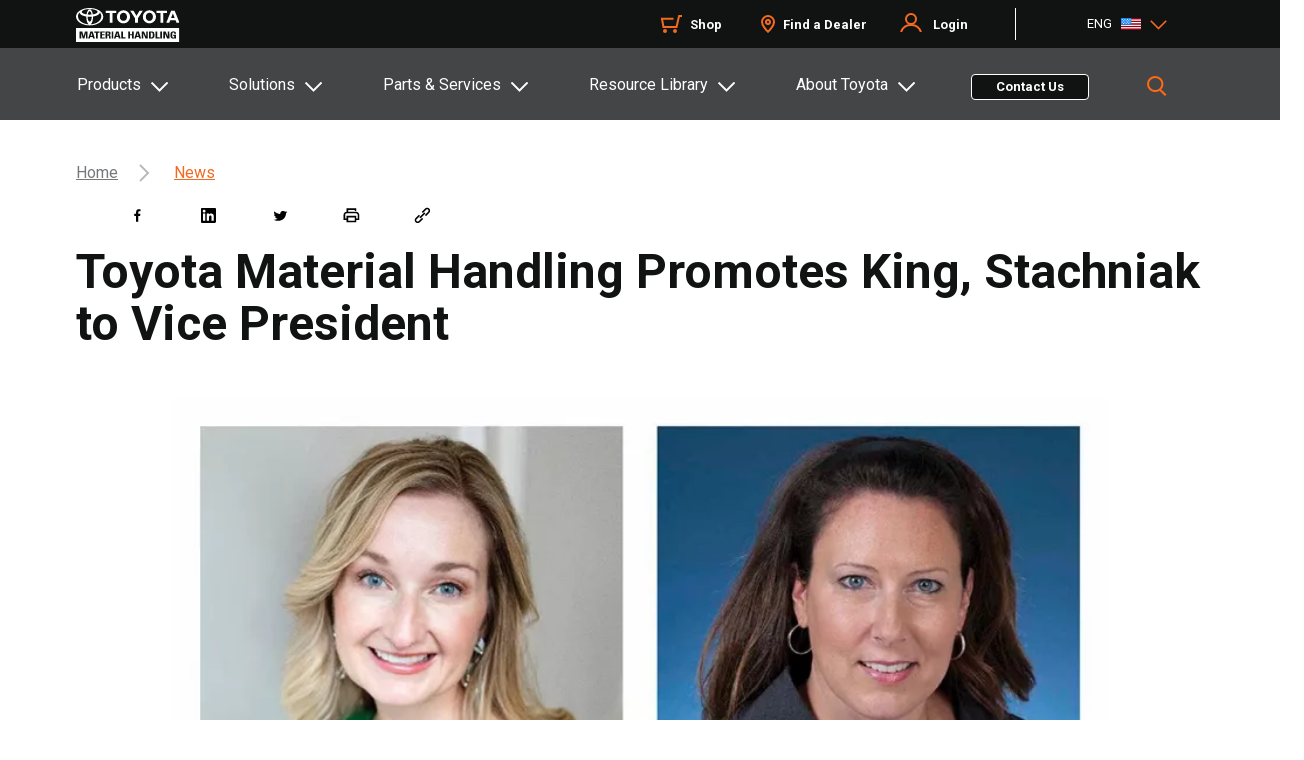

--- FILE ---
content_type: text/html;charset=utf-8
request_url: https://www.toyotaforklift.com/news/toyota-material-handling-promotes-king-stachniak-to-vp
body_size: 34199
content:

<!DOCTYPE HTML>
<html lang="en">
    <head>

  
  
  
  
  
  
  

  <!-- Favicon -->
  <meta name="content-page-ref" content="Pj_32RvM9vqjH6F1KQkD21R-7ExGJr4su9LRWR2YdC4bqfwh6_me-BFvUllACqa1XXR1F9zONCtsrKQ2ay1OgfINSj-pnPZnQ0udL16Dpp0cbsR57NLoNbxsgMm67EHDTVZHOSG-4cf70PWyJZufKg">
<script defer="defer" type="text/javascript" src="/.rum/@adobe/helix-rum-js@%5E2/dist/rum-standalone.js"></script>
<link rel="shortcut icon" sizes="16x16 32x32" type="image/x-icon" href="/etc.clientlibs/tmh/clientlibs/clientlib-site/resources/images/favicons/favicon.ico"/>
  <link rel="apple-touch-icon" sizes="57x57" href="/etc.clientlibs/tmh/clientlibs/clientlib-site/resources/images/favicons/apple-touch-icon-57x57.png"/>
  <link rel="apple-touch-icon" sizes="114x114" href="/etc.clientlibs/tmh/clientlibs/clientlib-site/resources/images/favicons/apple-touch-icon-114x114.png"/>
  <link rel="apple-touch-icon" sizes="72x72" href="/etc.clientlibs/tmh/clientlibs/clientlib-site/resources/images/favicons/apple-touch-icon-72x72.png"/>
  <link rel="apple-touch-icon" sizes="144x144" href="/etc.clientlibs/tmh/clientlibs/clientlib-site/resources/images/favicons/apple-touch-icon-144x144.png"/>
  <link rel="apple-touch-icon" sizes="60x60" href="/etc.clientlibs/tmh/clientlibs/clientlib-site/resources/images/favicons/apple-touch-icon-60x60.png"/>
  <link rel="apple-touch-icon" sizes="120x120" href="/etc.clientlibs/tmh/clientlibs/clientlib-site/resources/images/favicons/apple-touch-icon-120x120.png"/>
  <link rel="apple-touch-icon" sizes="76x76" href="/etc.clientlibs/tmh/clientlibs/clientlib-site/resources/images/favicons/apple-touch-icon-76x76.png"/>
  <link rel="apple-touch-icon" sizes="152x152" href="/etc.clientlibs/tmh/clientlibs/clientlib-site/resources/images/favicons/apple-touch-icon-152x152.png"/>
  <meta name="apple-mobile-web-app-title" content=" "/>
  <link rel="icon" type="image/png" href="/etc.clientlibs/tmh/clientlibs/clientlib-site/resources/images/favicons/favicon-196x196.png" sizes="196x196"/>
  <link rel="icon" type="image/png" href="/etc.clientlibs/tmh/clientlibs/clientlib-site/resources/images/favicons/favicon-160x160.png" sizes="160x160"/>
  <link rel="icon" type="image/png" href="/etc.clientlibs/tmh/clientlibs/clientlib-site/resources/images/favicons/favicon-96x96.png" sizes="96x96"/>
  <link rel="icon" type="image/png" href="/etc.clientlibs/tmh/clientlibs/clientlib-site/resources/images/favicons/favicon-32x32.png" sizes="32x32"/>
  <link rel="icon" type="image/png" href="/etc.clientlibs/tmh/clientlibs/clientlib-site/resources/images/favicons/favicon-16x16.png" sizes="16x16"/>
  <meta name="msapplication-TileColor" content="#f26a21"/>
  <meta name="msapplication-TileImage" content="/etc.clientlibs/tmh/clientlibs/clientlib-site/resources/images/favicons/mstile-144x144.png"/>
  <meta name="application-name" content="Toyota Forklifts"/>
  <meta charset="UTF-8"/>
  <meta name="keywords" content="Toyota Values,Toyota Community,Toyota Culture"/>
  <meta name="template" content="resource-article"/>
  <meta name="viewport" content="width=device-width, initial-scale=1, maximum-scale=1, user-scalable=no"/>

  
  
    <meta name='zd-site-verification' content='xgh0x2i0wsjx55n5qni5c'/>
  
  
  
  
    <title>Toyota Material Handling Promotes King, Stachniak to Vice President | Toyota Forklifts</title>
    <link rel="canonical" href="https://www.toyotaforklift.com/news/toyota-material-handling-promotes-king-stachniak-to-vp"/>
    <meta property="og:locale" content="en_US"/>
    <meta property="og:url" content="https://www.toyotaforklift.com/news/toyota-material-handling-promotes-king-stachniak-to-vp"/>
    <meta property="og:description" content="The two key female executives helped lead Toyota to new heights while promoting a culture of inclusivity and empowering women in the material handling industry. "/>
    <meta property="og:title" content="Toyota Material Handling Promotes King, Stachniak to Vice President"/>
    <meta name="twitter:title" content="Toyota Material Handling Promotes King, Stachniak to Vice President"/>
    <meta name="description" content="The two key female executives helped lead Toyota to new heights while promoting a culture of inclusivity and empowering women in the material handling industry. "/>
    <meta name="twitter:description" content="The two key female executives helped lead Toyota to new heights while promoting a culture of inclusivity and empowering women in the material handling industry. "/>
  

  

  
    
      <link rel="alternate" href="https://www.toyotaforklift.com/news/toyota-material-handling-promotes-king-stachniak-to-vp" hreflang="en"/>
    
      <link rel="alternate" href="https://www.toyotaforklift.com/es/news/toyota-material-handling-promotes-king-stachniak-to-vp" hreflang="es"/>
    
      <link rel="alternate" href="https://www.toyotaforklift.ca/en/news/toyota-material-handling-promotes-king-stachniak-to-vp" hreflang="en"/>
    
      <link rel="alternate" href="https://www.toyotaforklift.ca/fr/news/toyota-material-handling-promotes-king-stachniak-to-vp" hreflang="fr"/>
    
  

  <meta property="og:type" content="resource-article"/>
  <meta property="og:site_name" content="Toyota Forklifts"/>
  <meta property="article:publisher" content="https://www.facebook.com/ToyotaForklift"/>
  
    <meta property="og:image" content="https://toyotaforklift.scene7.com/is/image/toyotamh/king stachniak tmh vp"/>
    <meta property="og:image:secure_url" content="https://toyotaforklift.scene7.com/is/image/toyotamh/king stachniak tmh vp"/>
  
  

  <meta property="og:image:width" content="1140"/>
  <meta property="og:image:height" content="849"/>
  <meta name="twitter:card" content="summary_large_image"/>

  <meta name="twitter:site" content="&#64;ToyotaForklift"/>
  <!-- Google Tag Manager -->       <!--bug#128988 GTM Loading through FE--> <!--bug# 199864 AA| GTM and GA4 tags are being fired even when GPC is turned on-->
  <script>
   if (!navigator.globalPrivacyControl) {
      (function(w,d,s,l,i){w[l]=w[l]||[];w[l].push({'gtm.start':
      new Date().getTime(),event:'gtm.js'});var f=d.getElementsByTagName(s)[0],
      j=d.createElement(s),dl=l!='dataLayer'?'&l='+l:'';j.async=true;j.src=
      'https://www.googletagmanager.com/gtm.js?id='+i+dl;f.parentNode.insertBefore(j,f);
      })(window,document,'script','dataLayer','GTM-M6CHWNF');
   }
    </script>
  <!-- End Google Tag Manager -->
  
    <meta name="twitter:image" content="https://www.toyotaforklift.com/content/dam/tmh/marketing/en/press-release/king stachniak tmh vp.jpg"/>
  
  
  <meta name="twitter:creator" content="&#64;ToyotaForklift"/>

  
  


  <input type="hidden" class="pageproperty_tags" value="Page Tags : Toyota Culture / Toyota Community,Page Tags : Toyota Culture / Toyota Values,Page Tags : Toyota Culture" tabindex="-1"/>
  

    
    
<link rel="stylesheet" href="/etc.clientlibs/tmh/clientlibs/clientlib-base.lc-82cc822ffcda8775846822eec0b4df63-lc.min.css" type="text/css">





<link href="https://fonts.googleapis.com/css2?family=Roboto:wght@400;500;700&display=swap" rel="stylesheet"/>
<!-- poc snippet code example we can remove this code  -->
<div>
	<input type="hidden" class="parent-page" value="News About Toyota Forklifts"/>
	<input type="hidden" class="parent-title" value="Toyota Material Handling Promotes King, Stachniak to Vice President"/>
	<input type="hidden" class="page-name" value="toyota-material-handling-promotes-king-stachniak-to-vp"/>
	<input type="hidden" class="page-path" value="/content/tmh/us/en/news/toyota-material-handling-promotes-king-stachniak-to-vp"/>
	<input type="hidden" class="template" value="/conf/tmh/settings/wcm/templates/resource-article"/>
	<input type="hidden" class="template-name" value="resource-article"/>
</div>

<script>
  !function(e,a,n,t){var i=e.head;if(i){
  if (a) return;
  var o=e.createElement("style");
  o.id="alloy-prehiding",o.innerText=n,i.appendChild(o),setTimeout(function(){o.parentNode&&o.parentNode.removeChild(o)},t)}}
  (document, document.location.href.indexOf("adobe_authoring_enabled") !== -1, "body { opacity: 0 !important }", 3000); //task#223118 [FE] change the timeout for analytics script from 5s to 3s
    // Google Tag Manager (noscript) //bug#128988 GTM Loading through FE //bug# 199864 AA| GTM and GA4 tags are being fired even when GPC is turned on
    if (!navigator.globalPrivacyControl) {
    const htmlString = `<noscript><iframe src='https://www.googletagmanager.com/ns.html?id=GTM-M6CHWNF' height='0' width='0' style='display:none;visibility:hidden'></iframe></noscript>`;
        if(document.body){
            document.body.innerHTML += htmlString;
        }
    }
    // End Google Tag Manager (noscript)
</script>
  
    
    

    

    


        <script type="text/javascript" src="//assets.adobedtm.com/81c40e86aed0/34496660a46b/launch-c3c846a6cf34.min.js" async></script>


    
    <script src="/etc.clientlibs/tmh/clientlibs/clientlib-dependencies.lc-d41d8cd98f00b204e9800998ecf8427e-lc.min.js"></script>


    
    <link rel="stylesheet" href="/etc.clientlibs/tmh/clientlibs/clientlib-dependencies.lc-d41d8cd98f00b204e9800998ecf8427e-lc.min.css" type="text/css">
<link rel="stylesheet" href="/etc.clientlibs/tmh/clientlibs/clientlib-site.lc-80cc65cf6c14e91ebf34a45f719b64ba-lc.min.css" type="text/css">


    
    
    <script async src="/etc.clientlibs/core/wcm/components/commons/datalayer/v2/clientlibs/core.wcm.components.commons.datalayer.v2.lc-1e0136bad0acfb78be509234578e44f9-lc.min.js"></script>


    
    <script async src="/etc.clientlibs/core/wcm/components/commons/datalayer/acdl/core.wcm.components.commons.datalayer.acdl.lc-bf921af342fd2c40139671dbf0920a1f-lc.min.js"></script>



  
  
</head>
    <body class="page basicpage" id="page-cffa9e0c84" data-cmp-link-accessibility-enabled data-cmp-link-accessibility-text="opens in a new tab" data-cmp-data-layer-enabled data-cmp-data-layer-name="adobeDataLayer">
        <script>
          var dataLayerName = 'adobeDataLayer' || 'adobeDataLayer';
          window[dataLayerName] = window[dataLayerName] || [];
          window[dataLayerName].push({
              page: JSON.parse("{\x22page\u002Dcffa9e0c84\x22:{\x22@type\x22:\x22tmh\/components\/page\x22,\x22repo:modifyDate\x22:\x222024\u002D06\u002D10T13:37:32Z\x22,\x22dc:title\x22:\x22Toyota Material Handling Promotes King, Stachniak to Vice President\x22,\x22dc:description\x22:\x22The two key female executives helped lead Toyota to new heights while promoting a culture of inclusivity and empowering women in the material handling industry. \x22,\x22xdm:template\x22:\x22\/conf\/tmh\/settings\/wcm\/templates\/resource\u002Darticle\x22,\x22xdm:language\x22:\x22en\x22,\x22xdm:tags\x22:[\x22Toyota Values\x22,\x22Toyota Community\x22,\x22Toyota Culture\x22],\x22repo:path\x22:\x22\/content\/tmh\/us\/en\/news\/toyota\u002Dmaterial\u002Dhandling\u002Dpromotes\u002Dking\u002Dstachniak\u002Dto\u002Dvp.html\x22}}"),
              event:'cmp:show',
              eventInfo: {
                  path: 'page.page\u002Dcffa9e0c84'
              }
          });
        </script>
        
        
            




            
<div class="root container responsivegrid padding__space-0">

    
    <div id="container-f501b91887" class="cmp-container">
        


<div class="aem-Grid aem-Grid--12 aem-Grid--default--12 ">
    
    <header class="experiencefragment global-header-cmp aem-GridColumn aem-GridColumn--default--12">
<div id="experiencefragment-288085dc8b" class="cmp-experiencefragment cmp-experiencefragment--header">


    
    <div id="container-688647eba7" class="cmp-container">
        


<div class="aem-Grid aem-Grid--12 aem-Grid--default--12 ">
    
    <div class="container responsivegrid footer_wrapper tmh-container aem-GridColumn aem-GridColumn--default--12">

    
    <div id="container-5f3c58145f" class="cmp-container" style="background-color:#111212;">
        


<div class="aem-Grid aem-Grid--12 aem-Grid--default--12 ">
    
    <div class="sdicontainer container responsivegrid aem-GridColumn--default--none aem-GridColumn aem-GridColumn--default--3 aem-GridColumn--offset--default--0"><!-- SDI include (path: /content/experience-fragments/tmh/us/en/site/header/master/_jcr_content/root/container/sdicontainer_copy_co.nocache.html/tmh/components/sdicontainer, resourceType: tmh/components/sdicontainer) -->


    
    
    
    <div id="sdicontainer-865dfbe439" class="cmp-container">
        
        <div class="image">
<div data-cmp-is="image" data-cmp-dmimage data-cmp-src="https://toyotaforklift.scene7.com/is/content/toyotamh/TMH_White?ts=1696603191084&amp;dpr=off" data-cmp-filereference="/content/dam/tmh/TMH_White.svg" id="image-f9bcd7daaf" data-cmp-data-layer="{&#34;image-f9bcd7daaf&#34;:{&#34;@type&#34;:&#34;core/wcm/components/image/v3/image&#34;,&#34;repo:modifyDate&#34;:&#34;2023-03-27T08:21:27Z&#34;,&#34;dc:title&#34;:&#34;Toyota Logo&#34;,&#34;xdm:linkURL&#34;:&#34;/&#34;,&#34;image&#34;:{&#34;repo:id&#34;:&#34;5ca50f4c-74cf-4304-bc23-246bc30df5ca&#34;,&#34;repo:modifyDate&#34;:&#34;2023-10-06T14:39:51Z&#34;,&#34;@type&#34;:&#34;image/svg+xml&#34;,&#34;repo:path&#34;:&#34;/content/dam/tmh/TMH_White.svg&#34;}}}" data-cmp-hook-image="imageV3" class="cmp-image" itemscope itemtype="http://schema.org/ImageObject">
    <a class="cmp-image__link" data-cmp-clickable href="/">
        <img src="https://toyotaforklift.scene7.com/is/content/toyotamh/TMH_White?ts=1696603191084&dpr=off" loading="lazy" class="cmp-image__image" itemprop="contentUrl" alt="Toyota Logo" title="Toyota Logo"/>
    </a>
    
    <meta itemprop="caption" content="Toyota Logo"/>
</div>

    

</div>

        
    </div>

</div>
<div class="sdicontainer container responsivegrid aem-GridColumn--default--none aem-GridColumn aem-GridColumn--default--6 aem-GridColumn--offset--default--0"><!-- SDI include (path: /content/experience-fragments/tmh/us/en/site/header/master/_jcr_content/root/container/sdicontainer_5283638.nocache.html/tmh/components/sdicontainer, resourceType: tmh/components/sdicontainer) -->


    
    
    
    <div id="sdicontainer-ade22bdbe6" class="cmp-container">
        
        <div class="text ui-text-color-white">
<div data-cmp-data-layer="{&#34;text-0cabe90fa6&#34;:{&#34;@type&#34;:&#34;tmh/components/text&#34;,&#34;repo:modifyDate&#34;:&#34;2025-11-17T19:57:57Z&#34;,&#34;xdm:text&#34;:&#34;&lt;ul>\r\n&lt;li>&lt;a href=\&#34;https://shop.toyotaforklift.com/\&#34; title=\&#34;Shop\&#34; target=\&#34;_blank\&#34; rel=\&#34;noopener noreferrer\&#34;>Shop&lt;/a>&lt;/li>\r\n&lt;li>&lt;a href=\&#34;/content/tmh/us/en/find-a-dealer.html\&#34; target=\&#34;_self\&#34; title=\&#34;Find a Dealer\&#34; rel=\&#34;noopener noreferrer\&#34;>Find a Dealer&lt;/a>&lt;/li>\r\n&lt;li>&lt;a title=\&#34;Login\&#34; href=\&#34;/\&#34;>Login&lt;/a>&lt;/li>\r\n&lt;/ul>\r\n&#34;}}" id="text-0cabe90fa6" class="cmp-text">
    <ul><li><a href="https://shop.toyotaforklift.com/" title="Shop" target="_blank" rel="noopener noreferrer">Shop</a></li><li><a href="/find-a-dealer" target="_self" title="Find a Dealer" rel="noopener noreferrer">Find a Dealer</a></li><li><a title="Login" href="/">Login</a></li></ul>

</div>

    

</div>

        
    </div>

</div>
<div class="container responsivegrid aem-GridColumn--default--none aem-GridColumn aem-GridColumn--default--3 aem-GridColumn--offset--default--0">

    
    
    
    <div id="container-ef8d3975b0" class="cmp-container">
        
        <div class="languagenavigation">
<nav data-cmp-data-layer="{&#34;languagenavigation-ea81fa000b&#34;:{&#34;@type&#34;:&#34;tmh/components/languagenavigation&#34;,&#34;repo:modifyDate&#34;:&#34;2024-01-08T06:29:32Z&#34;}}" id="languagenavigation-ea81fa000b" class="cmp-languagenavigation" role="navigation">
    <ul class="cmp-languagenavigation__group">
        
    <li class="cmp-languagenavigation__item cmp-languagenavigation__item--langcode-en cmp-languagenavigation__item--level-0 cmp-languagenavigation__item--active">
        
    <span class="cmp-languagenavigation__item-title" lang="en"></span>
          
   

        
    <ul class="cmp-languagenavigation__group">
        
    <li class="cmp-languagenavigation__item cmp-languagenavigation__item--langcode-en cmp-languagenavigation__item--level-1 cmp-languagenavigation__item--active" data-cmp-data-layer="{&#34;languagenavigation-ea81fa000b-item-cffa9e0c84&#34;:{&#34;@type&#34;:&#34;tmh/components/languagenavigation/item&#34;,&#34;repo:modifyDate&#34;:&#34;2023-03-29T20:56:25Z&#34;,&#34;dc:title&#34;:&#34;Home&#34;,&#34;xdm:linkURL&#34;:&#34;/news/toyota-material-handling-promotes-king-stachniak-to-vp&#34;}}">
        
    
          <a data-cmp-clickable class="cmp-languagenavigation__item-link" hreflang="en" lang="en" rel="alternate" href="/news/toyota-material-handling-promotes-king-stachniak-to-vp">US-EN</a>
   

        
    </li>

    
        
    <li class="cmp-languagenavigation__item cmp-languagenavigation__item--langcode-es cmp-languagenavigation__item--level-1" data-cmp-data-layer="{&#34;languagenavigation-ea81fa000b-item-aebf29eddd&#34;:{&#34;@type&#34;:&#34;tmh/components/languagenavigation/item&#34;,&#34;repo:modifyDate&#34;:&#34;2024-07-12T13:48:06Z&#34;,&#34;dc:title&#34;:&#34;Hogar&#34;,&#34;xdm:linkURL&#34;:&#34;/es/news/toyota-material-handling-promotes-king-stachniak-to-vp&#34;}}">
        
    
          <a data-cmp-clickable class="cmp-languagenavigation__item-link" hreflang="es" lang="es" rel="alternate" href="/es/news/toyota-material-handling-promotes-king-stachniak-to-vp">US-ES</a>
   

        
    </li>

    </ul>

    </li>

    
        
    <li class="cmp-languagenavigation__item cmp-languagenavigation__item--langcode-en cmp-languagenavigation__item--level-0">
        
    <span class="cmp-languagenavigation__item-title" lang="en"></span>
          
   

        
    <ul class="cmp-languagenavigation__group">
        
    <li class="cmp-languagenavigation__item cmp-languagenavigation__item--langcode-en cmp-languagenavigation__item--level-1" data-cmp-data-layer="{&#34;languagenavigation-ea81fa000b-item-20c267e9ee&#34;:{&#34;@type&#34;:&#34;tmh/components/languagenavigation/item&#34;,&#34;repo:modifyDate&#34;:&#34;2024-01-12T18:10:47Z&#34;,&#34;dc:title&#34;:&#34;Home&#34;,&#34;xdm:linkURL&#34;:&#34;https://www.toyotaforklift.ca/en/news/toyota-material-handling-promotes-king-stachniak-to-vp&#34;}}">
        
    
          <a data-cmp-clickable class="cmp-languagenavigation__item-link" hreflang="en" lang="en" rel="alternate" href="https://www.toyotaforklift.ca/en/news/toyota-material-handling-promotes-king-stachniak-to-vp">CA-EN</a>
   

        
    </li>

    
        
    <li class="cmp-languagenavigation__item cmp-languagenavigation__item--langcode-fr cmp-languagenavigation__item--level-1" data-cmp-data-layer="{&#34;languagenavigation-ea81fa000b-item-1bbe82f9ca&#34;:{&#34;@type&#34;:&#34;tmh/components/languagenavigation/item&#34;,&#34;repo:modifyDate&#34;:&#34;2024-01-12T17:08:49Z&#34;,&#34;dc:title&#34;:&#34;Domicile&#34;,&#34;xdm:linkURL&#34;:&#34;https://www.toyotaforklift.ca/fr/news/toyota-material-handling-promotes-king-stachniak-to-vp&#34;}}">
        
    
          <a data-cmp-clickable class="cmp-languagenavigation__item-link" hreflang="fr" lang="fr" rel="alternate" href="https://www.toyotaforklift.ca/fr/news/toyota-material-handling-promotes-king-stachniak-to-vp">CA-FR</a>
   

        
    </li>

    </ul>

    </li>

    </ul>
</nav>

    

</div>

        
    </div>

</div>

    
</div>

    </div>

    
</div>

    
</div>

    </div>

    
</div>

    
</header>
<header class="experiencefragment global-header-cmp aem-GridColumn--default--none aem-GridColumn aem-GridColumn--default--12 aem-GridColumn--offset--default--0">
<div id="experiencefragment-e5d2511d78" class="cmp-experiencefragment cmp-experiencefragment--header">


    
    <div id="container-abdc9b3ac1" class="cmp-container">
        


<div class="aem-Grid aem-Grid--12 aem-Grid--default--12 ">
    
    <div class="sdicontainer container responsivegrid aem-GridColumn aem-GridColumn--default--12"><!-- SDI include (path: /content/experience-fragments/tmh/us/en/site/header/meganav/_jcr_content/root/sdicontainer.nocache.html/tmh/components/sdicontainer, resourceType: tmh/components/sdicontainer) -->


    
    <div id="sdicontainer-224c315287" class="cmp-container">
        


<div class="aem-Grid aem-Grid--12 aem-Grid--default--12 ">
    
    <div class="container responsivegrid aem-GridColumn aem-GridColumn--default--12">

    
    
    
    <div id="container-3c1cbea233" class="cmp-container">
        
        <div class="mega-nav-new tabs panelcontainer">
  	<input type="hidden" class="searchLink" value="/content/tmh/us/en/search"/>
	  <input type="hidden" class="select-lang-label-txt" value="Select your language"/>
	  <input type="hidden" class="change-lang-btn-text" value="Change language"/>
<input type="hidden" class="close_button_text" value="Close"/>
<input type="hidden" class="search_loading" value="Loading..."/>
<input type="hidden" class="greetings" value="Hi"/>
<input type="hidden" class="LoginText" value="Login"/>
<input type="hidden" class="loginTextMobile" value="My Toyota Login"/>
<input type="hidden" class="hamburgerText" value="Menu"/>
<input type="hidden" class="backarrowtext" value="Back"/>
<input type="hidden" class="viewAllText" value="View All"/>
<input type="hidden" class="postLoginPrompt" value="Post Login Prompt"/>
<input type="hidden" class="outsidePromptClick" value="Outside Prompt Click"/>

	<div class="meganav__mobile">
		<button class="btnhamburger hamburger__open" aria-expanded="false" aria-label="Toggle navigation">
			<span class="icon-bar"></span>
			<span class="icon-bar"></span>
			<span class="icon-bar"></span>
			<span class="hamburger-text">Menu</span>
		</button>
		<div class="mobile__logo"></div>
		<button class="btnhamburger hamburger__close" aria-expanded="false" aria-label="Toggle navigation">
		</button>
	
	</div>
	<!--US#142527 SSO login mobile view-->

	<div class="meganav__mobile login-flow-header-mobile">
    	<button class="loginText" aria-expanded="true" aria-label="Toggle navigation">
			Hi Roger! <img src="/etc.clientlibs/tmh/clientlibs/clientlib-site/resources/images/user.svg" class="persona"/>
		</button>
		<button class="btnhamburger hamburger__close" aria-expanded="true" aria-label="Toggle navigation">
		</button>	
	</div>
	
	<div class="meganav">
		<div id="meganav-30-70" class="cmp-tabs" data-cmp-is="tabs" data-cmp-data-layer="{&#34;meganav-30-70&#34;:{&#34;shownItems&#34;:[&#34;meganav-30-70-item-c7f8efcaec&#34;],&#34;@type&#34;:&#34;tmh/components/custom/mega-nav-new&#34;,&#34;repo:modifyDate&#34;:&#34;2026-01-13T15:44:24Z&#34;}}" data-placeholder-text="false">
			<div class="meganav__tab">
			<div class="tmh-container search_container">
				<ol role="tablist" class="cmp-tabs__tablist mega-nav-list" aria-multiselectable="false">
					
					<!-- There needs to be some logic here to check the component type and if button we render the li element as a button -->
					<li role="tab" id="meganav-30-70-item-c7f8efcaec-tab" class="cmp-tabs__tab cmp-tabs__tab--active" aria-controls="meganav-30-70-item-c7f8efcaec-tabpanel" tabindex="0" data-cmp-hook-tabs="tab"><a href="javascript:void(0)">Products</a></li>
				
					
					<!-- There needs to be some logic here to check the component type and if button we render the li element as a button -->
					<li role="tab" id="meganav-30-70-item-0b33cac4ab-tab" class="cmp-tabs__tab" aria-controls="meganav-30-70-item-0b33cac4ab-tabpanel" tabindex="-1" data-cmp-hook-tabs="tab"><a href="javascript:void(0)">Solutions</a></li>
				
					
					<!-- There needs to be some logic here to check the component type and if button we render the li element as a button -->
					<li role="tab" id="meganav-30-70-item-8e4f3fab81-tab" class="cmp-tabs__tab" aria-controls="meganav-30-70-item-8e4f3fab81-tabpanel" tabindex="-1" data-cmp-hook-tabs="tab"><a href="javascript:void(0)">Parts &amp; Services</a></li>
				
					
					<!-- There needs to be some logic here to check the component type and if button we render the li element as a button -->
					<li role="tab" id="meganav-30-70-item-52ec3d3f71-tab" class="cmp-tabs__tab" aria-controls="meganav-30-70-item-52ec3d3f71-tabpanel" tabindex="-1" data-cmp-hook-tabs="tab"><a href="javascript:void(0)">Resource Library</a></li>
				
					
					<!-- There needs to be some logic here to check the component type and if button we render the li element as a button -->
					<li role="tab" id="meganav-30-70-item-9048cc3703-tab" class="cmp-tabs__tab" aria-controls="meganav-30-70-item-9048cc3703-tabpanel" tabindex="-1" data-cmp-hook-tabs="tab"><a href="javascript:void(0)">About Toyota</a></li>
				</ol>
				<div class="mega-nav-contact">
		</div>
				<a class="contact-button cmp-button" id="button-ec31a8622r" href="/contact-us-form" data-cmp-clickable="" data-cmp-data-layer="{&quot;button-ec31a8622r&quot;:{&quot;@type&quot;:&quot;tmh/components/button&quot;,&quot;repo:modifyDate&quot;:&quot;2022-08-02T03:41:45Z&quot;,&quot;dc:title&quot;:&quot;Contact Us&quot;}}">
					<span class="cmp-button__text">Contact Us</span>
				</a><!--moved the contact us cta outside for cta tracking bug-->
				<div class="header__search">
					<button class=" btn-header__search btn-grey-active"></button>
				</div>
			</div>
			</div>
			<div class="meganav__accordion">
				<div class="meganav__container mega-nav-contact-mob">
					<div id="meganav-30-70-item-c7f8efcaec-tabpanel" role="tabpanel" aria-labelledby="meganav-30-70-item-c7f8efcaec-tab" tabindex="0" class="tmh-container  cmp-tabs__tabpanel cmp-tabs__tabpanel--active" data-cmp-hook-tabs="tabpanel" data-cmp-data-layer="{&#34;meganav-30-70-item-c7f8efcaec&#34;:{&#34;@type&#34;:&#34;tmh/components/custom/mega-nav-new/item&#34;,&#34;repo:modifyDate&#34;:&#34;2024-11-07T12:20:02Z&#34;,&#34;dc:title&#34;:&#34;Products&#34;}}"><div class="container responsivegrid">

    
    <div id="products" class="cmp-container">
        


<div class="aem-Grid aem-Grid--12 aem-Grid--default--12 ">
    
    <div class="container responsivegrid aem-GridColumn aem-GridColumn--default--12">

    
    <div id="container-c2462840c2" class="cmp-container">
        


<div class="aem-Grid aem-Grid--12 aem-Grid--default--12 ">
    
    <div class="container responsivegrid aem-GridColumn--default--none aem-GridColumn aem-GridColumn--default--3 aem-GridColumn--offset--default--0">

    
    
    
    <div id="container-44f034dc3a" class="cmp-container">
        
        <div class="mega-left-nav">
    
    



    <div class="wrapper mega-left-nav">
        <div class="left-pane-navigation">
            
                <div id="left-main-menu">
                    <div id="left-main-submenu">
                        <ul class="meganavSections">
                            <div class="main-menu-category">
                                <a href="#products" data-id="/content/tmh/us/en/lifts"><p class="menuText">Products</p></a>
                            </div>
                            
                                <li class="sectionLinks">
                                    <h3>
                                        <a href="/request-a-quote" target="_self">Request a Quote</a>
                                    </h3>
                                </li>
                            
                                <li class="sectionLinks">
                                    <h3>
                                        <a href="/myinsights" target="_self">MyInsights® Telematics</a>
                                    </h3>
                                </li>
                            
                                <li class="sectionLinks">
                                    <h3>
                                        <a href="/sens-smart-environment-sensor-plus" target="_self">SEnS+ Smart Environment Sensor Plus®</a>
                                    </h3>
                                </li>
                            
                                <li class="sectionLinks">
                                    <h3>
                                        <a href="/sens-smart-environment-sensor" target="_self">SEnS Smart Environment Sensor®</a>
                                    </h3>
                                </li>
                            
                                <li class="sectionLinks">
                                    <h3>
                                        <a href="/toyota-assist" target="_self">Toyota Assist</a>
                                    </h3>
                                </li>
                            
                                <li class="sectionLinks">
                                    <h3>
                                        <a href="/rental-and-used-equipment" target="_self">Rental &amp; Used</a>
                                    </h3>
                                </li>
                            
                                <li class="sectionLinks">
                                    <h3>
                                        <a href="/compare" target="_self">Compare Forklifts</a>
                                    </h3>
                                </li>
                            
                        </ul>
                    </div>
                </div>
            
        </div>
    </div>

</div>

        
    </div>

</div>
<div class="container responsivegrid aem-GridColumn--default--none aem-GridColumn--default--9 aem-GridColumn aem-GridColumn--offset--default--0">

    
    
    
    <div id="container-ac61871a22" class="cmp-container">
        
        <div class="Meganav-page-content">
    
    


<input type="hidden" class="backarrowtext" value="Back"/>
<div class="right-pane meganav__container">

    <!-- <div class="teaser-right-pane">
        <div  class="teaser-tile" hreflink="/content/tmh/us/en/solutions/industry-solutions/beverage.html" data-cmp-data-layer="{&quot;teaser-f5a235af72&quot;:{&quot;@type&quot;:&quot;tmh/components/teaser&quot;,&quot;repo:modifyDate&quot;:&quot;2023-10-04T10:35:36Z&quot;,&quot;dc:title&quot;:&quot;Beverage&quot;,&quot;xdm:linkURL&quot;:&quot;/solutions/industry-solutions/beverage&quot;}}">
                <div class="teaser__content">
        
                    <h3 class="teaser__title">
                        Electric Forklifts
                    </h3>
                </div>        
                <div class="teaser__image">
                    <img src="https://toyotaforklift.scene7.com/is/image/toyotamh/beverage-icon?qlt=85&amp;ts=1696603486086&amp;$DM-transparent-bg-img-preset$&amp;dpr=off" srcset="https://toyotaforklift.scene7.com/is/image/toyotamh/beverage-icon?$DM-transparent-bg-img-preset$ 320w,https://toyotaforklift.scene7.com/is/image/toyotamh/beverage-icon?$DM-transparent-bg-img-preset$ 480w,https://toyotaforklift.scene7.com/is/image/toyotamh/beverage-icon?$DM-transparent-bg-img-preset$ 600w,https://toyotaforklift.scene7.com/is/image/toyotamh/beverage-icon?$DM-transparent-bg-img-preset$ 800w,https://toyotaforklift.scene7.com/is/image/toyotamh/beverage-icon?$DM-transparent-bg-img-preset$ 1024w,https://toyotaforklift.scene7.com/is/image/toyotamh/beverage-icon?$DM-transparent-bg-img-preset$ 1200w,https://toyotaforklift.scene7.com/is/image/toyotamh/beverage-icon?$DM-transparent-bg-img-preset$ 1600w" loading="lazy" class="cmp-image__image" itemprop="contentUrl" width="300" height="300" alt="Image">
                </div>
        </div>
    </div> -->
</div>
<div class="right-sub-pane">
</div></div>
<div class="meganav-callout">
    
    



    <div class="meganav-callouts">
        <div class="meganav-callouts_right bannerBgColor">
        <div class="meganav-callouts_descr">
                Find the right equipment with the help of Toyota Material Handling.
            </div>
            <div class="meganav-callouts_cta-links">
                
                    <a type="button" id="button--3287078960" class="callout-btn-secondary white_btn" href="/lifts" target="_self" data-cmp-clickable="" data-cmp-data-layer="{&quot;button--3287078960&quot;:{&quot;@type&quot;:&quot;tmh/components/button&quot;,&quot;repo:modifyDate&quot;:&quot;2022-08-02T03:41:45Z&quot;,&quot;dc:title&quot;:&quot;Learn More&quot;}}">
                        <span class="cmp-button__text">Learn More</span>
                    </a>
                
                    <a type="button" id="button--3287078961" class="callout-btn-secondary black_btn" href="/find-a-forklift" target="_self" data-cmp-clickable="" data-cmp-data-layer="{&quot;button--3287078961&quot;:{&quot;@type&quot;:&quot;tmh/components/button&quot;,&quot;repo:modifyDate&quot;:&quot;2022-08-02T03:41:45Z&quot;,&quot;dc:title&quot;:&quot;Find a Forklift&quot;}}">
                        <span class="cmp-button__text">Find a Forklift</span>
                    </a>
                
            </div>
        </div>
    </div>
</div>

        
    </div>

</div>

    
</div>

    </div>

    
</div>

    
</div>

    </div>

    
</div>
</div>
<div id="meganav-30-70-item-0b33cac4ab-tabpanel" role="tabpanel" aria-labelledby="meganav-30-70-item-0b33cac4ab-tab" tabindex="0" class="tmh-container  cmp-tabs__tabpanel" data-cmp-hook-tabs="tabpanel" data-cmp-data-layer="{&#34;meganav-30-70-item-0b33cac4ab&#34;:{&#34;@type&#34;:&#34;tmh/components/custom/mega-nav-new/item&#34;,&#34;repo:modifyDate&#34;:&#34;2024-11-07T12:24:44Z&#34;,&#34;dc:title&#34;:&#34;Solutions&#34;}}"><div class="container responsivegrid">

    
    <div id="solutions" class="cmp-container">
        


<div class="aem-Grid aem-Grid--12 aem-Grid--default--12 ">
    
    <div class="container responsivegrid aem-GridColumn aem-GridColumn--default--12">

    
    <div id="container-182dc9948c" class="cmp-container">
        


<div class="aem-Grid aem-Grid--12 aem-Grid--default--12 ">
    
    <div class="container responsivegrid aem-GridColumn--default--none aem-GridColumn aem-GridColumn--default--3 aem-GridColumn--offset--default--0">

    
    
    
    <div id="container-5cf695d1f8" class="cmp-container">
        
        <div class="mega-left-nav">
    
    



    <div class="wrapper mega-left-nav">
        <div class="left-pane-navigation">
            
                <div id="left-main-menu">
                    <div id="left-main-submenu">
                        <ul class="meganavSections">
                            <div class="main-menu-category">
                                <a href="#industry" data-id="/content/tmh/us/en/solutions/industry-solutions"><p class="menuText">Industry</p></a>
                            </div>
                            
                        </ul>
                    </div>
                </div>
            
                <div id="left-main-menu">
                    <div id="left-main-submenu">
                        <ul class="meganavSections">
                            <div class="main-menu-category">
                                <a href="#automation" data-id="/content/tmh/us/en/solutions/automation-solutions"><p class="menuText">Automation</p></a>
                            </div>
                            
                        </ul>
                    </div>
                </div>
            
                <div id="left-main-menu">
                    <div id="left-main-submenu">
                        <ul class="meganavSections">
                            <div class="main-menu-category">
                                <a href="#energy" data-id="/content/tmh/us/en/solutions/energy-solutions"><p class="menuText">Energy</p></a>
                            </div>
                            
                        </ul>
                    </div>
                </div>
            
                <div id="left-main-menu">
                    <div id="left-main-submenu">
                        <ul class="meganavSections">
                            <div class="main-menu-category">
                                <a href="#consulting" data-id="/content/tmh/us/en/solutions/consulting-solutions"><p class="menuText">Consulting</p></a>
                            </div>
                            
                        </ul>
                    </div>
                </div>
            
                <div id="left-main-menu">
                    <div id="left-main-submenu">
                        <ul class="meganavSections">
                            <div class="main-menu-category">
                                <a href="#financial" data-id="/content/tmh/us/en/solutions/financial-solutions"><p class="menuText">Financial</p></a>
                            </div>
                            
                        </ul>
                    </div>
                </div>
            
                <div id="left-main-menu">
                    <div id="left-main-submenu">
                        <ul class="meganavSections">
                            <div class="main-menu-category">
                                <a href="#fleet" data-id="/content/tmh/us/en/solutions/fleet-solutions"><p class="menuText">Fleet</p></a>
                            </div>
                            
                        </ul>
                    </div>
                </div>
            
        </div>
    </div>

</div>

        
    </div>

</div>
<div class="container responsivegrid aem-GridColumn--default--none aem-GridColumn--default--9 aem-GridColumn aem-GridColumn--offset--default--0">

    
    <div id="container-f345ed144a" class="cmp-container">
        


<div class="aem-Grid aem-Grid--9 aem-Grid--default--9 ">
    
    <div class="container responsivegrid aem-GridColumn--default--9 aem-GridColumn">

    
    <div id="industry" class="cmp-container">
        


<div class="aem-Grid aem-Grid--9 aem-Grid--default--9 ">
    
    <div class="teaser meganav_teaser aem-GridColumn--default--none aem-GridColumn aem-GridColumn--default--3 aem-GridColumn--offset--default--0">
<div id="teaser-c297b9a433" class="teaser-clickable-variation cmp-teaser" hrefLink="/content/tmh/us/en/solutions/industry-solutions/beverage.html" data-cmp-data-layer="{&#34;teaser-c297b9a433&#34;:{&#34;@type&#34;:&#34;tmh/components/teaser&#34;,&#34;repo:modifyDate&#34;:&#34;2025-01-10T06:02:56Z&#34;,&#34;dc:title&#34;:&#34;Beverage&#34;,&#34;xdm:linkURL&#34;:&#34;/solutions/industry-solutions/beverage&#34;}}">
    <a class="cmp-teaser__link" data-cmp-clickable href="/solutions/industry-solutions/beverage">
        
        
        
        <div class="cmp-teaser__content">
            
    

            
    <h3 class="cmp-teaser__title">
        Beverage
    </h3>

            
    

            
    

        </div>
        
    <div class="cmp-teaser__image">
<div data-cmp-is="image" data-cmp-src="/content/experience-fragments/tmh/us/en/site/header/meganav/_jcr_content/root/sdicontainer/container/mega_nav_new/item_1730907143101/container_1700660977/container_1229468007/container_1774792452/teaser_copy_1780642776.coreimg{.width}.png/1737559446267/beverage-icon.png" data-asset-id="da632dbd-be08-494b-999c-ded738c38663" data-cmp-filereference="/content/dam/tmh/marketing/en/icons/beverage-icon.png" id="teaser-c297b9a433-image" data-cmp-data-layer="{&#34;teaser-c297b9a433-image&#34;:{&#34;@type&#34;:&#34;core/wcm/components/image/v3/image&#34;,&#34;repo:modifyDate&#34;:&#34;2025-01-10T06:02:56Z&#34;,&#34;xdm:linkURL&#34;:&#34;/solutions/industry-solutions/beverage&#34;,&#34;image&#34;:{&#34;repo:id&#34;:&#34;da632dbd-be08-494b-999c-ded738c38663&#34;,&#34;repo:modifyDate&#34;:&#34;2025-01-22T15:24:06Z&#34;,&#34;@type&#34;:&#34;image/png&#34;,&#34;repo:path&#34;:&#34;/content/dam/tmh/marketing/en/icons/beverage-icon.png&#34;,&#34;xdm:tags&#34;:[&#34;properties:orientation/square&#34;],&#34;xdm:smartTags&#34;:{&#34;afterglow&#34;:0.809,&#34;chemistry&#34;:0.8,&#34;peripheral&#34;:0.814,&#34;highball glass&#34;:0.911,&#34;clipart&#34;:0.824,&#34;shape&#34;:0.801,&#34;foam&#34;:0.845,&#34;chill&#34;:0.809,&#34;shaker&#34;:0.84,&#34;goblet&#34;:0.868,&#34;tint&#34;:0.889,&#34;filter&#34;:0.905,&#34;acid&#34;:0.899,&#34;minimalist photography&#34;:0.9,&#34;whisky&#34;:0.848,&#34;plastic&#34;:0.799,&#34;liquid&#34;:0.897,&#34;sweat&#34;:0.852,&#34;fluid&#34;:0.895,&#34;waterproof&#34;:0.823,&#34;mash&#34;:0.823,&#34;drip&#34;:0.82,&#34;sip&#34;:0.876,&#34;dive&#34;:0.806}}}}" data-cmp-hook-image="imageV3" class="cmp-image" itemscope itemtype="http://schema.org/ImageObject">
    
        <img src="/content/experience-fragments/tmh/us/en/site/header/meganav/_jcr_content/root/sdicontainer/container/mega_nav_new/item_1730907143101/container_1700660977/container_1229468007/container_1774792452/teaser_copy_1780642776.coreimg.png/1737559446267/beverage-icon.png" loading="lazy" class="cmp-image__image" itemprop="contentUrl" width="300" height="300" alt="Image"/>
    
    
    
</div>

    

</div>

    </a>
</div>

    

</div>
<div class="teaser meganav_teaser aem-GridColumn--default--none aem-GridColumn aem-GridColumn--default--3 aem-GridColumn--offset--default--0">
<div id="teaser-22b6c861f2" class="teaser-clickable-variation cmp-teaser" hrefLink="/content/tmh/us/en/solutions/industry-solutions/food-storage.html" data-cmp-data-layer="{&#34;teaser-22b6c861f2&#34;:{&#34;@type&#34;:&#34;tmh/components/teaser&#34;,&#34;repo:modifyDate&#34;:&#34;2025-02-17T12:21:58Z&#34;,&#34;dc:title&#34;:&#34;Food Storage&#34;,&#34;xdm:linkURL&#34;:&#34;/solutions/industry-solutions/food-storage&#34;}}">
    <a class="cmp-teaser__link" data-cmp-clickable href="/solutions/industry-solutions/food-storage">
        
        
        
        <div class="cmp-teaser__content">
            
    

            
    <h3 class="cmp-teaser__title">
        Food Storage
    </h3>

            
    

            
    

        </div>
        
    <div class="cmp-teaser__image">
<div data-cmp-is="image" data-cmp-src="/content/experience-fragments/tmh/us/en/site/header/meganav/_jcr_content/root/sdicontainer/container/mega_nav_new/item_1730907143101/container_1700660977/container_1229468007/container_1774792452/teaser_copy_310054735.coreimg{.width}.png/1739794918706/food-storage-icon.png" data-asset-id="a8c31f76-01eb-43d7-8e0f-eccfe00af0a2" data-cmp-filereference="/content/dam/tmh/marketing/en/icons/food-storage-icon.png" id="teaser-22b6c861f2-image" data-cmp-data-layer="{&#34;teaser-22b6c861f2-image&#34;:{&#34;@type&#34;:&#34;core/wcm/components/image/v3/image&#34;,&#34;repo:modifyDate&#34;:&#34;2025-02-17T12:21:58Z&#34;,&#34;xdm:linkURL&#34;:&#34;/solutions/industry-solutions/food-storage&#34;,&#34;image&#34;:{&#34;repo:id&#34;:&#34;a8c31f76-01eb-43d7-8e0f-eccfe00af0a2&#34;,&#34;repo:modifyDate&#34;:&#34;2025-01-22T15:24:06Z&#34;,&#34;@type&#34;:&#34;image/png&#34;,&#34;repo:path&#34;:&#34;/content/dam/tmh/marketing/en/icons/food-storage-icon.png&#34;,&#34;xdm:tags&#34;:[&#34;properties:orientation/square&#34;],&#34;xdm:smartTags&#34;:{&#34;treat&#34;:0.789,&#34;product&#34;:0.781,&#34;clipart&#34;:0.79,&#34;canister&#34;:0.755,&#34;bin&#34;:0.79,&#34;vending&#34;:0.811,&#34;culinary art&#34;:0.818,&#34;packaging&#34;:0.823,&#34;product photography&#34;:0.847,&#34;label&#34;:0.786,&#34;eating&#34;:0.786,&#34;pill&#34;:0.835,&#34;drug&#34;:0.839,&#34;acid&#34;:0.753,&#34;plastic&#34;:0.82,&#34;earplug&#34;:0.797,&#34;web icon&#34;:0.764,&#34;pharmaceutical drug&#34;:0.833,&#34;stickers&#34;:0.806,&#34;rectangle&#34;:0.767,&#34;snacks&#34;:0.803,&#34;wrap&#34;:0.793}}}}" data-cmp-hook-image="imageV3" class="cmp-image" itemscope itemtype="http://schema.org/ImageObject">
    
        <img src="/content/experience-fragments/tmh/us/en/site/header/meganav/_jcr_content/root/sdicontainer/container/mega_nav_new/item_1730907143101/container_1700660977/container_1229468007/container_1774792452/teaser_copy_310054735.coreimg.png/1739794918706/food-storage-icon.png" loading="lazy" class="cmp-image__image" itemprop="contentUrl" width="300" height="300" alt="Image"/>
    
    
    
</div>

    

</div>

    </a>
</div>

    

</div>
<div class="teaser meganav_teaser aem-GridColumn--default--none aem-GridColumn aem-GridColumn--default--3 aem-GridColumn--offset--default--0">
<div id="teaser-b0818192fa" class="teaser-clickable-variation cmp-teaser" hrefLink="/content/tmh/us/en/solutions/industry-solutions/general-warehouse.html" data-cmp-data-layer="{&#34;teaser-b0818192fa&#34;:{&#34;@type&#34;:&#34;tmh/components/teaser&#34;,&#34;repo:modifyDate&#34;:&#34;2025-01-10T06:03:22Z&#34;,&#34;dc:title&#34;:&#34;General Warehouse&#34;,&#34;xdm:linkURL&#34;:&#34;/solutions/industry-solutions/general-warehouse&#34;}}">
    <a class="cmp-teaser__link" data-cmp-clickable href="/solutions/industry-solutions/general-warehouse">
        
        
        
        <div class="cmp-teaser__content">
            
    

            
    <h3 class="cmp-teaser__title">
        General Warehouse
    </h3>

            
    

            
    

        </div>
        
    <div class="cmp-teaser__image">
<div data-cmp-is="image" data-cmp-src="/content/experience-fragments/tmh/us/en/site/header/meganav/_jcr_content/root/sdicontainer/container/mega_nav_new/item_1730907143101/container_1700660977/container_1229468007/container_1774792452/teaser.coreimg{.width}.png/1737559446149/general-warehouse-icon.png" data-asset-id="b3537454-7701-4a79-96c6-ec694bba921a" data-cmp-filereference="/content/dam/tmh/marketing/en/icons/general-warehouse-icon.png" id="teaser-b0818192fa-image" data-cmp-data-layer="{&#34;teaser-b0818192fa-image&#34;:{&#34;@type&#34;:&#34;core/wcm/components/image/v3/image&#34;,&#34;repo:modifyDate&#34;:&#34;2025-01-10T06:03:22Z&#34;,&#34;xdm:linkURL&#34;:&#34;/solutions/industry-solutions/general-warehouse&#34;,&#34;image&#34;:{&#34;repo:id&#34;:&#34;b3537454-7701-4a79-96c6-ec694bba921a&#34;,&#34;repo:modifyDate&#34;:&#34;2025-01-22T15:24:06Z&#34;,&#34;@type&#34;:&#34;image/png&#34;,&#34;repo:path&#34;:&#34;/content/dam/tmh/marketing/en/icons/general-warehouse-icon.png&#34;,&#34;xdm:tags&#34;:[&#34;properties:orientation/square&#34;],&#34;xdm:smartTags&#34;:{&#34;barricade&#34;:0.818,&#34;framing&#34;:0.795,&#34;shipping container&#34;:0.775,&#34;pallet&#34;:0.756,&#34;crate&#34;:0.754,&#34;minimalist photography&#34;:0.857,&#34;cargo container&#34;:0.773,&#34;barrier&#34;:0.772,&#34;symmetry&#34;:0.778,&#34;web icon&#34;:0.768,&#34;sash&#34;:0.798,&#34;design&#34;:0.79,&#34;logo&#34;:0.768,&#34;rectangle&#34;:0.883,&#34;narrow&#34;:0.795,&#34;bandana&#34;:0.756,&#34;motif&#34;:0.771,&#34;crossbar&#34;:0.842}}}}" data-cmp-hook-image="imageV3" class="cmp-image" itemscope itemtype="http://schema.org/ImageObject">
    
        <img src="/content/experience-fragments/tmh/us/en/site/header/meganav/_jcr_content/root/sdicontainer/container/mega_nav_new/item_1730907143101/container_1700660977/container_1229468007/container_1774792452/teaser.coreimg.png/1737559446149/general-warehouse-icon.png" loading="lazy" class="cmp-image__image" itemprop="contentUrl" width="300" height="300" alt="Image"/>
    
    
    
</div>

    

</div>

    </a>
</div>

    

</div>
<div class="teaser meganav_teaser aem-GridColumn--default--none aem-GridColumn aem-GridColumn--default--3 aem-GridColumn--offset--default--0">
<div id="teaser-67c0b7c05a" class="teaser-clickable-variation cmp-teaser" hrefLink="/content/tmh/us/en/solutions/industry-solutions/cold-storage.html" data-cmp-data-layer="{&#34;teaser-67c0b7c05a&#34;:{&#34;@type&#34;:&#34;tmh/components/teaser&#34;,&#34;repo:modifyDate&#34;:&#34;2025-04-22T13:33:33Z&#34;,&#34;dc:title&#34;:&#34;Cold Storage &#34;,&#34;xdm:linkURL&#34;:&#34;/solutions/industry-solutions/cold-storage&#34;}}">
    <a class="cmp-teaser__link" data-cmp-clickable href="/solutions/industry-solutions/cold-storage">
        
        
        
        <div class="cmp-teaser__content">
            
    

            
    <h3 class="cmp-teaser__title">
        Cold Storage 
    </h3>

            
    

            
    

        </div>
        
    <div class="cmp-teaser__image">
<div data-cmp-is="image" data-cmp-src="/content/experience-fragments/tmh/us/en/site/header/meganav/_jcr_content/root/sdicontainer/container/mega_nav_new/item_1730907143101/container_1700660977/container_1229468007/container_1774792452/teaser_copy_11574595.coreimg{.width}.png/1745328813935/cold-storage-icon.png" data-asset-id="50d3b7f9-f720-4e54-acf0-5338e91107b9" data-cmp-filereference="/content/dam/tmh/marketing/en/icons/cold-storage-icon.png" id="teaser-67c0b7c05a-image" data-cmp-data-layer="{&#34;teaser-67c0b7c05a-image&#34;:{&#34;@type&#34;:&#34;core/wcm/components/image/v3/image&#34;,&#34;repo:modifyDate&#34;:&#34;2025-04-22T13:33:33Z&#34;,&#34;xdm:linkURL&#34;:&#34;/solutions/industry-solutions/cold-storage&#34;,&#34;image&#34;:{&#34;repo:id&#34;:&#34;50d3b7f9-f720-4e54-acf0-5338e91107b9&#34;,&#34;repo:modifyDate&#34;:&#34;2025-01-22T15:24:06Z&#34;,&#34;@type&#34;:&#34;image/png&#34;,&#34;repo:path&#34;:&#34;/content/dam/tmh/marketing/en/icons/cold-storage-icon.png&#34;,&#34;xdm:tags&#34;:[&#34;properties:orientation/square&#34;],&#34;xdm:smartTags&#34;:{&#34;gift&#34;:0.854,&#34;calendar&#34;:0.785,&#34;symbol&#34;:0.843,&#34;ticket&#34;:0.816,&#34;pouch&#34;:0.76,&#34;bag&#34;:0.819,&#34;payment card&#34;:0.907,&#34;label&#34;:0.772,&#34;holiday photography&#34;:0.874,&#34;shopping bag&#34;:0.758,&#34;handbag&#34;:0.756,&#34;web icon&#34;:0.955,&#34;line art&#34;:0.772,&#34;design&#34;:0.757,&#34;cadre&#34;:0.778,&#34;illustration&#34;:0.841,&#34;rectangle&#34;:0.787,&#34;credit card&#34;:0.88,&#34;webpage&#34;:0.803,&#34;card&#34;:0.819,&#34;case&#34;:0.799}}}}" data-cmp-hook-image="imageV3" class="cmp-image" itemscope itemtype="http://schema.org/ImageObject">
    
        <img src="/content/experience-fragments/tmh/us/en/site/header/meganav/_jcr_content/root/sdicontainer/container/mega_nav_new/item_1730907143101/container_1700660977/container_1229468007/container_1774792452/teaser_copy_11574595.coreimg.png/1745328813935/cold-storage-icon.png" loading="lazy" class="cmp-image__image" itemprop="contentUrl" width="300" height="300" alt="icon used for cold storage environments"/>
    
    
    
</div>

    

</div>

    </a>
</div>

    

</div>
<div class="teaser meganav_teaser aem-GridColumn--default--none aem-GridColumn aem-GridColumn--default--3 aem-GridColumn--offset--default--0">
<div id="teaser-2068a6f6e3" class="teaser-clickable-variation cmp-teaser" hrefLink="/content/tmh/us/en/solutions/industry-solutions/general-manufacturing.html" data-cmp-data-layer="{&#34;teaser-2068a6f6e3&#34;:{&#34;@type&#34;:&#34;tmh/components/teaser&#34;,&#34;repo:modifyDate&#34;:&#34;2025-01-10T06:03:54Z&#34;,&#34;dc:title&#34;:&#34;General Manufacturing&#34;,&#34;xdm:linkURL&#34;:&#34;/solutions/industry-solutions/general-manufacturing&#34;}}">
    <a class="cmp-teaser__link" data-cmp-clickable href="/solutions/industry-solutions/general-manufacturing">
        
        
        
        <div class="cmp-teaser__content">
            
    

            
    <h3 class="cmp-teaser__title">
        General Manufacturing
    </h3>

            
    

            
    

        </div>
        
    <div class="cmp-teaser__image">
<div data-cmp-is="image" data-cmp-src="/content/experience-fragments/tmh/us/en/site/header/meganav/_jcr_content/root/sdicontainer/container/mega_nav_new/item_1730907143101/container_1700660977/container_1229468007/container_1774792452/teaser_copy_115745958.coreimg{.width}.png/1737559445997/general-manufacturing-icon.png" data-asset-id="9377e7c8-5337-46e4-a268-fcfa7209d0cc" data-cmp-filereference="/content/dam/tmh/marketing/en/icons/general-manufacturing-icon.png" id="teaser-2068a6f6e3-image" data-cmp-data-layer="{&#34;teaser-2068a6f6e3-image&#34;:{&#34;@type&#34;:&#34;core/wcm/components/image/v3/image&#34;,&#34;repo:modifyDate&#34;:&#34;2025-01-10T06:03:54Z&#34;,&#34;xdm:linkURL&#34;:&#34;/solutions/industry-solutions/general-manufacturing&#34;,&#34;image&#34;:{&#34;repo:id&#34;:&#34;9377e7c8-5337-46e4-a268-fcfa7209d0cc&#34;,&#34;repo:modifyDate&#34;:&#34;2025-01-22T15:24:05Z&#34;,&#34;@type&#34;:&#34;image/png&#34;,&#34;repo:path&#34;:&#34;/content/dam/tmh/marketing/en/icons/general-manufacturing-icon.png&#34;,&#34;xdm:tags&#34;:[&#34;properties:orientation/square&#34;],&#34;xdm:smartTags&#34;:{&#34;chip&#34;:0.787,&#34;solution&#34;:0.777,&#34;design&#34;:0.779,&#34;automotive design&#34;:0.803,&#34;hub gear&#34;:0.965,&#34;gearbox&#34;:0.856,&#34;motif&#34;:0.828,&#34;toolroom&#34;:0.773,&#34;aerospace engineering&#34;:0.771,&#34;gear&#34;:0.937}}}}" data-cmp-hook-image="imageV3" class="cmp-image" itemscope itemtype="http://schema.org/ImageObject">
    
        <img src="/content/experience-fragments/tmh/us/en/site/header/meganav/_jcr_content/root/sdicontainer/container/mega_nav_new/item_1730907143101/container_1700660977/container_1229468007/container_1774792452/teaser_copy_115745958.coreimg.png/1737559445997/general-manufacturing-icon.png" loading="lazy" class="cmp-image__image" itemprop="contentUrl" width="300" height="300" alt="Image"/>
    
    
    
</div>

    

</div>

    </a>
</div>

    

</div>
<div class="teaser meganav_teaser aem-GridColumn--default--none aem-GridColumn aem-GridColumn--default--3 aem-GridColumn--offset--default--0">
<div id="teaser-0fe44eb40b" class="teaser-clickable-variation cmp-teaser" hrefLink="/content/tmh/us/en/solutions/industry-solutions/retail.html" data-cmp-data-layer="{&#34;teaser-0fe44eb40b&#34;:{&#34;@type&#34;:&#34;tmh/components/teaser&#34;,&#34;repo:modifyDate&#34;:&#34;2025-01-10T06:05:05Z&#34;,&#34;dc:title&#34;:&#34;Retail&#34;,&#34;xdm:linkURL&#34;:&#34;/solutions/industry-solutions/retail&#34;}}">
    <a class="cmp-teaser__link" data-cmp-clickable href="/solutions/industry-solutions/retail">
        
        
        
        <div class="cmp-teaser__content">
            
    

            
    <h3 class="cmp-teaser__title">
        Retail
    </h3>

            
    

            
    

        </div>
        
    <div class="cmp-teaser__image">
<div data-cmp-is="image" data-cmp-src="/content/experience-fragments/tmh/us/en/site/header/meganav/_jcr_content/root/sdicontainer/container/mega_nav_new/item_1730907143101/container_1700660977/container_1229468007/container_1774792452/teaser_copy.coreimg{.width}.png/1737559446109/retail-icon.png" data-asset-id="dbd7a674-543c-4d70-b4d7-092eca012fdf" data-cmp-filereference="/content/dam/tmh/marketing/en/icons/retail-icon.png" id="teaser-0fe44eb40b-image" data-cmp-data-layer="{&#34;teaser-0fe44eb40b-image&#34;:{&#34;@type&#34;:&#34;core/wcm/components/image/v3/image&#34;,&#34;repo:modifyDate&#34;:&#34;2025-01-10T06:05:05Z&#34;,&#34;xdm:linkURL&#34;:&#34;/solutions/industry-solutions/retail&#34;,&#34;image&#34;:{&#34;repo:id&#34;:&#34;dbd7a674-543c-4d70-b4d7-092eca012fdf&#34;,&#34;repo:modifyDate&#34;:&#34;2025-01-22T15:24:06Z&#34;,&#34;@type&#34;:&#34;image/png&#34;,&#34;repo:path&#34;:&#34;/content/dam/tmh/marketing/en/icons/retail-icon.png&#34;,&#34;xdm:tags&#34;:[&#34;properties:orientation/square&#34;],&#34;xdm:smartTags&#34;:{&#34;basket&#34;:0.877,&#34;chip&#34;:0.884,&#34;product&#34;:0.865,&#34;shape&#34;:0.868,&#34;semiconductor&#34;:0.873,&#34;scan&#34;:0.912,&#34;bag&#34;:0.949,&#34;packaging&#34;:0.877,&#34;crate&#34;:0.862,&#34;filament&#34;:0.89,&#34;shopping bag&#34;:0.962,&#34;satchel&#34;:0.88,&#34;handbag&#34;:0.93,&#34;minimalist photography&#34;:0.926,&#34;sale&#34;:0.877,&#34;web icon&#34;:0.898,&#34;line art&#34;:0.897,&#34;design&#34;:0.864,&#34;shopping cart&#34;:0.905,&#34;paper bag&#34;:0.894,&#34;tote bag&#34;:0.896,&#34;rectangle&#34;:0.918,&#34;purse&#34;:0.898,&#34;case&#34;:0.863}}}}" data-cmp-hook-image="imageV3" class="cmp-image" itemscope itemtype="http://schema.org/ImageObject">
    
        <img src="/content/experience-fragments/tmh/us/en/site/header/meganav/_jcr_content/root/sdicontainer/container/mega_nav_new/item_1730907143101/container_1700660977/container_1229468007/container_1774792452/teaser_copy.coreimg.png/1737559446109/retail-icon.png" loading="lazy" class="cmp-image__image" itemprop="contentUrl" width="300" height="300" alt="Image"/>
    
    
    
</div>

    

</div>

    </a>
</div>

    

</div>
<div class="teaser meganav_teaser aem-GridColumn--default--none aem-GridColumn aem-GridColumn--default--3 aem-GridColumn--offset--default--0">
<div id="teaser-dc21b39cc5" class="teaser-clickable-variation cmp-teaser" hrefLink="/content/tmh/us/en/solutions/industry-solutions/lumber-yard.html" data-cmp-data-layer="{&#34;teaser-dc21b39cc5&#34;:{&#34;@type&#34;:&#34;tmh/components/teaser&#34;,&#34;repo:modifyDate&#34;:&#34;2025-01-10T06:05:19Z&#34;,&#34;dc:title&#34;:&#34;Lumber&#34;,&#34;xdm:linkURL&#34;:&#34;/solutions/industry-solutions/lumber-yard&#34;}}">
    <a class="cmp-teaser__link" data-cmp-clickable href="/solutions/industry-solutions/lumber-yard">
        
        
        
        <div class="cmp-teaser__content">
            
    

            
    <h3 class="cmp-teaser__title">
        Lumber
    </h3>

            
    

            
    

        </div>
        
    <div class="cmp-teaser__image">
<div data-cmp-is="image" data-cmp-src="/content/experience-fragments/tmh/us/en/site/header/meganav/_jcr_content/root/sdicontainer/container/mega_nav_new/item_1730907143101/container_1700660977/container_1229468007/container_1774792452/teaser_copy_20164331.coreimg{.width}.png/1737559446169/lumber-icon.png" data-asset-id="62e6e791-ec00-45f2-90e6-8ed2752d065d" data-cmp-filereference="/content/dam/tmh/marketing/en/icons/lumber-icon.png" id="teaser-dc21b39cc5-image" data-cmp-data-layer="{&#34;teaser-dc21b39cc5-image&#34;:{&#34;@type&#34;:&#34;core/wcm/components/image/v3/image&#34;,&#34;repo:modifyDate&#34;:&#34;2025-01-10T06:05:19Z&#34;,&#34;xdm:linkURL&#34;:&#34;/solutions/industry-solutions/lumber-yard&#34;,&#34;image&#34;:{&#34;repo:id&#34;:&#34;62e6e791-ec00-45f2-90e6-8ed2752d065d&#34;,&#34;repo:modifyDate&#34;:&#34;2025-01-22T15:24:06Z&#34;,&#34;@type&#34;:&#34;image/png&#34;,&#34;repo:path&#34;:&#34;/content/dam/tmh/marketing/en/icons/lumber-icon.png&#34;,&#34;xdm:tags&#34;:[&#34;properties:orientation/square&#34;],&#34;xdm:smartTags&#34;:{&#34;mat&#34;:0.86,&#34;lumber&#34;:0.939,&#34;ember&#34;:0.814,&#34;groove&#34;:0.829,&#34;filament&#34;:0.884,&#34;jute&#34;:0.827,&#34;wick&#34;:0.824,&#34;ovoid&#34;:0.838,&#34;rolling&#34;:0.85,&#34;minimalist photography&#34;:0.882,&#34;polyester&#34;:0.824,&#34;web icon&#34;:0.815,&#34;firewood&#34;:0.871,&#34;bale&#34;:0.846,&#34;rubber&#34;:0.835,&#34;cutting&#34;:0.816,&#34;logging&#34;:0.889,&#34;cylinder&#34;:0.9,&#34;wood&#34;:0.81,&#34;timber&#34;:0.932,&#34;pvc&#34;:0.87,&#34;stock&#34;:0.819,&#34;forestry&#34;:0.834,&#34;wrap&#34;:0.824}}}}" data-cmp-hook-image="imageV3" class="cmp-image" itemscope itemtype="http://schema.org/ImageObject">
    
        <img src="/content/experience-fragments/tmh/us/en/site/header/meganav/_jcr_content/root/sdicontainer/container/mega_nav_new/item_1730907143101/container_1700660977/container_1229468007/container_1774792452/teaser_copy_20164331.coreimg.png/1737559446169/lumber-icon.png" loading="lazy" class="cmp-image__image" itemprop="contentUrl" width="300" height="300" alt="lumber log"/>
    
    
    
</div>

    

</div>

    </a>
</div>

    

</div>
<div class="teaser meganav_teaser aem-GridColumn--default--none aem-GridColumn aem-GridColumn--default--3 aem-GridColumn--offset--default--0">
<div id="teaser-0a6b7bd79a" class="teaser-clickable-variation cmp-teaser" hrefLink="/content/tmh/us/en/solutions/industry-solutions/building-materials.html" data-cmp-data-layer="{&#34;teaser-0a6b7bd79a&#34;:{&#34;@type&#34;:&#34;tmh/components/teaser&#34;,&#34;repo:modifyDate&#34;:&#34;2025-04-22T13:34:11Z&#34;,&#34;dc:title&#34;:&#34;Building Materials&#34;,&#34;xdm:linkURL&#34;:&#34;/solutions/industry-solutions/building-materials&#34;}}">
    <a class="cmp-teaser__link" data-cmp-clickable href="/solutions/industry-solutions/building-materials">
        
        
        
        <div class="cmp-teaser__content">
            
    

            
    <h3 class="cmp-teaser__title">
        Building Materials
    </h3>

            
    

            
    

        </div>
        
    <div class="cmp-teaser__image">
<div data-cmp-is="image" data-cmp-src="/content/experience-fragments/tmh/us/en/site/header/meganav/_jcr_content/root/sdicontainer/container/mega_nav_new/item_1730907143101/container_1700660977/container_1229468007/container_1774792452/teaser_copy_99775150.coreimg{.width}.png/1745328851989/building-materials-icon.png" data-asset-id="fee5536b-4953-409a-8f85-60dd202eaa49" data-cmp-filereference="/content/dam/tmh/marketing/en/icons/building-materials-icon.png" id="teaser-0a6b7bd79a-image" data-cmp-data-layer="{&#34;teaser-0a6b7bd79a-image&#34;:{&#34;@type&#34;:&#34;core/wcm/components/image/v3/image&#34;,&#34;repo:modifyDate&#34;:&#34;2025-04-22T13:34:11Z&#34;,&#34;xdm:linkURL&#34;:&#34;/solutions/industry-solutions/building-materials&#34;,&#34;image&#34;:{&#34;repo:id&#34;:&#34;fee5536b-4953-409a-8f85-60dd202eaa49&#34;,&#34;repo:modifyDate&#34;:&#34;2025-01-22T15:24:05Z&#34;,&#34;@type&#34;:&#34;image/png&#34;,&#34;repo:path&#34;:&#34;/content/dam/tmh/marketing/en/icons/building-materials-icon.png&#34;,&#34;xdm:tags&#34;:[&#34;properties:orientation/square&#34;],&#34;xdm:smartTags&#34;:{&#34;container&#34;:0.862,&#34;barricade&#34;:0.84,&#34;rack&#34;:0.847,&#34;chest&#34;:0.79,&#34;stack&#34;:0.78,&#34;squat&#34;:0.809,&#34;clapboard&#34;:0.792,&#34;guard rail&#34;:0.776,&#34;hurdle&#34;:0.827,&#34;grate&#34;:0.799,&#34;pallet&#34;:0.976,&#34;box&#34;:0.814,&#34;crate&#34;:0.926,&#34;locker&#34;:0.778,&#34;slab&#34;:0.869,&#34;masonry&#34;:0.833,&#34;pallet cover&#34;:0.947,&#34;minimalist photography&#34;:0.847,&#34;barrier&#34;:0.859,&#34;workwear&#34;:0.777,&#34;rectangle&#34;:0.775,&#34;brick&#34;:0.882,&#34;crossbar&#34;:0.78,&#34;case&#34;:0.796}}}}" data-cmp-hook-image="imageV3" class="cmp-image" itemscope itemtype="http://schema.org/ImageObject">
    
        <img src="/content/experience-fragments/tmh/us/en/site/header/meganav/_jcr_content/root/sdicontainer/container/mega_nav_new/item_1730907143101/container_1700660977/container_1229468007/container_1774792452/teaser_copy_99775150.coreimg.png/1745328851989/building-materials-icon.png" loading="lazy" class="cmp-image__image" itemprop="contentUrl" width="300" height="300" alt="icon used for building materials environments"/>
    
    
    
</div>

    

</div>

    </a>
</div>

    

</div>
<div class="teaser meganav_teaser aem-GridColumn--default--none aem-GridColumn aem-GridColumn--default--3 aem-GridColumn--offset--default--0">
<div id="teaser-4fc0906c32" class="teaser-clickable-variation cmp-teaser" hrefLink="/content/tmh/us/en/solutions/industry-solutions/freight.html" data-cmp-data-layer="{&#34;teaser-4fc0906c32&#34;:{&#34;@type&#34;:&#34;tmh/components/teaser&#34;,&#34;repo:modifyDate&#34;:&#34;2025-01-10T06:05:40Z&#34;,&#34;dc:title&#34;:&#34;Freight&#34;,&#34;xdm:linkURL&#34;:&#34;/solutions/industry-solutions/freight&#34;}}">
    <a class="cmp-teaser__link" data-cmp-clickable href="/solutions/industry-solutions/freight">
        
        
        
        <div class="cmp-teaser__content">
            
    

            
    <h3 class="cmp-teaser__title">
        Freight
    </h3>

            
    

            
    

        </div>
        
    <div class="cmp-teaser__image">
<div data-cmp-is="image" data-cmp-src="/content/experience-fragments/tmh/us/en/site/header/meganav/_jcr_content/root/sdicontainer/container/mega_nav_new/item_1730907143101/container_1700660977/container_1229468007/container_1774792452/teaser_copy_507544537.coreimg{.width}.png/1737559446455/freight-icon.png" data-asset-id="53985307-fcf0-4976-a45b-52a4bb497918" data-cmp-filereference="/content/dam/tmh/marketing/en/icons/freight-icon.png" id="teaser-4fc0906c32-image" data-cmp-data-layer="{&#34;teaser-4fc0906c32-image&#34;:{&#34;@type&#34;:&#34;core/wcm/components/image/v3/image&#34;,&#34;repo:modifyDate&#34;:&#34;2025-01-10T06:05:40Z&#34;,&#34;xdm:linkURL&#34;:&#34;/solutions/industry-solutions/freight&#34;,&#34;image&#34;:{&#34;repo:id&#34;:&#34;53985307-fcf0-4976-a45b-52a4bb497918&#34;,&#34;repo:modifyDate&#34;:&#34;2025-01-22T15:24:06Z&#34;,&#34;@type&#34;:&#34;image/png&#34;,&#34;repo:path&#34;:&#34;/content/dam/tmh/marketing/en/icons/freight-icon.png&#34;,&#34;xdm:tags&#34;:[&#34;properties:orientation/square&#34;],&#34;xdm:smartTags&#34;:{&#34;towing&#34;:0.873,&#34;haul&#34;:0.783,&#34;fleet&#34;:0.824,&#34;van&#34;:0.768,&#34;product&#34;:0.759,&#34;package delivery&#34;:0.923,&#34;pickup truck&#34;:0.782,&#34;commercial photography&#34;:0.896,&#34;truck&#34;:0.864,&#34;freight&#34;:0.854,&#34;moving van&#34;:0.93,&#34;transport&#34;:0.853,&#34;freight transport&#34;:0.912,&#34;inventory&#34;:0.776,&#34;commerce&#34;:0.759,&#34;vehicle&#34;:0.779,&#34;lorry&#34;:0.904,&#34;shipping&#34;:0.924,&#34;courier&#34;:0.878,&#34;commercial vehicle&#34;:0.9,&#34;clearance&#34;:0.872,&#34;cargo&#34;:0.857,&#34;stock&#34;:0.777,&#34;transaction&#34;:0.798}}}}" data-cmp-hook-image="imageV3" class="cmp-image" itemscope itemtype="http://schema.org/ImageObject">
    
        <img src="/content/experience-fragments/tmh/us/en/site/header/meganav/_jcr_content/root/sdicontainer/container/mega_nav_new/item_1730907143101/container_1700660977/container_1229468007/container_1774792452/teaser_copy_507544537.coreimg.png/1737559446455/freight-icon.png" loading="lazy" class="cmp-image__image" itemprop="contentUrl" width="300" height="300" alt="Image"/>
    
    
    
</div>

    

</div>

    </a>
</div>

    

</div>
<div class="teaser meganav_teaser aem-GridColumn--default--none aem-GridColumn aem-GridColumn--default--3 aem-GridColumn--offset--default--0">
<div id="teaser-29af1cd9d8" class="teaser-clickable-variation cmp-teaser" hrefLink="/content/tmh/us/en/solutions/industry-solutions/paper-industry.html" data-cmp-data-layer="{&#34;teaser-29af1cd9d8&#34;:{&#34;@type&#34;:&#34;tmh/components/teaser&#34;,&#34;repo:modifyDate&#34;:&#34;2025-01-10T06:05:48Z&#34;,&#34;dc:title&#34;:&#34;Paper&#34;,&#34;xdm:linkURL&#34;:&#34;/solutions/industry-solutions/paper-industry&#34;}}">
    <a class="cmp-teaser__link" data-cmp-clickable href="/solutions/industry-solutions/paper-industry">
        
        
        
        <div class="cmp-teaser__content">
            
    

            
    <h3 class="cmp-teaser__title">
        Paper
    </h3>

            
    

            
    

        </div>
        
    <div class="cmp-teaser__image">
<div data-cmp-is="image" data-cmp-src="/content/experience-fragments/tmh/us/en/site/header/meganav/_jcr_content/root/sdicontainer/container/mega_nav_new/item_1730907143101/container_1700660977/container_1229468007/container_1774792452/teaser_copy_2016433185.coreimg{.width}.png/1737559446240/paper-icon.png" data-asset-id="151719dc-08ea-47fe-9984-bdaa38c62b70" data-cmp-filereference="/content/dam/tmh/marketing/en/icons/paper-icon.png" id="teaser-29af1cd9d8-image" data-cmp-data-layer="{&#34;teaser-29af1cd9d8-image&#34;:{&#34;@type&#34;:&#34;core/wcm/components/image/v3/image&#34;,&#34;repo:modifyDate&#34;:&#34;2025-01-10T06:05:48Z&#34;,&#34;xdm:linkURL&#34;:&#34;/solutions/industry-solutions/paper-industry&#34;,&#34;image&#34;:{&#34;repo:id&#34;:&#34;151719dc-08ea-47fe-9984-bdaa38c62b70&#34;,&#34;repo:modifyDate&#34;:&#34;2025-01-22T15:24:06Z&#34;,&#34;@type&#34;:&#34;image/png&#34;,&#34;repo:path&#34;:&#34;/content/dam/tmh/marketing/en/icons/paper-icon.png&#34;,&#34;xdm:tags&#34;:[&#34;properties:orientation/square&#34;],&#34;xdm:smartTags&#34;:{&#34;mat&#34;:0.925,&#34;beam&#34;:0.841,&#34;lumber&#34;:0.847,&#34;ember&#34;:0.866,&#34;automotive design&#34;:0.834,&#34;barbell&#34;:0.862,&#34;battery&#34;:0.872,&#34;filament&#34;:0.858,&#34;bandage&#34;:0.845,&#34;rolling&#34;:0.856,&#34;minimalist photography&#34;:0.935,&#34;tape&#34;:0.84,&#34;linedrawing&#34;:0.835,&#34;flex&#34;:0.857,&#34;design&#34;:0.831,&#34;cutting&#34;:0.832,&#34;logo&#34;:0.865,&#34;rectangle&#34;:0.841,&#34;cylinder&#34;:0.841,&#34;timber&#34;:0.871,&#34;adhesive&#34;:0.87,&#34;yoga mat&#34;:0.894,&#34;pvc&#34;:0.845,&#34;wrap&#34;:0.857}}}}" data-cmp-hook-image="imageV3" class="cmp-image" itemscope itemtype="http://schema.org/ImageObject">
    
        <img src="/content/experience-fragments/tmh/us/en/site/header/meganav/_jcr_content/root/sdicontainer/container/mega_nav_new/item_1730907143101/container_1700660977/container_1229468007/container_1774792452/teaser_copy_2016433185.coreimg.png/1737559446240/paper-icon.png" loading="lazy" class="cmp-image__image" itemprop="contentUrl" width="300" height="300" alt="Image"/>
    
    
    
</div>

    

</div>

    </a>
</div>

    

</div>
<div class="meganav-callout aem-GridColumn--default--9 aem-GridColumn">
    
    



    <div class="meganav-callouts">
        <div class="meganav-callouts_right bannerBgColor">
        <div class="meganav-callouts_descr">
                Choose Toyota Material Handling as your full-line solutions provider.
            </div>
            <div class="meganav-callouts_cta-links">
                
                    <a type="button" id="button--4182400440" class="callout-btn-secondary white_btn" href="/solutions" target="_self" data-cmp-clickable="" data-cmp-data-layer="{&quot;button--4182400440&quot;:{&quot;@type&quot;:&quot;tmh/components/button&quot;,&quot;repo:modifyDate&quot;:&quot;2022-08-02T03:41:45Z&quot;,&quot;dc:title&quot;:&quot;Learn More&quot;}}">
                        <span class="cmp-button__text">Learn More</span>
                    </a>
                
            </div>
        </div>
    </div>
</div>

    
</div>

    </div>

    
</div>
<div class="container responsivegrid aem-GridColumn--default--9 aem-GridColumn">

    
    <div id="automation" class="cmp-container">
        


<div class="aem-Grid aem-Grid--9 aem-Grid--default--9 ">
    
    <div class="teaser meganav_teaser aem-GridColumn--default--none aem-GridColumn aem-GridColumn--default--3 aem-GridColumn--offset--default--0">
<div id="teaser-0b2f724eba" class="teaser-clickable-variation cmp-teaser" hrefLink="/content/tmh/us/en/solutions/automation-solutions/receiving-systems.html" data-cmp-data-layer="{&#34;teaser-0b2f724eba&#34;:{&#34;@type&#34;:&#34;tmh/components/teaser&#34;,&#34;repo:modifyDate&#34;:&#34;2023-09-26T09:48:29Z&#34;,&#34;dc:title&#34;:&#34;Automate Receiving Processes&#34;,&#34;xdm:linkURL&#34;:&#34;/solutions/automation-solutions/receiving-systems&#34;}}">
    <a class="cmp-teaser__link" data-cmp-clickable href="/solutions/automation-solutions/receiving-systems">
        
        
        
        <div class="cmp-teaser__content">
            
    

            
    <h3 class="cmp-teaser__title">
        Automate Receiving Processes
    </h3>

            
    

            
    

        </div>
        
    <div class="cmp-teaser__image">
<div data-cmp-is="image" data-cmp-src="/content/experience-fragments/tmh/us/en/site/header/meganav/_jcr_content/root/sdicontainer/container/mega_nav_new/item_1730907143101/container_1700660977/container_1229468007/container_1774792452_1689554050/teaser_copy_1884814701.coreimg{.width}.png/1737559446189/automated-receiving-icon.png" data-asset-id="ce5db976-9fde-430a-a776-b3397f15bfad" data-cmp-filereference="/content/dam/tmh/marketing/en/icons/automated receiving icon.png" id="teaser-0b2f724eba-image" data-cmp-data-layer="{&#34;teaser-0b2f724eba-image&#34;:{&#34;@type&#34;:&#34;core/wcm/components/image/v3/image&#34;,&#34;repo:modifyDate&#34;:&#34;2023-09-26T09:48:29Z&#34;,&#34;image&#34;:{&#34;repo:id&#34;:&#34;ce5db976-9fde-430a-a776-b3397f15bfad&#34;,&#34;repo:modifyDate&#34;:&#34;2025-01-22T15:24:06Z&#34;,&#34;@type&#34;:&#34;image/png&#34;,&#34;repo:path&#34;:&#34;/content/dam/tmh/marketing/en/icons/automated receiving icon.png&#34;,&#34;xdm:tags&#34;:[&#34;properties:orientation/square&#34;],&#34;xdm:smartTags&#34;:{&#34;toolshed&#34;:0.845,&#34;commercial photography&#34;:0.785,&#34;ramp&#34;:0.777,&#34;pallet&#34;:0.814,&#34;industry&#34;:0.82,&#34;seesaw&#34;:0.815,&#34;lever&#34;:0.814,&#34;inventory&#34;:0.851,&#34;building material&#34;:0.766,&#34;barrier&#34;:0.781,&#34;shipping&#34;:0.834,&#34;attachment&#34;:0.768,&#34;handcart&#34;:0.759,&#34;slide&#34;:0.846,&#34;catapult&#34;:0.783,&#34;mass production&#34;:0.84,&#34;sawmill&#34;:0.762,&#34;manufacturing&#34;:0.873,&#34;lift&#34;:0.864,&#34;clearance&#34;:0.779,&#34;step&#34;:0.76,&#34;stock&#34;:0.86,&#34;assembly line&#34;:0.849,&#34;toolroom&#34;:0.79}}}}" data-cmp-hook-image="imageV3" class="cmp-image" itemscope itemtype="http://schema.org/ImageObject">
    
        <img src="/content/experience-fragments/tmh/us/en/site/header/meganav/_jcr_content/root/sdicontainer/container/mega_nav_new/item_1730907143101/container_1700660977/container_1229468007/container_1774792452_1689554050/teaser_copy_1884814701.coreimg.png/1737559446189/automated-receiving-icon.png" loading="lazy" class="cmp-image__image" itemprop="contentUrl" width="300" height="300" alt/>
    
    
    
</div>

    

</div>

    </a>
</div>

    

</div>
<div class="teaser meganav_teaser aem-GridColumn--default--none aem-GridColumn aem-GridColumn--default--3 aem-GridColumn--offset--default--0">
<div id="teaser-728b4b233f" class="teaser-clickable-variation cmp-teaser" hrefLink="/content/tmh/us/en/solutions/automation-solutions/transport-systems.html" data-cmp-data-layer="{&#34;teaser-728b4b233f&#34;:{&#34;@type&#34;:&#34;tmh/components/teaser&#34;,&#34;repo:modifyDate&#34;:&#34;2023-09-26T09:48:59Z&#34;,&#34;dc:title&#34;:&#34;Automate Material Transportation&#34;,&#34;xdm:linkURL&#34;:&#34;/solutions/automation-solutions/transport-systems&#34;}}">
    <a class="cmp-teaser__link" data-cmp-clickable href="/solutions/automation-solutions/transport-systems">
        
        
        
        <div class="cmp-teaser__content">
            
    

            
    <h3 class="cmp-teaser__title">
        Automate Material Transportation
    </h3>

            
    

            
    

        </div>
        
    <div class="cmp-teaser__image">
<div data-cmp-is="image" data-cmp-src="/content/experience-fragments/tmh/us/en/site/header/meganav/_jcr_content/root/sdicontainer/container/mega_nav_new/item_1730907143101/container_1700660977/container_1229468007/container_1774792452_1689554050/teaser_copy_55464826.coreimg{.width}.png/1737559446592/automated-transportation-icon.png" data-asset-id="55b4fd9b-9d76-4e79-940b-036a53451126" data-cmp-filereference="/content/dam/tmh/marketing/en/icons/automated transportation icon.png" id="teaser-728b4b233f-image" data-cmp-data-layer="{&#34;teaser-728b4b233f-image&#34;:{&#34;@type&#34;:&#34;core/wcm/components/image/v3/image&#34;,&#34;repo:modifyDate&#34;:&#34;2023-09-26T09:48:59Z&#34;,&#34;image&#34;:{&#34;repo:id&#34;:&#34;55b4fd9b-9d76-4e79-940b-036a53451126&#34;,&#34;repo:modifyDate&#34;:&#34;2025-01-22T15:24:06Z&#34;,&#34;@type&#34;:&#34;image/png&#34;,&#34;repo:path&#34;:&#34;/content/dam/tmh/marketing/en/icons/automated transportation icon.png&#34;,&#34;xdm:tags&#34;:[&#34;properties:orientation/square&#34;],&#34;xdm:smartTags&#34;:{&#34;haul&#34;:0.777,&#34;product&#34;:0.814,&#34;package delivery&#34;:0.925,&#34;hand luggage&#34;:0.778,&#34;commercial photography&#34;:0.84,&#34;pallet&#34;:0.877,&#34;box&#34;:0.819,&#34;packaging&#34;:0.812,&#34;moving van&#34;:0.792,&#34;crate&#34;:0.783,&#34;inventory&#34;:0.847,&#34;freight transport&#34;:0.811,&#34;packing&#34;:0.786,&#34;commerce&#34;:0.772,&#34;cart&#34;:0.916,&#34;handcart&#34;:0.93,&#34;shipping&#34;:0.9,&#34;courier&#34;:0.838,&#34;shopping cart&#34;:0.887,&#34;clearance&#34;:0.878,&#34;stock&#34;:0.822,&#34;cargo&#34;:0.801,&#34;consumer goods&#34;:0.836}}}}" data-cmp-hook-image="imageV3" class="cmp-image" itemscope itemtype="http://schema.org/ImageObject">
    
        <img src="/content/experience-fragments/tmh/us/en/site/header/meganav/_jcr_content/root/sdicontainer/container/mega_nav_new/item_1730907143101/container_1700660977/container_1229468007/container_1774792452_1689554050/teaser_copy_55464826.coreimg.png/1737559446592/automated-transportation-icon.png" loading="lazy" class="cmp-image__image" itemprop="contentUrl" width="300" height="300" alt/>
    
    
    
</div>

    

</div>

    </a>
</div>

    

</div>
<div class="teaser meganav_teaser aem-GridColumn--default--none aem-GridColumn aem-GridColumn--default--3 aem-GridColumn--offset--default--0">
<div id="teaser-373f4c921e" class="teaser-clickable-variation cmp-teaser" hrefLink="/content/tmh/us/en/solutions/automation-solutions/storage-retrieval-systems.html" data-cmp-data-layer="{&#34;teaser-373f4c921e&#34;:{&#34;@type&#34;:&#34;tmh/components/teaser&#34;,&#34;repo:modifyDate&#34;:&#34;2023-09-26T09:49:22Z&#34;,&#34;dc:title&#34;:&#34;Automate Storage Systems&#34;,&#34;xdm:linkURL&#34;:&#34;/solutions/automation-solutions/storage-retrieval-systems&#34;}}">
    <a class="cmp-teaser__link" data-cmp-clickable href="/solutions/automation-solutions/storage-retrieval-systems">
        
        
        
        <div class="cmp-teaser__content">
            
    

            
    <h3 class="cmp-teaser__title">
        Automate Storage Systems
    </h3>

            
    

            
    

        </div>
        
    <div class="cmp-teaser__image">
<div data-cmp-is="image" data-cmp-src="/content/experience-fragments/tmh/us/en/site/header/meganav/_jcr_content/root/sdicontainer/container/mega_nav_new/item_1730907143101/container_1700660977/container_1229468007/container_1774792452_1689554050/teaser_copy_22734624.coreimg{.width}.png/1737559446358/automated-storage-icon.png" data-asset-id="d80b7844-7844-4195-b0dc-22a2e9b63ad7" data-cmp-filereference="/content/dam/tmh/marketing/en/icons/automated storage icon.png" id="teaser-373f4c921e-image" data-cmp-data-layer="{&#34;teaser-373f4c921e-image&#34;:{&#34;@type&#34;:&#34;core/wcm/components/image/v3/image&#34;,&#34;repo:modifyDate&#34;:&#34;2023-09-26T09:49:22Z&#34;,&#34;image&#34;:{&#34;repo:id&#34;:&#34;d80b7844-7844-4195-b0dc-22a2e9b63ad7&#34;,&#34;repo:modifyDate&#34;:&#34;2025-01-22T15:24:06Z&#34;,&#34;@type&#34;:&#34;image/png&#34;,&#34;repo:path&#34;:&#34;/content/dam/tmh/marketing/en/icons/automated storage icon.png&#34;,&#34;xdm:tags&#34;:[&#34;properties:orientation/square&#34;],&#34;xdm:smartTags&#34;:{&#34;container&#34;:0.87,&#34;haul&#34;:0.792,&#34;rack&#34;:0.913,&#34;product&#34;:0.811,&#34;package delivery&#34;:0.822,&#34;carton&#34;:0.814,&#34;shipping container&#34;:0.806,&#34;pallet&#34;:0.933,&#34;packaging&#34;:0.862,&#34;box&#34;:0.86,&#34;archive&#34;:0.786,&#34;storage&#34;:0.861,&#34;crate&#34;:0.849,&#34;product photography&#34;:0.807,&#34;inventory&#34;:0.938,&#34;warehouse&#34;:0.882,&#34;packing&#34;:0.788,&#34;shelf&#34;:0.853,&#34;pallet cover&#34;:0.808,&#34;shipping&#34;:0.883,&#34;organization&#34;:0.813,&#34;mass production&#34;:0.792,&#34;clearance&#34;:0.847,&#34;stock&#34;:0.91}}}}" data-cmp-hook-image="imageV3" class="cmp-image" itemscope itemtype="http://schema.org/ImageObject">
    
        <img src="/content/experience-fragments/tmh/us/en/site/header/meganav/_jcr_content/root/sdicontainer/container/mega_nav_new/item_1730907143101/container_1700660977/container_1229468007/container_1774792452_1689554050/teaser_copy_22734624.coreimg.png/1737559446358/automated-storage-icon.png" loading="lazy" class="cmp-image__image" itemprop="contentUrl" width="300" height="300" alt/>
    
    
    
</div>

    

</div>

    </a>
</div>

    

</div>
<div class="teaser meganav_teaser aem-GridColumn--default--none aem-GridColumn aem-GridColumn--default--3 aem-GridColumn--offset--default--0">
<div id="teaser-e0e909a003" class="teaser-clickable-variation cmp-teaser" hrefLink="/content/tmh/us/en/solutions/automation-solutions/order-picking-systems.html" data-cmp-data-layer="{&#34;teaser-e0e909a003&#34;:{&#34;@type&#34;:&#34;tmh/components/teaser&#34;,&#34;repo:modifyDate&#34;:&#34;2023-09-26T09:49:51Z&#34;,&#34;dc:title&#34;:&#34;Automate Picking Solutions&#34;,&#34;xdm:linkURL&#34;:&#34;/solutions/automation-solutions/order-picking-systems&#34;}}">
    <a class="cmp-teaser__link" data-cmp-clickable href="/solutions/automation-solutions/order-picking-systems">
        
        
        
        <div class="cmp-teaser__content">
            
    

            
    <h3 class="cmp-teaser__title">
        Automate Picking Solutions
    </h3>

            
    

            
    

        </div>
        
    <div class="cmp-teaser__image">
<div data-cmp-is="image" data-cmp-src="/content/experience-fragments/tmh/us/en/site/header/meganav/_jcr_content/root/sdicontainer/container/mega_nav_new/item_1730907143101/container_1700660977/container_1229468007/container_1774792452_1689554050/teaser_copy_24121758.coreimg{.width}.png/1737559446129/automated-picking-icon.png" data-asset-id="964beb7e-8661-4850-8d2c-ad162abec7c4" data-cmp-filereference="/content/dam/tmh/marketing/en/icons/automated picking icon.png" id="teaser-e0e909a003-image" data-cmp-data-layer="{&#34;teaser-e0e909a003-image&#34;:{&#34;@type&#34;:&#34;core/wcm/components/image/v3/image&#34;,&#34;repo:modifyDate&#34;:&#34;2023-09-26T09:49:51Z&#34;,&#34;image&#34;:{&#34;repo:id&#34;:&#34;964beb7e-8661-4850-8d2c-ad162abec7c4&#34;,&#34;repo:modifyDate&#34;:&#34;2025-01-22T15:24:06Z&#34;,&#34;@type&#34;:&#34;image/png&#34;,&#34;repo:path&#34;:&#34;/content/dam/tmh/marketing/en/icons/automated picking icon.png&#34;,&#34;xdm:tags&#34;:[&#34;properties:orientation/square&#34;],&#34;xdm:smartTags&#34;:{&#34;jib&#34;:0.826,&#34;clipart&#34;:0.831,&#34;industry&#34;:0.866,&#34;lever&#34;:0.788,&#34;hoist&#34;:0.838,&#34;construction crane&#34;:0.828,&#34;robot&#34;:0.784,&#34;rig&#34;:0.773,&#34;minimalist photography&#34;:0.756,&#34;attachment&#34;:0.809,&#34;machine&#34;:0.788,&#34;mass production&#34;:0.798,&#34;manufacturing&#34;:0.85,&#34;stock&#34;:0.755}}}}" data-cmp-hook-image="imageV3" class="cmp-image" itemscope itemtype="http://schema.org/ImageObject">
    
        <img src="/content/experience-fragments/tmh/us/en/site/header/meganav/_jcr_content/root/sdicontainer/container/mega_nav_new/item_1730907143101/container_1700660977/container_1229468007/container_1774792452_1689554050/teaser_copy_24121758.coreimg.png/1737559446129/automated-picking-icon.png" loading="lazy" class="cmp-image__image" itemprop="contentUrl" width="300" height="300" alt/>
    
    
    
</div>

    

</div>

    </a>
</div>

    

</div>
<div class="teaser meganav_teaser aem-GridColumn--default--none aem-GridColumn aem-GridColumn--default--3 aem-GridColumn--offset--default--0">
<div id="teaser-cf1d5dc944" class="teaser-clickable-variation cmp-teaser" hrefLink="/content/tmh/us/en/solutions/automation-solutions/shipping-systems.html" data-cmp-data-layer="{&#34;teaser-cf1d5dc944&#34;:{&#34;@type&#34;:&#34;tmh/components/teaser&#34;,&#34;repo:modifyDate&#34;:&#34;2023-09-26T09:50:25Z&#34;,&#34;dc:title&#34;:&#34;Automate Shipping Systems&#34;,&#34;xdm:linkURL&#34;:&#34;/solutions/automation-solutions/shipping-systems&#34;}}">
    <a class="cmp-teaser__link" data-cmp-clickable href="/solutions/automation-solutions/shipping-systems">
        
        
        
        <div class="cmp-teaser__content">
            
    

            
    <h3 class="cmp-teaser__title">
        Automate Shipping Systems
    </h3>

            
    

            
    

        </div>
        
    <div class="cmp-teaser__image">
<div data-cmp-is="image" data-cmp-src="/content/experience-fragments/tmh/us/en/site/header/meganav/_jcr_content/root/sdicontainer/container/mega_nav_new/item_1730907143101/container_1700660977/container_1229468007/container_1774792452_1689554050/teaser_copy_24121758_1716821463.coreimg{.width}.png/1737559446213/automated-shipping-icon.png" data-asset-id="ec425c70-7931-4c3b-9154-07bbb3bd3884" data-cmp-filereference="/content/dam/tmh/marketing/en/icons/automated shipping icon.png" id="teaser-cf1d5dc944-image" data-cmp-data-layer="{&#34;teaser-cf1d5dc944-image&#34;:{&#34;@type&#34;:&#34;core/wcm/components/image/v3/image&#34;,&#34;repo:modifyDate&#34;:&#34;2023-09-26T09:50:25Z&#34;,&#34;image&#34;:{&#34;repo:id&#34;:&#34;ec425c70-7931-4c3b-9154-07bbb3bd3884&#34;,&#34;repo:modifyDate&#34;:&#34;2025-01-22T15:24:06Z&#34;,&#34;@type&#34;:&#34;image/png&#34;,&#34;repo:path&#34;:&#34;/content/dam/tmh/marketing/en/icons/automated shipping icon.png&#34;,&#34;xdm:tags&#34;:[&#34;properties:orientation/square&#34;],&#34;xdm:smartTags&#34;:{&#34;container&#34;:0.823,&#34;rack&#34;:0.803,&#34;package delivery&#34;:0.794,&#34;carton&#34;:0.778,&#34;pallet&#34;:0.957,&#34;box&#34;:0.885,&#34;archive&#34;:0.821,&#34;packaging&#34;:0.802,&#34;crate&#34;:0.935,&#34;inventory&#34;:0.889,&#34;pallet cover&#34;:0.937,&#34;duplicator&#34;:0.844,&#34;shipping&#34;:0.823,&#34;web icon&#34;:0.841,&#34;qr code&#34;:0.821,&#34;life jacket&#34;:0.795,&#34;organization&#34;:0.817,&#34;toolbox&#34;:0.752,&#34;stock&#34;:0.861}}}}" data-cmp-hook-image="imageV3" class="cmp-image" itemscope itemtype="http://schema.org/ImageObject">
    
        <img src="/content/experience-fragments/tmh/us/en/site/header/meganav/_jcr_content/root/sdicontainer/container/mega_nav_new/item_1730907143101/container_1700660977/container_1229468007/container_1774792452_1689554050/teaser_copy_24121758_1716821463.coreimg.png/1737559446213/automated-shipping-icon.png" loading="lazy" class="cmp-image__image" itemprop="contentUrl" width="300" height="300" alt/>
    
    
    
</div>

    

</div>

    </a>
</div>

    

</div>
<div class="meganav-callout aem-GridColumn--default--9 aem-GridColumn">
    
    



    <div class="meganav-callouts">
        <div class="meganav-callouts_right bannerBgColor">
        <div class="meganav-callouts_descr">
                Meet your business goals through automation with the help of Toyota.
            </div>
            <div class="meganav-callouts_cta-links">
                
                    <a type="button" id="button-2036882300" class="callout-btn-secondary white_btn" href="/solutions/automation-solutions" target="_self" data-cmp-clickable="" data-cmp-data-layer="{&quot;button-2036882300&quot;:{&quot;@type&quot;:&quot;tmh/components/button&quot;,&quot;repo:modifyDate&quot;:&quot;2022-08-02T03:41:45Z&quot;,&quot;dc:title&quot;:&quot;Learn More&quot;}}">
                        <span class="cmp-button__text">Learn More</span>
                    </a>
                
            </div>
        </div>
    </div>
</div>

    
</div>

    </div>

    
</div>
<div class="container responsivegrid aem-GridColumn--default--9 aem-GridColumn">

    
    <div id="energy" class="cmp-container">
        


<div class="aem-Grid aem-Grid--9 aem-Grid--default--9 ">
    
    <div class="teaser meganav_teaser aem-GridColumn--default--none aem-GridColumn aem-GridColumn--default--3 aem-GridColumn--offset--default--0">
<div id="teaser-566180cfd4" class="teaser-clickable-variation cmp-teaser" hrefLink="/content/tmh/us/en/solutions/energy-solutions.html" data-cmp-data-layer="{&#34;teaser-566180cfd4&#34;:{&#34;@type&#34;:&#34;tmh/components/teaser&#34;,&#34;repo:modifyDate&#34;:&#34;2023-09-26T09:51:06Z&#34;,&#34;dc:title&#34;:&#34;Become a Greener Business&#34;,&#34;xdm:linkURL&#34;:&#34;/solutions/energy-solutions&#34;}}">
    <a class="cmp-teaser__link" data-cmp-clickable href="/solutions/energy-solutions">
        
        
        
        <div class="cmp-teaser__content">
            
    

            
    <h3 class="cmp-teaser__title">
        Become a Greener Business
    </h3>

            
    

            
    

        </div>
        
    <div class="cmp-teaser__image">
<div data-cmp-is="image" data-cmp-src="/content/experience-fragments/tmh/us/en/site/header/meganav/_jcr_content/root/sdicontainer/container/mega_nav_new/item_1730907143101/container_1700660977/container_1229468007/container_1774792452_851350661/teaser_copy.coreimg{.width}.png/1737559445881/going-green-icon.png" data-asset-id="a6f727b1-11f8-44ae-8bc5-645ee8b658da" data-cmp-filereference="/content/dam/tmh/marketing/en/icons/going green icon.png" id="teaser-566180cfd4-image" data-cmp-data-layer="{&#34;teaser-566180cfd4-image&#34;:{&#34;@type&#34;:&#34;core/wcm/components/image/v3/image&#34;,&#34;repo:modifyDate&#34;:&#34;2023-09-26T09:51:06Z&#34;,&#34;image&#34;:{&#34;repo:id&#34;:&#34;a6f727b1-11f8-44ae-8bc5-645ee8b658da&#34;,&#34;repo:modifyDate&#34;:&#34;2025-01-22T15:24:05Z&#34;,&#34;@type&#34;:&#34;image/png&#34;,&#34;repo:path&#34;:&#34;/content/dam/tmh/marketing/en/icons/going green icon.png&#34;,&#34;xdm:tags&#34;:[&#34;properties:orientation/square&#34;],&#34;xdm:smartTags&#34;:{&#34;event photography&#34;:0.778,&#34;ember&#34;:0.777,&#34;wellness&#34;:0.819,&#34;superfood&#34;:0.776,&#34;logo&#34;:0.778,&#34;graphic design&#34;:0.754,&#34;plant community&#34;:0.852}}}}" data-cmp-hook-image="imageV3" class="cmp-image" itemscope itemtype="http://schema.org/ImageObject">
    
        <img src="/content/experience-fragments/tmh/us/en/site/header/meganav/_jcr_content/root/sdicontainer/container/mega_nav_new/item_1730907143101/container_1700660977/container_1229468007/container_1774792452_851350661/teaser_copy.coreimg.png/1737559445881/going-green-icon.png" loading="lazy" class="cmp-image__image" itemprop="contentUrl" width="300" height="300" alt/>
    
    
    
</div>

    

</div>

    </a>
</div>

    

</div>
<div class="teaser meganav_teaser aem-GridColumn--default--none aem-GridColumn aem-GridColumn--default--3 aem-GridColumn--offset--default--0">
<div id="teaser-904154f68d" class="teaser-clickable-variation cmp-teaser" hrefLink="/content/tmh/us/en/solutions/energy-solutions/lithium-ion-batteries.html" data-cmp-data-layer="{&#34;teaser-904154f68d&#34;:{&#34;@type&#34;:&#34;tmh/components/teaser&#34;,&#34;repo:modifyDate&#34;:&#34;2025-04-22T13:37:51Z&#34;,&#34;dc:title&#34;:&#34;Lithium-ion Batteries&#34;,&#34;xdm:linkURL&#34;:&#34;/solutions/energy-solutions/lithium-ion-batteries&#34;}}">
    <a class="cmp-teaser__link" data-cmp-clickable href="/solutions/energy-solutions/lithium-ion-batteries">
        
        
        
        <div class="cmp-teaser__content">
            
    

            
    <h3 class="cmp-teaser__title">
        Lithium-ion Batteries
    </h3>

            
    

            
    

        </div>
        
    <div class="cmp-teaser__image">
<div data-cmp-is="image" data-cmp-src="/content/experience-fragments/tmh/us/en/site/header/meganav/_jcr_content/root/sdicontainer/container/mega_nav_new/item_1730907143101/container_1700660977/container_1229468007/container_1774792452_851350661/teaser_copy_55464826.coreimg{.width}.png/1745329071125/lithium-ion-battery-icon.png" data-asset-id="bee421f9-882f-4c6f-9bb9-e0febd0d4c53" data-cmp-filereference="/content/dam/tmh/marketing/en/icons/lithium ion battery icon.png" id="teaser-904154f68d-image" data-cmp-data-layer="{&#34;teaser-904154f68d-image&#34;:{&#34;@type&#34;:&#34;core/wcm/components/image/v3/image&#34;,&#34;repo:modifyDate&#34;:&#34;2025-04-22T13:37:51Z&#34;,&#34;image&#34;:{&#34;repo:id&#34;:&#34;bee421f9-882f-4c6f-9bb9-e0febd0d4c53&#34;,&#34;repo:modifyDate&#34;:&#34;2025-01-22T15:24:06Z&#34;,&#34;@type&#34;:&#34;image/png&#34;,&#34;repo:path&#34;:&#34;/content/dam/tmh/marketing/en/icons/lithium ion battery icon.png&#34;,&#34;xdm:tags&#34;:[&#34;properties:orientation/square&#34;],&#34;xdm:smartTags&#34;:{&#34;event photography&#34;:0.839,&#34;clipart&#34;:0.753,&#34;linedrawing&#34;:0.86,&#34;lifeboat&#34;:0.803,&#34;lift&#34;:0.849,&#34;lap&#34;:0.767}}}}" data-cmp-hook-image="imageV3" class="cmp-image" itemscope itemtype="http://schema.org/ImageObject">
    
        <img src="/content/experience-fragments/tmh/us/en/site/header/meganav/_jcr_content/root/sdicontainer/container/mega_nav_new/item_1730907143101/container_1700660977/container_1229468007/container_1774792452_851350661/teaser_copy_55464826.coreimg.png/1745329071125/lithium-ion-battery-icon.png" loading="lazy" class="cmp-image__image" itemprop="contentUrl" width="300" height="300" alt/>
    
    
    
</div>

    

</div>

    </a>
</div>

    

</div>
<div class="teaser meganav_teaser aem-GridColumn--default--none aem-GridColumn aem-GridColumn--default--3 aem-GridColumn--offset--default--0">
<div id="teaser-8e6454631c" class="teaser-clickable-variation cmp-teaser" hrefLink="/content/tmh/us/en/solutions/energy-solutions/toyota-energy-consultation.html" data-cmp-data-layer="{&#34;teaser-8e6454631c&#34;:{&#34;@type&#34;:&#34;tmh/components/teaser&#34;,&#34;repo:modifyDate&#34;:&#34;2025-04-22T13:39:27Z&#34;,&#34;dc:title&#34;:&#34;Toyota Power Study&#34;,&#34;xdm:linkURL&#34;:&#34;/solutions/energy-solutions/toyota-energy-consultation&#34;}}">
    <a class="cmp-teaser__link" data-cmp-clickable href="/solutions/energy-solutions/toyota-energy-consultation">
        
        
        
        <div class="cmp-teaser__content">
            
    

            
    <h3 class="cmp-teaser__title">
        Toyota Power Study
    </h3>

            
    

            
    

        </div>
        
    <div class="cmp-teaser__image">
<div data-cmp-is="image" data-cmp-src="/content/experience-fragments/tmh/us/en/site/header/meganav/_jcr_content/root/sdicontainer/container/mega_nav_new/item_1730907143101/container_1700660977/container_1229468007/container_1774792452_851350661/teaser_copy_22734624.coreimg{.width}.png/1745329167786/power-study-icon.png" data-asset-id="9beed281-a30c-4300-8b9b-0943d6011cb5" data-cmp-filereference="/content/dam/tmh/marketing/en/icons/power-study-icon.png" id="teaser-8e6454631c-image" data-cmp-data-layer="{&#34;teaser-8e6454631c-image&#34;:{&#34;@type&#34;:&#34;core/wcm/components/image/v3/image&#34;,&#34;repo:modifyDate&#34;:&#34;2025-04-22T13:39:27Z&#34;,&#34;xdm:linkURL&#34;:&#34;/solutions/energy-solutions/toyota-energy-consultation&#34;,&#34;image&#34;:{&#34;repo:id&#34;:&#34;9beed281-a30c-4300-8b9b-0943d6011cb5&#34;,&#34;repo:modifyDate&#34;:&#34;2024-09-03T19:52:27Z&#34;,&#34;@type&#34;:&#34;image/png&#34;,&#34;repo:path&#34;:&#34;/content/dam/tmh/marketing/en/icons/power-study-icon.png&#34;,&#34;xdm:tags&#34;:[&#34;properties:orientation/square&#34;],&#34;xdm:smartTags&#34;:{&#34;diagram&#34;:0.846,&#34;marketing&#34;:0.781,&#34;solution&#34;:0.807,&#34;business photography&#34;:0.896,&#34;lightbulb&#34;:0.844}}}}" data-cmp-hook-image="imageV3" class="cmp-image" itemscope itemtype="http://schema.org/ImageObject">
    
        <img src="/content/experience-fragments/tmh/us/en/site/header/meganav/_jcr_content/root/sdicontainer/container/mega_nav_new/item_1730907143101/container_1700660977/container_1229468007/container_1774792452_851350661/teaser_copy_22734624.coreimg.png/1745329167786/power-study-icon.png" loading="lazy" class="cmp-image__image" itemprop="contentUrl" width="300" height="300" alt="light bulb with graph inside bulb"/>
    
    
    
</div>

    

</div>

    </a>
</div>

    

</div>
<div class="teaser meganav_teaser aem-GridColumn--default--none aem-GridColumn aem-GridColumn--default--3 aem-GridColumn--offset--default--0">
<div id="teaser-82ba89e758" class="teaser-clickable-variation cmp-teaser" hrefLink="/content/tmh/us/en/solutions/energy-solutions/toyota-energy-consultation.html" data-cmp-data-layer="{&#34;teaser-82ba89e758&#34;:{&#34;@type&#34;:&#34;tmh/components/teaser&#34;,&#34;repo:modifyDate&#34;:&#34;2023-09-26T09:52:42Z&#34;,&#34;dc:title&#34;:&#34;Convert from IC to Electric&#34;,&#34;xdm:linkURL&#34;:&#34;/solutions/energy-solutions/toyota-energy-consultation&#34;}}">
    <a class="cmp-teaser__link" data-cmp-clickable href="/solutions/energy-solutions/toyota-energy-consultation">
        
        
        
        <div class="cmp-teaser__content">
            
    

            
    <h3 class="cmp-teaser__title">
        Convert from IC to Electric
    </h3>

            
    

            
    

        </div>
        
    <div class="cmp-teaser__image">
<div data-cmp-is="image" data-cmp-src="/content/experience-fragments/tmh/us/en/site/header/meganav/_jcr_content/root/sdicontainer/container/mega_nav_new/item_1730907143101/container_1700660977/container_1229468007/container_1774792452_851350661/teaser_copy_22734624_1781740930.coreimg{.width}.png/1737559446478/electric-conversion-icon.png" data-asset-id="8caecd82-f908-4997-9d6a-ed98b28c3ba8" data-cmp-filereference="/content/dam/tmh/marketing/en/icons/electric conversion icon.png" id="teaser-82ba89e758-image" data-cmp-data-layer="{&#34;teaser-82ba89e758-image&#34;:{&#34;@type&#34;:&#34;core/wcm/components/image/v3/image&#34;,&#34;repo:modifyDate&#34;:&#34;2023-09-26T09:52:42Z&#34;,&#34;image&#34;:{&#34;repo:id&#34;:&#34;8caecd82-f908-4997-9d6a-ed98b28c3ba8&#34;,&#34;repo:modifyDate&#34;:&#34;2025-01-22T15:24:06Z&#34;,&#34;@type&#34;:&#34;image/png&#34;,&#34;repo:path&#34;:&#34;/content/dam/tmh/marketing/en/icons/electric conversion icon.png&#34;,&#34;xdm:tags&#34;:[&#34;properties:orientation/square&#34;],&#34;xdm:smartTags&#34;:{&#34;thunderbolt&#34;:0.921,&#34;electricity&#34;:0.754,&#34;thunder&#34;:0.787}}}}" data-cmp-hook-image="imageV3" class="cmp-image" itemscope itemtype="http://schema.org/ImageObject">
    
        <img src="/content/experience-fragments/tmh/us/en/site/header/meganav/_jcr_content/root/sdicontainer/container/mega_nav_new/item_1730907143101/container_1700660977/container_1229468007/container_1774792452_851350661/teaser_copy_22734624_1781740930.coreimg.png/1737559446478/electric-conversion-icon.png" loading="lazy" class="cmp-image__image" itemprop="contentUrl" width="300" height="300" alt/>
    
    
    
</div>

    

</div>

    </a>
</div>

    

</div>
<div class="meganav-callout aem-GridColumn--default--9 aem-GridColumn">
    
    



    <div class="meganav-callouts">
        <div class="meganav-callouts_right bannerBgColor">
        <div class="meganav-callouts_descr">
                Optimize your fleet with the help of Toyota Energy Solutions.
            </div>
            <div class="meganav-callouts_cta-links">
                
                    <a type="button" id="button--7642382640" class="callout-btn-secondary white_btn" href="/solutions/energy-solutions" target="_self" data-cmp-clickable="" data-cmp-data-layer="{&quot;button--7642382640&quot;:{&quot;@type&quot;:&quot;tmh/components/button&quot;,&quot;repo:modifyDate&quot;:&quot;2022-08-02T03:41:45Z&quot;,&quot;dc:title&quot;:&quot;Learn More&quot;}}">
                        <span class="cmp-button__text">Learn More</span>
                    </a>
                
            </div>
        </div>
    </div>
</div>

    
</div>

    </div>

    
</div>
<div class="container responsivegrid aem-GridColumn--default--9 aem-GridColumn">

    
    <div id="consulting" class="cmp-container">
        


<div class="aem-Grid aem-Grid--9 aem-Grid--default--9 ">
    
    <div class="teaser meganav_teaser aem-GridColumn--default--none aem-GridColumn aem-GridColumn--default--3 aem-GridColumn--offset--default--0">
<div id="teaser-1fb971e281" class="teaser-clickable-variation cmp-teaser" hrefLink="/content/tmh/us/en/solutions/consulting-solutions/toyota-consulting.html#sitesurvey" data-cmp-data-layer="{&#34;teaser-1fb971e281&#34;:{&#34;@type&#34;:&#34;tmh/components/teaser&#34;,&#34;repo:modifyDate&#34;:&#34;2023-09-26T09:53:13Z&#34;,&#34;dc:title&#34;:&#34;Analyze Warehouse Space&#34;,&#34;xdm:linkURL&#34;:&#34;/solutions/consulting-solutions/toyota-consulting#sitesurvey&#34;}}">
    <a class="cmp-teaser__link" data-cmp-clickable href="/solutions/consulting-solutions/toyota-consulting#sitesurvey">
        
        
        
        <div class="cmp-teaser__content">
            
    

            
    <h3 class="cmp-teaser__title">
        Analyze Warehouse Space
    </h3>

            
    

            
    

        </div>
        
    <div class="cmp-teaser__image">
<div data-cmp-is="image" data-cmp-src="/content/experience-fragments/tmh/us/en/site/header/meganav/_jcr_content/root/sdicontainer/container/mega_nav_new/item_1730907143101/container_1700660977/container_1229468007/container_1774792452_2120682907/teaser_copy.coreimg{.width}.png/1737559445924/warehouse-space-icon.png" data-asset-id="32214bbe-bbe1-457c-b4f3-95adb6684540" data-cmp-filereference="/content/dam/tmh/marketing/en/icons/warehouse space icon.png" id="teaser-1fb971e281-image" data-cmp-data-layer="{&#34;teaser-1fb971e281-image&#34;:{&#34;@type&#34;:&#34;core/wcm/components/image/v3/image&#34;,&#34;repo:modifyDate&#34;:&#34;2023-09-26T09:53:13Z&#34;,&#34;image&#34;:{&#34;repo:id&#34;:&#34;32214bbe-bbe1-457c-b4f3-95adb6684540&#34;,&#34;repo:modifyDate&#34;:&#34;2025-01-22T15:24:05Z&#34;,&#34;@type&#34;:&#34;image/png&#34;,&#34;repo:path&#34;:&#34;/content/dam/tmh/marketing/en/icons/warehouse space icon.png&#34;,&#34;xdm:tags&#34;:[&#34;properties:orientation/square&#34;],&#34;xdm:smartTags&#34;:{&#34;peripheral&#34;:0.799,&#34;gaming&#34;:0.852,&#34;video gaming&#34;:0.844,&#34;clipart&#34;:0.792,&#34;simulation&#34;:0.8,&#34;cook&#34;:0.793,&#34;vending&#34;:0.794,&#34;merchant&#34;:0.864,&#34;archive&#34;:0.834,&#34;inventory&#34;:0.89,&#34;shelf&#34;:0.846,&#34;animation&#34;:0.791,&#34;diagram&#34;:0.835,&#34;minimalist photography&#34;:0.855,&#34;duplicator&#34;:0.822,&#34;corporate&#34;:0.841,&#34;courier&#34;:0.79,&#34;organization&#34;:0.865,&#34;manufacturing&#34;:0.823,&#34;client&#34;:0.799,&#34;stock&#34;:0.82,&#34;consumer goods&#34;:0.804,&#34;class&#34;:0.787,&#34;toolroom&#34;:0.809}}}}" data-cmp-hook-image="imageV3" class="cmp-image" itemscope itemtype="http://schema.org/ImageObject">
    
        <img src="/content/experience-fragments/tmh/us/en/site/header/meganav/_jcr_content/root/sdicontainer/container/mega_nav_new/item_1730907143101/container_1700660977/container_1229468007/container_1774792452_2120682907/teaser_copy.coreimg.png/1737559445924/warehouse-space-icon.png" loading="lazy" class="cmp-image__image" itemprop="contentUrl" width="300" height="300" alt/>
    
    
    
</div>

    

</div>

    </a>
</div>

    

</div>
<div class="teaser meganav_teaser aem-GridColumn--default--none aem-GridColumn aem-GridColumn--default--3 aem-GridColumn--offset--default--0">
<div id="teaser-61415356a4" class="teaser-clickable-variation cmp-teaser" hrefLink="/content/tmh/us/en/solutions/consulting-solutions/toyota-consulting.html" data-cmp-data-layer="{&#34;teaser-61415356a4&#34;:{&#34;@type&#34;:&#34;tmh/components/teaser&#34;,&#34;repo:modifyDate&#34;:&#34;2023-09-26T09:53:40Z&#34;,&#34;dc:title&#34;:&#34;Increase Employee Education&#34;,&#34;xdm:linkURL&#34;:&#34;/solutions/consulting-solutions/toyota-consulting&#34;}}">
    <a class="cmp-teaser__link" data-cmp-clickable href="/solutions/consulting-solutions/toyota-consulting">
        
        
        
        <div class="cmp-teaser__content">
            
    

            
    <h3 class="cmp-teaser__title">
        Increase Employee Education
    </h3>

            
    

            
    

        </div>
        
    <div class="cmp-teaser__image">
<div data-cmp-is="image" data-cmp-src="/content/experience-fragments/tmh/us/en/site/header/meganav/_jcr_content/root/sdicontainer/container/mega_nav_new/item_1730907143101/container_1700660977/container_1229468007/container_1774792452_2120682907/teaser_copy_55464826.coreimg{.width}.png/1737559446567/employee-training-icon.png" data-asset-id="852aeba4-da13-4faf-aada-0592902bdd7c" data-cmp-filereference="/content/dam/tmh/marketing/en/icons/employee training icon.png" id="teaser-61415356a4-image" data-cmp-data-layer="{&#34;teaser-61415356a4-image&#34;:{&#34;@type&#34;:&#34;core/wcm/components/image/v3/image&#34;,&#34;repo:modifyDate&#34;:&#34;2023-09-26T09:53:40Z&#34;,&#34;image&#34;:{&#34;repo:id&#34;:&#34;852aeba4-da13-4faf-aada-0592902bdd7c&#34;,&#34;repo:modifyDate&#34;:&#34;2025-01-22T15:24:06Z&#34;,&#34;@type&#34;:&#34;image/png&#34;,&#34;repo:path&#34;:&#34;/content/dam/tmh/marketing/en/icons/employee training icon.png&#34;,&#34;xdm:tags&#34;:[&#34;properties:orientation/square&#34;],&#34;xdm:smartTags&#34;:{&#34;presentation&#34;:0.799,&#34;event photography&#34;:0.829,&#34;workwear&#34;:0.803,&#34;collaboration&#34;:0.759,&#34;mass production&#34;:0.784,&#34;manufacturing&#34;:0.793,&#34;industry&#34;:0.754,&#34;team&#34;:0.765,&#34;meeting&#34;:0.793,&#34;class&#34;:0.768,&#34;assembly line&#34;:0.801,&#34;aerospace engineering&#34;:0.799}}}}" data-cmp-hook-image="imageV3" class="cmp-image" itemscope itemtype="http://schema.org/ImageObject">
    
        <img src="/content/experience-fragments/tmh/us/en/site/header/meganav/_jcr_content/root/sdicontainer/container/mega_nav_new/item_1730907143101/container_1700660977/container_1229468007/container_1774792452_2120682907/teaser_copy_55464826.coreimg.png/1737559446567/employee-training-icon.png" loading="lazy" class="cmp-image__image" itemprop="contentUrl" width="300" height="300" alt/>
    
    
    
</div>

    

</div>

    </a>
</div>

    

</div>
<div class="teaser meganav_teaser aem-GridColumn--default--none aem-GridColumn aem-GridColumn--default--3 aem-GridColumn--offset--default--0">
<div id="teaser-ea7c5a873c" class="teaser-clickable-variation cmp-teaser" hrefLink="/content/tmh/us/en/solutions/consulting-solutions/toyota-consulting.html#safetyaudit" data-cmp-data-layer="{&#34;teaser-ea7c5a873c&#34;:{&#34;@type&#34;:&#34;tmh/components/teaser&#34;,&#34;repo:modifyDate&#34;:&#34;2026-01-27T13:53:57Z&#34;,&#34;dc:title&#34;:&#34;Request a Safety Audit&#34;,&#34;xdm:linkURL&#34;:&#34;/solutions/consulting-solutions/toyota-consulting#safetyaudit&#34;}}">
    <a class="cmp-teaser__link" data-cmp-clickable href="/solutions/consulting-solutions/toyota-consulting#safetyaudit">
        
        
        
        <div class="cmp-teaser__content">
            
    

            
    <h3 class="cmp-teaser__title">
        Request a Safety Audit
    </h3>

            
    

            
    

        </div>
        
    <div class="cmp-teaser__image">
<div data-cmp-is="image" data-cmp-src="/content/experience-fragments/tmh/us/en/site/header/meganav/_jcr_content/root/sdicontainer/container/mega_nav_new/item_1730907143101/container_1700660977/container_1229468007/container_1774792452_2120682907/teaser_copy_55464826_2107596182.coreimg{.width}.png/1769522037660/forklift-safety-icon.png" data-asset-id="b335fcd0-cd1f-4fb1-b7c4-228fc964ab8b" data-cmp-filereference="/content/dam/tmh/marketing/en/icons/forklift safety icon.png" id="teaser-ea7c5a873c-image" data-cmp-data-layer="{&#34;teaser-ea7c5a873c-image&#34;:{&#34;@type&#34;:&#34;core/wcm/components/image/v3/image&#34;,&#34;repo:modifyDate&#34;:&#34;2026-01-27T13:53:57Z&#34;,&#34;image&#34;:{&#34;repo:id&#34;:&#34;b335fcd0-cd1f-4fb1-b7c4-228fc964ab8b&#34;,&#34;repo:modifyDate&#34;:&#34;2025-01-22T15:24:06Z&#34;,&#34;@type&#34;:&#34;image/png&#34;,&#34;repo:path&#34;:&#34;/content/dam/tmh/marketing/en/icons/forklift safety icon.png&#34;,&#34;xdm:tags&#34;:[&#34;properties:orientation/square&#34;],&#34;xdm:smartTags&#34;:{&#34;lorry&#34;:0.812,&#34;commercial photography&#34;:0.764,&#34;road sign&#34;:0.908,&#34;lift&#34;:0.794,&#34;lever&#34;:0.771,&#34;traffic sign&#34;:0.883}}}}" data-cmp-hook-image="imageV3" class="cmp-image" itemscope itemtype="http://schema.org/ImageObject">
    
        <img src="/content/experience-fragments/tmh/us/en/site/header/meganav/_jcr_content/root/sdicontainer/container/mega_nav_new/item_1730907143101/container_1700660977/container_1229468007/container_1774792452_2120682907/teaser_copy_55464826_2107596182.coreimg.png/1769522037660/forklift-safety-icon.png" loading="lazy" class="cmp-image__image" itemprop="contentUrl" width="500" height="500" alt/>
    
    
    
</div>

    

</div>

    </a>
</div>

    

</div>
<div class="teaser meganav_teaser padding__space-40 aem-GridColumn--default--none aem-GridColumn aem-GridColumn--default--3 aem-GridColumn--offset--default--0">
<div id="teaser-3191e9b211" class="teaser-clickable-variation cmp-teaser" hrefLink="/content/tmh/us/en/solutions/consulting-solutions/toyota-lean-management.html" data-cmp-data-layer="{&#34;teaser-3191e9b211&#34;:{&#34;@type&#34;:&#34;tmh/components/teaser&#34;,&#34;repo:modifyDate&#34;:&#34;2023-09-26T09:54:39Z&#34;,&#34;dc:title&#34;:&#34;Improve a Process&#34;,&#34;xdm:linkURL&#34;:&#34;/solutions/consulting-solutions/toyota-lean-management&#34;}}">
    <a class="cmp-teaser__link" data-cmp-clickable href="/solutions/consulting-solutions/toyota-lean-management">
        
        
        
        <div class="cmp-teaser__content">
            
    

            
    <h3 class="cmp-teaser__title">
        Improve a Process
    </h3>

            
    

            
    

        </div>
        
    <div class="cmp-teaser__image">
<div data-cmp-is="image" data-cmp-src="/content/experience-fragments/tmh/us/en/site/header/meganav/_jcr_content/root/sdicontainer/container/mega_nav_new/item_1730907143101/container_1700660977/container_1229468007/container_1774792452_2120682907/teaser_copy_55464826_956369669.coreimg{.width}.png/1737559445902/improve-process-icon.png" data-asset-id="2e1df8dc-c26a-4261-8821-607325f683ea" data-cmp-filereference="/content/dam/tmh/marketing/en/icons/improve process icon.png" id="teaser-3191e9b211-image" data-cmp-data-layer="{&#34;teaser-3191e9b211-image&#34;:{&#34;@type&#34;:&#34;core/wcm/components/image/v3/image&#34;,&#34;repo:modifyDate&#34;:&#34;2023-09-26T09:54:39Z&#34;,&#34;image&#34;:{&#34;repo:id&#34;:&#34;2e1df8dc-c26a-4261-8821-607325f683ea&#34;,&#34;repo:modifyDate&#34;:&#34;2025-01-22T15:24:05Z&#34;,&#34;@type&#34;:&#34;image/png&#34;,&#34;repo:path&#34;:&#34;/content/dam/tmh/marketing/en/icons/improve process icon.png&#34;,&#34;xdm:tags&#34;:[&#34;properties:orientation/square&#34;],&#34;xdm:smartTags&#34;:{&#34;diagram&#34;:0.758,&#34;clipart&#34;:0.795,&#34;composite photography&#34;:0.794,&#34;solution&#34;:0.811,&#34;automotive design&#34;:0.801,&#34;graphic design&#34;:0.8,&#34;hub gear&#34;:0.937,&#34;gearbox&#34;:0.789,&#34;aerospace engineering&#34;:0.855,&#34;toolroom&#34;:0.792,&#34;gear&#34;:0.884}}}}" data-cmp-hook-image="imageV3" class="cmp-image" itemscope itemtype="http://schema.org/ImageObject">
    
        <img src="/content/experience-fragments/tmh/us/en/site/header/meganav/_jcr_content/root/sdicontainer/container/mega_nav_new/item_1730907143101/container_1700660977/container_1229468007/container_1774792452_2120682907/teaser_copy_55464826_956369669.coreimg.png/1737559445902/improve-process-icon.png" loading="lazy" class="cmp-image__image" itemprop="contentUrl" width="300" height="300" alt/>
    
    
    
</div>

    

</div>

    </a>
</div>

    

</div>
<div class="meganav-callout aem-GridColumn--default--9 aem-GridColumn">
    
    



    <div class="meganav-callouts">
        <div class="meganav-callouts_right bannerBgColor">
        <div class="meganav-callouts_descr">
                Meet your operational goals through consultation and personalized solutions.
            </div>
            <div class="meganav-callouts_cta-links">
                
                    <a type="button" id="button--723896420" class="callout-btn-secondary white_btn" href="/solutions/consulting-solutions" target="_self" data-cmp-clickable="" data-cmp-data-layer="{&quot;button--723896420&quot;:{&quot;@type&quot;:&quot;tmh/components/button&quot;,&quot;repo:modifyDate&quot;:&quot;2022-08-02T03:41:45Z&quot;,&quot;dc:title&quot;:&quot;Learn More&quot;}}">
                        <span class="cmp-button__text">Learn More</span>
                    </a>
                
            </div>
        </div>
    </div>
</div>

    
</div>

    </div>

    
</div>
<div class="container responsivegrid aem-GridColumn--default--9 aem-GridColumn">

    
    <div id="financial" class="cmp-container">
        


<div class="aem-Grid aem-Grid--9 aem-Grid--default--9 ">
    
    <div class="teaser meganav_teaser aem-GridColumn--default--none aem-GridColumn aem-GridColumn--default--3 aem-GridColumn--offset--default--0">
<div id="teaser-d8a7d640fe" class="teaser-clickable-variation cmp-teaser" hrefLink="/content/tmh/us/en/solutions/financial-solutions/financial-services.html" data-cmp-data-layer="{&#34;teaser-d8a7d640fe&#34;:{&#34;@type&#34;:&#34;tmh/components/teaser&#34;,&#34;repo:modifyDate&#34;:&#34;2025-01-16T10:18:25Z&#34;,&#34;dc:title&#34;:&#34;Toyota Commercial Finance&#34;,&#34;xdm:linkURL&#34;:&#34;/solutions/financial-solutions/financial-services&#34;}}">
    <a class="cmp-teaser__link" data-cmp-clickable href="/solutions/financial-solutions/financial-services">
        
        
        
        <div class="cmp-teaser__content">
            
    

            
    <h3 class="cmp-teaser__title">
        Toyota Commercial Finance
    </h3>

            
    

            
    

        </div>
        
    <div class="cmp-teaser__image">
<div data-cmp-is="image" data-cmp-src="/content/experience-fragments/tmh/us/en/site/header/meganav/_jcr_content/root/sdicontainer/container/mega_nav_new/item_1730907143101/container_1700660977/container_1229468007/container_1774792452_1810578904/teaser_copy_19501669.coreimg{.width}.png/1737559446427/ticf-logo-black-white.png" data-asset-id="cea72821-82f9-44dc-aec5-70d92a0ecafb" data-cmp-filereference="/content/dam/tmh/marketing/en/icons/ticf-logo-black-white.png" id="teaser-d8a7d640fe-image" data-cmp-data-layer="{&#34;teaser-d8a7d640fe-image&#34;:{&#34;@type&#34;:&#34;core/wcm/components/image/v3/image&#34;,&#34;repo:modifyDate&#34;:&#34;2025-01-16T10:18:25Z&#34;,&#34;xdm:linkURL&#34;:&#34;/solutions/financial-solutions/financial-services&#34;,&#34;image&#34;:{&#34;repo:id&#34;:&#34;cea72821-82f9-44dc-aec5-70d92a0ecafb&#34;,&#34;repo:modifyDate&#34;:&#34;2025-01-22T15:24:06Z&#34;,&#34;@type&#34;:&#34;image/png&#34;,&#34;repo:path&#34;:&#34;/content/dam/tmh/marketing/en/icons/ticf-logo-black-white.png&#34;,&#34;xdm:tags&#34;:[&#34;properties:orientation/square&#34;],&#34;xdm:smartTags&#34;:{&#34;commercial photography&#34;:0.945,&#34;commerce&#34;:0.87}}}}" data-cmp-hook-image="imageV3" class="cmp-image" itemscope itemtype="http://schema.org/ImageObject">
    
        <img src="/content/experience-fragments/tmh/us/en/site/header/meganav/_jcr_content/root/sdicontainer/container/mega_nav_new/item_1730907143101/container_1700660977/container_1229468007/container_1774792452_1810578904/teaser_copy_19501669.coreimg.png/1737559446427/ticf-logo-black-white.png" loading="lazy" class="cmp-image__image" itemprop="contentUrl" width="300" height="300" alt="toyota commercial finance in black"/>
    
    
    
</div>

    

</div>

    </a>
</div>

    

</div>
<div class="teaser meganav_teaser aem-GridColumn--default--none aem-GridColumn aem-GridColumn--default--3 aem-GridColumn--offset--default--0">
<div id="teaser-2ac4ddbd94" class="teaser-clickable-variation cmp-teaser" hrefLink="/content/tmh/us/en/solutions/financial-solutions/financial-services.html" data-cmp-data-layer="{&#34;teaser-2ac4ddbd94&#34;:{&#34;@type&#34;:&#34;tmh/components/teaser&#34;,&#34;repo:modifyDate&#34;:&#34;2023-09-26T10:03:01Z&#34;,&#34;dc:title&#34;:&#34;Financing with Toyota&#34;,&#34;xdm:linkURL&#34;:&#34;/solutions/financial-solutions/financial-services&#34;}}">
    <a class="cmp-teaser__link" data-cmp-clickable href="/solutions/financial-solutions/financial-services">
        
        
        
        <div class="cmp-teaser__content">
            
    

            
    <h3 class="cmp-teaser__title">
        Financing with Toyota
    </h3>

            
    

            
    

        </div>
        
    <div class="cmp-teaser__image">
<div data-cmp-is="image" data-cmp-src="/content/experience-fragments/tmh/us/en/site/header/meganav/_jcr_content/root/sdicontainer/container/mega_nav_new/item_1730907143101/container_1700660977/container_1229468007/container_1774792452_1810578904/teaser_copy_copy.coreimg{.width}.png/1737559446083/toyota-financing-icon.png" data-asset-id="fc169ce1-8363-4b85-bdc1-85cc3f59cce4" data-cmp-filereference="/content/dam/tmh/marketing/en/icons/toyota financing icon.png" id="teaser-2ac4ddbd94-image" data-cmp-data-layer="{&#34;teaser-2ac4ddbd94-image&#34;:{&#34;@type&#34;:&#34;core/wcm/components/image/v3/image&#34;,&#34;repo:modifyDate&#34;:&#34;2023-09-26T10:03:01Z&#34;,&#34;image&#34;:{&#34;repo:id&#34;:&#34;fc169ce1-8363-4b85-bdc1-85cc3f59cce4&#34;,&#34;repo:modifyDate&#34;:&#34;2025-01-22T15:24:06Z&#34;,&#34;@type&#34;:&#34;image/png&#34;,&#34;repo:path&#34;:&#34;/content/dam/tmh/marketing/en/icons/toyota financing icon.png&#34;,&#34;xdm:tags&#34;:[&#34;properties:orientation/square&#34;],&#34;xdm:smartTags&#34;:{&#34;resume&#34;:0.781,&#34;clipart&#34;:0.835,&#34;business photography&#34;:0.887,&#34;document&#34;:0.819,&#34;bill&#34;:0.927,&#34;tuition&#34;:0.857,&#34;inventory&#34;:0.763,&#34;menu&#34;:0.754,&#34;dollar&#34;:0.82,&#34;diagram&#34;:0.804,&#34;transcript&#34;:0.867,&#34;linedrawing&#34;:0.794,&#34;folio&#34;:0.78,&#34;stock&#34;:0.772,&#34;leaflet&#34;:0.767,&#34;transaction&#34;:0.877}}}}" data-cmp-hook-image="imageV3" class="cmp-image" itemscope itemtype="http://schema.org/ImageObject">
    
        <img src="/content/experience-fragments/tmh/us/en/site/header/meganav/_jcr_content/root/sdicontainer/container/mega_nav_new/item_1730907143101/container_1700660977/container_1229468007/container_1774792452_1810578904/teaser_copy_copy.coreimg.png/1737559446083/toyota-financing-icon.png" loading="lazy" class="cmp-image__image" itemprop="contentUrl" width="300" height="300" alt/>
    
    
    
</div>

    

</div>

    </a>
</div>

    

</div>
<div class="teaser meganav_teaser aem-GridColumn--default--none aem-GridColumn aem-GridColumn--default--3 aem-GridColumn--offset--default--0">
<div id="teaser-f87b445d0a" class="teaser-clickable-variation cmp-teaser" hrefLink="/content/tmh/us/en/solutions/financial-solutions/mytoyota-pay.html" data-cmp-data-layer="{&#34;teaser-f87b445d0a&#34;:{&#34;@type&#34;:&#34;tmh/components/teaser&#34;,&#34;repo:modifyDate&#34;:&#34;2025-04-22T13:41:39Z&#34;,&#34;dc:title&#34;:&#34;MyToyota Pay&#34;,&#34;xdm:linkURL&#34;:&#34;/solutions/financial-solutions/mytoyota-pay&#34;}}">
    <a class="cmp-teaser__link" data-cmp-clickable href="/solutions/financial-solutions/mytoyota-pay">
        
        
        
        <div class="cmp-teaser__content">
            
    

            
    <h3 class="cmp-teaser__title">
        MyToyota Pay
    </h3>

            
    

            
    

        </div>
        
    <div class="cmp-teaser__image">
<div data-cmp-is="image" data-cmp-src="/content/experience-fragments/tmh/us/en/site/header/meganav/_jcr_content/root/sdicontainer/container/mega_nav_new/item_1730907143101/container_1700660977/container_1229468007/container_1774792452_1810578904/teaser_copy_copy_29045275.coreimg{.width}.png/1745329299900/mytoyota-pay-logo-color.png" data-asset-id="bd81eb3f-5262-4451-a6c6-e9181360ad16" data-cmp-filereference="/content/dam/tmh/marketing/en/icons/MyToyota Pay_Logo_Color.png" id="teaser-f87b445d0a-image" data-cmp-data-layer="{&#34;teaser-f87b445d0a-image&#34;:{&#34;@type&#34;:&#34;core/wcm/components/image/v3/image&#34;,&#34;repo:modifyDate&#34;:&#34;2025-04-22T13:41:39Z&#34;,&#34;xdm:linkURL&#34;:&#34;/solutions/financial-solutions/mytoyota-pay&#34;,&#34;image&#34;:{&#34;repo:id&#34;:&#34;bd81eb3f-5262-4451-a6c6-e9181360ad16&#34;,&#34;repo:modifyDate&#34;:&#34;2025-03-17T15:46:11Z&#34;,&#34;@type&#34;:&#34;image/png&#34;,&#34;repo:path&#34;:&#34;/content/dam/tmh/marketing/en/icons/MyToyota Pay_Logo_Color.png&#34;,&#34;xdm:tags&#34;:[&#34;properties:orientation/square&#34;],&#34;xdm:smartTags&#34;:{&#34;payment card&#34;:0.788,&#34;title&#34;:0.79}}}}" data-cmp-hook-image="imageV3" class="cmp-image" itemscope itemtype="http://schema.org/ImageObject">
    
        <img src="/content/experience-fragments/tmh/us/en/site/header/meganav/_jcr_content/root/sdicontainer/container/mega_nav_new/item_1730907143101/container_1700660977/container_1229468007/container_1774792452_1810578904/teaser_copy_copy_29045275.coreimg.png/1745329299900/mytoyota-pay-logo-color.png" loading="lazy" class="cmp-image__image" itemprop="contentUrl" width="300" height="300" alt="MyToyota Pay logo in black lettering"/>
    
    
    
</div>

    

</div>

    </a>
</div>

    

</div>
<div class="meganav-callout aem-GridColumn--default--9 aem-GridColumn">
    
    



    <div class="meganav-callouts">
        <div class="meganav-callouts_right bannerBgColor">
        <div class="meganav-callouts_descr">
                Get a customized financial solution tailored to your business needs, backed by Toyota.
            </div>
            <div class="meganav-callouts_cta-links">
                
                    <a type="button" id="button-2111351900" class="callout-btn-secondary white_btn" href="/solutions/financial-solutions" target="_self" data-cmp-clickable="" data-cmp-data-layer="{&quot;button-2111351900&quot;:{&quot;@type&quot;:&quot;tmh/components/button&quot;,&quot;repo:modifyDate&quot;:&quot;2022-08-02T03:41:45Z&quot;,&quot;dc:title&quot;:&quot;Learn More&quot;}}">
                        <span class="cmp-button__text">Learn More</span>
                    </a>
                
            </div>
        </div>
    </div>
</div>

    
</div>

    </div>

    
</div>
<div class="container responsivegrid aem-GridColumn--default--9 aem-GridColumn">

    
    <div id="fleet" class="cmp-container">
        


<div class="aem-Grid aem-Grid--9 aem-Grid--default--9 ">
    
    <div class="teaser meganav_teaser aem-GridColumn--default--none aem-GridColumn aem-GridColumn--default--3 aem-GridColumn--offset--default--0">
<div id="teaser-54a5aff217" class="teaser-clickable-variation cmp-teaser" hrefLink="/content/tmh/us/en/myinsights.html" data-cmp-data-layer="{&#34;teaser-54a5aff217&#34;:{&#34;@type&#34;:&#34;tmh/components/teaser&#34;,&#34;repo:modifyDate&#34;:&#34;2025-09-29T06:55:33Z&#34;,&#34;dc:title&#34;:&#34;MyInsights® Telematics&#34;,&#34;xdm:linkURL&#34;:&#34;/myinsights&#34;}}">
    <a class="cmp-teaser__link" data-cmp-clickable href="/myinsights">
        
        
        
        <div class="cmp-teaser__content">
            
    

            
    <h3 class="cmp-teaser__title">
        MyInsights® Telematics
    </h3>

            
    

            
    

        </div>
        
    <div class="cmp-teaser__image">
<div data-cmp-is="image" data-cmp-src="/content/experience-fragments/tmh/us/en/site/header/meganav/_jcr_content/root/sdicontainer/container/mega_nav_new/item_1730907143101/container_1700660977/container_1229468007/container_1774792452_849604269/teaser_copy_55464826_452970604.coreimg{.width}.png/1759128933659/myinsights-icon-meganav.png" data-asset-id="6468d53f-791a-41ef-9a67-5c80fd64b24e" data-cmp-filereference="/content/dam/tmh/marketing/en/icons/MyInsights-icon-meganav.png" id="teaser-54a5aff217-image" data-cmp-data-layer="{&#34;teaser-54a5aff217-image&#34;:{&#34;@type&#34;:&#34;core/wcm/components/image/v3/image&#34;,&#34;repo:modifyDate&#34;:&#34;2025-09-29T06:55:33Z&#34;,&#34;image&#34;:{&#34;repo:id&#34;:&#34;6468d53f-791a-41ef-9a67-5c80fd64b24e&#34;,&#34;repo:modifyDate&#34;:&#34;2025-09-09T13:11:51Z&#34;,&#34;@type&#34;:&#34;image/png&#34;,&#34;repo:path&#34;:&#34;/content/dam/tmh/marketing/en/icons/MyInsights-icon-meganav.png&#34;,&#34;xdm:tags&#34;:[&#34;properties:orientation/landscape&#34;],&#34;xdm:smartTags&#34;:{&#34;wifi&#34;:0.814,&#34;night photography&#34;:0.839}}}}" data-cmp-hook-image="imageV3" class="cmp-image" itemscope itemtype="http://schema.org/ImageObject">
    
        <img src="/content/experience-fragments/tmh/us/en/site/header/meganav/_jcr_content/root/sdicontainer/container/mega_nav_new/item_1730907143101/container_1700660977/container_1229468007/container_1774792452_849604269/teaser_copy_55464826_452970604.coreimg.png/1759128933659/myinsights-icon-meganav.png" loading="lazy" class="cmp-image__image" itemprop="contentUrl" width="4891" height="1261" alt/>
    
    
    
</div>

    

</div>

    </a>
</div>

    

</div>
<div class="teaser meganav_teaser aem-GridColumn--default--none aem-GridColumn aem-GridColumn--default--3 aem-GridColumn--offset--default--0">
<div id="teaser-d79ba04733" class="teaser-clickable-variation cmp-teaser" hrefLink="/content/tmh/us/en/mytoyota.html" data-cmp-data-layer="{&#34;teaser-d79ba04733&#34;:{&#34;@type&#34;:&#34;tmh/components/teaser&#34;,&#34;repo:modifyDate&#34;:&#34;2025-04-22T13:45:17Z&#34;,&#34;dc:title&#34;:&#34;MyToyota Portal&#34;,&#34;xdm:linkURL&#34;:&#34;/mytoyota&#34;}}">
    <a class="cmp-teaser__link" data-cmp-clickable href="/mytoyota">
        
        
        
        <div class="cmp-teaser__content">
            
    

            
    <h3 class="cmp-teaser__title">
        MyToyota Portal
    </h3>

            
    

            
    

        </div>
        
    <div class="cmp-teaser__image">
<div data-cmp-is="image" data-cmp-src="/content/experience-fragments/tmh/us/en/site/header/meganav/_jcr_content/root/sdicontainer/container/mega_nav_new/item_1730907143101/container_1700660977/container_1229468007/container_1774792452_849604269/teaser_copy_55464826_1300609928.coreimg{.width}.png/1745329517332/mytoyota-logo.png" data-asset-id="beeed5a2-fc9a-4b68-a6e7-759209d6f371" data-cmp-filereference="/content/dam/tmh/marketing/en/icons/mytoyota_logo.png" id="teaser-d79ba04733-image" data-cmp-data-layer="{&#34;teaser-d79ba04733-image&#34;:{&#34;@type&#34;:&#34;core/wcm/components/image/v3/image&#34;,&#34;repo:modifyDate&#34;:&#34;2025-04-22T13:45:17Z&#34;,&#34;xdm:linkURL&#34;:&#34;/mytoyota&#34;,&#34;image&#34;:{&#34;repo:id&#34;:&#34;beeed5a2-fc9a-4b68-a6e7-759209d6f371&#34;,&#34;repo:modifyDate&#34;:&#34;2023-10-06T14:44:44Z&#34;,&#34;@type&#34;:&#34;image/png&#34;,&#34;repo:path&#34;:&#34;/content/dam/tmh/marketing/en/icons/mytoyota_logo.png&#34;,&#34;xdm:tags&#34;:[&#34;properties:orientation/square&#34;],&#34;xdm:smartTags&#34;:{&#34;title&#34;:0.876}}}}" data-cmp-hook-image="imageV3" class="cmp-image" itemscope itemtype="http://schema.org/ImageObject">
    
        <img src="/content/experience-fragments/tmh/us/en/site/header/meganav/_jcr_content/root/sdicontainer/container/mega_nav_new/item_1730907143101/container_1700660977/container_1229468007/container_1774792452_849604269/teaser_copy_55464826_1300609928.coreimg.png/1745329517332/mytoyota-logo.png" loading="lazy" class="cmp-image__image" itemprop="contentUrl" width="300" height="300" alt="MyToyota Logo"/>
    
    
    
</div>

    

</div>

    </a>
</div>

    

</div>
<div class="teaser meganav_teaser aem-GridColumn--default--none aem-GridColumn aem-GridColumn--default--3 aem-GridColumn--offset--default--0">
<div id="teaser-2243bb54f5" class="teaser-clickable-variation cmp-teaser" hrefLink="/content/tmh/us/en/solutions/fleet-solutions/toyota-services.html" data-cmp-data-layer="{&#34;teaser-2243bb54f5&#34;:{&#34;@type&#34;:&#34;tmh/components/teaser&#34;,&#34;repo:modifyDate&#34;:&#34;2025-02-26T12:49:52Z&#34;,&#34;dc:title&#34;:&#34;Benefits of Buying Toyota&#34;,&#34;xdm:linkURL&#34;:&#34;/solutions/fleet-solutions/toyota-services&#34;}}">
    <a class="cmp-teaser__link" data-cmp-clickable href="/solutions/fleet-solutions/toyota-services">
        
        
        
        <div class="cmp-teaser__content">
            
    

            
    <h3 class="cmp-teaser__title">
        Benefits of Buying Toyota
    </h3>

            
    

            
    

        </div>
        
    <div class="cmp-teaser__image">
<div data-cmp-is="image" data-cmp-src="/content/experience-fragments/tmh/us/en/site/header/meganav/_jcr_content/root/sdicontainer/container/mega_nav_new/item_1730907143101/container_1700660977/container_1229468007/container_1774792452_849604269/teaser_copy_55464826.coreimg{.width}.png/1740574192015/toyota-benefits-icon.png" data-asset-id="6eba3555-c318-4628-a1b9-7b7e297922d7" data-cmp-filereference="/content/dam/tmh/marketing/en/icons/toyota benefits icon.png" id="teaser-2243bb54f5-image" data-cmp-data-layer="{&#34;teaser-2243bb54f5-image&#34;:{&#34;@type&#34;:&#34;core/wcm/components/image/v3/image&#34;,&#34;repo:modifyDate&#34;:&#34;2025-02-26T12:49:52Z&#34;,&#34;image&#34;:{&#34;repo:id&#34;:&#34;6eba3555-c318-4628-a1b9-7b7e297922d7&#34;,&#34;repo:modifyDate&#34;:&#34;2025-01-22T15:24:06Z&#34;,&#34;@type&#34;:&#34;image/png&#34;,&#34;repo:path&#34;:&#34;/content/dam/tmh/marketing/en/icons/toyota benefits icon.png&#34;,&#34;xdm:tags&#34;:[&#34;properties:orientation/square&#34;],&#34;xdm:smartTags&#34;:{&#34;handshake&#34;:0.956,&#34;clipart&#34;:0.771,&#34;collaboration&#34;:0.902,&#34;business photography&#34;:0.763,&#34;interaction&#34;:0.84,&#34;client&#34;:0.755,&#34;crossed arms&#34;:0.793,&#34;transaction&#34;:0.876}}}}" data-cmp-hook-image="imageV3" class="cmp-image" itemscope itemtype="http://schema.org/ImageObject">
    
        <img src="/content/experience-fragments/tmh/us/en/site/header/meganav/_jcr_content/root/sdicontainer/container/mega_nav_new/item_1730907143101/container_1700660977/container_1229468007/container_1774792452_849604269/teaser_copy_55464826.coreimg.png/1740574192015/toyota-benefits-icon.png" loading="lazy" class="cmp-image__image" itemprop="contentUrl" width="300" height="300" alt/>
    
    
    
</div>

    

</div>

    </a>
</div>

    

</div>
<div class="meganav-callout aem-GridColumn--default--9 aem-GridColumn">
    
    



    <div class="meganav-callouts">
        <div class="meganav-callouts_right bannerBgColor">
        <div class="meganav-callouts_descr">
                Feel confident in your fleet decisions with the help of Toyota Material Handling.
            </div>
            <div class="meganav-callouts_cta-links">
                
                    <a type="button" id="button-6590537990" class="callout-btn-secondary white_btn" href="/solutions/fleet-solutions" target="_self" data-cmp-clickable="" data-cmp-data-layer="{&quot;button-6590537990&quot;:{&quot;@type&quot;:&quot;tmh/components/button&quot;,&quot;repo:modifyDate&quot;:&quot;2022-08-02T03:41:45Z&quot;,&quot;dc:title&quot;:&quot;Learn More&quot;}}">
                        <span class="cmp-button__text">Learn More</span>
                    </a>
                
            </div>
        </div>
    </div>
</div>

    
</div>

    </div>

    
</div>

    
</div>

    </div>

    
</div>

    
</div>

    </div>

    
</div>

    
</div>

    </div>

    
</div>
</div>
<div id="meganav-30-70-item-8e4f3fab81-tabpanel" role="tabpanel" aria-labelledby="meganav-30-70-item-8e4f3fab81-tab" tabindex="0" class="tmh-container  cmp-tabs__tabpanel" data-cmp-hook-tabs="tabpanel" data-cmp-data-layer="{&#34;meganav-30-70-item-8e4f3fab81&#34;:{&#34;@type&#34;:&#34;tmh/components/custom/mega-nav-new/item&#34;,&#34;repo:modifyDate&#34;:&#34;2024-11-18T07:50:16Z&#34;,&#34;dc:title&#34;:&#34;Parts &amp; Services&#34;}}"><div class="container responsivegrid">

    
    <div id="parts-service" class="cmp-container">
        


<div class="aem-Grid aem-Grid--12 aem-Grid--default--12 ">
    
    <div class="container responsivegrid aem-GridColumn aem-GridColumn--default--12">

    
    <div id="container-58b869573b" class="cmp-container">
        


<div class="aem-Grid aem-Grid--12 aem-Grid--default--12 ">
    
    <div class="container responsivegrid aem-GridColumn--default--none aem-GridColumn aem-GridColumn--default--3 aem-GridColumn--offset--default--0">

    
    
    
    <div id="container-af66b2125c" class="cmp-container">
        
        <div class="mega-left-nav">
    
    



    <div class="wrapper mega-left-nav">
        <div class="left-pane-navigation">
            
                <div id="left-main-menu">
                    <div id="left-main-submenu">
                        <ul class="meganavSections">
                            <div class="main-menu-category">
                                <a href="#parts" data-id="/content/tmh/us/en/parts-and-service"><p class="menuText">Parts</p></a>
                            </div>
                            
                                <li class="sectionLinks">
                                    <h3>
                                        <a href="/parts-and-service/parts-request-a-quote" target="_self">Request a Parts Quote</a>
                                    </h3>
                                </li>
                            
                                <li class="sectionLinks">
                                    <h3>
                                        <a href="/parts-and-service/toyota-genuine-parts" target="_self">Toyota Genuine Parts</a>
                                    </h3>
                                </li>
                            
                                <li class="sectionLinks">
                                    <h3>
                                        <a href="/parts-and-service/toyota-starlift-parts" target="_self">Toyota Starlift Parts</a>
                                    </h3>
                                </li>
                            
                        </ul>
                    </div>
                </div>
            
                <div id="left-main-menu">
                    <div id="left-main-submenu">
                        <ul class="meganavSections">
                            <div class="main-menu-category">
                                <a href="#services" data-id="/content/tmh/us/en/parts-and-service"><p class="menuText">Services</p></a>
                            </div>
                            
                        </ul>
                    </div>
                </div>
            
        </div>
    </div>

</div>

        
    </div>

</div>
<div class="container responsivegrid aem-GridColumn--default--none aem-GridColumn--default--9 aem-GridColumn aem-GridColumn--offset--default--0">

    
    
    
    <div id="container-f2d4b07901" class="cmp-container">
        
        <div class="container responsivegrid">

    
    <div id="parts" class="cmp-container">
        


<div class="aem-Grid aem-Grid--9 aem-Grid--default--9 ">
    
    <div class="part-search aem-GridColumn--default--9 aem-GridColumn">
  
    



<div class="part-search--row">
  <form method="GET" action="https://shop.toyotaforklift.com/en/categories/forklift-parts-accessories" name="partSearchForm" class="part-search-form cmp-form" enctype="multipart/form-data">
    <div class="part-search--width-30 part-search--sm-12">
      <div class="vertical-line">
        <div class="form-group drop-down select-dropdown">
          <label for="form-options-137302427">
            <p class="p-semibold-large">Search by</p>
          </label>
          <!-- UL LI Dropdown -->
          <div class="select-group">
            <ul class="list-unstyled" tabindex="0" aria-label="search by drop down with 2 items Model and serial number and part number" aria-expanded="false" role="application">
              <li class="init">
                Model &amp; Serial Number
              </li>
              <li class="options ModelNumber" data-id="Model & Serial Number" data-value="ModelNumber" tabindex="0" aria-label="Model & Serial Number" role="option" aria-selected="true">
                Model &amp; Serial Number
              </li>
              <li class="options PartNumber" data-id="Part Number" data-value="PartNumber" tabindex="0" aria-label="Part Number" role="option" aria-selected="true">
                Part Number
              </li>
            </ul>
            <select class="search_by_option" tabindex="0">
              <option selected="" value="ModelNumber">
                Model &amp; Serial Number
              </option>
              <option value="PartNumber">
                Part Number
              </option>
            </select>
          </div>
          <!-- UL LI Dropdown -->
          <input type="hidden" class="search_by" value="ModelNumber"/>
        </div>
      </div>
    </div>
    <div class="modelNumberBlock part-search--width-50 part-search--sm-12 model-number-block">
      <div class="part-search--width-50 part-search--sm-12">
        <div class="cmp-form-text">
          <label for="form-text-991299145">Model Number</label>
          <div class="input-group">
            <input class="cmp-form-text__text modelNumber" type="text" autocomplete="off" name="model" id="modelNumber" placeholder="Enter Model Number" tabindex="0"/>

            <span class="input-group-text modal-popup" tabindex="0" aria-label="model number tooltip"></span>
          </div>
          <div class="err-msg" role="alert" aria-atomic="true">Please enter a Model Number.</div>
        </div>
      </div>

      <div class="part-search--width-50 part-search--sm-12">
        <div class="cmp-form-text">
          <label for="form-text-991299145">Serial Number</label>
          <div class="input-group">
            <input class="cmp-form-text__text serialNumber" autocomplete="off" data-cmp-hook-form-text="input" type="text" placeholder="Enter Serial Number" name="serial" aria-describedby="form-text-991299145-helpMessage" tabindex="0"/>
            <span class="input-group-text serial-popup" tabindex="0" aria-label="serial number tooltip"></span>
          </div>
          <div class="err-msg" role="alert" aria-atomic="true">Please enter a Serial Number.</div>
        </div>
      </div>
    </div>
    <div class="partNumberBlock hide part-search--width-50 part-search--sm-12 part-number-block">
      <div class="cmp-form-text">
        <label for="form-text-991299145">Part Number</label>
        <div class="input-group">
          <input class="cmp-form-text__text partNumber" autocomplete="off" data-cmp-hook-form-text="input" type="text" placeholder="Enter Part Number" name="part"/>
        </div>
        <div class="err-msg" role="alert" aria-atomic="true">Please enter a Part Number.</div>
      </div>
    </div>
    <div class="part-search--width-20 part-search--submit-group">
      <div class="cmp-form-text">
        <label class="label">&nbsp;</label>
        <div class="submit-group">
          <button class="btn tmh__btn-primary cmp-button submit-button" tabindex="-1" id="searchparts" data-cmp-clickable="" data-cmp-data-layer="{&quot;searchparts&quot;:{&quot;@type&quot;:&quot;tmh/components/button&quot;,&quot;repo:modifyDate&quot;:&quot;2022-08-02T03:41:45Z&quot;,&quot;dc:title&quot;:&quot;Search Parts&quot;}}">
            <span class="cmp-button__text" tabindex="0">Search Parts</span>
          </button>
        </div>
      </div>
    </div>
  </form>
</div>

<!-- modalBG -->
<div class="modal_bg"></div>

<!-- modal Popup -->
<div class="tmh_modal partsearch-modal" role="application">
  <div class="modal-content">
    <div class="modal-header">
      <button type="button" class="modal-close" data-bs-dismiss="modal" aria-label="Close"></button>
    </div>
    <div class="modal-body">
      <div class="model-content">
        <div class="xfpage page basicpage">


    
    <div id="container-0406ffe286" class="cmp-container">
        


<div class="aem-Grid aem-Grid--12 aem-Grid--default--12 aem-Grid--phone--12 ">
    
    <div class="title padding__space-16 aem-GridColumn aem-GridColumn--default--12">
<div data-cmp-data-layer="{&#34;title-3afa36884f&#34;:{&#34;@type&#34;:&#34;tmh/components/title&#34;,&#34;repo:modifyDate&#34;:&#34;2025-04-14T15:07:16Z&#34;,&#34;dc:title&#34;:&#34;How to Find Your Equipment Model Number.&#34;}}" id="title-3afa36884f" class="cmp-title">
    <h3 class="cmp-title__text">How to Find Your Equipment Model Number.</h3>
</div>

    

</div>
<div class="text article padding__space-24 aem-GridColumn--default--none aem-GridColumn aem-GridColumn--default--12 aem-GridColumn--offset--default--0">
<div data-cmp-data-layer="{&#34;text-e9dfab00d1&#34;:{&#34;@type&#34;:&#34;tmh/components/text&#34;,&#34;repo:modifyDate&#34;:&#34;2023-04-01T15:11:47Z&#34;,&#34;xdm:text&#34;:&#34;&lt;p>Finding the right parts for your equipment is easy when you have your model and serial number which can be found on the data plate. Luckily, a forklift data plate is installed on every truck on the market to help you understand what your forklift can do and provide vital information.&lt;/p>\r\n&lt;p>&amp;nbsp;&lt;/p>\r\n&lt;p>&lt;b>Model Number:&amp;nbsp;&lt;/b>The model number of your toyota forklift is extremely important for relaying information to your dealers about repair or technical assistance and for looking up replacements part!&lt;/p>\r\n&lt;p>&amp;nbsp;&lt;/p>\r\n&lt;p>&lt;b>Serial Number:&amp;nbsp;&lt;/b>The serial number on your lift is the most important number.The model serial number combination will allow us to provide you with the parts that will fit your particular piece of equipment.&lt;/p>\r\n&lt;p>&amp;nbsp;&lt;/p>\r\n&#34;}}" id="text-e9dfab00d1" class="cmp-text">
    <p>Finding the right parts for your equipment is easy when you have your model and serial number which can be found on the data plate. Luckily, a forklift data plate is installed on every truck on the market to help you understand what your forklift can do and provide vital information.</p>
<p> </p>
<p><b>Model Number: </b>The model number of your toyota forklift is extremely important for relaying information to your dealers about repair or technical assistance and for looking up replacements part!</p>
<p> </p>
<p><b>Serial Number: </b>The serial number on your lift is the most important number.The model serial number combination will allow us to provide you with the parts that will fit your particular piece of equipment.</p>
<p> </p>

</div>

    

</div>
<div class="container responsivegrid tmh-container aem-GridColumn--default--none aem-GridColumn--phone--none aem-GridColumn--phone--12 aem-GridColumn aem-GridColumn--default--8 aem-GridColumn--offset--default--2 aem-GridColumn--offset--phone--0">

    
    <div id="container-f732efa645" class="cmp-container">
        


<div class="aem-Grid aem-Grid--8 aem-Grid--default--8 aem-Grid--phone--12 ">
    
    <div class="image original_img padding__space-24 aem-GridColumn--default--none aem-GridColumn--phone--none aem-GridColumn--phone--12 aem-GridColumn aem-GridColumn--default--8 aem-GridColumn--offset--phone--0 aem-GridColumn--offset--default--0">
<div data-cmp-is="image" data-cmp-widths="320,480,600,800,1024,1200,1600" data-cmp-src="/content/experience-fragments/tmh/us/en/site/part-search/master/_jcr_content/root/container/image.coreimg.85{.width}.png/1660218126647/pid-x570gt-top-view--1.png" id="image-6c70654f66" data-cmp-data-layer="{&#34;image-6c70654f66&#34;:{&#34;@type&#34;:&#34;core/wcm/components/image/v3/image&#34;,&#34;repo:modifyDate&#34;:&#34;2022-08-11T11:42:06Z&#34;}}" data-cmp-hook-image="imageV3" class="cmp-image" itemscope itemtype="http://schema.org/ImageObject">
    
        <img src="/content/experience-fragments/tmh/us/en/site/part-search/master/_jcr_content/root/container/image.coreimg.png/1660218126647/pid-x570gt-top-view--1.png" srcset="/content/experience-fragments/tmh/us/en/site/part-search/master/_jcr_content/root/container/image.coreimg.85.320.png/1660218126647/pid-x570gt-top-view--1.png 320w,/content/experience-fragments/tmh/us/en/site/part-search/master/_jcr_content/root/container/image.coreimg.85.480.png/1660218126647/pid-x570gt-top-view--1.png 480w,/content/experience-fragments/tmh/us/en/site/part-search/master/_jcr_content/root/container/image.coreimg.85.600.png/1660218126647/pid-x570gt-top-view--1.png 600w,/content/experience-fragments/tmh/us/en/site/part-search/master/_jcr_content/root/container/image.coreimg.85.800.png/1660218126647/pid-x570gt-top-view--1.png 800w,/content/experience-fragments/tmh/us/en/site/part-search/master/_jcr_content/root/container/image.coreimg.85.1024.png/1660218126647/pid-x570gt-top-view--1.png 1024w,/content/experience-fragments/tmh/us/en/site/part-search/master/_jcr_content/root/container/image.coreimg.85.1200.png/1660218126647/pid-x570gt-top-view--1.png 1200w,/content/experience-fragments/tmh/us/en/site/part-search/master/_jcr_content/root/container/image.coreimg.85.1600.png/1660218126647/pid-x570gt-top-view--1.png 1600w" loading="lazy" class="cmp-image__image" itemprop="contentUrl" alt="Image"/>
    
    
    
</div>

    

</div>

    
</div>

    </div>

    
</div>

    
</div>

    </div>

    
</div>

      </div>
      <div class="serial-content">
        <div class="xfpage page basicpage">


    
    <div id="container-77babaf61a" class="cmp-container">
        


<div class="aem-Grid aem-Grid--12 aem-Grid--default--12 aem-Grid--phone--12 ">
    
    <div class="title padding__space-16 aem-GridColumn--default--none aem-GridColumn aem-GridColumn--default--12 aem-GridColumn--offset--default--0">
<div data-cmp-data-layer="{&#34;title-c9b18bc42b&#34;:{&#34;@type&#34;:&#34;tmh/components/title&#34;,&#34;repo:modifyDate&#34;:&#34;2023-02-10T02:51:44Z&#34;,&#34;dc:title&#34;:&#34;How to Find Your Equipment Serial Number&#34;}}" id="title-c9b18bc42b" class="cmp-title">
    <h3 class="cmp-title__text">How to Find Your Equipment Serial Number</h3>
</div>

    

</div>
<div class="text article padding__space-24 aem-GridColumn aem-GridColumn--default--12">
<div data-cmp-data-layer="{&#34;text-3a29ba5cf1&#34;:{&#34;@type&#34;:&#34;tmh/components/text&#34;,&#34;repo:modifyDate&#34;:&#34;2023-04-01T15:12:36Z&#34;,&#34;xdm:text&#34;:&#34;&lt;p>Finding the right parts for your equipment is easy when you have your model and serial number which can be found on the data plate. Luckily, a forklift data plate is installed on every truck on the market to help you understand what your forklift can do and provide vital information.&lt;/p>\r\n&lt;p>&amp;nbsp;&lt;/p>\r\n&lt;p>&lt;b>Model Number:&lt;/b>&amp;nbsp;The model number of your toyota forklift is extremely important for relaying information to your dealers about repair or technical assistance and for looking up replacements part!&lt;/p>\r\n&lt;p>&amp;nbsp;&lt;/p>\r\n&lt;p>&lt;b>Serial Number:&lt;/b>&amp;nbsp;The serial number on your lift is the most important number.The model serial number combination will allow us to provide you with the parts that will fit your particular piece of equipment.&lt;/p>\r\n&lt;p>&amp;nbsp;&lt;/p>\r\n&#34;}}" id="text-3a29ba5cf1" class="cmp-text">
    <p>Finding the right parts for your equipment is easy when you have your model and serial number which can be found on the data plate. Luckily, a forklift data plate is installed on every truck on the market to help you understand what your forklift can do and provide vital information.</p>
<p> </p>
<p><b>Model Number:</b> The model number of your toyota forklift is extremely important for relaying information to your dealers about repair or technical assistance and for looking up replacements part!</p>
<p> </p>
<p><b>Serial Number:</b> The serial number on your lift is the most important number.The model serial number combination will allow us to provide you with the parts that will fit your particular piece of equipment.</p>
<p> </p>

</div>

    

</div>
<div class="container responsivegrid aem-GridColumn--default--none aem-GridColumn--phone--none aem-GridColumn--phone--12 aem-GridColumn aem-GridColumn--default--8 aem-GridColumn--offset--default--2 aem-GridColumn--offset--phone--0">

    
    
    
    <div id="container-c0061c3c61" class="cmp-container">
        
        <div class="image original_img padding__space-24">
<div data-cmp-is="image" data-cmp-widths="320,480,600,800,1024,1200,1600" data-cmp-src="/content/experience-fragments/tmh/us/en/site/part-search/serial-number-tooltip/_jcr_content/root/container/image.coreimg.85{.width}.png/1677735329642/pid-x570gt-top-view--1.png" id="image-b0a444c333" data-cmp-data-layer="{&#34;image-b0a444c333&#34;:{&#34;@type&#34;:&#34;core/wcm/components/image/v3/image&#34;,&#34;repo:modifyDate&#34;:&#34;2023-03-02T05:35:29Z&#34;}}" data-cmp-hook-image="imageV3" class="cmp-image" itemscope itemtype="http://schema.org/ImageObject">
    
        <img src="/content/experience-fragments/tmh/us/en/site/part-search/serial-number-tooltip/_jcr_content/root/container/image.coreimg.png/1677735329642/pid-x570gt-top-view--1.png" srcset="/content/experience-fragments/tmh/us/en/site/part-search/serial-number-tooltip/_jcr_content/root/container/image.coreimg.85.320.png/1677735329642/pid-x570gt-top-view--1.png 320w,/content/experience-fragments/tmh/us/en/site/part-search/serial-number-tooltip/_jcr_content/root/container/image.coreimg.85.480.png/1677735329642/pid-x570gt-top-view--1.png 480w,/content/experience-fragments/tmh/us/en/site/part-search/serial-number-tooltip/_jcr_content/root/container/image.coreimg.85.600.png/1677735329642/pid-x570gt-top-view--1.png 600w,/content/experience-fragments/tmh/us/en/site/part-search/serial-number-tooltip/_jcr_content/root/container/image.coreimg.85.800.png/1677735329642/pid-x570gt-top-view--1.png 800w,/content/experience-fragments/tmh/us/en/site/part-search/serial-number-tooltip/_jcr_content/root/container/image.coreimg.85.1024.png/1677735329642/pid-x570gt-top-view--1.png 1024w,/content/experience-fragments/tmh/us/en/site/part-search/serial-number-tooltip/_jcr_content/root/container/image.coreimg.85.1200.png/1677735329642/pid-x570gt-top-view--1.png 1200w,/content/experience-fragments/tmh/us/en/site/part-search/serial-number-tooltip/_jcr_content/root/container/image.coreimg.85.1600.png/1677735329642/pid-x570gt-top-view--1.png 1600w" loading="lazy" class="cmp-image__image" itemprop="contentUrl" alt="Image"/>
    
    
    
</div>

    

</div>

        
    </div>

</div>

    
</div>

    </div>

    
</div>

      </div>
    </div>
  </div>
</div>
</div>
<div class="text aem-GridColumn--default--9 aem-GridColumn aem-GridColumn--default--newline aem-GridColumn--offset--default--0">
<div data-cmp-data-layer="{&#34;text-2fec4af79f&#34;:{&#34;@type&#34;:&#34;tmh/components/text&#34;,&#34;repo:modifyDate&#34;:&#34;2023-03-27T09:00:03Z&#34;,&#34;xdm:text&#34;:&#34;&lt;p>Need some help? For further assistance or more information, contact your &lt;a href=\&#34;/content/tmh/us/en/contact-a-dealer.html\&#34; target=\&#34;_self\&#34; rel=\&#34;noopener noreferrer\&#34;>local Toyota Dealer&lt;/a>.&lt;/p>\r\n&#34;}}" id="text-2fec4af79f" class="cmp-text">
    <p>Need some help? For further assistance or more information, contact your <a href="/contact-a-dealer" target="_self" rel="noopener noreferrer">local Toyota Dealer</a>.</p>

</div>

    

</div>
<div class="meganav-callout aem-GridColumn--default--9 aem-GridColumn">
    
    



    <div class="meganav-callouts">
        <div class="meganav-callouts_right bannerBgColor">
        <div class="meganav-callouts_descr">
                Find the parts you need to keep your operation at peak performance.
            </div>
            <div class="meganav-callouts_cta-links">
                
                    <a type="button" id="button--5941216620" class="callout-btn-secondary white_btn" href="/parts-and-service" target="_self" data-cmp-clickable="" data-cmp-data-layer="{&quot;button--5941216620&quot;:{&quot;@type&quot;:&quot;tmh/components/button&quot;,&quot;repo:modifyDate&quot;:&quot;2022-08-02T03:41:45Z&quot;,&quot;dc:title&quot;:&quot;Learn More&quot;}}">
                        <span class="cmp-button__text">Learn More</span>
                    </a>
                
            </div>
        </div>
    </div>
</div>

    
</div>

    </div>

    
</div>
<div class="container responsivegrid">

    
    <div id="services" class="cmp-container">
        


<div class="aem-Grid aem-Grid--9 aem-Grid--default--9 ">
    
    <div class="teaser meganav_teaser aem-GridColumn--default--9 aem-GridColumn">
<div id="teaser-30175a60df" class="teaser-clickable-variation cmp-teaser" hrefLink="/content/tmh/us/en/parts-and-service/request-a-service-quote.html" data-cmp-data-layer="{&#34;teaser-30175a60df&#34;:{&#34;@type&#34;:&#34;tmh/components/teaser&#34;,&#34;repo:modifyDate&#34;:&#34;2025-04-22T19:53:19Z&#34;,&#34;dc:title&#34;:&#34;Request Service Quote&#34;,&#34;xdm:linkURL&#34;:&#34;/parts-and-service/request-a-service-quote&#34;}}">
    <a class="cmp-teaser__link" data-cmp-clickable href="/parts-and-service/request-a-service-quote">
        
        
        
        <div class="cmp-teaser__content">
            
    

            
    <h3 class="cmp-teaser__title">
        Request Service Quote
    </h3>

            
    

            
    

        </div>
        
    <div class="cmp-teaser__image">
<div data-cmp-is="image" data-cmp-src="/content/experience-fragments/tmh/us/en/site/header/meganav/_jcr_content/root/sdicontainer/container/mega_nav_new/item_1730977022705/container_1700660977/container_1229468007/container/teaser.coreimg{.width}.png/1745351599990/service-request-icon.png" data-asset-id="e4a449fb-6305-4674-ac4f-3e85dd0fe79b" data-cmp-filereference="/content/dam/tmh/marketing/en/icons/service request icon.png" id="teaser-30175a60df-image" data-cmp-data-layer="{&#34;teaser-30175a60df-image&#34;:{&#34;@type&#34;:&#34;core/wcm/components/image/v3/image&#34;,&#34;repo:modifyDate&#34;:&#34;2025-04-22T19:53:19Z&#34;,&#34;dc:title&#34;:&#34;Service Request Icon - Orange&#34;,&#34;xdm:linkURL&#34;:&#34;/parts-and-service/request-a-service-quote&#34;,&#34;image&#34;:{&#34;repo:id&#34;:&#34;e4a449fb-6305-4674-ac4f-3e85dd0fe79b&#34;,&#34;repo:modifyDate&#34;:&#34;2025-04-22T19:50:55Z&#34;,&#34;@type&#34;:&#34;image/png&#34;,&#34;repo:path&#34;:&#34;/content/dam/tmh/marketing/en/icons/service request icon.png&#34;,&#34;xdm:tags&#34;:[&#34;properties:orientation/square&#34;],&#34;xdm:smartTags&#34;:{&#34;event photography&#34;:0.848,&#34;touchpad&#34;:0.905,&#34;clipart&#34;:0.789,&#34;web icon&#34;:0.926,&#34;interaction&#34;:0.817,&#34;graphic design&#34;:0.777,&#34;touchscreen&#34;:0.822,&#34;tutorial&#34;:0.778,&#34;laptop&#34;:0.838}}}}" data-cmp-hook-image="imageV3" class="cmp-image" itemscope itemtype="http://schema.org/ImageObject">
    
        <img src="/content/experience-fragments/tmh/us/en/site/header/meganav/_jcr_content/root/sdicontainer/container/mega_nav_new/item_1730977022705/container_1700660977/container_1229468007/container/teaser.coreimg.png/1745351599990/service-request-icon.png" loading="lazy" class="cmp-image__image" itemprop="contentUrl" width="300" height="300" alt="computer screen and hand clicking on screen" title="Service Request Icon - Orange"/>
    
    
    <meta itemprop="caption" content="Service Request Icon - Orange"/>
</div>

    

</div>

    </a>
</div>

    

</div>
<div class="teaser meganav_teaser aem-GridColumn--default--9 aem-GridColumn">
<div id="teaser-bc278d8c9f" class="teaser-clickable-variation cmp-teaser" hrefLink="/content/tmh/us/en/parts-and-service/360-support.html" data-cmp-data-layer="{&#34;teaser-bc278d8c9f&#34;:{&#34;@type&#34;:&#34;tmh/components/teaser&#34;,&#34;repo:modifyDate&#34;:&#34;2025-04-22T19:53:38Z&#34;,&#34;dc:title&#34;:&#34;360 Support&#34;,&#34;xdm:linkURL&#34;:&#34;/parts-and-service/360-support&#34;}}">
    <a class="cmp-teaser__link" data-cmp-clickable href="/parts-and-service/360-support">
        
        
        
        <div class="cmp-teaser__content">
            
    

            
    <h3 class="cmp-teaser__title">
        360 Support
    </h3>

            
    

            
    

        </div>
        
    <div class="cmp-teaser__image">
<div data-cmp-is="image" data-cmp-src="/content/experience-fragments/tmh/us/en/site/header/meganav/_jcr_content/root/sdicontainer/container/mega_nav_new/item_1730977022705/container_1700660977/container_1229468007/container/teaser_copy_988818647.coreimg{.width}.png/1745351618489/360-support-icon.png" data-asset-id="658d29c3-bc5b-4d72-9c4c-8d402dbfbb3a" data-cmp-filereference="/content/dam/tmh/marketing/en/icons/360 support icon.png" id="teaser-bc278d8c9f-image" data-cmp-data-layer="{&#34;teaser-bc278d8c9f-image&#34;:{&#34;@type&#34;:&#34;core/wcm/components/image/v3/image&#34;,&#34;repo:modifyDate&#34;:&#34;2025-04-22T19:53:38Z&#34;,&#34;dc:title&#34;:&#34;Toyota 360 Support Icon&#34;,&#34;xdm:linkURL&#34;:&#34;/parts-and-service/360-support&#34;,&#34;image&#34;:{&#34;repo:id&#34;:&#34;658d29c3-bc5b-4d72-9c4c-8d402dbfbb3a&#34;,&#34;repo:modifyDate&#34;:&#34;2025-04-22T19:50:57Z&#34;,&#34;@type&#34;:&#34;image/png&#34;,&#34;repo:path&#34;:&#34;/content/dam/tmh/marketing/en/icons/360 support icon.png&#34;,&#34;xdm:tags&#34;:[&#34;properties:orientation/square&#34;],&#34;xdm:smartTags&#34;:{&#34;typography&#34;:0.779}}}}" data-cmp-hook-image="imageV3" class="cmp-image" itemscope itemtype="http://schema.org/ImageObject">
    
        <img src="/content/experience-fragments/tmh/us/en/site/header/meganav/_jcr_content/root/sdicontainer/container/mega_nav_new/item_1730977022705/container_1700660977/container_1229468007/container/teaser_copy_988818647.coreimg.png/1745351618489/360-support-icon.png" loading="lazy" class="cmp-image__image" itemprop="contentUrl" width="300" height="300" alt="Toyota 360 Support Icon in orange and black" title="Toyota 360 Support Icon"/>
    
    
    <meta itemprop="caption" content="Toyota 360 Support Icon"/>
</div>

    

</div>

    </a>
</div>

    

</div>
<div class="teaser meganav_teaser aem-GridColumn--default--9 aem-GridColumn">
<div id="teaser-fd9522a4a7" class="teaser-clickable-variation cmp-teaser" hrefLink="/content/tmh/us/en/parts-and-service/maintenance-plans.html" data-cmp-data-layer="{&#34;teaser-fd9522a4a7&#34;:{&#34;@type&#34;:&#34;tmh/components/teaser&#34;,&#34;repo:modifyDate&#34;:&#34;2025-04-22T19:53:26Z&#34;,&#34;dc:title&#34;:&#34;Maintenance Plans&#34;,&#34;xdm:linkURL&#34;:&#34;/parts-and-service/maintenance-plans&#34;}}">
    <a class="cmp-teaser__link" data-cmp-clickable href="/parts-and-service/maintenance-plans">
        
        
        
        <div class="cmp-teaser__content">
            
    

            
    <h3 class="cmp-teaser__title">
        Maintenance Plans
    </h3>

            
    

            
    

        </div>
        
    <div class="cmp-teaser__image">
<div data-cmp-is="image" data-cmp-src="/content/experience-fragments/tmh/us/en/site/header/meganav/_jcr_content/root/sdicontainer/container/mega_nav_new/item_1730977022705/container_1700660977/container_1229468007/container/teaser_copy.coreimg{.width}.png/1745351606355/maintenance-plans-icon.png" data-asset-id="16877911-0280-4ab6-9e97-9f466488b94f" data-cmp-filereference="/content/dam/tmh/marketing/en/icons/maintenance plans icon.png" id="teaser-fd9522a4a7-image" data-cmp-data-layer="{&#34;teaser-fd9522a4a7-image&#34;:{&#34;@type&#34;:&#34;core/wcm/components/image/v3/image&#34;,&#34;repo:modifyDate&#34;:&#34;2025-04-22T19:53:26Z&#34;,&#34;dc:title&#34;:&#34;Maintenance Icon - Orange&#34;,&#34;xdm:linkURL&#34;:&#34;/parts-and-service/maintenance-plans&#34;,&#34;image&#34;:{&#34;repo:id&#34;:&#34;16877911-0280-4ab6-9e97-9f466488b94f&#34;,&#34;repo:modifyDate&#34;:&#34;2025-04-22T19:50:56Z&#34;,&#34;@type&#34;:&#34;image/png&#34;,&#34;repo:path&#34;:&#34;/content/dam/tmh/marketing/en/icons/maintenance plans icon.png&#34;,&#34;xdm:tags&#34;:[&#34;properties:orientation/square&#34;],&#34;xdm:smartTags&#34;:{&#34;repair&#34;:0.798,&#34;toolshed&#34;:0.79,&#34;clipart&#34;:0.777,&#34;hub gear&#34;:0.785,&#34;toolroom&#34;:0.835,&#34;wrench&#34;:0.817}}}}" data-cmp-hook-image="imageV3" class="cmp-image" itemscope itemtype="http://schema.org/ImageObject">
    
        <img src="/content/experience-fragments/tmh/us/en/site/header/meganav/_jcr_content/root/sdicontainer/container/mega_nav_new/item_1730977022705/container_1700660977/container_1229468007/container/teaser_copy.coreimg.png/1745351606355/maintenance-plans-icon.png" loading="lazy" class="cmp-image__image" itemprop="contentUrl" width="300" height="300" alt="maintenance tools in orange" title="Maintenance Icon - Orange"/>
    
    
    <meta itemprop="caption" content="Maintenance Icon - Orange"/>
</div>

    

</div>

    </a>
</div>

    

</div>
<div class="teaser meganav_teaser aem-GridColumn--default--9 aem-GridColumn">
<div id="teaser-7c397c3f62" class="teaser-clickable-variation cmp-teaser" hrefLink="/content/tmh/us/en/parts-and-service/warranties.html" data-cmp-data-layer="{&#34;teaser-7c397c3f62&#34;:{&#34;@type&#34;:&#34;tmh/components/teaser&#34;,&#34;repo:modifyDate&#34;:&#34;2025-04-22T19:53:32Z&#34;,&#34;dc:title&#34;:&#34;Warranties&#34;,&#34;xdm:linkURL&#34;:&#34;/parts-and-service/warranties&#34;}}">
    <a class="cmp-teaser__link" data-cmp-clickable href="/parts-and-service/warranties">
        
        
        
        <div class="cmp-teaser__content">
            
    

            
    <h3 class="cmp-teaser__title">
        Warranties
    </h3>

            
    

            
    

        </div>
        
    <div class="cmp-teaser__image">
<div data-cmp-is="image" data-cmp-src="/content/experience-fragments/tmh/us/en/site/header/meganav/_jcr_content/root/sdicontainer/container/mega_nav_new/item_1730977022705/container_1700660977/container_1229468007/container/teaser_copy_1020560359.coreimg{.width}.png/1745351612001/warranty-icon.png" data-asset-id="23495531-63b0-4d7c-9d9c-dd06eb60e1b6" data-cmp-filereference="/content/dam/tmh/marketing/en/icons/warranty icon.png" id="teaser-7c397c3f62-image" data-cmp-data-layer="{&#34;teaser-7c397c3f62-image&#34;:{&#34;@type&#34;:&#34;core/wcm/components/image/v3/image&#34;,&#34;repo:modifyDate&#34;:&#34;2025-04-22T19:53:32Z&#34;,&#34;dc:title&#34;:&#34;Warranty Icon - Orange&#34;,&#34;xdm:linkURL&#34;:&#34;/parts-and-service/warranties&#34;,&#34;image&#34;:{&#34;repo:id&#34;:&#34;23495531-63b0-4d7c-9d9c-dd06eb60e1b6&#34;,&#34;repo:modifyDate&#34;:&#34;2025-04-22T19:50:56Z&#34;,&#34;@type&#34;:&#34;image/png&#34;,&#34;repo:path&#34;:&#34;/content/dam/tmh/marketing/en/icons/warranty icon.png&#34;,&#34;xdm:tags&#34;:[&#34;properties:orientation/square&#34;],&#34;xdm:smartTags&#34;:{&#34;repair&#34;:0.833,&#34;toolshed&#34;:0.822,&#34;badge&#34;:0.792,&#34;toolroom&#34;:0.81}}}}" data-cmp-hook-image="imageV3" class="cmp-image" itemscope itemtype="http://schema.org/ImageObject">
    
        <img src="/content/experience-fragments/tmh/us/en/site/header/meganav/_jcr_content/root/sdicontainer/container/mega_nav_new/item_1730977022705/container_1700660977/container_1229468007/container/teaser_copy_1020560359.coreimg.png/1745351612001/warranty-icon.png" loading="lazy" class="cmp-image__image" itemprop="contentUrl" width="300" height="300" alt="warranty badge with tools inside and a checkmark" title="Warranty Icon - Orange"/>
    
    
    <meta itemprop="caption" content="Warranty Icon - Orange"/>
</div>

    

</div>

    </a>
</div>

    

</div>
<div class="teaser meganav_teaser aem-GridColumn--default--9 aem-GridColumn">
<div id="teaser-a1ea2086cb" class="teaser-clickable-variation cmp-teaser" hrefLink="/content/tmh/us/en/solutions/fleet-solutions.html" data-cmp-data-layer="{&#34;teaser-a1ea2086cb&#34;:{&#34;@type&#34;:&#34;tmh/components/teaser&#34;,&#34;repo:modifyDate&#34;:&#34;2025-04-22T19:53:43Z&#34;,&#34;dc:title&#34;:&#34;Fleet Solutions&#34;,&#34;xdm:linkURL&#34;:&#34;/solutions/fleet-solutions&#34;}}">
    <a class="cmp-teaser__link" data-cmp-clickable href="/solutions/fleet-solutions">
        
        
        
        <div class="cmp-teaser__content">
            
    

            
    <h3 class="cmp-teaser__title">
        Fleet Solutions
    </h3>

            
    

            
    

        </div>
        
    <div class="cmp-teaser__image">
<div data-cmp-is="image" data-cmp-src="/content/experience-fragments/tmh/us/en/site/header/meganav/_jcr_content/root/sdicontainer/container/mega_nav_new/item_1730977022705/container_1700660977/container_1229468007/container/teaser_copy_137868381.coreimg{.width}.png/1745351623520/fleet-solutions-icon.png" data-asset-id="7bf21beb-09e6-48da-9024-0a6b698b5b48" data-cmp-filereference="/content/dam/tmh/marketing/en/icons/fleet solutions icon.png" id="teaser-a1ea2086cb-image" data-cmp-data-layer="{&#34;teaser-a1ea2086cb-image&#34;:{&#34;@type&#34;:&#34;core/wcm/components/image/v3/image&#34;,&#34;repo:modifyDate&#34;:&#34;2025-04-22T19:53:43Z&#34;,&#34;dc:title&#34;:&#34;Fleet Solutions Icon - Orange&#34;,&#34;xdm:linkURL&#34;:&#34;/solutions/fleet-solutions&#34;,&#34;image&#34;:{&#34;repo:id&#34;:&#34;7bf21beb-09e6-48da-9024-0a6b698b5b48&#34;,&#34;repo:modifyDate&#34;:&#34;2025-04-22T19:50:58Z&#34;,&#34;@type&#34;:&#34;image/png&#34;,&#34;repo:path&#34;:&#34;/content/dam/tmh/marketing/en/icons/fleet solutions icon.png&#34;,&#34;xdm:tags&#34;:[&#34;properties:orientation/square&#34;],&#34;xdm:smartTags&#34;:{&#34;towing&#34;:0.832,&#34;product&#34;:0.759,&#34;package delivery&#34;:0.817,&#34;clipart&#34;:0.783,&#34;truck&#34;:0.845,&#34;freight&#34;:0.757,&#34;pallet&#34;:0.778,&#34;moving van&#34;:0.772,&#34;transport&#34;:0.789,&#34;freight transport&#34;:0.828,&#34;vehicle&#34;:0.796,&#34;lorry&#34;:0.869,&#34;shipping&#34;:0.838,&#34;commercial vehicle&#34;:0.858,&#34;stock&#34;:0.822,&#34;cargo&#34;:0.797}}}}" data-cmp-hook-image="imageV3" class="cmp-image" itemscope itemtype="http://schema.org/ImageObject">
    
        <img src="/content/experience-fragments/tmh/us/en/site/header/meganav/_jcr_content/root/sdicontainer/container/mega_nav_new/item_1730977022705/container_1700660977/container_1229468007/container/teaser_copy_137868381.coreimg.png/1745351623520/fleet-solutions-icon.png" loading="lazy" class="cmp-image__image" itemprop="contentUrl" width="300" height="300" alt="orange forklift icon" title="Fleet Solutions Icon - Orange"/>
    
    
    <meta itemprop="caption" content="Fleet Solutions Icon - Orange"/>
</div>

    

</div>

    </a>
</div>

    

</div>
<div class="meganav-callout aem-GridColumn--default--9 aem-GridColumn">
    
    



    <div class="meganav-callouts">
        <div class="meganav-callouts_right bannerBgColor">
        <div class="meganav-callouts_descr">
                Industry leading service through the Toyota Forklift Dealer Network.
            </div>
            <div class="meganav-callouts_cta-links">
                
                    <a type="button" id="button-18282899160" class="callout-btn-secondary white_btn" href="/parts-and-service" target="_self" data-cmp-clickable="" data-cmp-data-layer="{&quot;button-18282899160&quot;:{&quot;@type&quot;:&quot;tmh/components/button&quot;,&quot;repo:modifyDate&quot;:&quot;2022-08-02T03:41:45Z&quot;,&quot;dc:title&quot;:&quot;Learn More&quot;}}">
                        <span class="cmp-button__text">Learn More</span>
                    </a>
                
            </div>
        </div>
    </div>
</div>

    
</div>

    </div>

    
</div>

        
    </div>

</div>

    
</div>

    </div>

    
</div>

    
</div>

    </div>

    
</div>
</div>
<div id="meganav-30-70-item-52ec3d3f71-tabpanel" role="tabpanel" aria-labelledby="meganav-30-70-item-52ec3d3f71-tab" tabindex="0" class="tmh-container  cmp-tabs__tabpanel" data-cmp-hook-tabs="tabpanel" data-cmp-data-layer="{&#34;meganav-30-70-item-52ec3d3f71&#34;:{&#34;@type&#34;:&#34;tmh/components/custom/mega-nav-new/item&#34;,&#34;repo:modifyDate&#34;:&#34;2024-11-18T07:50:42Z&#34;,&#34;dc:title&#34;:&#34;Resource Library&#34;}}"><div class="container responsivegrid">

    
    <div id="resource-library" class="cmp-container">
        


<div class="aem-Grid aem-Grid--12 aem-Grid--default--12 ">
    
    <div class="container responsivegrid aem-GridColumn aem-GridColumn--default--12">

    
    <div id="container-b39c67722b" class="cmp-container">
        


<div class="aem-Grid aem-Grid--12 aem-Grid--default--12 ">
    
    <div class="container responsivegrid aem-GridColumn--default--none aem-GridColumn aem-GridColumn--default--3 aem-GridColumn--offset--default--0">

    
    
    
    <div id="container-6c07ec51db" class="cmp-container">
        
        <div class="mega-left-nav">
    
    



    <div class="wrapper mega-left-nav">
        <div class="left-pane-navigation">
            
                <div id="left-main-menu">
                    <div id="left-main-submenu">
                        <ul class="meganavSections">
                            <div class="main-menu-category">
                                <a href="#allResources" data-id="/content/tmh/us/en/resource-library"><p class="menuText">All Resources</p></a>
                            </div>
                            
                        </ul>
                    </div>
                </div>
            
                <div id="left-main-menu">
                    <div id="left-main-submenu">
                        <ul class="meganavSections">
                            <div class="main-menu-category">
                                <a href="#blogs" data-id="/content/tmh/us/en/resource-library/blog"><p class="menuText">Blogs</p></a>
                            </div>
                            
                        </ul>
                    </div>
                </div>
            
                <div id="left-main-menu">
                    <div id="left-main-submenu">
                        <ul class="meganavSections">
                            <div class="main-menu-category">
                                <a href="#customerStories" data-id="/content/tmh/us/en/resource-library/customer-stories"><p class="menuText">Customer Stories</p></a>
                            </div>
                            
                        </ul>
                    </div>
                </div>
            
                <div id="left-main-menu">
                    <div id="left-main-submenu">
                        <ul class="meganavSections">
                            <div class="main-menu-category">
                                <a href="#whitePapers" data-id="/content/tmh/us/en/resource-library/whitepapers"><p class="menuText">Whitepapers</p></a>
                            </div>
                            
                        </ul>
                    </div>
                </div>
            
                <div id="left-main-menu">
                    <div id="left-main-submenu">
                        <ul class="meganavSections">
                            <div class="main-menu-category">
                                <a href="#managementGuides" data-id="/content/tmh/us/en/resource-library/forklift-management-guides"><p class="menuText">Management Guides</p></a>
                            </div>
                            
                        </ul>
                    </div>
                </div>
            
                <div id="left-main-menu">
                    <div id="left-main-submenu">
                        <ul class="meganavSections">
                            <div class="main-menu-category">
                                <a href="#videoLibrary" data-id="/content/tmh/us/en/resource-library/video-library"><p class="menuText">Video Library</p></a>
                            </div>
                            
                        </ul>
                    </div>
                </div>
            
        </div>
    </div>

</div>

        
    </div>

</div>
<div class="container responsivegrid aem-GridColumn--default--none aem-GridColumn--default--9 aem-GridColumn aem-GridColumn--offset--default--0">

    
    
    
    <div id="container-f5019104bf" class="cmp-container">
        
        <div class="container responsivegrid">

    
    <div id="allResources" class="cmp-container">
        


<div class="aem-Grid aem-Grid--9 aem-Grid--default--9 ">
    
    <div class="pagelisting aem-GridColumn--default--9 aem-GridColumn">
<div class="mbox-container">   <!--US#220899 | [FE] Regional mBox Creation Target Recommendations-->
<div class="page-listing">     
    <input type="hidden" class="pagelist_id"/>
    <input type="hidden" class="pagelist_displayparentcattags" value="false"/>
    <input type="hidden" class="pagelist_displayparentcatchild" value="false"/>
    <input type="hidden" class="pagelist_showDescription"/>
    <input type="hidden" class="pagelist_childDepth" value="1"/>
    <input type="hidden" class="pagelist_tagsSearchRoot"/>
    <input type="hidden" class="pagelist_tagsMatch" value="any-tag"/>
    <input type="hidden" class="pagelist_sortOrder"/>
    <input type="hidden" class="pagelist_orderBy"/>
    <input type="hidden" class="pagelist_parentPage"/>
    <input type="hidden" class="pagelist_listFrom" value="fixedList"/>
    <input type="hidden" class="pagelist_layouttype" value="6column"/>
    <input type="hidden" class="pagelist_tags"/>
    <input type="hidden" class="pagelist_title"/>
    <input type="hidden" class="pagelist_ctalabel"/>
    <input type="hidden" class="pagelist_link"/>
    <input type="hidden" class="pagelist_articleList" value="/content/tmh/us/en/resource-library/blog/toyota-products/what-is-a-reach-truck,/content/tmh/us/en/resource-library/blog/toyota-products/forklift-types-and-classes,/content/tmh/us/en/resource-library/blog/toyota-solutions/toyota-lean-management-and-5s,/content/tmh/us/en/resource-library/blog/safety-support/forklift-inspections-pre-operation-checklist,/content/tmh/us/en/resource-library/blog/purchasing-decisions/what-are-pneumatic-tires-and-why-are-they-used-for-many-outdoor-applications,/content/tmh/us/en/resource-library/blog/toyota-solutions/what-is-toyota-lean-management"/>
    <input type="hidden" class="learnmore" value="Learn More"/>
    <input type="hidden" class="showing" value="Showing"/>
    <input type="hidden" class="of" value="of"/>
    <div class="page-listing__sub-30">
        <div class="page-listing__sub-30__title">
        <h3></h3>
        </div>
        <div class="cmp-teaser__action-container page-listing__link-button">
            <a class="cmp-teaser__action-link" id="seemoreStories" data-cmp-clickable="" data-cmp-data-layer="{&quot;seemoreStories&quot;:{&quot;@type&quot;:&quot;tmh/components/teaser/cta&quot;,&quot;dc:title&quot;:&quot;&quot;,&quot;xdm:linkURL&quot;:&quot;.html&quot;}}" href=".html"></a>
        </div>
    </div>
    <div class="title-text-resource-lib"></div>
    <div class="aem-Grid aem-Grid--12 aem-Grid--tablet--12 aem-Grid--default--12 aem-Grid--phone--12 page-listing--main page-listing-app">
    </div>
    <div class="pagination-container page-listing-pagination-container">
        <div class="page-listing__sub-50 page-listing__showing-page">
            <span class="page-listing-items"></span>
        </div>
        <div class="page-listing__sub-50 page-listing__pagination page-listing-pagination"></div>
    </div>
</div>
</div>

    
</div>
<div class="meganav-callout aem-GridColumn--default--9 aem-GridColumn">
    
    



    <div class="meganav-callouts">
        <div class="meganav-callouts_right bannerBgColor">
        <div class="meganav-callouts_descr">
                Stay up to date with the latest forklift industry news, insights, and updates from Toyota.
            </div>
            <div class="meganav-callouts_cta-links">
                
                    <a type="button" id="button-3993364870" class="callout-btn-secondary white_btn" href="/resource-library" target="_self" data-cmp-clickable="" data-cmp-data-layer="{&quot;button-3993364870&quot;:{&quot;@type&quot;:&quot;tmh/components/button&quot;,&quot;repo:modifyDate&quot;:&quot;2022-08-02T03:41:45Z&quot;,&quot;dc:title&quot;:&quot;See All Resources&quot;}}">
                        <span class="cmp-button__text">See All Resources</span>
                    </a>
                
            </div>
        </div>
    </div>
</div>

    
</div>

    </div>

    
</div>
<div class="container responsivegrid">

    
    <div id="blogs" class="cmp-container">
        


<div class="aem-Grid aem-Grid--9 aem-Grid--default--9 ">
    
    <div class="pagelisting aem-GridColumn--default--9 aem-GridColumn">
<div class="mbox-container">   <!--US#220899 | [FE] Regional mBox Creation Target Recommendations-->
<div class="page-listing">     
    <input type="hidden" class="pagelist_id"/>
    <input type="hidden" class="pagelist_displayparentcattags" value="false"/>
    <input type="hidden" class="pagelist_displayparentcatchild" value="false"/>
    <input type="hidden" class="pagelist_showDescription"/>
    <input type="hidden" class="pagelist_childDepth" value="1"/>
    <input type="hidden" class="pagelist_tagsSearchRoot"/>
    <input type="hidden" class="pagelist_tagsMatch" value="any-tag"/>
    <input type="hidden" class="pagelist_sortOrder"/>
    <input type="hidden" class="pagelist_orderBy"/>
    <input type="hidden" class="pagelist_parentPage"/>
    <input type="hidden" class="pagelist_listFrom" value="fixedList"/>
    <input type="hidden" class="pagelist_layouttype" value="6column"/>
    <input type="hidden" class="pagelist_tags"/>
    <input type="hidden" class="pagelist_title"/>
    <input type="hidden" class="pagelist_ctalabel"/>
    <input type="hidden" class="pagelist_link"/>
    <input type="hidden" class="pagelist_articleList" value="/content/tmh/us/en/resource-library/blog/digital-solutions/what-is-telematics-revolutionizing-material-handling,/content/tmh/us/en/resource-library/blog/digital-solutions/understanding-forklift-telemetry-for-optimal-fleet-management,/content/tmh/us/en/resource-library/blog/ecommerce/forklift-parts-101-common-parts-terms,/content/tmh/us/en/resource-library/blog/toyota-products/what-is-an-integrated-electric-pneumatic-forklift,/content/tmh/us/en/resource-library/blog/toyota-products/how-to-read-toyota-forklift-model-numbers,/content/tmh/us/en/resource-library/blog/digital-solutions/unlocking-the-power-of-forklift-telematics"/>
    <input type="hidden" class="learnmore" value="Learn More"/>
    <input type="hidden" class="showing" value="Showing"/>
    <input type="hidden" class="of" value="of"/>
    <div class="page-listing__sub-30">
        <div class="page-listing__sub-30__title">
        <h3></h3>
        </div>
        <div class="cmp-teaser__action-container page-listing__link-button">
            <a class="cmp-teaser__action-link" id="seemoreStories" data-cmp-clickable="" data-cmp-data-layer="{&quot;seemoreStories&quot;:{&quot;@type&quot;:&quot;tmh/components/teaser/cta&quot;,&quot;dc:title&quot;:&quot;&quot;,&quot;xdm:linkURL&quot;:&quot;.html&quot;}}" href=".html"></a>
        </div>
    </div>
    <div class="title-text-resource-lib"></div>
    <div class="aem-Grid aem-Grid--12 aem-Grid--tablet--12 aem-Grid--default--12 aem-Grid--phone--12 page-listing--main page-listing-app">
    </div>
    <div class="pagination-container page-listing-pagination-container">
        <div class="page-listing__sub-50 page-listing__showing-page">
            <span class="page-listing-items"></span>
        </div>
        <div class="page-listing__sub-50 page-listing__pagination page-listing-pagination"></div>
    </div>
</div>
</div>

    
</div>
<div class="meganav-callout aem-GridColumn--default--9 aem-GridColumn">
    
    



    <div class="meganav-callouts">
        <div class="meganav-callouts_right bannerBgColor">
        <div class="meganav-callouts_descr">
                Visit our blog for expert insights, maintenance tips, and the newest updates from Toyota.
            </div>
            <div class="meganav-callouts_cta-links">
                
                    <a type="button" id="button--948736390" class="callout-btn-secondary white_btn" href="/resource-library/blog" target="_self" data-cmp-clickable="" data-cmp-data-layer="{&quot;button--948736390&quot;:{&quot;@type&quot;:&quot;tmh/components/button&quot;,&quot;repo:modifyDate&quot;:&quot;2022-08-02T03:41:45Z&quot;,&quot;dc:title&quot;:&quot;See All Blogs&quot;}}">
                        <span class="cmp-button__text">See All Blogs</span>
                    </a>
                
            </div>
        </div>
    </div>
</div>

    
</div>

    </div>

    
</div>
<div class="container responsivegrid">

    
    <div id="customerStories" class="cmp-container">
        


<div class="aem-Grid aem-Grid--9 aem-Grid--default--9 ">
    
    <div class="pagelisting aem-GridColumn--default--9 aem-GridColumn">
<div class="mbox-container">   <!--US#220899 | [FE] Regional mBox Creation Target Recommendations-->
<div class="page-listing">     
    <input type="hidden" class="pagelist_id"/>
    <input type="hidden" class="pagelist_displayparentcattags" value="false"/>
    <input type="hidden" class="pagelist_displayparentcatchild" value="false"/>
    <input type="hidden" class="pagelist_showDescription"/>
    <input type="hidden" class="pagelist_childDepth" value="1"/>
    <input type="hidden" class="pagelist_tagsSearchRoot"/>
    <input type="hidden" class="pagelist_tagsMatch" value="any-tag"/>
    <input type="hidden" class="pagelist_sortOrder"/>
    <input type="hidden" class="pagelist_orderBy"/>
    <input type="hidden" class="pagelist_parentPage"/>
    <input type="hidden" class="pagelist_listFrom" value="fixedList"/>
    <input type="hidden" class="pagelist_layouttype" value="6column"/>
    <input type="hidden" class="pagelist_tags"/>
    <input type="hidden" class="pagelist_title"/>
    <input type="hidden" class="pagelist_ctalabel"/>
    <input type="hidden" class="pagelist_link"/>
    <input type="hidden" class="pagelist_articleList" value="/content/tmh/us/en/resource-library/customer-stories/amerequip-customer-story,/content/tmh/us/en/resource-library/customer-stories/adient-customer-story,/content/tmh/us/en/resource-library/customer-stories/reddy-ice-customer-story,/content/tmh/us/en/resource-library/customer-stories/viking-freight-customer-story,/content/tmh/us/en/resource-library/customer-stories/opustone-customer-story,/content/tmh/us/en/resource-library/customer-stories/butternut-mountain-farm-customer-story"/>
    <input type="hidden" class="learnmore" value="Learn More"/>
    <input type="hidden" class="showing" value="Showing"/>
    <input type="hidden" class="of" value="of"/>
    <div class="page-listing__sub-30">
        <div class="page-listing__sub-30__title">
        <h3></h3>
        </div>
        <div class="cmp-teaser__action-container page-listing__link-button">
            <a class="cmp-teaser__action-link" id="seemoreStories" data-cmp-clickable="" data-cmp-data-layer="{&quot;seemoreStories&quot;:{&quot;@type&quot;:&quot;tmh/components/teaser/cta&quot;,&quot;dc:title&quot;:&quot;&quot;,&quot;xdm:linkURL&quot;:&quot;.html&quot;}}" href=".html"></a>
        </div>
    </div>
    <div class="title-text-resource-lib"></div>
    <div class="aem-Grid aem-Grid--12 aem-Grid--tablet--12 aem-Grid--default--12 aem-Grid--phone--12 page-listing--main page-listing-app">
    </div>
    <div class="pagination-container page-listing-pagination-container">
        <div class="page-listing__sub-50 page-listing__showing-page">
            <span class="page-listing-items"></span>
        </div>
        <div class="page-listing__sub-50 page-listing__pagination page-listing-pagination"></div>
    </div>
</div>
</div>

    
</div>
<div class="meganav-callout aem-GridColumn--default--9 aem-GridColumn">
    
    



    <div class="meganav-callouts">
        <div class="meganav-callouts_right bannerBgColor">
        <div class="meganav-callouts_descr">
                Watch our customer testimonials and learn how Toyota delivers proven results.
            </div>
            <div class="meganav-callouts_cta-links">
                
                    <a type="button" id="button--19894582910" class="callout-btn-secondary white_btn" href="/resource-library/customer-stories" target="_self" data-cmp-clickable="" data-cmp-data-layer="{&quot;button--19894582910&quot;:{&quot;@type&quot;:&quot;tmh/components/button&quot;,&quot;repo:modifyDate&quot;:&quot;2022-08-02T03:41:45Z&quot;,&quot;dc:title&quot;:&quot;See All Customer Stories&quot;}}">
                        <span class="cmp-button__text">See All Customer Stories</span>
                    </a>
                
            </div>
        </div>
    </div>
</div>

    
</div>

    </div>

    
</div>
<div class="container responsivegrid">

    
    <div id="whitePapers" class="cmp-container">
        


<div class="aem-Grid aem-Grid--9 aem-Grid--default--9 ">
    
    <div class="pagelisting aem-GridColumn--default--9 aem-GridColumn">
<div class="mbox-container">   <!--US#220899 | [FE] Regional mBox Creation Target Recommendations-->
<div class="page-listing">     
    <input type="hidden" class="pagelist_id"/>
    <input type="hidden" class="pagelist_displayparentcattags" value="false"/>
    <input type="hidden" class="pagelist_displayparentcatchild" value="false"/>
    <input type="hidden" class="pagelist_showDescription"/>
    <input type="hidden" class="pagelist_childDepth" value="1"/>
    <input type="hidden" class="pagelist_tagsSearchRoot"/>
    <input type="hidden" class="pagelist_tagsMatch" value="any-tag"/>
    <input type="hidden" class="pagelist_sortOrder"/>
    <input type="hidden" class="pagelist_orderBy"/>
    <input type="hidden" class="pagelist_parentPage"/>
    <input type="hidden" class="pagelist_listFrom" value="fixedList"/>
    <input type="hidden" class="pagelist_layouttype" value="6column"/>
    <input type="hidden" class="pagelist_tags"/>
    <input type="hidden" class="pagelist_title"/>
    <input type="hidden" class="pagelist_ctalabel"/>
    <input type="hidden" class="pagelist_link"/>
    <input type="hidden" class="pagelist_articleList" value="/content/tmh/us/en/resource-library/whitepapers/beyond-the-forklift-a-holistic-consultative-material-handling-approach,/content/tmh/us/en/resource-library/whitepapers/anatomy-of-a-product-toyotas-smart-environment-sensor-plus,/content/tmh/us/en/resource-library/whitepapers/making-the-case-for-innovative-material-handling-technologies,/content/tmh/us/en/resource-library/whitepapers/genuine-toyota-parts-and-service,/content/tmh/us/en/resource-library/whitepapers/making-the-case-for-next-generation-forklift-power-sources,/content/tmh/us/en/resource-library/whitepapers/warehouse-material-handling-equipment-in-food-cold-storage"/>
    <input type="hidden" class="learnmore" value="Learn More"/>
    <input type="hidden" class="showing" value="Showing"/>
    <input type="hidden" class="of" value="of"/>
    <div class="page-listing__sub-30">
        <div class="page-listing__sub-30__title">
        <h3></h3>
        </div>
        <div class="cmp-teaser__action-container page-listing__link-button">
            <a class="cmp-teaser__action-link" id="seemoreStories" data-cmp-clickable="" data-cmp-data-layer="{&quot;seemoreStories&quot;:{&quot;@type&quot;:&quot;tmh/components/teaser/cta&quot;,&quot;dc:title&quot;:&quot;&quot;,&quot;xdm:linkURL&quot;:&quot;.html&quot;}}" href=".html"></a>
        </div>
    </div>
    <div class="title-text-resource-lib"></div>
    <div class="aem-Grid aem-Grid--12 aem-Grid--tablet--12 aem-Grid--default--12 aem-Grid--phone--12 page-listing--main page-listing-app">
    </div>
    <div class="pagination-container page-listing-pagination-container">
        <div class="page-listing__sub-50 page-listing__showing-page">
            <span class="page-listing-items"></span>
        </div>
        <div class="page-listing__sub-50 page-listing__pagination page-listing-pagination"></div>
    </div>
</div>
</div>

    
</div>
<div class="meganav-callout aem-GridColumn--default--9 aem-GridColumn">
    
    



    <div class="meganav-callouts">
        <div class="meganav-callouts_right bannerBgColor">
        <div class="meganav-callouts_descr">
                Explore resources designed to help you optimize your fleet and operation.
            </div>
            <div class="meganav-callouts_cta-links">
                
                    <a type="button" id="button--8843597350" class="callout-btn-secondary white_btn" href="/resource-library/whitepapers" target="_self" data-cmp-clickable="" data-cmp-data-layer="{&quot;button--8843597350&quot;:{&quot;@type&quot;:&quot;tmh/components/button&quot;,&quot;repo:modifyDate&quot;:&quot;2022-08-02T03:41:45Z&quot;,&quot;dc:title&quot;:&quot;See Whitepapers&quot;}}">
                        <span class="cmp-button__text">See Whitepapers</span>
                    </a>
                
            </div>
        </div>
    </div>
</div>

    
</div>

    </div>

    
</div>
<div class="container responsivegrid">

    
    <div id="managementGuides" class="cmp-container">
        


<div class="aem-Grid aem-Grid--9 aem-Grid--default--9 ">
    
    <div class="pagelisting aem-GridColumn--default--9 aem-GridColumn">
<div class="mbox-container">   <!--US#220899 | [FE] Regional mBox Creation Target Recommendations-->
<div class="page-listing">     
    <input type="hidden" class="pagelist_id"/>
    <input type="hidden" class="pagelist_displayparentcattags" value="false"/>
    <input type="hidden" class="pagelist_displayparentcatchild" value="false"/>
    <input type="hidden" class="pagelist_showDescription"/>
    <input type="hidden" class="pagelist_childDepth" value="1"/>
    <input type="hidden" class="pagelist_tagsSearchRoot"/>
    <input type="hidden" class="pagelist_tagsMatch" value="any-tag"/>
    <input type="hidden" class="pagelist_sortOrder"/>
    <input type="hidden" class="pagelist_orderBy"/>
    <input type="hidden" class="pagelist_parentPage"/>
    <input type="hidden" class="pagelist_listFrom" value="fixedList"/>
    <input type="hidden" class="pagelist_layouttype" value="6column"/>
    <input type="hidden" class="pagelist_tags"/>
    <input type="hidden" class="pagelist_title"/>
    <input type="hidden" class="pagelist_ctalabel"/>
    <input type="hidden" class="pagelist_link"/>
    <input type="hidden" class="pagelist_articleList" value="/content/tmh/us/en/resource-library/forklift-management-guides/guide-to-proven-warehouse-solutions,/content/tmh/us/en/resource-library/forklift-management-guides/is-it-time-to-upgrade-your-forklift,/content/tmh/us/en/resource-library/forklift-management-guides/material-handling-strategies-for-delivery-and-retail-operations,/content/tmh/us/en/resource-library/forklift-management-guides/the-real-impact-of-forklift-financing"/>
    <input type="hidden" class="learnmore" value="Learn More"/>
    <input type="hidden" class="showing" value="Showing"/>
    <input type="hidden" class="of" value="of"/>
    <div class="page-listing__sub-30">
        <div class="page-listing__sub-30__title">
        <h3></h3>
        </div>
        <div class="cmp-teaser__action-container page-listing__link-button">
            <a class="cmp-teaser__action-link" id="seemoreStories" data-cmp-clickable="" data-cmp-data-layer="{&quot;seemoreStories&quot;:{&quot;@type&quot;:&quot;tmh/components/teaser/cta&quot;,&quot;dc:title&quot;:&quot;&quot;,&quot;xdm:linkURL&quot;:&quot;.html&quot;}}" href=".html"></a>
        </div>
    </div>
    <div class="title-text-resource-lib"></div>
    <div class="aem-Grid aem-Grid--12 aem-Grid--tablet--12 aem-Grid--default--12 aem-Grid--phone--12 page-listing--main page-listing-app">
    </div>
    <div class="pagination-container page-listing-pagination-container">
        <div class="page-listing__sub-50 page-listing__showing-page">
            <span class="page-listing-items"></span>
        </div>
        <div class="page-listing__sub-50 page-listing__pagination page-listing-pagination"></div>
    </div>
</div>
</div>

    
</div>
<div class="meganav-callout aem-GridColumn--default--9 aem-GridColumn">
    
    



    <div class="meganav-callouts">
        <div class="meganav-callouts_right bannerBgColor">
        <div class="meganav-callouts_descr">
                Access Toyota guides for insights on planning, budgeting, and more.
            </div>
            <div class="meganav-callouts_cta-links">
                
                    <a type="button" id="button-15891763190" class="callout-btn-secondary white_btn" href="/resource-library/forklift-management-guides" target="_self" data-cmp-clickable="" data-cmp-data-layer="{&quot;button-15891763190&quot;:{&quot;@type&quot;:&quot;tmh/components/button&quot;,&quot;repo:modifyDate&quot;:&quot;2022-08-02T03:41:45Z&quot;,&quot;dc:title&quot;:&quot;See Management Guides&quot;}}">
                        <span class="cmp-button__text">See Management Guides</span>
                    </a>
                
            </div>
        </div>
    </div>
</div>

    
</div>

    </div>

    
</div>
<div class="container responsivegrid">

    
    <div id="videoLibrary" class="cmp-container">
        


<div class="aem-Grid aem-Grid--9 aem-Grid--default--9 ">
    
    <div class="pagelisting aem-GridColumn--default--9 aem-GridColumn">
<div class="mbox-container">   <!--US#220899 | [FE] Regional mBox Creation Target Recommendations-->
<div class="page-listing">     
    <input type="hidden" class="pagelist_id"/>
    <input type="hidden" class="pagelist_displayparentcattags" value="false"/>
    <input type="hidden" class="pagelist_displayparentcatchild" value="false"/>
    <input type="hidden" class="pagelist_showDescription"/>
    <input type="hidden" class="pagelist_childDepth" value="1"/>
    <input type="hidden" class="pagelist_tagsSearchRoot"/>
    <input type="hidden" class="pagelist_tagsMatch" value="any-tag"/>
    <input type="hidden" class="pagelist_sortOrder"/>
    <input type="hidden" class="pagelist_orderBy"/>
    <input type="hidden" class="pagelist_parentPage"/>
    <input type="hidden" class="pagelist_listFrom" value="fixedList"/>
    <input type="hidden" class="pagelist_layouttype" value="6column"/>
    <input type="hidden" class="pagelist_tags"/>
    <input type="hidden" class="pagelist_title"/>
    <input type="hidden" class="pagelist_ctalabel"/>
    <input type="hidden" class="pagelist_link"/>
    <input type="hidden" class="pagelist_articleList" value="/content/tmh/us/en/resource-library/video-library/sens-smart-environment-sensor-sens-smart-environment-sensor-plus,/content/tmh/us/en/resource-library/video-library/smart-environment-sensor-sens,/content/tmh/us/en/resource-library/video-library/toyota-integrated-electric-pneumatic-forklifts,/content/tmh/us/en/resource-library/video-library/toyota-core-electric-turret-forklift-official-video,/content/tmh/us/en/resource-library/video-library/ez-fingertip-controls,/content/tmh/us/en/resource-library/video-library/product-video-tora-max-compact-electric-walkie-pallet-jack"/>
    <input type="hidden" class="learnmore" value="Learn More"/>
    <input type="hidden" class="showing" value="Showing"/>
    <input type="hidden" class="of" value="of"/>
    <div class="page-listing__sub-30">
        <div class="page-listing__sub-30__title">
        <h3></h3>
        </div>
        <div class="cmp-teaser__action-container page-listing__link-button">
            <a class="cmp-teaser__action-link" id="seemoreStories" data-cmp-clickable="" data-cmp-data-layer="{&quot;seemoreStories&quot;:{&quot;@type&quot;:&quot;tmh/components/teaser/cta&quot;,&quot;dc:title&quot;:&quot;&quot;,&quot;xdm:linkURL&quot;:&quot;.html&quot;}}" href=".html"></a>
        </div>
    </div>
    <div class="title-text-resource-lib"></div>
    <div class="aem-Grid aem-Grid--12 aem-Grid--tablet--12 aem-Grid--default--12 aem-Grid--phone--12 page-listing--main page-listing-app">
    </div>
    <div class="pagination-container page-listing-pagination-container">
        <div class="page-listing__sub-50 page-listing__showing-page">
            <span class="page-listing-items"></span>
        </div>
        <div class="page-listing__sub-50 page-listing__pagination page-listing-pagination"></div>
    </div>
</div>
</div>

    
</div>
<div class="meganav-callout aem-GridColumn--default--9 aem-GridColumn">
    
    



    <div class="meganav-callouts">
        <div class="meganav-callouts_right bannerBgColor">
        <div class="meganav-callouts_descr">
                View our video library for in-depth product demonstrations and expert insights.
            </div>
            <div class="meganav-callouts_cta-links">
                
                    <a type="button" id="button--861278840" class="callout-btn-secondary white_btn" href="/resource-library/video-library" target="_self" data-cmp-clickable="" data-cmp-data-layer="{&quot;button--861278840&quot;:{&quot;@type&quot;:&quot;tmh/components/button&quot;,&quot;repo:modifyDate&quot;:&quot;2022-08-02T03:41:45Z&quot;,&quot;dc:title&quot;:&quot;See All Videos&quot;}}">
                        <span class="cmp-button__text">See All Videos</span>
                    </a>
                
            </div>
        </div>
    </div>
</div>

    
</div>

    </div>

    
</div>

        
    </div>

</div>

    
</div>

    </div>

    
</div>

    
</div>

    </div>

    
</div>
</div>
<div id="meganav-30-70-item-9048cc3703-tabpanel" role="tabpanel" aria-labelledby="meganav-30-70-item-9048cc3703-tab" tabindex="0" class="tmh-container  cmp-tabs__tabpanel" data-cmp-hook-tabs="tabpanel" data-cmp-data-layer="{&#34;meganav-30-70-item-9048cc3703&#34;:{&#34;@type&#34;:&#34;tmh/components/custom/mega-nav-new/item&#34;,&#34;repo:modifyDate&#34;:&#34;2024-11-18T07:51:22Z&#34;,&#34;dc:title&#34;:&#34;About Toyota&#34;}}"><div class="container responsivegrid">

    
    <div id="about-toyota" class="cmp-container">
        


<div class="aem-Grid aem-Grid--12 aem-Grid--default--12 ">
    
    <div class="container responsivegrid aem-GridColumn aem-GridColumn--default--12">

    
    <div id="container-f0aebc7d91" class="cmp-container">
        


<div class="aem-Grid aem-Grid--12 aem-Grid--default--12 ">
    
    <div class="container responsivegrid aem-GridColumn--default--none aem-GridColumn aem-GridColumn--default--3 aem-GridColumn--offset--default--0">

    
    
    
    <div id="container-7227e8fada" class="cmp-container">
        
        <div class="mega-left-nav">
    
    



    <div class="wrapper mega-left-nav">
        <div class="left-pane-navigation">
            
                <div id="left-main-menu">
                    <div id="left-main-submenu">
                        <ul class="meganavSections">
                            <div class="main-menu-category">
                                <a href="#aboutToyota" data-id="/content/tmh/us/en/about-toyota"><p class="menuText">About Toyota</p></a>
                            </div>
                            
                                <li class="sectionLinks">
                                    <h3>
                                        <a href="/about-toyota/toyota-national-accounts" target="_self">National Accounts</a>
                                    </h3>
                                </li>
                            
                                <li class="sectionLinks">
                                    <h3>
                                        <a href="/about-toyota/toyota-production-system" target="_self">Toyota Production Systems</a>
                                    </h3>
                                </li>
                            
                                <li class="sectionLinks">
                                    <h3>
                                        <a href="/about-toyota/forklift-safety" target="_self">Forklift Safety</a>
                                    </h3>
                                </li>
                            
                                <li class="sectionLinks">
                                    <h3>
                                        <a href="/about-toyota/toyota-powered-engines" target="_self">Toyota Powered Engines</a>
                                    </h3>
                                </li>
                            
                        </ul>
                    </div>
                </div>
            
        </div>
    </div>

</div>

        
    </div>

</div>
<div class="container responsivegrid aem-GridColumn--default--none aem-GridColumn--default--9 aem-GridColumn aem-GridColumn--offset--default--0">

    
    
    
    <div id="container-94e3bc28b4" class="cmp-container">
        
        <div class="container responsivegrid">

    
    <div id="aboutToyota" class="cmp-container">
        


<div class="aem-Grid aem-Grid--9 aem-Grid--default--9 ">
    
    <div class="teaser meganav_teaser aem-GridColumn--default--none aem-GridColumn aem-GridColumn--default--3 aem-GridColumn--offset--default--0">
<div id="teaser-9d5850de75" class="teaser-clickable-variation cmp-teaser" hrefLink="/content/tmh/us/en/about-toyota.html" data-cmp-data-layer="{&#34;teaser-9d5850de75&#34;:{&#34;@type&#34;:&#34;tmh/components/teaser&#34;,&#34;repo:modifyDate&#34;:&#34;2023-09-26T10:12:15Z&#34;,&#34;dc:title&#34;:&#34;About Toyota&#34;,&#34;xdm:linkURL&#34;:&#34;/about-toyota&#34;}}">
    <a class="cmp-teaser__link" data-cmp-clickable href="/about-toyota">
        
        
        
        <div class="cmp-teaser__content">
            
    

            
    <h3 class="cmp-teaser__title">
        About Toyota
    </h3>

            
    

            
    

        </div>
        
    <div class="cmp-teaser__image">
<div data-cmp-is="image" data-cmp-src="/content/experience-fragments/tmh/us/en/site/header/meganav/_jcr_content/root/sdicontainer/container/mega_nav_new/item_1730977046349/container_1700660977/container_1229468007/container_1774792452/teaser_copy_70960647.coreimg{.width}.png/1696603480779/about-toyota-icon.png" data-asset-id="003c54f0-e896-42f5-b24f-0480395cc4f9" data-cmp-filereference="/content/dam/tmh/marketing/en/icons/about toyota icon.png" id="teaser-9d5850de75-image" data-cmp-data-layer="{&#34;teaser-9d5850de75-image&#34;:{&#34;@type&#34;:&#34;core/wcm/components/image/v3/image&#34;,&#34;repo:modifyDate&#34;:&#34;2023-09-26T10:12:15Z&#34;,&#34;image&#34;:{&#34;repo:id&#34;:&#34;003c54f0-e896-42f5-b24f-0480395cc4f9&#34;,&#34;repo:modifyDate&#34;:&#34;2023-10-06T14:44:40Z&#34;,&#34;@type&#34;:&#34;image/png&#34;,&#34;repo:path&#34;:&#34;/content/dam/tmh/marketing/en/icons/about toyota icon.png&#34;,&#34;xdm:tags&#34;:[&#34;properties:orientation/square&#34;],&#34;xdm:smartTags&#34;:{&#34;badge&#34;:0.759,&#34;clipart&#34;:0.803,&#34;web icon&#34;:0.785,&#34;road sign&#34;:0.778,&#34;logo&#34;:0.832,&#34;indoor photography&#34;:0.817,&#34;traffic sign&#34;:0.777,&#34;inferno&#34;:0.779}}}}" data-cmp-hook-image="imageV3" class="cmp-image" itemscope itemtype="http://schema.org/ImageObject">
    
        <img src="/content/experience-fragments/tmh/us/en/site/header/meganav/_jcr_content/root/sdicontainer/container/mega_nav_new/item_1730977046349/container_1700660977/container_1229468007/container_1774792452/teaser_copy_70960647.coreimg.png/1696603480779/about-toyota-icon.png" loading="lazy" class="cmp-image__image" itemprop="contentUrl" width="300" height="300" alt/>
    
    
    
</div>

    

</div>

    </a>
</div>

    

</div>
<div class="teaser meganav_teaser aem-GridColumn--default--none aem-GridColumn aem-GridColumn--default--3 aem-GridColumn--offset--default--0">
<div id="teaser-4131cb9150" class="teaser-clickable-variation cmp-teaser" hrefLink="/content/tmh/us/en/careers.html" data-cmp-data-layer="{&#34;teaser-4131cb9150&#34;:{&#34;@type&#34;:&#34;tmh/components/teaser&#34;,&#34;repo:modifyDate&#34;:&#34;2023-09-26T10:12:44Z&#34;,&#34;dc:title&#34;:&#34;Toyota Careers&#34;,&#34;xdm:linkURL&#34;:&#34;/careers&#34;}}">
    <a class="cmp-teaser__link" data-cmp-clickable href="/careers">
        
        
        
        <div class="cmp-teaser__content">
            
    

            
    <h3 class="cmp-teaser__title">
        Toyota Careers
    </h3>

            
    

            
    

        </div>
        
    <div class="cmp-teaser__image">
<div data-cmp-is="image" data-cmp-src="/content/experience-fragments/tmh/us/en/site/header/meganav/_jcr_content/root/sdicontainer/container/mega_nav_new/item_1730977046349/container_1700660977/container_1229468007/container_1774792452/teaser_copy_14624849.coreimg{.width}.png/1696603484786/careers-icon.png" data-asset-id="91d8b66a-031f-4b1d-bf82-f19ec03d2717" data-cmp-filereference="/content/dam/tmh/marketing/en/icons/careers icon.png" id="teaser-4131cb9150-image" data-cmp-data-layer="{&#34;teaser-4131cb9150-image&#34;:{&#34;@type&#34;:&#34;core/wcm/components/image/v3/image&#34;,&#34;repo:modifyDate&#34;:&#34;2023-09-26T10:12:44Z&#34;,&#34;image&#34;:{&#34;repo:id&#34;:&#34;91d8b66a-031f-4b1d-bf82-f19ec03d2717&#34;,&#34;repo:modifyDate&#34;:&#34;2023-10-06T14:44:44Z&#34;,&#34;@type&#34;:&#34;image/png&#34;,&#34;repo:path&#34;:&#34;/content/dam/tmh/marketing/en/icons/careers icon.png&#34;,&#34;xdm:tags&#34;:[&#34;properties:orientation/square&#34;],&#34;xdm:smartTags&#34;:{&#34;hand luggage&#34;:0.883,&#34;suitcase&#34;:0.873,&#34;clipart&#34;:0.846,&#34;sack&#34;:0.785,&#34;briefcase&#34;:0.921,&#34;business photography&#34;:0.873,&#34;bag&#34;:0.929,&#34;satchel&#34;:0.912,&#34;badge&#34;:0.794,&#34;shopping bag&#34;:0.759,&#34;handbag&#34;:0.918,&#34;luggage&#34;:0.798,&#34;web icon&#34;:0.79,&#34;messenger bag&#34;:0.763,&#34;toolbox&#34;:0.77,&#34;shoulder bag&#34;:0.846,&#34;case&#34;:0.926,&#34;purse&#34;:0.849}}}}" data-cmp-hook-image="imageV3" class="cmp-image" itemscope itemtype="http://schema.org/ImageObject">
    
        <img src="/content/experience-fragments/tmh/us/en/site/header/meganav/_jcr_content/root/sdicontainer/container/mega_nav_new/item_1730977046349/container_1700660977/container_1229468007/container_1774792452/teaser_copy_14624849.coreimg.png/1696603484786/careers-icon.png" loading="lazy" class="cmp-image__image" itemprop="contentUrl" width="300" height="300" alt/>
    
    
    
</div>

    

</div>

    </a>
</div>

    

</div>
<div class="teaser meganav_teaser aem-GridColumn--default--none aem-GridColumn aem-GridColumn--default--3 aem-GridColumn--offset--default--0">
<div id="teaser-3308528aa5" class="teaser-clickable-variation cmp-teaser" hrefLink="/content/tmh/us/en/about-toyota/team.html" data-cmp-data-layer="{&#34;teaser-3308528aa5&#34;:{&#34;@type&#34;:&#34;tmh/components/teaser&#34;,&#34;repo:modifyDate&#34;:&#34;2023-09-26T10:13:11Z&#34;,&#34;dc:title&#34;:&#34;Management Team&#34;,&#34;xdm:linkURL&#34;:&#34;/about-toyota/team&#34;}}">
    <a class="cmp-teaser__link" data-cmp-clickable href="/about-toyota/team">
        
        
        
        <div class="cmp-teaser__content">
            
    

            
    <h3 class="cmp-teaser__title">
        Management Team
    </h3>

            
    

            
    

        </div>
        
    <div class="cmp-teaser__image">
<div data-cmp-is="image" data-cmp-src="/content/experience-fragments/tmh/us/en/site/header/meganav/_jcr_content/root/sdicontainer/container/mega_nav_new/item_1730977046349/container_1700660977/container_1229468007/container_1774792452/teaser_copy_85709576.coreimg{.width}.png/1696603479621/management-team-icon.png" data-asset-id="655e808a-9a3d-440c-a526-76c1b54aeca4" data-cmp-filereference="/content/dam/tmh/marketing/en/icons/management team icon.png" id="teaser-3308528aa5-image" data-cmp-data-layer="{&#34;teaser-3308528aa5-image&#34;:{&#34;@type&#34;:&#34;core/wcm/components/image/v3/image&#34;,&#34;repo:modifyDate&#34;:&#34;2023-09-26T10:13:11Z&#34;,&#34;image&#34;:{&#34;repo:id&#34;:&#34;655e808a-9a3d-440c-a526-76c1b54aeca4&#34;,&#34;repo:modifyDate&#34;:&#34;2023-10-06T14:44:39Z&#34;,&#34;@type&#34;:&#34;image/png&#34;,&#34;repo:path&#34;:&#34;/content/dam/tmh/marketing/en/icons/management team icon.png&#34;,&#34;xdm:tags&#34;:[&#34;properties:orientation/square&#34;],&#34;xdm:smartTags&#34;:{&#34;event photography&#34;:0.902,&#34;audience&#34;:0.83,&#34;video gaming&#34;:0.806,&#34;clipart&#34;:0.841,&#34;crossed arms&#34;:0.813,&#34;team&#34;:0.938,&#34;gathering&#34;:0.814,&#34;animation&#34;:0.814,&#34;network&#34;:0.785,&#34;huddle&#34;:0.807,&#34;clique&#34;:0.84,&#34;squad&#34;:0.883,&#34;corporate&#34;:0.83,&#34;collaboration&#34;:0.87,&#34;organization&#34;:0.893,&#34;choir&#34;:0.851,&#34;interaction&#34;:0.803,&#34;club&#34;:0.788,&#34;band&#34;:0.842,&#34;performance art&#34;:0.787,&#34;meeting&#34;:0.856,&#34;class&#34;:0.82,&#34;assembly line&#34;:0.803,&#34;group&#34;:0.894}}}}" data-cmp-hook-image="imageV3" class="cmp-image" itemscope itemtype="http://schema.org/ImageObject">
    
        <img src="/content/experience-fragments/tmh/us/en/site/header/meganav/_jcr_content/root/sdicontainer/container/mega_nav_new/item_1730977046349/container_1700660977/container_1229468007/container_1774792452/teaser_copy_85709576.coreimg.png/1696603479621/management-team-icon.png" loading="lazy" class="cmp-image__image" itemprop="contentUrl" width="300" height="300" alt/>
    
    
    
</div>

    

</div>

    </a>
</div>

    

</div>
<div class="teaser meganav_teaser aem-GridColumn--default--none aem-GridColumn aem-GridColumn--default--3 aem-GridColumn--offset--default--0">
<div id="teaser-65f874e874" class="teaser-clickable-variation cmp-teaser" hrefLink="/content/tmh/us/en/news.html" data-cmp-data-layer="{&#34;teaser-65f874e874&#34;:{&#34;@type&#34;:&#34;tmh/components/teaser&#34;,&#34;repo:modifyDate&#34;:&#34;2023-09-26T10:13:32Z&#34;,&#34;dc:title&#34;:&#34;News&#34;,&#34;xdm:linkURL&#34;:&#34;/news&#34;}}">
    <a class="cmp-teaser__link" data-cmp-clickable href="/news">
        
        
        
        <div class="cmp-teaser__content">
            
    

            
    <h3 class="cmp-teaser__title">
        News
    </h3>

            
    

            
    

        </div>
        
    <div class="cmp-teaser__image">
<div data-cmp-is="image" data-cmp-src="/content/experience-fragments/tmh/us/en/site/header/meganav/_jcr_content/root/sdicontainer/container/mega_nav_new/item_1730977046349/container_1700660977/container_1229468007/container_1774792452/teaser_copy_20923753.coreimg{.width}.png/1696603485537/news-icon.png" data-asset-id="0a566a3e-cae2-4d3e-9767-5230bc349ccf" data-cmp-filereference="/content/dam/tmh/marketing/en/icons/news icon.png" id="teaser-65f874e874-image" data-cmp-data-layer="{&#34;teaser-65f874e874-image&#34;:{&#34;@type&#34;:&#34;core/wcm/components/image/v3/image&#34;,&#34;repo:modifyDate&#34;:&#34;2023-09-26T10:13:32Z&#34;,&#34;image&#34;:{&#34;repo:id&#34;:&#34;0a566a3e-cae2-4d3e-9767-5230bc349ccf&#34;,&#34;repo:modifyDate&#34;:&#34;2023-10-06T14:44:45Z&#34;,&#34;@type&#34;:&#34;image/png&#34;,&#34;repo:path&#34;:&#34;/content/dam/tmh/marketing/en/icons/news icon.png&#34;,&#34;xdm:tags&#34;:[&#34;properties:orientation/square&#34;],&#34;xdm:smartTags&#34;:{&#34;marketing&#34;:0.875,&#34;karaoke&#34;:0.806,&#34;clipart&#34;:0.887,&#34;loudspeaker&#34;:0.91,&#34;speech&#34;:0.814,&#34;mouthpiece&#34;:0.933,&#34;sound&#34;:0.88,&#34;commercial photography&#34;:0.867,&#34;speaker&#34;:0.8,&#34;prop&#34;:0.769,&#34;recording&#34;:0.756}}}}" data-cmp-hook-image="imageV3" class="cmp-image" itemscope itemtype="http://schema.org/ImageObject">
    
        <img src="/content/experience-fragments/tmh/us/en/site/header/meganav/_jcr_content/root/sdicontainer/container/mega_nav_new/item_1730977046349/container_1700660977/container_1229468007/container_1774792452/teaser_copy_20923753.coreimg.png/1696603485537/news-icon.png" loading="lazy" class="cmp-image__image" itemprop="contentUrl" width="300" height="300" alt/>
    
    
    
</div>

    

</div>

    </a>
</div>

    

</div>
<div class="teaser meganav_teaser aem-GridColumn--default--none aem-GridColumn aem-GridColumn--default--3 aem-GridColumn--offset--default--0">
<div id="teaser-f023e5a71a" class="teaser-clickable-variation cmp-teaser" hrefLink="/content/tmh/us/en/dealers.html" data-cmp-data-layer="{&#34;teaser-f023e5a71a&#34;:{&#34;@type&#34;:&#34;tmh/components/teaser&#34;,&#34;repo:modifyDate&#34;:&#34;2023-09-26T10:13:57Z&#34;,&#34;dc:title&#34;:&#34;Toyota Dealers&#34;,&#34;xdm:linkURL&#34;:&#34;/dealers&#34;}}">
    <a class="cmp-teaser__link" data-cmp-clickable href="/dealers">
        
        
        
        <div class="cmp-teaser__content">
            
    

            
    <h3 class="cmp-teaser__title">
        Toyota Dealers
    </h3>

            
    

            
    

        </div>
        
    <div class="cmp-teaser__image">
<div data-cmp-is="image" data-cmp-src="/content/experience-fragments/tmh/us/en/site/header/meganav/_jcr_content/root/sdicontainer/container/mega_nav_new/item_1730977046349/container_1700660977/container_1229468007/container_1774792452/teaser_copy_20976466.coreimg{.width}.png/1696603480491/toyota-dealers-icon.png" data-asset-id="92de8818-9c46-4716-91d2-3ee102eec174" data-cmp-filereference="/content/dam/tmh/marketing/en/icons/toyota dealers icon.png" id="teaser-f023e5a71a-image" data-cmp-data-layer="{&#34;teaser-f023e5a71a-image&#34;:{&#34;@type&#34;:&#34;core/wcm/components/image/v3/image&#34;,&#34;repo:modifyDate&#34;:&#34;2023-09-26T10:13:57Z&#34;,&#34;image&#34;:{&#34;repo:id&#34;:&#34;92de8818-9c46-4716-91d2-3ee102eec174&#34;,&#34;repo:modifyDate&#34;:&#34;2023-10-06T14:44:40Z&#34;,&#34;@type&#34;:&#34;image/png&#34;,&#34;repo:path&#34;:&#34;/content/dam/tmh/marketing/en/icons/toyota dealers icon.png&#34;,&#34;xdm:tags&#34;:[&#34;properties:orientation/square&#34;],&#34;xdm:smartTags&#34;:{&#34;ovoid&#34;:0.856,&#34;badge&#34;:0.764,&#34;minimalist photography&#34;:0.868,&#34;pointer&#34;:0.819,&#34;clipart&#34;:0.758,&#34;pin&#34;:0.865,&#34;web icon&#34;:0.88,&#34;marker&#34;:0.822,&#34;dot&#34;:0.764,&#34;gps&#34;:0.9,&#34;map&#34;:0.85}}}}" data-cmp-hook-image="imageV3" class="cmp-image" itemscope itemtype="http://schema.org/ImageObject">
    
        <img src="/content/experience-fragments/tmh/us/en/site/header/meganav/_jcr_content/root/sdicontainer/container/mega_nav_new/item_1730977046349/container_1700660977/container_1229468007/container_1774792452/teaser_copy_20976466.coreimg.png/1696603480491/toyota-dealers-icon.png" loading="lazy" class="cmp-image__image" itemprop="contentUrl" width="300" height="300" alt/>
    
    
    
</div>

    

</div>

    </a>
</div>

    

</div>
<div class="teaser meganav_teaser aem-GridColumn--default--none aem-GridColumn aem-GridColumn--default--3 aem-GridColumn--offset--default--0">
<div id="teaser-877f2dfad9" class="teaser-clickable-variation cmp-teaser" hrefLink="/content/tmh/us/en/about-toyota/sustainability.html" data-cmp-data-layer="{&#34;teaser-877f2dfad9&#34;:{&#34;@type&#34;:&#34;tmh/components/teaser&#34;,&#34;repo:modifyDate&#34;:&#34;2025-01-16T15:29:44Z&#34;,&#34;dc:title&#34;:&#34;Sustainability&#34;,&#34;xdm:linkURL&#34;:&#34;/about-toyota/sustainability&#34;}}">
    <a class="cmp-teaser__link" data-cmp-clickable href="/about-toyota/sustainability">
        
        
        
        <div class="cmp-teaser__content">
            
    

            
    <h3 class="cmp-teaser__title">
        Sustainability
    </h3>

            
    

            
    

        </div>
        
    <div class="cmp-teaser__image">
<div data-cmp-is="image" data-cmp-src="/content/experience-fragments/tmh/us/en/site/header/meganav/_jcr_content/root/sdicontainer/container/mega_nav_new/item_1730977046349/container_1700660977/container_1229468007/container_1774792452/teaser_copy_20976466_1839135444.coreimg{.width}.png/1737041384471/toyota-sustainability.png" data-asset-id="2acc182d-ec5e-4f53-8a44-68b162ea6204" data-cmp-filereference="/content/dam/tmh/marketing/en/icons/toyota-sustainability.png" id="teaser-877f2dfad9-image" data-cmp-data-layer="{&#34;teaser-877f2dfad9-image&#34;:{&#34;@type&#34;:&#34;core/wcm/components/image/v3/image&#34;,&#34;repo:modifyDate&#34;:&#34;2025-01-16T15:29:44Z&#34;,&#34;image&#34;:{&#34;repo:id&#34;:&#34;2acc182d-ec5e-4f53-8a44-68b162ea6204&#34;,&#34;repo:modifyDate&#34;:&#34;2023-10-06T14:44:46Z&#34;,&#34;@type&#34;:&#34;image/png&#34;,&#34;repo:path&#34;:&#34;/content/dam/tmh/marketing/en/icons/toyota-sustainability.png&#34;,&#34;xdm:tags&#34;:[&#34;properties:orientation/square&#34;],&#34;xdm:smartTags&#34;:{&#34;ember&#34;:0.767,&#34;recycling&#34;:0.841,&#34;logo&#34;:0.752,&#34;plant community&#34;:0.827,&#34;night photography&#34;:0.809}}}}" data-cmp-hook-image="imageV3" class="cmp-image" itemscope itemtype="http://schema.org/ImageObject">
    
        <img src="/content/experience-fragments/tmh/us/en/site/header/meganav/_jcr_content/root/sdicontainer/container/mega_nav_new/item_1730977046349/container_1700660977/container_1229468007/container_1774792452/teaser_copy_20976466_1839135444.coreimg.png/1737041384471/toyota-sustainability.png" loading="lazy" class="cmp-image__image" itemprop="contentUrl" width="300" height="300" alt/>
    
    
    
</div>

    

</div>

    </a>
</div>

    

</div>
<div class="teaser meganav_teaser aem-GridColumn--default--9 aem-GridColumn">
<div id="teaser-f2095a7a6f" class="teaser-clickable-variation cmp-teaser" hrefLink="/content/tmh/us/en/about-toyota/corporate-social-responsiblity.html" data-cmp-data-layer="{&#34;teaser-f2095a7a6f&#34;:{&#34;@type&#34;:&#34;tmh/components/teaser&#34;,&#34;repo:modifyDate&#34;:&#34;2025-04-22T14:04:47Z&#34;,&#34;dc:title&#34;:&#34;Corporate Social Responsiblity&#34;,&#34;xdm:linkURL&#34;:&#34;/about-toyota/corporate-social-responsiblity&#34;}}">
    <a class="cmp-teaser__link" data-cmp-clickable href="/about-toyota/corporate-social-responsiblity">
        
        
        
        <div class="cmp-teaser__content">
            
    

            
    <h3 class="cmp-teaser__title">
        Corporate Social Responsiblity
    </h3>

            
    

            
    

        </div>
        
    <div class="cmp-teaser__image">
<div data-cmp-is="image" data-cmp-src="/content/experience-fragments/tmh/us/en/site/header/meganav/_jcr_content/root/sdicontainer/container/mega_nav_new/item_1730977046349/container_1700660977/container_1229468007/container_1774792452/teaser_copy_115745958.coreimg{.width}.png/1745330687456/corporate-social-responsibility-icon.png" data-asset-id="d378f489-42f5-4367-98bd-04e48898bbf3" data-cmp-filereference="/content/dam/tmh/marketing/en/icons/corporate-social-responsibility-icon.png" id="teaser-f2095a7a6f-image" data-cmp-data-layer="{&#34;teaser-f2095a7a6f-image&#34;:{&#34;@type&#34;:&#34;core/wcm/components/image/v3/image&#34;,&#34;repo:modifyDate&#34;:&#34;2025-04-22T14:04:47Z&#34;,&#34;dc:title&#34;:&#34;i - 39&#34;,&#34;xdm:linkURL&#34;:&#34;/about-toyota/corporate-social-responsiblity&#34;,&#34;image&#34;:{&#34;repo:id&#34;:&#34;d378f489-42f5-4367-98bd-04e48898bbf3&#34;,&#34;repo:modifyDate&#34;:&#34;2023-10-06T14:44:46Z&#34;,&#34;@type&#34;:&#34;image/png&#34;,&#34;repo:path&#34;:&#34;/content/dam/tmh/marketing/en/icons/corporate-social-responsibility-icon.png&#34;,&#34;xdm:tags&#34;:[&#34;properties:orientation/square&#34;],&#34;xdm:smartTags&#34;:{&#34;event photography&#34;:0.751,&#34;collaboration&#34;:0.818,&#34;interaction&#34;:0.78,&#34;graphic design&#34;:0.814}}}}" data-cmp-hook-image="imageV3" class="cmp-image" itemscope itemtype="http://schema.org/ImageObject">
    
        <img src="/content/experience-fragments/tmh/us/en/site/header/meganav/_jcr_content/root/sdicontainer/container/mega_nav_new/item_1730977046349/container_1700660977/container_1229468007/container_1774792452/teaser_copy_115745958.coreimg.png/1745330687456/corporate-social-responsibility-icon.png" loading="lazy" class="cmp-image__image" itemprop="contentUrl" width="300" height="300" alt="corporate social responsibility icon" title="i - 39"/>
    
    
    <meta itemprop="caption" content="i - 39"/>
</div>

    

</div>

    </a>
</div>

    

</div>
<div class="meganav-callout aem-GridColumn--default--9 aem-GridColumn">
    
    



    <div class="meganav-callouts">
        <div class="meganav-callouts_right bannerBgColor">
        <div class="meganav-callouts_descr">
                Toyota Material Handling is committed to being your full solutions material handling provider.
            </div>
            <div class="meganav-callouts_cta-links">
                
                    <a type="button" id="button--976410650" class="callout-btn-secondary white_btn" href="/about-toyota" target="_self" data-cmp-clickable="" data-cmp-data-layer="{&quot;button--976410650&quot;:{&quot;@type&quot;:&quot;tmh/components/button&quot;,&quot;repo:modifyDate&quot;:&quot;2022-08-02T03:41:45Z&quot;,&quot;dc:title&quot;:&quot;Learn More&quot;}}">
                        <span class="cmp-button__text">Learn More</span>
                    </a>
                
            </div>
        </div>
    </div>
</div>

    
</div>

    </div>

    
</div>

        
    </div>

</div>

    
</div>

    </div>

    
</div>

    
</div>

    </div>

    
</div>
</div>

					</div>
			</div>
			<div class="contact-mobile">
				<div class="contact-us-div"> <a class="cmp-button" href="/contact-us-form"><h5>Contact Us</h5></a></div>
		</div>
		<div class="cmp-container login-flow-desktop">
			
				<div class="aem-Grid aem-Grid--12 aem-Grid--default--12 ">
					<div class="container responsivegrid">
						<div class="login-flow">
						  
						   
							<div class="login-category account-settings">
								<a href="https://my.toyotaforklift.com/en-US/app/dashboard" target="_blank">Dashboard</a>
							</div>
							
							
							<div class="login-category signout">
								<a>Logout</a>
							</div>
							
						   
						</div>
					</div>
				</div>
			</div>
		  
			<div class="login-flow-mobile">
				<hr class="login-flow-mobile-ruler"/>
			 
			  
			  
				<div class="account-settings">
			   
					<div class="account-settings-div"> <a class="cmp-button" href="https://my.toyotaforklift.com/en-US/app/dashboard" target="_blank"><h5>Dashboard</h5></a></div>
				</div>
				
				
				<div class="signout">
					<div class="signout-div"> <a class="cmp-button"><h5>Logout</h5></a></div>
				</div>
				
			</div>
			
		</div>
	</div>
	
	
	<div class="search-accordian">
		<div class="tmh-container meganav-search">
			<section id="meganav-30-70" class="cmp-search" role="search" data-cmp-is="search" data-cmp-min-length="3" data-cmp-results-size="10">
				<form class="cmp-search__form mega_search" data-cmp-hook-search="form" method="get" action="/content/experience-fragments/tmh/us/en/site/header/meganav.searchresults.json/_jcr_content/root/sdicontainer/container/mega_nav_new" autocomplete="off">
					<div class="cmp-search__field">
						<div class="input-wrapper">
							<!-- <span class="cmp-search__loading-indicator" data-cmp-hook-search="loadingIndicator"></span> -->
						<input class="cmp-search__input input-meganav__search" data-cmp-hook-search="input" type="text" name="fulltext" placeholder="What are you looking for?" role="combobox" aria-autocomplete="list" aria-haspopup="true" aria-invalid="false" aria-expanded="false"/>
						<label class="lblsearchrequired">Please Enter to Search</label>

						<!-- <button class="cmp-search__clear" data-cmp-hook-search="clear" aria-label="Clear">
							<i class="cmp-search__clear-icon" ></i>
						</button> -->
						<!-- <button type="button" class="search__icon btnmeganav__search" data-cmp-hook-search="clear" href="javascript:void(0)"></button> -->
						<div class="button-wrapper">
						<button class="search-cross" data-cmp-hook-search="clear" aria-label="Clear"></button>
							<div class="search-button btnzendesk__search">
								<img src="/etc.clientlibs/tmh/clientlibs/clientlib-site/resources/images/arrow-right.png"/>
							</div>
						</div>
						</div>
					</div>
					<div class="search-error"> No special characters are allowed (including accented characters) in search </div>
				</form>
				<div class="cmp-search__results" aria-label="Search results" data-cmp-hook-search="results" role="listbox" aria-multiselectable="false"></div>
			</section>
		</div>
	</div>
	<div class="login-popup-overlay"></div>
	<div class="tmh_modal login-header-popup">
		<div class="modal-content">
			<div class="modal-header">
				<img src="/etc.clientlibs/tmh/clientlibs/clientlib-site/resources/images/tmh-login-popup-logo.svg" loading="lazy" class="cmp-image__image" itemprop="contentUrl" alt="Toyota Logo" tabindex="0"/>
				<button type="button" class="modal-close" data-bs-dismiss="modal" aria-label="Close"></button>
			</div>
			<div class="modal-body">
				<div class="model-content-body">
					<p class="text">Please click below to sign in to your MyToyota account</p>
				</div>
			</div>

			<div class="login-btn-header">
				<a type="button" class="btn tmh__btn-primary login-btn" id="button--13402486925" data-cmp-clickable="" data-cmp-data-layer="{&quot;button--13402486925&quot;:{&quot;@type&quot;:&quot;tmh/components/button&quot;,&quot;repo:modifyDate&quot;:&quot;2022-08-02T03:41:45Z&quot;,&quot;dc:title&quot;:&quot;Sign In&quot;}}">
					<span class="cmp-button login-header-btn" tabindex="0" aria-label="Sign in Button">Sign In</span>
				</a>
			</div>
			<hr/>
			<p class="no-account-text">Don&#39;t have an account?</p>
			<div class="register-links">
				<a href="https://my.toyotaforklift.com/" class="register-mytoyota">Register on MyToyota</a>
				<a href="https://www.toyotaforklift.com/mytoyota" class="learn-more-mytoyota">Learn more about MyToyota</a>
			</div>
		</div>
	</div>
<!-- US# 245392 Post Login Prompt -->
<div class="post-login-popup-overlay"></div>
<div id="post-login-popup" class="tmh_modal post-login-popup">
    <div class="modal-content">
        <div class="modal-header">
            <img src="/etc.clientlibs/tmh/clientlibs/clientlib-site/resources/images/tmh-login-popup-logo.svg" loading="lazy" class="cmp-image__image" alt="Toyota Logo" tabindex="0"/>
            <button type="button" class="modal-close" data-bs-dismiss="modal" aria-label="Close"></button>
        </div>
        
            <div class="modal-body">
                <p class="modal-popup-title">Where would you like to go?</p>
                <hr/>
                <div class="modal-popup-actions">
                    
                        <a type="button" class="btn tmh__btn-primary" href="https://shop.toyotaforklift.com/en?autoLogin=1&skipGeo=true" target="_blank" id="button-0" data-cmp-clickable="" data-cmp-data-layer="{&quot;button-0&quot;:{&quot;@type&quot;:&quot;tmh/components/button&quot;,&quot;repo:modifyDate&quot;:&quot;2025-10-08T03:41:45Z&quot;,&quot;dc:title&quot;:&quot;Shop Parts &amp; Equipment&quot;}}">
                            <span class="cmp-button" aria-label="Shop Parts &amp; Equipment">Shop Parts &amp; Equipment</span>
                        </a>
                    
                        <a type="button" class="btn tmh__btn-primary" href="https://my.toyotaforklift.com/en-US/app/dashboard" target="_blank" id="button-1" data-cmp-clickable="" data-cmp-data-layer="{&quot;button-1&quot;:{&quot;@type&quot;:&quot;tmh/components/button&quot;,&quot;repo:modifyDate&quot;:&quot;2025-10-08T03:41:45Z&quot;,&quot;dc:title&quot;:&quot;View Your MyToyota Dashboard&quot;}}">
                            <span class="cmp-button" aria-label="View Your MyToyota Dashboard">View Your MyToyota Dashboard</span>
                        </a>
                    
                        <a type="button" class="btn tmh__btn-secondary" href="/" target="_self" id="button-2" data-cmp-clickable="" data-cmp-data-layer="{&quot;button-2&quot;:{&quot;@type&quot;:&quot;tmh/components/button&quot;,&quot;repo:modifyDate&quot;:&quot;2025-10-08T03:41:45Z&quot;,&quot;dc:title&quot;:&quot;Continue Browsing Toyotaforklift.com&quot;}}">
                            <span class="cmp-button" aria-label="Continue Browsing Toyotaforklift.com">Continue Browsing Toyotaforklift.com</span>
                        </a>
                    
                </div>
            </div>
        
    </div>
</div></div>

        
    </div>

</div>
<div class="container responsivegrid aem-GridColumn aem-GridColumn--default--12">

    
    
    
    <div id="container-7aef0515fd" class="cmp-container">
        
        
        
    </div>

</div>

    
</div>

    </div>

    
</div>

    
</div>

    </div>

    
</div>

    
</header>
<div class="container responsivegrid tmh-container padding__bottom-0 padding__space-16 aem-GridColumn aem-GridColumn--default--12">

    
    
    
    <div id="container-7df505182a" class="cmp-container">
        
        <div class="breadcrumb breadcrumb-storybook">
<nav id="breadcrumb-ca507c0399" class="cmp-breadcrumb" aria-label="Breadcrumb" data-cmp-data-layer="{&#34;breadcrumb-ca507c0399&#34;:{&#34;@type&#34;:&#34;tmh/components/breadcrumb&#34;,&#34;repo:modifyDate&#34;:&#34;2024-07-11T06:26:47Z&#34;}}" role="navigation">
    <ol class="cmp-breadcrumb__list" itemscope itemtype="http://schema.org/BreadcrumbList">
        
        <li class="cmp-breadcrumb__item" data-cmp-data-layer="{&#34;breadcrumb-ca507c0399-item-b6634d713e&#34;:{&#34;@type&#34;:&#34;tmh/components/breadcrumb/item&#34;,&#34;repo:modifyDate&#34;:&#34;2023-03-28T19:11:31Z&#34;,&#34;dc:title&#34;:&#34;Home&#34;,&#34;xdm:linkURL&#34;:&#34;/&#34;}}" itemprop="itemListElement" itemscope itemtype="http://schema.org/ListItem">
            <a class="cmp-breadcrumb__item-link" itemprop="item" data-cmp-clickable href="/">
                <span itemprop="name">Home</span>
            </a>
            <meta itemprop="position" content="1"/>
        </li>
    
        
        <li class="cmp-breadcrumb__item" data-cmp-data-layer="{&#34;breadcrumb-ca507c0399-item-35144b43a5&#34;:{&#34;@type&#34;:&#34;tmh/components/breadcrumb/item&#34;,&#34;repo:modifyDate&#34;:&#34;2023-03-29T20:56:25Z&#34;,&#34;dc:title&#34;:&#34;News&#34;,&#34;xdm:linkURL&#34;:&#34;/news&#34;}}" itemprop="itemListElement" itemscope itemtype="http://schema.org/ListItem">
            <a class="cmp-breadcrumb__item-link" itemprop="item" data-cmp-clickable href="/news">
                <span itemprop="name">News</span>
            </a>
            <meta itemprop="position" content="2"/>
        </li>
    </ol>
</nav>

    

</div>
<div class="socialmediashare">
    <div class="share-bar__wrapper">
        <div class="share-bar__tolltip">Successfully copied link</div>
        <div class="social__icons">
            <a href="#" target="_blank" title="Share to Facebook" aria-label="facebook" class="social__icons--facebook">
            </a>
            <a href="#" target="_blank" title="Share to LinkedIn" aria-label="linkedin" class="social__icons--linkedin">
            </a>
            <a href="#" target="_blank" title="Share to Twitter" aria-label="twitter" class="social__icons--twitter">
            </a>
            <a href="javascript:void(0);" title="Print this page" aria-label="print" class="social__icons--print">
            </a>
            <a href="javascript:void(0);" title="Copy link" aria-label="Copy link" class="social__icons--chain">

            </a>

        </div>
    </div>


    

</div>

        
    </div>

</div>
<div class="container responsivegrid aem-GridColumn aem-GridColumn--default--12">

    
    <div id="container-828a5896c7" class="cmp-container">
        


<div class="aem-Grid aem-Grid--12 aem-Grid--default--12 ">
    
    <div class="container responsivegrid tmh-container aem-GridColumn aem-GridColumn--default--12">

    
    <div id="container-8beea623aa" class="cmp-container">
        


<div class="aem-Grid aem-Grid--12 aem-Grid--default--12 ">
    
    <div class="title whitepaper-resource-heading aem-GridColumn aem-GridColumn--default--12">
<div data-cmp-data-layer="{&#34;title-9a07982ddd&#34;:{&#34;@type&#34;:&#34;tmh/components/title&#34;,&#34;repo:modifyDate&#34;:&#34;2024-06-10T13:37:32Z&#34;,&#34;dc:title&#34;:&#34;Toyota Material Handling Promotes King, Stachniak to Vice President&#34;}}" id="title-9a07982ddd" class="cmp-title">
    <h1 class="cmp-title__text">Toyota Material Handling Promotes King, Stachniak to Vice President</h1>
</div>

    

</div>

    
</div>

    </div>

    
</div>
<div class="container responsivegrid tmh-container aem-GridColumn aem-GridColumn--default--12">

    
    <div id="container-5ffbd6c97f" class="cmp-container">
        


<div class="aem-Grid aem-Grid--12 aem-Grid--default--12 aem-Grid--phone--12 ">
    
    <div class="image original_img position_center position_top_center aem-GridColumn--default--none aem-GridColumn--phone--none aem-GridColumn--phone--12 aem-GridColumn aem-GridColumn--default--10 aem-GridColumn--offset--phone--0 aem-GridColumn--offset--default--1">
<div data-cmp-is="image" data-cmp-widths="320,480,600,800,1024,1200,1600" data-cmp-dmimage data-cmp-src="https://toyotaforklift.scene7.com/is/image/toyotamh/king%20stachniak%20tmh%20vp?qlt=85&amp;wid=%7B.width%7D&amp;ts=1718026652026&amp;dpr=off" data-cmp-filereference="/content/dam/tmh/marketing/en/press-release/king stachniak tmh vp.jpg" id="image-db4e556f3d" data-cmp-data-layer="{&#34;image-db4e556f3d&#34;:{&#34;@type&#34;:&#34;core/wcm/components/image/v3/image&#34;,&#34;repo:modifyDate&#34;:&#34;2024-06-10T13:37:32Z&#34;,&#34;dc:title&#34;:&#34;King Stachniak TMH VP&#34;,&#34;image&#34;:{&#34;repo:id&#34;:&#34;5fb40672-a31a-44e4-aa94-fc97a7ac1eaf&#34;,&#34;repo:modifyDate&#34;:&#34;2023-10-06T14:49:35Z&#34;,&#34;@type&#34;:&#34;image/jpeg&#34;,&#34;repo:path&#34;:&#34;/content/dam/tmh/marketing/en/press-release/king stachniak tmh vp.jpg&#34;,&#34;xdm:tags&#34;:[&#34;properties:orientation/landscape&#34;],&#34;xdm:smartTags&#34;:{&#34;woman&#34;:1.0,&#34;person&#34;:1.0,&#34;business photography&#34;:0.971,&#34;collaboration&#34;:0.786,&#34;client&#34;:0.849,&#34;team&#34;:0.874,&#34;group&#34;:0.761}}}}" data-cmp-hook-image="imageV3" class="cmp-image" itemscope itemtype="http://schema.org/ImageObject">
    
        <img src="https://toyotaforklift.scene7.com/is/image/toyotamh/king%20stachniak%20tmh%20vp?qlt=85&ts=1718026652026&dpr=off" srcset="https://toyotaforklift.scene7.com/is/image/toyotamh/king%20stachniak%20tmh%20vp 320w,https://toyotaforklift.scene7.com/is/image/toyotamh/king%20stachniak%20tmh%20vp 480w,https://toyotaforklift.scene7.com/is/image/toyotamh/king%20stachniak%20tmh%20vp 600w,https://toyotaforklift.scene7.com/is/image/toyotamh/king%20stachniak%20tmh%20vp 800w,https://toyotaforklift.scene7.com/is/image/toyotamh/king%20stachniak%20tmh%20vp 1024w,https://toyotaforklift.scene7.com/is/image/toyotamh/king%20stachniak%20tmh%20vp 1200w,https://toyotaforklift.scene7.com/is/image/toyotamh/king%20stachniak%20tmh%20vp 1600w" loading="lazy" class="cmp-image__image" itemprop="contentUrl" width="800" height="419" alt="King Stachniak TMH VP"/>
    
    <span class="cmp-image__title" itemprop="caption">King Stachniak TMH VP</span>
    
</div>

    

</div>

    
</div>

    </div>

    
</div>
<div class="container responsivegrid tmh-container aem-GridColumn aem-GridColumn--default--12">

    
    <div id="container-bc2c2914f2" class="cmp-container">
        


<div class="aem-Grid aem-Grid--12 aem-Grid--default--12 aem-Grid--phone--12 ">
    
    <div class="text article aem-GridColumn--default--none aem-GridColumn--phone--none aem-GridColumn--phone--12 aem-GridColumn aem-GridColumn--default--10 aem-GridColumn--offset--phone--0 aem-GridColumn--offset--default--1">
<div data-cmp-data-layer="{&#34;text-7ad89aa397&#34;:{&#34;@type&#34;:&#34;tmh/components/text&#34;,&#34;repo:modifyDate&#34;:&#34;2024-06-10T13:37:32Z&#34;,&#34;xdm:text&#34;:&#34;&lt;p>&lt;i>&lt;b>Pictured (L-R): Lea Ann King, Vice President of Legal and General Counsel; Tracy Stachniak, Vice President of Human Resources; Toyota Material Handling&lt;/b>&lt;/i>&lt;/p>\r\n&#34;}}" id="text-7ad89aa397" class="cmp-text">
    <p><i><b>Pictured (L-R): Lea Ann King, Vice President of Legal and General Counsel; Tracy Stachniak, Vice President of Human Resources; Toyota Material Handling</b></i></p>

</div>

    

</div>

    
</div>

    </div>

    
</div>
<div class="container responsivegrid tmh-container aem-GridColumn aem-GridColumn--default--12">

    
    <div id="container-d17e82a622" class="cmp-container">
        


<div class="aem-Grid aem-Grid--12 aem-Grid--default--12 aem-Grid--phone--12 ">
    
    <div class="text article aem-GridColumn--default--none aem-GridColumn--phone--none aem-GridColumn--phone--12 aem-GridColumn aem-GridColumn--default--10 aem-GridColumn--offset--phone--0 aem-GridColumn--offset--default--1">
<div data-cmp-data-layer="{&#34;text-5a014d14fa&#34;:{&#34;@type&#34;:&#34;tmh/components/text&#34;,&#34;repo:modifyDate&#34;:&#34;2024-06-10T13:37:32Z&#34;,&#34;xdm:text&#34;:&#34;&lt;p>&lt;b>COLUMBUS, Ind&lt;i>.&lt;/i>&amp;nbsp;(April 7, 2022)&lt;/b>&amp;nbsp;–&amp;nbsp;&lt;a href=\&#34;/content/tmh/us/en.html\&#34;>Toyota Material Handling&lt;/a>&amp;nbsp;(TMH) has announced the promotions of two key female executives on the TMH&amp;nbsp;&lt;a href=\&#34;/content/tmh/us/en/about-toyota/team.html\&#34;>management team&lt;/a>.&amp;nbsp;&lt;a href=\&#34;/content/tmh/us/en/about-toyota/team/lea-ann-king.html\&#34;>Lea Ann King&lt;/a>&amp;nbsp;has been promoted to Vice President of Legal and General Counsel, and&amp;nbsp;&lt;a href=\&#34;/content/tmh/us/en/about-toyota/team/tracy-stachniak.html\&#34;>Tracy Stachniak&lt;/a>&amp;nbsp;has been promoted to Vice President of Human Resources.&lt;/p>\r\n&lt;p>&amp;nbsp;&lt;/p>\r\n&lt;p>“Toyota and the entire material handling industry are fortunate to have exemplary female leaders like Lea Ann and Tracy,” said TMH President &amp;amp; CEO&amp;nbsp;&lt;a href=\&#34;/content/tmh/us/en/about-toyota/team/bill-finerty.html\&#34;>Bill Finerty&lt;/a>. “They both represent the very best of the Toyota culture by living our core values every day, and I couldn’t be more proud to work alongside them. Lea Ann and Tracy continue to make invaluable contributions to our success, and their well-deserved promotions reflect the significance of their achievements.”&lt;/p>\r\n&lt;p>&amp;nbsp;&lt;/p>\r\n&lt;p>During her 7-year tenure at TMH, King has become a highly respected leader in the material handling industry and the legal community, leading an all-women team responsible for all legal and risk, including litigation, intellectual property, acquisitions, and corporate governance for TMH and its equity dealers. King also serves as the company’s compliance officer and corporate secretary.&lt;/p>\r\n&lt;p>&amp;nbsp;&lt;/p>\r\n&lt;p>One of King’s leadership projects included the development of the company’s women’s initiative – Toyota Women’s Impact Network – focused on opportunities for all associates to ensure the company promotes a culture of inclusivity and attracts diverse talent.&lt;/p>\r\n&lt;p>&amp;nbsp;&lt;/p>\r\n&lt;p>“I am humbled by this opportunity, and so grateful to work for a company full of male allies that actively encourage and support initiatives to attract more women to the material handling industry,” King said. “I’ll never take for granted that it is a rarity to have a job I love, with people I enjoy working with, in a company that I know values me. As a lifelong learner, I’ll never stop working to help Toyota Material Handling be the very best it can be.”&lt;/p>\r\n&lt;p>&amp;nbsp;&lt;/p>\r\n&lt;p>King’s leadership extends beyond the company to roles in the industry and community, including service as a board member for both the Industrial Truck Association &lt;a href=\&#34;https://www.indtrk.org\&#34; target=\&#34;_blank\&#34; rel=\&#34;noopener noreferrer\&#34;>(ITA)&lt;/a> and&amp;nbsp;&lt;a href=\&#34;https://www.mmhealth.org/\&#34; target=\&#34;_blank\&#34; rel=\&#34;noopener noreferrer\&#34;>Margaret Mary Health&lt;/a>&amp;nbsp;including serving on its governance and ethics committees. King also serves as an Indiana Delegate for Drexel University’s&amp;nbsp;&lt;a href=\&#34;https://drexel.edu/visionforward/\&#34; target=\&#34;_blank\&#34; rel=\&#34;noopener noreferrer\&#34;>VisionForward&lt;/a>&amp;nbsp;initiative, a national coalition working to advance gender equity through women’s leadership.&lt;/p>\r\n&lt;p>&amp;nbsp;&lt;/p>\r\n&lt;p>Stachniak’s leadership has been integral to Toyota’s industry-leading Human Resources department, as well as the growth and success of the company’s training and development teams. During her 17-year tenure, Stachniak has become a respected company leader known for translating business objectives into initiatives that improve performance, profitability and employee engagement.&lt;/p>\r\n&lt;p>&amp;nbsp;&lt;/p>\r\n&lt;p>Driven by her mission to empower others, Stachniak championed Toyota’s leadership development program, which is designed to help all associates to find ways to grow, develop and lead, regardless of where they are in the organization.&lt;/p>\r\n&lt;p>&amp;nbsp;&lt;/p>\r\n&lt;p>Stachniak’s passion for giving back has played a significant role in TMH’s unwavering commitment to corporate social responsibility initiatives, such as the company’s partnerships with philanthropic organizations like the&amp;nbsp;&lt;a href=\&#34;/content/tmh/us/en/resource-library/blog/toyota-culture/a-partnership-and-a-pledge-tmh-helps-american-red-cross-carry-the-load.html\&#34;>American Red Cross&lt;/a>&amp;nbsp;and the&amp;nbsp;&lt;a href=\&#34;https://www.uwbarthco.org/\&#34; target=\&#34;_blank\&#34; rel=\&#34;noopener noreferrer\&#34;>United Way&lt;/a>.&lt;/p>\r\n&lt;p>&amp;nbsp;&lt;/p>\r\n&lt;p>TMH offers paid volunteer hours to all of its associates, and Stachniak’s team encourages every employee to use those hours and find ways to give back to the community in meaningful ways.&lt;/p>\r\n&lt;p>&amp;nbsp;&lt;/p>\r\n&lt;p>Under Stachniak’s leadership, Toyota’s HR team has organized a growing number of company group volunteer activities to help associates find causes important to them and to participate with their co-workers. One example of such an activity was&amp;nbsp;&lt;a href=\&#34;http://tribtown.com/2021/07/12/toyota_employees_lift_the_community-3/\&#34; target=\&#34;_blank\&#34; rel=\&#34;noopener noreferrer\&#34;>TMH’s first-ever ‘Lift the Community Day&lt;/a>’&amp;nbsp;last July, with Toyota associates providing 1,300 hours of service to 12 different organizations in the local Indiana community.&lt;/p>\r\n&lt;p>&amp;nbsp;&lt;/p>\r\n&lt;p>Stachniak leads by example as an active member of the community, serving on the Board of Directors for the&amp;nbsp;&lt;a href=\&#34;https://www.redcross.org/local/indiana/about-us/locations/southeast-indiana.html\&#34; target=\&#34;_blank\&#34; rel=\&#34;noopener noreferrer\&#34;>Red Cross’ Southeast Chapter of Indiana&lt;/a>&amp;nbsp;as well the Japan-American Society of Indiana and the Columbus Indiana Philharmonic.&lt;/p>\r\n&lt;p>&amp;nbsp;&lt;/p>\r\n&lt;p>“I’ve always believed that culture and leadership are inextricably linked, and strong leadership starts with culture,” Stachniak said. “I’m so proud of the culture we’ve built and maintained at Toyota, and I’m excited to continue to contribute to that culture and impact others in a positive way.”&lt;/p>\r\n&lt;p>&amp;nbsp;&lt;/p>\r\n&lt;p>Like King, Stachniak is an advocate for the inclusion of women in the material handling industry and supports two leading industry initiatives, including&amp;nbsp;&lt;a href=\&#34;https://www.mhi.org/\&#34; target=\&#34;_blank\&#34; rel=\&#34;noopener noreferrer\&#34;>Material Handling Institute’s&lt;/a>&amp;nbsp;(MHI) Women in Supply Chain Forum, and&amp;nbsp;&lt;a href=\&#34;https://www.mheda.org/\&#34; target=\&#34;_blank\&#34; rel=\&#34;noopener noreferrer\&#34;>Material Handling Equipment Distributors Association’s&lt;/a>&amp;nbsp;(MHEDA) Women in Industry Conference.&lt;/p>\r\n&lt;p>&amp;nbsp;&lt;/p>\r\n&lt;p>Learn more about Toyota’s renowned people-focused culture by visiting Toyota Material Handling at&amp;nbsp;&lt;a href=\&#34;/content/tmh/us/en.html\&#34;>ToyotaForklift.com&lt;/a>.&lt;/p>\r\n&lt;p>&amp;nbsp;&lt;/p>\r\n&lt;p>&lt;b>About Toyota Material Handling&lt;/b>&lt;/p>\r\n&lt;p>&amp;nbsp;&lt;/p>\r\n&lt;p>Toyota Material Handling offers material handling products and solutions, including forklifts, reach trucks, order pickers, pallet jacks, container handlers, automated guided vehicles, and tow tractors, along with aerial work platforms, fleet management services, and advanced automation engineering and design. Toyota’s commitment to quality, reliability and customer satisfaction, the hallmark of the Toyota Production System, extends throughout more than 230 locations across North America. With access to an industry-leading lineup of material handling products, Toyota dealers are uniquely positioned to help solve wide-ranging challenges in warehousing and distribution. Built for every application, Toyota can provide the most complete set of solutions for material handling, automation, energy, advanced logistics, and warehouse optimization. For more information or to learn more, visit&amp;nbsp;&lt;a href=\&#34;/content/tmh/us/en.html\&#34;>ToyotaForklift.com&lt;/a>.&lt;/p>\r\n&#34;}}" id="text-5a014d14fa" class="cmp-text">
    <p><b>COLUMBUS, Ind<i>.</i> (April 7, 2022)</b> – <a href="/">Toyota Material Handling</a> (TMH) has announced the promotions of two key female executives on the TMH <a href="/about-toyota/team">management team</a>. <a href="/about-toyota/team/lea-ann-king">Lea Ann King</a> has been promoted to Vice President of Legal and General Counsel, and <a href="/about-toyota/team/tracy-stachniak">Tracy Stachniak</a> has been promoted to Vice President of Human Resources.</p>
<p> </p>
<p>“Toyota and the entire material handling industry are fortunate to have exemplary female leaders like Lea Ann and Tracy,” said TMH President &amp; CEO <a href="/about-toyota/team/bill-finerty">Bill Finerty</a>. “They both represent the very best of the Toyota culture by living our core values every day, and I couldn’t be more proud to work alongside them. Lea Ann and Tracy continue to make invaluable contributions to our success, and their well-deserved promotions reflect the significance of their achievements.”</p>
<p> </p>
<p>During her 7-year tenure at TMH, King has become a highly respected leader in the material handling industry and the legal community, leading an all-women team responsible for all legal and risk, including litigation, intellectual property, acquisitions, and corporate governance for TMH and its equity dealers. King also serves as the company’s compliance officer and corporate secretary.</p>
<p> </p>
<p>One of King’s leadership projects included the development of the company’s women’s initiative – Toyota Women’s Impact Network – focused on opportunities for all associates to ensure the company promotes a culture of inclusivity and attracts diverse talent.</p>
<p> </p>
<p>“I am humbled by this opportunity, and so grateful to work for a company full of male allies that actively encourage and support initiatives to attract more women to the material handling industry,” King said. “I’ll never take for granted that it is a rarity to have a job I love, with people I enjoy working with, in a company that I know values me. As a lifelong learner, I’ll never stop working to help Toyota Material Handling be the very best it can be.”</p>
<p> </p>
<p>King’s leadership extends beyond the company to roles in the industry and community, including service as a board member for both the Industrial Truck Association <a href="https://www.indtrk.org" target="_blank" rel="noopener noreferrer">(ITA)</a> and <a href="https://www.mmhealth.org/" target="_blank" rel="noopener noreferrer">Margaret Mary Health</a> including serving on its governance and ethics committees. King also serves as an Indiana Delegate for Drexel University’s <a href="https://drexel.edu/visionforward/" target="_blank" rel="noopener noreferrer">VisionForward</a> initiative, a national coalition working to advance gender equity through women’s leadership.</p>
<p> </p>
<p>Stachniak’s leadership has been integral to Toyota’s industry-leading Human Resources department, as well as the growth and success of the company’s training and development teams. During her 17-year tenure, Stachniak has become a respected company leader known for translating business objectives into initiatives that improve performance, profitability and employee engagement.</p>
<p> </p>
<p>Driven by her mission to empower others, Stachniak championed Toyota’s leadership development program, which is designed to help all associates to find ways to grow, develop and lead, regardless of where they are in the organization.</p>
<p> </p>
<p>Stachniak’s passion for giving back has played a significant role in TMH’s unwavering commitment to corporate social responsibility initiatives, such as the company’s partnerships with philanthropic organizations like the <a href="/resource-library/blog/toyota-culture/a-partnership-and-a-pledge-tmh-helps-american-red-cross-carry-the-load">American Red Cross</a> and the <a href="https://www.uwbarthco.org/" target="_blank" rel="noopener noreferrer">United Way</a>.</p>
<p> </p>
<p>TMH offers paid volunteer hours to all of its associates, and Stachniak’s team encourages every employee to use those hours and find ways to give back to the community in meaningful ways.</p>
<p> </p>
<p>Under Stachniak’s leadership, Toyota’s HR team has organized a growing number of company group volunteer activities to help associates find causes important to them and to participate with their co-workers. One example of such an activity was <a href="http://tribtown.com/2021/07/12/toyota_employees_lift_the_community-3/" target="_blank" rel="noopener noreferrer">TMH’s first-ever ‘Lift the Community Day</a>’ last July, with Toyota associates providing 1,300 hours of service to 12 different organizations in the local Indiana community.</p>
<p> </p>
<p>Stachniak leads by example as an active member of the community, serving on the Board of Directors for the <a href="https://www.redcross.org/local/indiana/about-us/locations/southeast-indiana.html" target="_blank" rel="noopener noreferrer">Red Cross’ Southeast Chapter of Indiana</a> as well the Japan-American Society of Indiana and the Columbus Indiana Philharmonic.</p>
<p> </p>
<p>“I’ve always believed that culture and leadership are inextricably linked, and strong leadership starts with culture,” Stachniak said. “I’m so proud of the culture we’ve built and maintained at Toyota, and I’m excited to continue to contribute to that culture and impact others in a positive way.”</p>
<p> </p>
<p>Like King, Stachniak is an advocate for the inclusion of women in the material handling industry and supports two leading industry initiatives, including <a href="https://www.mhi.org/" target="_blank" rel="noopener noreferrer">Material Handling Institute’s</a> (MHI) Women in Supply Chain Forum, and <a href="https://www.mheda.org/" target="_blank" rel="noopener noreferrer">Material Handling Equipment Distributors Association’s</a> (MHEDA) Women in Industry Conference.</p>
<p> </p>
<p>Learn more about Toyota’s renowned people-focused culture by visiting Toyota Material Handling at <a href="/">ToyotaForklift.com</a>.</p>
<p> </p>
<p><b>About Toyota Material Handling</b></p>
<p> </p>
<p>Toyota Material Handling offers material handling products and solutions, including forklifts, reach trucks, order pickers, pallet jacks, container handlers, automated guided vehicles, and tow tractors, along with aerial work platforms, fleet management services, and advanced automation engineering and design. Toyota’s commitment to quality, reliability and customer satisfaction, the hallmark of the Toyota Production System, extends throughout more than 230 locations across North America. With access to an industry-leading lineup of material handling products, Toyota dealers are uniquely positioned to help solve wide-ranging challenges in warehousing and distribution. Built for every application, Toyota can provide the most complete set of solutions for material handling, automation, energy, advanced logistics, and warehouse optimization. For more information or to learn more, visit <a href="/">ToyotaForklift.com</a>.</p>

</div>

    

</div>

    
</div>

    </div>

    
</div>
<div class="container responsivegrid aem-GridColumn aem-GridColumn--default--12">

    
    
    
    <div id="container-8962ecbadc" class="cmp-container" style="background-color:#F7F7F8;">
        
        <div class="container responsivegrid tmh-container">

    
    <div id="container-5942098e5a" class="cmp-container" style="background-color:#F7F7F8;">
        


<div class="aem-Grid aem-Grid--12 aem-Grid--default--12 ">
    
    <div class="pagelisting aem-GridColumn aem-GridColumn--default--12">
<div class="mbox-container">   <!--US#220899 | [FE] Regional mBox Creation Target Recommendations-->
<div class="page-listing">     
    <input type="hidden" class="pagelist_id"/>
    <input type="hidden" class="pagelist_displayparentcattags" value="false"/>
    <input type="hidden" class="pagelist_displayparentcatchild" value="false"/>
    <input type="hidden" class="pagelist_showDescription"/>
    <input type="hidden" class="pagelist_childDepth" value="1"/>
    <input type="hidden" class="pagelist_tagsSearchRoot" value="/content/tmh/us/en/news"/>
    <input type="hidden" class="pagelist_tagsMatch" value="any-tag"/>
    <input type="hidden" class="pagelist_sortOrder"/>
    <input type="hidden" class="pagelist_orderBy"/>
    <input type="hidden" class="pagelist_parentPage" value="/content/tmh/us/en/news"/>
    <input type="hidden" class="pagelist_listFrom" value="tags"/>
    <input type="hidden" class="pagelist_layouttype" value="3column"/>
    <input type="hidden" class="pagelist_tags" value="page-tags:toyota-culture/toyota-community,page-tags:toyota-culture/toyota-values,page-tags:toyota-culture"/>
    <input type="hidden" class="pagelist_title" value="Related Articles"/>
    <input type="hidden" class="pagelist_ctalabel"/>
    <input type="hidden" class="pagelist_link"/>
    <input type="hidden" class="pagelist_articleList"/>
    <input type="hidden" class="learnmore" value="Learn More"/>
    <input type="hidden" class="showing" value="Showing"/>
    <input type="hidden" class="of" value="of"/>
    <div class="page-listing__sub-30">
        <div class="page-listing__sub-30__title">
        <h3>Related Articles</h3>
        </div>
        <div class="cmp-teaser__action-container page-listing__link-button">
            <a class="cmp-teaser__action-link" id="seemoreStories" data-cmp-clickable="" data-cmp-data-layer="{&quot;seemoreStories&quot;:{&quot;@type&quot;:&quot;tmh/components/teaser/cta&quot;,&quot;dc:title&quot;:&quot;&quot;,&quot;xdm:linkURL&quot;:&quot;.html&quot;}}" href="/news"></a>
        </div>
    </div>
    <div class="title-text-resource-lib"></div>
    <div class="aem-Grid aem-Grid--12 aem-Grid--tablet--12 aem-Grid--default--12 aem-Grid--phone--12 page-listing--main page-listing-app">
    </div>
    <div class="pagination-container page-listing-pagination-container">
        <div class="page-listing__sub-50 page-listing__showing-page">
            <span class="page-listing-items"></span>
        </div>
        <div class="page-listing__sub-50 page-listing__pagination page-listing-pagination"></div>
    </div>
</div>
</div>

    
</div>

    
</div>

    </div>

    
</div>

        
    </div>

</div>

    
</div>

    </div>

    
</div>
<footer class="experiencefragment aem-GridColumn aem-GridColumn--default--12">
<div id="experiencefragment-62f7c860d8" class="cmp-experiencefragment cmp-experiencefragment--footer">


    
    <div id="container-85017ef8c1" class="cmp-container">
        


<div class="aem-Grid aem-Grid--12 aem-Grid--default--12 ">
    
    <div class="unifiedfooter aem-GridColumn aem-GridColumn--default--12"><div>
     <div>
     <input type="hidden" class="copyrightText" value="Copyright"/>
    <div class="container responsivegrid mkt-footer footer_wrapper">			<!--container to hold the comp-->
        <div class="mkt-footer-content tmh-container">
            <div class="mkt-footer-image">
                <a id="link-839859439" class="cmp-button mkt-toyota-logo" href="/" target="_self" data-cmp-clickable="" data-cmp-data-layer="{&quot;button-839859439&quot;:{&quot;@type&quot;:&quot;tmh/components/button&quot;,&quot;dc:title&quot;:&quot;Toyota Logo&quot;}}">
                    <img src="https://toyotaforklift.scene7.com/is/image/toyotamh/UnifiedFooterLogoTMH-2?$DM-transparent-bg-img-preset$" class="mkt-footer__image" alt="Toyota Logo"/>
                </a>
            </div>
            <hr class="horizontalrules startSection desktop"/>
            <div class="tabContainers">
                <div class="supportSection">
                    <h3 class="cmp-title">Contact us</h3>  <!--US#237424 | H1 to H3 Homepage Reconfiguration-->
                    <div class="mkt-footer-description"><p>Sales Hotline</p>
<p><a title="tel:18002260009"></a><a title="tel" href="tel:18002260009">1.800.226.0009</a></p>
<p> </p>
<p>Customer Support</p>
<p><a title="tel:18003815879"></a><a title="tel" href="tel:18003815879">1.800.381.5879</a></p>
<p> </p>
<p>Finance Support</p>
<p><a title="tel:18005412315"></a><a title="tel" href="tel:18003815879">1.800.541.2315</a></p>
<p> </p>
<p>Compliance and Ethics Reporting Line</p>
<p><a href="tel:18007786169" title="tel">1.800.778.6169</a></p>
</div>
                </div>
                <div class="container linksContainer desktop">
                    <div class="mkt-link-list-1">
                        <h3 class="cmp-title">Explore</h3> <!--US#237424 | H1 to H3 Homepage Reconfiguration-->
                        
                            <div class="mkt-link-item">
                                <a id="List1-839859439" class="cmp-button" href="/lifts" target="_blank" data-cmp-clickable="" data-cmp-data-layer="{&quot;button-839859439&quot;:{&quot;@type&quot;:&quot;tmh/components/button&quot;,&quot;dc:title&quot;:&quot;Products&quot;}}">
                                    <span class="cmp-button__text">Products</span>
                                </a>
                            </div>
                        
                            <div class="mkt-link-item">
                                <a id="List1-839859439" class="cmp-button" href="/solutions" target="_blank" data-cmp-clickable="" data-cmp-data-layer="{&quot;button-839859439&quot;:{&quot;@type&quot;:&quot;tmh/components/button&quot;,&quot;dc:title&quot;:&quot;Solutions&quot;}}">
                                    <span class="cmp-button__text">Solutions</span>
                                </a>
                            </div>
                        
                            <div class="mkt-link-item">
                                <a id="List1-839859439" class="cmp-button" href="/parts-and-service" target="_blank" data-cmp-clickable="" data-cmp-data-layer="{&quot;button-839859439&quot;:{&quot;@type&quot;:&quot;tmh/components/button&quot;,&quot;dc:title&quot;:&quot;Parts &amp; Service&quot;}}">
                                    <span class="cmp-button__text">Parts &amp; Service</span>
                                </a>
                            </div>
                        
                            <div class="mkt-link-item">
                                <a id="List1-839859439" class="cmp-button" href="/mytoyota" target="_blank" data-cmp-clickable="" data-cmp-data-layer="{&quot;button-839859439&quot;:{&quot;@type&quot;:&quot;tmh/components/button&quot;,&quot;dc:title&quot;:&quot;MyToyota&quot;}}">
                                    <span class="cmp-button__text">MyToyota</span>
                                </a>
                            </div>
                        
                            <div class="mkt-link-item">
                                <a id="List1-839859439" class="cmp-button" href="/myinsights" target="_blank" data-cmp-clickable="" data-cmp-data-layer="{&quot;button-839859439&quot;:{&quot;@type&quot;:&quot;tmh/components/button&quot;,&quot;dc:title&quot;:&quot;MyInsights®&quot;}}">
                                    <span class="cmp-button__text">MyInsights®</span>
                                </a>
                            </div>
                        
                    </div>
                    <div class="mkt-link-list-2">
                        <h3 class="cmp-title">Useful Links</h3> <!--US#237424 | H1 to H3 Homepage Reconfiguration-->
                        
                            <div class="mkt-link-item">
                                <a id="List2-839859439" class="cmp-button" href="/find-a-forklift" target="_blank" data-cmp-clickable="" data-cmp-data-layer="{&quot;button-839859439&quot;:{&quot;@type&quot;:&quot;tmh/components/button&quot;,&quot;dc:title&quot;:&quot;Find a Forklift&quot;}}">
                                    <span class="cmp-button__text">Find a Forklift</span>
                                </a>
                            </div>
                        
                            <div class="mkt-link-item">
                                <a id="List2-839859439" class="cmp-button" href="/request-a-quote" target="_blank" data-cmp-clickable="" data-cmp-data-layer="{&quot;button-839859439&quot;:{&quot;@type&quot;:&quot;tmh/components/button&quot;,&quot;dc:title&quot;:&quot;Request a Quote&quot;}}">
                                    <span class="cmp-button__text">Request a Quote</span>
                                </a>
                            </div>
                        
                            <div class="mkt-link-item">
                                <a id="List2-839859439" class="cmp-button" href="/find-a-dealer" target="_blank" data-cmp-clickable="" data-cmp-data-layer="{&quot;button-839859439&quot;:{&quot;@type&quot;:&quot;tmh/components/button&quot;,&quot;dc:title&quot;:&quot;Find a Dealer&quot;}}">
                                    <span class="cmp-button__text">Find a Dealer</span>
                                </a>
                            </div>
                        
                            <div class="mkt-link-item">
                                <a id="List2-839859439" class="cmp-button" href="/resource-library" target="_blank" data-cmp-clickable="" data-cmp-data-layer="{&quot;button-839859439&quot;:{&quot;@type&quot;:&quot;tmh/components/button&quot;,&quot;dc:title&quot;:&quot;Resource Library&quot;}}">
                                    <span class="cmp-button__text">Resource Library</span>
                                </a>
                            </div>
                        
                            <div class="mkt-link-item">
                                <a id="List2-839859439" class="cmp-button" href="/help" target="_blank" data-cmp-clickable="" data-cmp-data-layer="{&quot;button-839859439&quot;:{&quot;@type&quot;:&quot;tmh/components/button&quot;,&quot;dc:title&quot;:&quot;Help Center&quot;}}">
                                    <span class="cmp-button__text">Help Center</span>
                                </a>
                            </div>
                        
                    </div>
                    <div class="mkt-link-list-3">
                        <h3 class="cmp-title">About</h3> <!--US#237424 | H1 to H3 Homepage Reconfiguration-->
                        
                            <div class="mkt-link-item">
                                <a id="List3-839859439" class="cmp-button" href="/about-toyota" target="_blank" data-cmp-clickable="" data-cmp-data-layer="{&quot;button-839859439&quot;:{&quot;@type&quot;:&quot;tmh/components/button&quot;,&quot;dc:title&quot;:&quot;About Toyota&quot;}}">
                                    <span class="cmp-button__text">About Toyota</span>
                                </a>
                            </div>
                        
                            <div class="mkt-link-item">
                                <a id="List3-839859439" class="cmp-button" href="/careers" target="_blank" data-cmp-clickable="" data-cmp-data-layer="{&quot;button-839859439&quot;:{&quot;@type&quot;:&quot;tmh/components/button&quot;,&quot;dc:title&quot;:&quot;Careers&quot;}}">
                                    <span class="cmp-button__text">Careers</span>
                                </a>
                            </div>
                        
                            <div class="mkt-link-item">
                                <a id="List3-839859439" class="cmp-button" href="/about-toyota/team" target="_blank" data-cmp-clickable="" data-cmp-data-layer="{&quot;button-839859439&quot;:{&quot;@type&quot;:&quot;tmh/components/button&quot;,&quot;dc:title&quot;:&quot;Management Team&quot;}}">
                                    <span class="cmp-button__text">Management Team</span>
                                </a>
                            </div>
                        
                    </div>
                </div>
                <!--mobile redesign for accordions-->
                <div class="container linksContainer mobile">
                    
                        <div class="mkt-link-list-1">
                            <input type="checkbox" name="accordion-1" id="cb1" checked=""/>
                            <label for="cb1" class="tab__label"><h3 class="cmp-title">Explore</h3></label> <!--US#237424 | H1 to H3 Homepage Reconfiguration-->
                            
                                <div class="mkt-link-item">
                                    <a id="List1-839859439" class="cmp-button" href="/lifts" target="_blank" data-cmp-clickable="" data-cmp-data-layer="{&quot;button-839859439&quot;:{&quot;@type&quot;:&quot;tmh/components/button&quot;,&quot;dc:title&quot;:&quot;Products&quot;}}">
                                        <span class="cmp-button__text">Products</span>
                                    </a>
                                </div>
                            
                                <div class="mkt-link-item">
                                    <a id="List1-839859439" class="cmp-button" href="/solutions" target="_blank" data-cmp-clickable="" data-cmp-data-layer="{&quot;button-839859439&quot;:{&quot;@type&quot;:&quot;tmh/components/button&quot;,&quot;dc:title&quot;:&quot;Solutions&quot;}}">
                                        <span class="cmp-button__text">Solutions</span>
                                    </a>
                                </div>
                            
                                <div class="mkt-link-item">
                                    <a id="List1-839859439" class="cmp-button" href="/parts-and-service" target="_blank" data-cmp-clickable="" data-cmp-data-layer="{&quot;button-839859439&quot;:{&quot;@type&quot;:&quot;tmh/components/button&quot;,&quot;dc:title&quot;:&quot;Parts &amp; Service&quot;}}">
                                        <span class="cmp-button__text">Parts &amp; Service</span>
                                    </a>
                                </div>
                            
                                <div class="mkt-link-item">
                                    <a id="List1-839859439" class="cmp-button" href="/mytoyota" target="_blank" data-cmp-clickable="" data-cmp-data-layer="{&quot;button-839859439&quot;:{&quot;@type&quot;:&quot;tmh/components/button&quot;,&quot;dc:title&quot;:&quot;MyToyota&quot;}}">
                                        <span class="cmp-button__text">MyToyota</span>
                                    </a>
                                </div>
                            
                                <div class="mkt-link-item">
                                    <a id="List1-839859439" class="cmp-button" href="/myinsights" target="_blank" data-cmp-clickable="" data-cmp-data-layer="{&quot;button-839859439&quot;:{&quot;@type&quot;:&quot;tmh/components/button&quot;,&quot;dc:title&quot;:&quot;MyInsights®&quot;}}">
                                        <span class="cmp-button__text">MyInsights®</span>
                                    </a>
                                </div>
                            
                            <hr class="horizontalrules startSection"/>
                        </div>
                    
                    
                        <div class="mkt-link-list-2">
                            <input type="checkbox" name="accordion-2" id="cb2"/>
                            <label for="cb2" class="tab__label"><h3 class="cmp-title">Useful Links</h3></label> <!--US#237424 | H1 to H3 Homepage Reconfiguration-->
                            
                                <div class="mkt-link-item">
                                    <a id="List2-839859439" class="cmp-button" href="/find-a-forklift" target="_blank" data-cmp-clickable="" data-cmp-data-layer="{&quot;button-839859439&quot;:{&quot;@type&quot;:&quot;tmh/components/button&quot;,&quot;dc:title&quot;:&quot;Find a Forklift&quot;}}">
                                        <span class="cmp-button__text">Find a Forklift</span>
                                    </a>
                                </div>
                            
                                <div class="mkt-link-item">
                                    <a id="List2-839859439" class="cmp-button" href="/request-a-quote" target="_blank" data-cmp-clickable="" data-cmp-data-layer="{&quot;button-839859439&quot;:{&quot;@type&quot;:&quot;tmh/components/button&quot;,&quot;dc:title&quot;:&quot;Request a Quote&quot;}}">
                                        <span class="cmp-button__text">Request a Quote</span>
                                    </a>
                                </div>
                            
                                <div class="mkt-link-item">
                                    <a id="List2-839859439" class="cmp-button" href="/find-a-dealer" target="_blank" data-cmp-clickable="" data-cmp-data-layer="{&quot;button-839859439&quot;:{&quot;@type&quot;:&quot;tmh/components/button&quot;,&quot;dc:title&quot;:&quot;Find a Dealer&quot;}}">
                                        <span class="cmp-button__text">Find a Dealer</span>
                                    </a>
                                </div>
                            
                                <div class="mkt-link-item">
                                    <a id="List2-839859439" class="cmp-button" href="/resource-library" target="_blank" data-cmp-clickable="" data-cmp-data-layer="{&quot;button-839859439&quot;:{&quot;@type&quot;:&quot;tmh/components/button&quot;,&quot;dc:title&quot;:&quot;Resource Library&quot;}}">
                                        <span class="cmp-button__text">Resource Library</span>
                                    </a>
                                </div>
                            
                                <div class="mkt-link-item">
                                    <a id="List2-839859439" class="cmp-button" href="/help" target="_blank" data-cmp-clickable="" data-cmp-data-layer="{&quot;button-839859439&quot;:{&quot;@type&quot;:&quot;tmh/components/button&quot;,&quot;dc:title&quot;:&quot;Help Center&quot;}}">
                                        <span class="cmp-button__text">Help Center</span>
                                    </a>
                                </div>
                            
                            <hr class="horizontalrules startSection"/>
                        </div>
                    
                           <!--bug#232279 | FE | Portal Footer | Mobile | The sections dropdown is not opening and a blank section is also present-->
                        <div class="mkt-link-list-3">
                            <input type="checkbox" name="accordion-3" id="cb3"/>
                            <label for="cb3" class="tab__label"><h3 class="cmp-title">About</h3></label> <!--US#237424 | H1 to H3 Homepage Reconfiguration-->
                            
                                <div class="mkt-link-item">
                                    <a id="List3-839859439" class="cmp-button" href="/about-toyota" target="_blank" data-cmp-clickable="" data-cmp-data-layer="{&quot;button-839859439&quot;:{&quot;@type&quot;:&quot;tmh/components/button&quot;,&quot;dc:title&quot;:&quot;About Toyota&quot;}}">
                                        <span class="cmp-button__text">About Toyota</span>
                                    </a>
                                </div>
                            
                                <div class="mkt-link-item">
                                    <a id="List3-839859439" class="cmp-button" href="/careers" target="_blank" data-cmp-clickable="" data-cmp-data-layer="{&quot;button-839859439&quot;:{&quot;@type&quot;:&quot;tmh/components/button&quot;,&quot;dc:title&quot;:&quot;Careers&quot;}}">
                                        <span class="cmp-button__text">Careers</span>
                                    </a>
                                </div>
                            
                                <div class="mkt-link-item">
                                    <a id="List3-839859439" class="cmp-button" href="/about-toyota/team" target="_blank" data-cmp-clickable="" data-cmp-data-layer="{&quot;button-839859439&quot;:{&quot;@type&quot;:&quot;tmh/components/button&quot;,&quot;dc:title&quot;:&quot;Management Team&quot;}}">
                                        <span class="cmp-button__text">Management Team</span>
                                    </a>
                                </div>
                            
                            <hr class="horizontalrules startSection"/>
                        </div>
                    
                </div>
                <!--redesign ends here-->
            </div>
            <hr class="horizontalrules desktop"/>
            <hr class="horizontalrules mobileSection"/>
            <div class="socialsharecontainers desktop">
                <div class="mkt-social-media-item">
                    <div class="mkt-facebook">
                        <a id="facebook-839859439" class="cmp-button" href="https://www.facebook.com/ToyotaForklift" target="_blank" data-cmp-clickable="" data-cmp-data-layer="{&quot;button-839859439&quot;:{&quot;@type&quot;:&quot;tmh/components/button&quot;,&quot;dc:title&quot;:&quot;Facebook&quot;}}">
                            <span class="cmp-button__text">Facebook</span>
                        </a>
                    </div>
                    <div class="mkt-youtube">
                        <a id="youtube-839859439" class="cmp-button" href="https://www.youtube.com/user/ToyotaMaterialHdlg" target="_blank" data-cmp-clickable="" data-cmp-data-layer="{&quot;button-839859439&quot;:{&quot;@type&quot;:&quot;tmh/components/button&quot;,&quot;dc:title&quot;:&quot;YouTube&quot;}}">
                            <span class="cmp-button__text">YouTube</span>
                        </a>
                    </div>
                    <div class="mkt-instagram">
                        <a id="instagram-839859439" class="cmp-button" href="https://www.instagram.com/toyotaforklift/" target="_blank" data-cmp-clickable="" data-cmp-data-layer="{&quot;button-839859439&quot;:{&quot;@type&quot;:&quot;tmh/components/button&quot;,&quot;dc:title&quot;:&quot;Instagram&quot;}}">
                            <span class="cmp-button__text">Instagram</span>
                        </a>
                    </div>
                    <div class="mkt-linkedin">
                        <a id="linkedin-839859439" class="cmp-button" href="https://www.linkedin.com/company/toyota-material-handling/" target="_blank" data-cmp-clickable="" data-cmp-data-layer="{&quot;button-839859439&quot;:{&quot;@type&quot;:&quot;tmh/components/button&quot;,&quot;dc:title&quot;:&quot;LinkedIn&quot;}}">
                            <span class="cmp-button__text">LinkedIn</span>
                        </a>
                    </div>
                </div>
                <div class="mkt-assembled-in-usa">
                    <div class="mkt-assembled-item">
                        <a id="assembledinusaLink-839859439" class="cmp-button" href="/about-toyota/assembled-in-the-usa" target="_blank" data-showhide-target="false" data-cmp-clickable="" data-cmp-data-layer="{&quot;button-839859439&quot;:{&quot;@type&quot;:&quot;tmh/components/button&quot;,&quot;dc:title&quot;:&quot;Assembled in the USA&quot;}}">
                            <span class="flag-img"></span>
                            <span class="cmp-button__text">Assembled in the USA</span>
                        </a>
                    </div>
                </div>
                 <!--changing footer to rte -->
                <div class="mkt-footer-copyright">Toyota Material Handling
                    <div class="mkt-footer-disclaimers"><p style="	text-align: right;
"><a href="/terms-and-conditions">Terms &amp; Conditions</a> | <a href="/privacy-policy">Privacy Policy</a> | <a href="/terms-of-sale">Terms of Sale</a></p>
<p style="	text-align: right;
"><a href="/ccpa-form">Do Not Sell or Share My Personal Information</a></p>
<p style="	text-align: right;
"> </p>
</div>
                </div>
            </div>
            <div class="socialsharecontainers mobile">
                <div class="mkt-social-media-item">
                    <div class="mkt-facebook">
                        <a id="facebook-839859439" class="cmp-button" href="https://www.facebook.com/ToyotaForklift" target="_blank" data-cmp-clickable="" data-cmp-data-layer="{&quot;button-839859439&quot;:{&quot;@type&quot;:&quot;tmh/components/button&quot;,&quot;dc:title&quot;:&quot;Facebook&quot;}}">
                            <span class="cmp-button__text">Facebook</span>
                        </a>
                    </div>
                    <div class="mkt-youtube">
                        <a id="youtube-839859439" class="cmp-button" href="https://www.youtube.com/user/ToyotaMaterialHdlg" target="_blank" data-cmp-clickable="" data-cmp-data-layer="{&quot;button-839859439&quot;:{&quot;@type&quot;:&quot;tmh/components/button&quot;,&quot;dc:title&quot;:&quot;YouTube&quot;}}">
                            <span class="cmp-button__text">YouTube</span>
                        </a>
                    </div>
                    <div class="mkt-instagram">
                        <a id="instagram-839859439" class="cmp-button" href="https://www.instagram.com/toyotaforklift/" target="_blank" data-cmp-clickable="" data-cmp-data-layer="{&quot;button-839859439&quot;:{&quot;@type&quot;:&quot;tmh/components/button&quot;,&quot;dc:title&quot;:&quot;Instagram&quot;}}">
                            <span class="cmp-button__text">Instagram</span>
                        </a>
                    </div>
                    <div class="mkt-linkedin">
                        <a id="linkedin-839859439" class="cmp-button" href="https://www.linkedin.com/company/toyota-material-handling/" target="_blank" data-cmp-clickable="" data-cmp-data-layer="{&quot;button-839859439&quot;:{&quot;@type&quot;:&quot;tmh/components/button&quot;,&quot;dc:title&quot;:&quot;LinkedIn&quot;}}">
                            <span class="cmp-button__text">LinkedIn</span>
                        </a>
                    </div>
                </div>
                <div class="mkt-assembled-in-usa">
                    <div class="mkt-assembled-item">
                        <a id="assembledinusaLink-839859439" class="cmp-button" href="/about-toyota/assembled-in-the-usa" target="_blank" data-showhide-target="false" data-cmp-clickable="" data-cmp-data-layer="{&quot;button-839859439&quot;:{&quot;@type&quot;:&quot;tmh/components/button&quot;,&quot;dc:title&quot;:&quot;Assembled in the USA&quot;}}">
                            <span class="flag-img"></span>
                            <span class="cmp-button__text">Assembled in the USA</span>
                        </a>
                    </div>
                </div>
                 <!--changing footer to rte -->
                <div class="mkt-footer-copyright">Toyota Material Handling  
                    <div class="mkt-footer-disclaimers"><p style="	text-align: right;
"><a href="/terms-and-conditions">Terms &amp; Conditions</a> | <a href="/privacy-policy">Privacy Policy</a> | <a href="/terms-of-sale">Terms of Sale</a></p>
<p style="	text-align: right;
"><a href="/ccpa-form">Do Not Sell or Share My Personal Information</a></p>
<p style="	text-align: right;
"> </p>
</div>
                </div>
            </div>
        </div>
    </div>
    </div>
</div>

    
</div>

    
</div>

    </div>

    
</div>

    
</footer>

    
</div>

    </div>

    
</div>


            
    
    <script src="/etc.clientlibs/tmh/clientlibs/clientlib-site.lc-686d31fe85cc2834bda509481992c141-lc.min.js"></script>


    

    
    
<script src="/etc.clientlibs/core/wcm/components/commons/site/clientlibs/container.lc-0a6aff292f5cc42142779cde92054524-lc.min.js"></script>
<script src="/etc.clientlibs/tmh/clientlibs/clientlib-base.lc-88ec0963511eb598535b2b7a4ceefc7d-lc.min.js"></script>






    

    

    



    
    

        
    </body>
</html>


--- FILE ---
content_type: text/html;charset=utf-8
request_url: https://www.toyotaforklift.com/bin/tmh/pageListing?listFrom=fixedList&maxItems=6&pageNumber=1&articlesList=/content/tmh/us/en/resource-library/blog/toyota-products/what-is-a-reach-truck,/content/tmh/us/en/resource-library/blog/toyota-products/forklift-types-and-classes,/content/tmh/us/en/resource-library/blog/toyota-solutions/toyota-lean-management-and-5s,/content/tmh/us/en/resource-library/blog/safety-support/forklift-inspections-pre-operation-checklist,/content/tmh/us/en/resource-library/blog/purchasing-decisions/what-are-pneumatic-tires-and-why-are-they-used-for-many-outdoor-applications,/content/tmh/us/en/resource-library/blog/toyota-solutions/what-is-toyota-lean-management
body_size: 330
content:
{"listOfPages":{"pageDetails":[{"title":"What is a Reach Truck?","imagePath":"https://toyotaforklift.scene7.com/is/image/toyotamh/what-is-a-reach-truck","url":"/resource-library/blog/toyota-products/what-is-a-reach-truck","parentPageName":"Toyota Products","description":"Find out why Toyota's newest lineup of Reach Trucks can be the perfect solution for narrow aisle applications. Learn more about the advantages of Toyota's Reach Trucks and what sets them apart from others in the market."},{"title":"Understanding Different Forklift Types and Their Applications","imagePath":"https://toyotaforklift.scene7.com/is/image/toyotamh/Core Electric Forklift_Application_156 (2)","url":"/resource-library/blog/toyota-products/forklift-types-and-classes","parentPageName":"Toyota Products","description":"Learn more about the key differences in each class of forklifts so you can do a better job selecting the right forklift for your needs."},{"title":"Toyota Lean Management and 5S","imagePath":"https://toyotaforklift.scene7.com/is/image/toyotamh/Toyota_Plant_Application_22","url":"/resource-library/blog/toyota-solutions/toyota-lean-management-and-5s","parentPageName":"Toyota Solutions","description":"Learn more about how Toyota Forklift is always looking for ways to enhance safety and increase efficiency and productivity in this article."},{"title":"Forklift Inspections &amp; Pre-Operation Checklist","imagePath":"https://toyotaforklift.scene7.com/is/image/toyotamh/Become-A-Forklift-Service-Technician","url":"/resource-library/blog/safety-support/forklift-inspections-pre-operation-checklist","parentPageName":"Safety Support","description":"Since there are no mandates on how to precisely conduct the inspections, in this article we suggest best practices on how to do it."},{"title":"What are Pneumatic Tires?","imagePath":"https://toyotaforklift.scene7.com/is/image/toyotamh/High-Capacity Core IC Pneumatic_Application_11","url":"/resource-library/blog/purchasing-decisions/what-are-pneumatic-tires-and-why-are-they-used-for-many-outdoor-applications","parentPageName":"Purchasing Decisions","description":"Learn how pneumatic forklift tires enhance durability on rough terrains and compare them with cushion tires to choose the best option for your fleet. "},{"title":"What is Toyota Lean Management?","imagePath":"https://toyotaforklift.scene7.com/is/image/toyotamh/TLM","url":"/resource-library/blog/toyota-solutions/what-is-toyota-lean-management","parentPageName":"Toyota Solutions","description":"Toyota Lean Management (TLM) helps organizations identify pain points and eliminate waste. Ensure your operations are optimized. Learn more today.\r\n"}],"count":6,"pageSize":"6","pageNumber":"1"}}

--- FILE ---
content_type: text/html;charset=utf-8
request_url: https://www.toyotaforklift.com/bin/tmh/pageListing?listFrom=fixedList&maxItems=6&pageNumber=1&articlesList=/content/tmh/us/en/resource-library/video-library/sens-smart-environment-sensor-sens-smart-environment-sensor-plus,/content/tmh/us/en/resource-library/video-library/smart-environment-sensor-sens,/content/tmh/us/en/resource-library/video-library/toyota-integrated-electric-pneumatic-forklifts,/content/tmh/us/en/resource-library/video-library/toyota-core-electric-turret-forklift-official-video,/content/tmh/us/en/resource-library/video-library/ez-fingertip-controls,/content/tmh/us/en/resource-library/video-library/product-video-tora-max-compact-electric-walkie-pallet-jack
body_size: 287
content:
{"listOfPages":{"pageDetails":[{"title":"SEnS+ Smart Environment Sensor Plus&trade;","imagePath":"https://toyotaforklift.scene7.com/is/image/toyotamh/3-Wheel Electric_8FBE20U_Close-Up_SEnS_ Decal","url":"/resource-library/video-library/sens-smart-environment-sensor-sens-smart-environment-sensor-plus","parentPageName":"Video Library","description":"The SEnS+ Smart Environment Sensor Plus&trade; camera has been exclusively designed for forklifts to detect objects and pedestrians in the detection range. The system supports your operation by notifying the operator with a warning buzzer and warning lights."},{"title":"SEnS Smart Environment Sensor&reg;","imagePath":"https://toyotaforklift.scene7.com/is/image/toyotamh/sens-smart-environment-sensor-sens-smart-environment-sensor-plus","url":"/resource-library/video-library/smart-environment-sensor-sens","parentPageName":"Video Library","description":"The SEnS Smart Environment Sensor&reg; pedestrian detection system &ndash; designed and engineered by Toyota &ndash; uses advanced technology and can assist operators in identifying a pedestrian or object behind their forklift during a shift."},{"title":"Toyota's Integrated Electric Pneumatic Forklifts","imagePath":"https://toyotaforklift.scene7.com/is/image/toyotamh/Integrated Large Electric Pneumatic_Beauty_7","url":"/resource-library/video-library/toyota-integrated-electric-pneumatic-forklifts","parentPageName":"Video Library","description":"Toyota&rsquo;s Integrated Electric Pneumatic Forklifts offer the power and rugged durability you expect from our internal combustion models, now in an all-electric solution."},{"title":"Toyota Core Electric Turret Forklift Video","imagePath":"https://toyotaforklift.scene7.com/is/image/toyotamh/toyota-core-electric-turret-forklift","url":"/resource-library/video-library/toyota-core-electric-turret-forklift-official-video","parentPageName":"Video Library","description":"Toyota&rsquo;s Electric Turret Forklift provides operators the ability to stack in aisles without the need to turn. Operating in aisles as narrow as 7 feet means you can add more racks and drastically increase your storage capacity."},{"title":"EZ Fingertip Controls&reg;","imagePath":"https://toyotaforklift.scene7.com/is/image/toyotamh/EZ Fingertip Controls Thumbnail","url":"/resource-library/video-library/ez-fingertip-controls","parentPageName":"Video Library","description":null},{"title":"Tora-Max&reg; Compact Electric Pallet Jack Video","imagePath":"https://toyotaforklift.scene7.com/is/image/toyotamh/tora-max-compact-electric-walkie-pallet-jack","url":"/resource-library/video-library/product-video-tora-max-compact-electric-walkie-pallet-jack","parentPageName":"Video Library","description":"You work hard, and you deserve equipment that will be able to keep up with your operation. The Tora-Max&reg; Electric Walkie Pallet Jack is the ideal choice for material transportation, whether you&rsquo;re working inside trailers or delivering to assembly lines."}],"count":6,"pageSize":"6","pageNumber":"1"}}

--- FILE ---
content_type: text/html;charset=utf-8
request_url: https://www.toyotaforklift.com/bin/tmh/pageListing?listFrom=tags&tagsSearchRoot=/content/tmh/us/en/news&tags=page-tags:toyota-culture/toyota-community,page-tags:toyota-culture/toyota-values,page-tags:toyota-culture&maxItems=3&pageNumber=1&tagsMatch=any-tag
body_size: 0
content:
{"listOfPages":{"pageDetails":[{"title":"Toyota Material Handling U.S.A Receives Industry Award","imagePath":"https://toyotaforklift.scene7.com/is/image/toyotamh/Toyota Material Handling_Logo_News","url":"/news/toyota-material-handling-u-s-a-receives-industry-award","parentPageName":"News About Toyota Forklifts","description":"The MVS Award is granted by the industry’s trade association, MHEDA (Material Handling Equipment Distributors Association). The new award recognizes companies who have demonstrated an exemplary commitment to their dealer network, their employees, and their community."},{"title":"TMH Dealer Hugg & Hall Equipment Acquires Southern Material Handling","imagePath":"https://toyotaforklift.scene7.com/is/image/toyotamh/hugg-hall-Springdale_ AR-banner","url":"/news/hugg-and-hall-equipmet-acquires-southern-material-handling","parentPageName":"News About Toyota Forklifts","description":"Hugg & Hall Equipment Company, a member of Toyota Material Handling’s industry-leading dealer network, has formally acquired fellow Toyota dealer, Southern Material Handling Company."},{"title":"Toyota Material Handling Presents 750,000th Forklift to Carter Express During Special Ceremony","imagePath":"https://toyotaforklift.scene7.com/is/image/toyotamh/Toyota-Material-Handling","url":"/news/toyota-material-handling-presents-750000th-forklift-to-carter-express-during-special-ceremony","parentPageName":"News About Toyota Forklifts","description":"Toyota Material Handling (TMH) reached a manufacturing milestone with the production of the 750,000th forklift to roll off the line at the company’s 1.5 million-square-foot factory located in Columbus, Indiana."}],"count":77,"pageSize":"3","pageNumber":"1"}}

--- FILE ---
content_type: image/svg+xml
request_url: https://www.toyotaforklift.com/etc.clientlibs/tmh/clientlibs/clientlib-site/resources/images/social/social-linkedin-disable.svg
body_size: -370
content:
<svg width="24" height="24" viewBox="0 0 24 24" fill="none" xmlns="http://www.w3.org/2000/svg">
<path fill-rule="evenodd" clip-rule="evenodd" d="M19.9959 2.39999C20.8818 2.39999 21.5999 3.11761 21.5999 4.00395V19.996C21.5999 20.8819 20.8823 21.6 19.9959 21.6H4.00386C3.11802 21.6 2.3999 20.8824 2.3999 19.996V4.00395C2.3999 3.11811 3.11752 2.39999 4.00386 2.39999H19.9959ZM15.3779 9.59999C14.0253 9.59999 13.0966 10.1934 12.677 10.8866L12.5999 11.0264V9.71999H9.9999V18.92H12.7999V14.4636C12.7999 12.97 13.3499 12.02 14.6719 12.02C15.5749 12.02 15.9588 12.8109 15.9968 14.2226L15.9999 14.4636V18.92H18.7999V13.8388C18.7999 11.0952 18.1435 9.59999 15.3779 9.59999ZM7.9999 9.59999H5.1999V18.8H7.9999V9.59999ZM6.5999 4.79999C5.6059 4.79999 4.7999 5.60599 4.7999 6.59999C4.7999 7.59399 5.6059 8.39999 6.5999 8.39999C7.5939 8.39999 8.3999 7.59399 8.3999 6.59999C8.3999 5.60599 7.5939 4.79999 6.5999 4.79999Z" fill="#000000"/>
</svg>


--- FILE ---
content_type: image/svg+xml
request_url: https://www.toyotaforklift.com/etc.clientlibs/tmh/clientlibs/clientlib-site/resources/images/social/social-chain-disable.svg
body_size: -331
content:
<svg width="24" height="24" viewBox="0 0 24 24" fill="none" xmlns="http://www.w3.org/2000/svg">
<path d="M7.50653 11.0572L3.29013 15.2736L4.70435 16.6878L8.92075 12.4714L7.50653 11.0572ZM8.69883 20.6823L12.9152 16.4659L11.501 15.0517L7.28462 19.2681L8.69883 20.6823ZM3.29013 20.6823C4.7837 22.1758 7.20526 22.1758 8.69883 20.6823L7.28462 19.2681C6.57209 19.9806 5.41687 19.9806 4.70435 19.2681L3.29013 20.6823ZM3.29013 15.2736C1.79656 16.7671 1.79656 19.1887 3.29013 20.6823L4.70435 19.2681C3.99183 18.5555 3.99183 17.4003 4.70435 16.6878L3.29013 15.2736Z" fill="#000000"/>
<line x1="8.89519" y1="14.9946" x2="15.1088" y2="8.78091" stroke="#000000" stroke-width="2"/>
<path d="M16.4659 12.9152L20.6823 8.69882L19.2681 7.28461L15.0517 11.501L16.4659 12.9152ZM15.2736 3.29013L11.0572 7.50653L12.4714 8.92074L16.6878 4.70434L15.2736 3.29013ZM20.6823 3.29013C19.1887 1.79656 16.7672 1.79656 15.2736 3.29013L16.6878 4.70434C17.4003 3.99182 18.5555 3.99182 19.2681 4.70434L20.6823 3.29013ZM20.6823 8.69882C22.1758 7.20525 22.1758 4.7837 20.6823 3.29013L19.2681 4.70434C19.9806 5.41686 19.9806 6.57209 19.2681 7.28461L20.6823 8.69882Z" fill="#000000"/>
</svg>


--- FILE ---
content_type: application/x-javascript
request_url: https://assets.adobedtm.com/81c40e86aed0/34496660a46b/launch-c3c846a6cf34.min.js
body_size: 102714
content:
// For license information, see `https://assets.adobedtm.com/81c40e86aed0/34496660a46b/launch-c3c846a6cf34.js`.
window._satellite=window._satellite||{},window._satellite.container={buildInfo:{minified:!0,buildDate:"2026-01-20T14:56:58Z",turbineBuildDate:"2024-08-22T17:32:44Z",turbineVersion:"28.0.0"},environment:{id:"ENada1cbe3b2db42948cbbb6aac86ac72b",stage:"production"},dataElements:{"event22: Form (2 and 3-step)":{modulePath:"core/src/lib/dataElements/customCode.js",settings:{source:function(e){return"formContactInfo"==e.message.event?1:0}}},"event - youtube - milestones ":{modulePath:"core/src/lib/dataElements/customCode.js",settings:{source:function(e){return sessionStorage.setItem("LinkName",""),console.log(e),2==e.amount&&"second"==e.unit?(sessionStorage.setItem("LinkName","video started"),1):25==e.amount&&"percent"==e.unit?(sessionStorage.setItem("LinkName","video 25% played"),1):50==e.amount&&"percent"==e.unit?(sessionStorage.setItem("LinkName","video 50% played"),1):75==e.amount&&"percent"==e.unit?(sessionStorage.setItem("LinkName","video 75% played"),1):99==e.amount&&"percent"==e.unit?(sessionStorage.setItem("LinkName","video completed"),1):0}}},"page tags 1":{modulePath:"core/src/lib/dataElements/customCode.js",settings:{source:function(){var e=adobeDataLayer[0].eventInfo.path.split(".")[1];return adobeDataLayer[0].page[e]["xdm:tags"][0]}}},"xdm forkliftPopupClose":{forceLowerCase:!0,cleanText:!0,modulePath:"adobe-alloy/dist/lib/dataElements/xdmObject/index.js",settings:{data:{web:{webInteraction:{name:"forkliftPopupClose",type:"others",linkClicks:{value:1}}},_experience:{analytics:{event1to100:{event64:{value:1}},customDimensions:{eVars:{eVar11:"%Page URL%",eVar140:"%Filter Group Selected%"}}}}},sandbox:{name:"prod"}}},"Article Name conditional":{modulePath:"core/src/lib/dataElements/customCode.js",settings:{source:function(){return"whitepaper"==_satellite.getVar("Page Template")?_satellite.getVar("Page Type"):_satellite.getVar("Article Name")}}},"Meganav Section Name":{forceLowerCase:!0,cleanText:!0,modulePath:"gcoe-adobe-client-data-layer/src/lib/dataElements/datalayerComputedState.js",settings:{path:"meganavSectionName"}},"Response token":{defaultValue:"No Response Token Captured",forceLowerCase:!0,cleanText:!0,modulePath:"core/src/lib/dataElements/customCode.js",settings:{source:function(){return _satellite.getVar("allResponseTokens")}}},"Xdm Contact Dealer":{modulePath:"adobe-alloy/dist/lib/dataElements/xdmObject/index.js",settings:{data:{web:{webInteraction:{name:"%Link Name%",linkClicks:{value:1}}},_toyotamh:{Identification:{ECID:"%Adobe ID - ECID%"}},_experience:{analytics:{event1to100:{event43:{value:1}},customDimensions:{eVars:{eVar1:"%Page Name%",eVar2:"%Site Language%",eVar3:"%Site Name%",eVar8:"%Adobe ID - ECID%",eVar9:"%Authentication Status%",eVar11:"%Page URL%",eVar12:"%Page URL With Parameters%",eVar15:"%Aimbase Cookie ID%",eVar18:"%Viewport%",eVar34:"%Dealer ID%",eVar36:"%Dealer Name%"},props:{prop5:"%Site Name%"}}}},identityMap:"%IdentityMap%"},sandbox:{name:"prod"}}},"Site Name":{storageDuration:"pageview",modulePath:"core/src/lib/dataElements/customCode.js",settings:{source:function(){return"mktg"}}},"Search Keyword":{forceLowerCase:!0,cleanText:!0,modulePath:"gcoe-adobe-client-data-layer/src/lib/dataElements/datalayerComputedState.js",settings:{path:"search.keyword"}},"Country selected":{forceLowerCase:!0,cleanText:!0,modulePath:"gcoe-adobe-client-data-layer/src/lib/dataElements/datalayerComputedState.js",settings:{path:"countrySelected"}},"page tags 3":{modulePath:"core/src/lib/dataElements/customCode.js",settings:{source:function(){var e=adobeDataLayer[0].eventInfo.path.split(".")[1];return adobeDataLayer[0].page[e]["xdm:tags"][2]}}},"Parts Search Model Number":{defaultValue:"n/a",modulePath:"gcoe-adobe-client-data-layer/src/lib/dataElements/datalayerComputedState.js",settings:{path:"modelNumber"}},"Xdm Part Number Search Click":{forceLowerCase:!0,cleanText:!0,modulePath:"adobe-alloy/dist/lib/dataElements/xdmObject/index.js",settings:{data:{web:{webInteraction:{name:"partsearch_click",type:"others",linkClicks:{value:1}},webPageDetails:{name:"%Page URL%"}},_experience:{analytics:{event1to100:{event69:{value:1}},customDimensions:{eVars:{eVar3:"%Site Name%",eVar11:"%Page URL%",eVar39:"%Parts Search Part Number%",eVar141:"%Meganav Section Name%",eVar142:"%Meganav Category Name%",eVar145:"%Search By%",eVar146:"%Search Button Name%"}}}}},sandbox:{name:"prod"}}},"Search By":{forceLowerCase:!0,cleanText:!0,modulePath:"gcoe-adobe-client-data-layer/src/lib/dataElements/datalayerComputedState.js",settings:{path:"searchBy"}},"Arrow Direction":{defaultValue:"No arrow direction found",modulePath:"gcoe-adobe-client-data-layer/src/lib/dataElements/datalayerComputedState.js",settings:{path:"arrowDirection"}},"Page Type":{forceLowerCase:!0,cleanText:!0,modulePath:"gcoe-adobe-client-data-layer/src/lib/dataElements/datalayerComputedState.js",settings:{path:"page.type"}},"quote Job function":{modulePath:"gcoe-adobe-client-data-layer/src/lib/dataElements/datalayerComputedState.js",settings:{path:"quote.JobFunctionName"}},"Adobe ID - ECID":{cleanText:!0,modulePath:"core/src/lib/dataElements/customCode.js",settings:{source:function(){return _satellite.getVar("ECID")}}},"Form Name":{forceLowerCase:!0,cleanText:!0,modulePath:"gcoe-adobe-client-data-layer/src/lib/dataElements/datalayerComputedState.js",settings:{path:"form.name"}},"Component Resource Type":{modulePath:"core/src/lib/dataElements/customCode.js",settings:{source:function(e){if(e&&e.component&&e.component.hasOwnProperty("@type"))return e.component["@type"]}}},"page tags 5":{modulePath:"core/src/lib/dataElements/customCode.js",settings:{source:function(){var e=adobeDataLayer[0].eventInfo.path.split(".")[1];return adobeDataLayer[0].page[e]["xdm:tags"][4]}}},evar14:{modulePath:"core/src/lib/dataElements/customCode.js",settings:{source:function(e){var t=e.playerInfo.videoData.video_id,n=e.playerInfo.videoData.videoTitle.toLowerCase(),a=[];return a.push("YouTube"),a.push(t),a.push(n),a.join("||")}}},"Page URL":{storageDuration:"pageview",modulePath:"core/src/lib/dataElements/customCode.js",settings:{source:function(){return window.location.origin+window.location.pathname}}},"Page URL With Parameters":{storageDuration:"pageview",modulePath:"core/src/lib/dataElements/customCode.js",settings:{source:function(){return document.location.href}}},"Parts Search Part Number":{defaultValue:"none",modulePath:"gcoe-adobe-client-data-layer/src/lib/dataElements/datalayerComputedState.js",settings:{path:"partNumber"}},"Datastream ID":{storageDuration:"pageview",modulePath:"core/src/lib/dataElements/customCode.js",settings:{source:function(){return window.location.href.indexOf("https://www.toyotaforklift.com")>-1||window.location.href.indexOf("https://toyotaforklift.com")>-1||window.location.href.indexOf("https://www.toyotaforklift.ca")>-1||window.location.href.indexOf("https://toyotaforklift.ca")>-1?"436fabc5-86a7-4cea-b24a-e6c1423744ae":"b5475cf1-3af4-4abb-8065-d5cd93e728a9"}}},"optanon consent ":{modulePath:"core/src/lib/dataElements/cookie.js",settings:{name:"OptanonConsent"}},"Meganav Category Name":{forceLowerCase:!0,cleanText:!0,modulePath:"gcoe-adobe-client-data-layer/src/lib/dataElements/datalayerComputedState.js",settings:{path:"meganavCategoryName"}},"Interaction Type":{defaultValue:"No interaction type found",modulePath:"gcoe-adobe-client-data-layer/src/lib/dataElements/datalayerComputedState.js",settings:{path:"interaction_type"}},"XDM 1 Step Form":{forceLowerCase:!0,modulePath:"adobe-alloy/dist/lib/dataElements/xdmObject/index.js",settings:{data:{web:{webPageDetails:{name:"%Page Name: Form (1-step)%",pageViews:{value:1}}},commerce:{order:{payments:[{transactionID:"%Adobe ID - ECID%"}]}},_toyotamh:{Identification:{ECID:"%Adobe ID - ECID%"}},_experience:{analytics:{event1to100:{event21:{value:"%Form- event - 21%"},event24:{value:"%Form - event - 24 %"}},customDimensions:{eVars:{eVar1:"%Page Name%",eVar2:"%Site Language%",eVar3:"%Site Name%",eVar8:"%Adobe ID - ECID%",eVar9:"%Authentication Status%",eVar11:"%Page URL%",eVar12:"%Page URL With Parameters%",eVar15:"%Aimbase Cookie ID%",eVar16:"%Form Name%",eVar32:"%Quote Area Of Interest%",eVar33:"%quote Job function%"},props:{prop5:"%Site Name%"}}}},identityMap:"%IdentityMap%",productListItems:[{name:"%Product%",product:"%Product%"}]},sandbox:{name:"prod"}}},"Download File Type":{forceLowerCase:!0,cleanText:!0,modulePath:"gcoe-adobe-client-data-layer/src/lib/dataElements/datalayerComputedState.js",settings:{path:"download.fileType"}},IdentityMap:{modulePath:"adobe-alloy/dist/lib/dataElements/identityMap/index.js",settings:{AIMBASECOOKIEID:[{id:"%Aimbase Cookie ID%",primary:!1,authenticatedState:"loggedOut"}]}},"XDM Pageview":{modulePath:"adobe-alloy/dist/lib/dataElements/xdmObject/index.js",settings:{data:{web:{webPageDetails:{name:"%Page Name - Standard Page Load%",pageViews:{value:1},siteSection:"%Section%"}},commerce:{order:{payments:[{transactionID:"%Adobe ID - ECID%"}]}},_toyotamh:{Identification:{ECID:"%Adobe ID - ECID%"}},marketing:{trackingCode:"%Campaign Tracking Code%"},_experience:{analytics:{event1to100:{event27:{value:"%event27%"}},customDimensions:{eVars:{eVar1:"%Page Name%",eVar2:"%Site Language%",eVar3:"%Site Name%",eVar8:"%Adobe ID - ECID%",eVar9:"%Authentication Status%",eVar11:"%Page URL%",eVar12:"%Page URL With Parameters%",eVar15:"%Aimbase Cookie ID%",eVar18:"%Viewport%",eVar31:"%Article Name conditional%",eVar34:"%Dealer ID%",eVar36:"%Dealer Name%"},props:{prop1:"%Article Name%",prop5:"%Site Name%"},listProps:{prop15:{values:"%Response token%",delimiter:"1"}}}}},identityMap:"%IdentityMap%"},sandbox:{name:"prod"}}},"Product Family":{forceLowerCase:!0,cleanText:!0,storageDuration:"pageview",modulePath:"gcoe-adobe-client-data-layer/src/lib/dataElements/datalayerComputedState.js",settings:{path:"product.family"}},filterGroupTitle:{forceLowerCase:!0,cleanText:!0,modulePath:"gcoe-adobe-client-data-layer/src/lib/dataElements/datalayerComputedState.js",settings:{path:"filterGroupTitle"}},"evar 4":{modulePath:"core/src/lib/dataElements/customCode.js",settings:{source:function(){return document.location.href.split("/").pop()+".pdf"}}},"Target Experience Name":{modulePath:"core/src/lib/dataElements/customCode.js",settings:{source:function(){return _satellite.getVar("experienceNames")}}},"myForkliftGroupTitle Array":{forceLowerCase:!0,cleanText:!0,modulePath:"core/src/lib/dataElements/customCode.js",settings:{source:function(){let e=_satellite.getVar("myForkliftGroupTitle").split(" | ").join(", ");return console.log(e),e}}},"Download File Name":{forceLowerCase:!0,cleanText:!0,storageDuration:"pageview",modulePath:"gcoe-adobe-client-data-layer/src/lib/dataElements/datalayerComputedState.js",settings:{path:"download.fileName"}},"xdm forkliftPopupNext":{forceLowerCase:!0,cleanText:!0,modulePath:"adobe-alloy/dist/lib/dataElements/xdmObject/index.js",settings:{data:{web:{webInteraction:{name:"forkliftPopupNext",type:"others",linkClicks:{value:1}}},_experience:{analytics:{event1to100:{event63:{value:1}},customDimensions:{eVars:{eVar11:"%Page URL%"},listProps:{prop26:{values:"%myForkLiftElementTitle Array%"},prop27:{values:"%myForkliftGroupTitle Array%"}}}}}},sandbox:{name:"prod"}}},category:{modulePath:"core/src/lib/dataElements/customCode.js",settings:{source:function(){return adobeDataLayer.getState("page.category").toString()}}},"XDM Dealers Page View":{modulePath:"adobe-alloy/dist/lib/dataElements/xdmObject/index.js",settings:{data:{_experience:{analytics:{customDimensions:{eVars:{eVar1:"%Page Name - Dealers%",eVar34:"%Dealer ID%",eVar36:"%Dealer Name%"}}}}},sandbox:{name:"prod"}}},Product:{modulePath:"gcoe-adobe-client-data-layer/src/lib/dataElements/datalayerComputedState.js",settings:{path:"product"}},"Free Form":{modulePath:"core/src/lib/dataElements/customCode.js",settings:{source:function(){return{__adobe:{target:{"profile.gender":"female","profile.age":30}}}}}},Section:{forceLowerCase:!0,cleanText:!0,storageDuration:"pageview",modulePath:"core/src/lib/dataElements/customCode.js",settings:{source:function(){return adobeDataLayer.getState().page.name.split(":")[0]}}},"Search Button Name":{forceLowerCase:!0,cleanText:!0,modulePath:"gcoe-adobe-client-data-layer/src/lib/dataElements/datalayerComputedState.js",settings:{path:"searchButtonName"}},"Quote Area Of Interest":{modulePath:"gcoe-adobe-client-data-layer/src/lib/dataElements/datalayerComputedState.js",settings:{path:"quote.areaOfInterest"}},"GPC Consent Cookie":{defaultValue:"pending",forceLowerCase:!0,cleanText:!0,modulePath:"core/src/lib/dataElements/cookie.js",settings:{name:"GpcConsentCookie"}},"Video Title":{forceLowerCase:!0,cleanText:!0,modulePath:"gcoe-adobe-client-data-layer/src/lib/dataElements/datalayerComputedState.js",settings:{path:"video.title"}},"Part Search Criteria":{modulePath:"gcoe-adobe-client-data-layer/src/lib/dataElements/datalayerComputedState.js",settings:{path:"partsearch.criteria"}},"Xdm Submenu click":{forceLowerCase:!0,cleanText:!0,modulePath:"adobe-alloy/dist/lib/dataElements/xdmObject/index.js",settings:{data:{web:{webInteraction:{name:"submenu_click",type:"others",linkClicks:{value:1}},webPageDetails:{name:"%Page URL%"}},_experience:{analytics:{event1to100:{event67:{value:1}},customDimensions:{eVars:{eVar3:"%Site Name%",eVar11:"%Page URL%",eVar141:"%Meganav Section Name%",eVar142:"%Meganav Category Name%",eVar144:"%Submenu Clicked%"}}}}},sandbox:{name:"prod"}}},"Page Name - Standard Page Load":{defaultValue:"No Value Found In Data Layer",modulePath:"core/src/lib/dataElements/customCode.js",settings:{source:function(){var e;if(window.location.href.indexOf("/about-toyota")>-1){var t=window.location.pathname.indexOf("about-toyota");if(window.location.href.indexOf("news/")>-1||window.location.href.indexOf("careers/")>-1){var n=(e=window.location.pathname.substring(t).replaceAll("/",":").replaceAll("-"," ")).slice(0,e.lastIndexOf(":"));e=n+":article"}else"about toyota:careers"==(e=window.location.pathname.substring(t).replaceAll("/",":").replaceAll("-"," "))&&(e=e+":"+document.querySelector("main .horizontal__tab ol li:first-child a").text.toLocaleLowerCase())}else window.location.pathname.indexOf("/solutions")>-1?(t=window.location.pathname.indexOf("solutions"),e=window.location.pathname.substring(t).replaceAll("/",":").replaceAll("-"," ")):window.location.pathname.indexOf("/parts-and-service")>-1?(t=window.location.pathname.indexOf("parts-and-service"),e=window.location.pathname.substring(t).replaceAll("/",":").replaceAll("-"," ")):window.location.pathname.indexOf("/resource-library")>-1?(t=window.location.pathname.indexOf("resource-library"),e=window.location.pathname.substring(t).replaceAll("/",":").replaceAll("-"," "),(null!=_satellite.getVar("Article Name")||"whitepaper"==_satellite.getVar("Page Template"))&&(n=e.slice(0,e.lastIndexOf(":")),e=n+":article")):window.location.pathname.indexOf("/news")>-1?(t=window.location.pathname.indexOf("news"),e=window.location.pathname.substring(t).replaceAll("/",":").replaceAll("-"," "),null!=_satellite.getVar("Article Name")&&(n=e.slice(0,e.lastIndexOf(":")),e=n+":article")):window.location.pathname.indexOf("/careers")>-1?(t=window.location.pathname.indexOf("careers"),e=window.location.pathname.substring(t).replaceAll("/",":").replaceAll("-"," "),null!=_satellite.getVar("Article Name")?(n=e.slice(0,e.lastIndexOf(":")),e=n+":article"):"careers"==e&&(e=e+":"+document.querySelector("main .horizontal-tab-sticky ol li:first-child").textContent.toLocaleLowerCase())):window.location.pathname.indexOf("/dealers")>-1?(t=window.location.pathname.indexOf("dealers"),e=window.location.pathname.substring(t).replaceAll("/",":").replaceAll("-"," ")):window.location.pathname.indexOf("/lifts")>-1&&("new forklifts and lift trucks"==e||"product family:toyota electric forklifts"==e)&&(e="product family:electric forklifts");return window.location.pathname.indexOf("/sens-smart-environment-sensor")>-1&&(e="products:smart environment sensor"),window.location.pathname.indexOf("/toyota-assist")>-1&&(e="products:toyota assist"),window.location.pathname.indexOf("/rental-and-used-equipment")>-1&&(e="products:rental and used equipment"),window.location.pathname.indexOf("/compare")>-1&&(e="products:compare"),1==window.location.pathname.length&&(e="homepage"),window.location.pathname.indexOf("/find-a-dealer")>-1&&(e="find a dealer"),e||_satellite.getVar("Page Name")}}},"Aimbase Envt":{forceLowerCase:!0,cleanText:!0,modulePath:"core/src/lib/dataElements/customCode.js",settings:{source:function(){return window.location.href.indexOf("www.toyotaforklift.com")>-1?"https://ws.aimbase.com/Scripts/awa.js":"https://wsqa.aimbase.com/Scripts/awa.js"}}},"filterGroupTitle array":{forceLowerCase:!0,cleanText:!0,modulePath:"core/src/lib/dataElements/customCode.js",settings:{source:function(){let e=_satellite.getVar("filterGroupTitle").split(" | ").join(", ");return console.log(e),e}}},"page title":{modulePath:"core/src/lib/dataElements/customCode.js",settings:{source:function(){function e(){const e=document.title,t=e.indexOf("|");return-1===t?e:e.substring(0,t)}return e()}}},"Page Template":{forceLowerCase:!0,cleanText:!0,storageDuration:"pageview",modulePath:"gcoe-adobe-client-data-layer/src/lib/dataElements/datalayerComputedState.js",settings:{path:"page.template"}},"page tags 2":{modulePath:"core/src/lib/dataElements/customCode.js",settings:{source:function(){var e=adobeDataLayer[0].eventInfo.path.split(".")[1];return adobeDataLayer[0].page[e]["xdm:tags"][1]}}},"XDM Variable":{modulePath:"adobe-alloy/dist/lib/dataElements/variable/index.js",settings:{cacheId:"e3fd0751-aad1-40ca-82dd-b416eb519894",dataElementId:"DEdcc24c63ec444bfb881ae8619a4aa82c"}},"Find a Dealer Number Of Results":{modulePath:"gcoe-adobe-client-data-layer/src/lib/dataElements/datalayerComputedState.js",settings:{path:"findadealer.numberOfResults"}},"Form- event - 21":{modulePath:"core/src/lib/dataElements/customCode.js",settings:{source:function(e){return"formPersoInfo"==e.message.event?1:0}}},"Youtube Video ID":{modulePath:"video-tracking-youtube/src/lib/dataElements/videoId.js",settings:{}},"Youtube Video Name":{forceLowerCase:!0,modulePath:"video-tracking-youtube/src/lib/dataElements/videoName.js",settings:{}},"Blog Name":{forceLowerCase:!0,cleanText:!0,modulePath:"gcoe-adobe-client-data-layer/src/lib/dataElements/datalayerComputedState.js",settings:{path:"blog.name"}},Viewport:{forceLowerCase:!0,cleanText:!0,modulePath:"gcoe-adobe-client-data-layer/src/lib/dataElements/datalayerComputedState.js",settings:{path:"page.viewport"}},"User ID":{forceLowerCase:!0,cleanText:!0,modulePath:"gcoe-adobe-client-data-layer/src/lib/dataElements/datalayerComputedState.js",settings:{path:"user.id"}},"XDM Login Prompt":{modulePath:"adobe-alloy/dist/lib/dataElements/xdmObject/index.js",settings:{data:{_experience:{analytics:{customDimensions:{eVars:{eVar3:"%Site Name%",eVar11:"%Page URL%",eVar158:"%LoginPrompt CTA Name%",eVar159:"%LoginPrompt Section Name%"}}}}},sandbox:{name:"prod"}}},"Xdm Get a Service Quote":{modulePath:"adobe-alloy/dist/lib/dataElements/xdmObject/index.js",settings:{data:{web:{webInteraction:{name:"%Link Name%",linkClicks:{value:1}}},_toyotamh:{Identification:{ECID:"%Adobe ID - ECID%"}},_experience:{analytics:{event1to100:{event26:{value:1}},customDimensions:{eVars:{eVar1:"%Page Name%",eVar2:"%Site Language%",eVar3:"%Site Name%",eVar8:"%Adobe ID - ECID%",eVar9:"%Authentication Status%",eVar11:"%Page URL%",eVar12:"%Page URL With Parameters%",eVar15:"%Aimbase Cookie ID%",eVar18:"%Viewport%",eVar19:"%Product Family%",eVar20:"%Product type%"},props:{prop5:"%Site Name%"}}}},identityMap:"%IdentityMap%"},sandbox:{name:"prod"}}},"Article Name":{forceLowerCase:!0,cleanText:!0,modulePath:"gcoe-adobe-client-data-layer/src/lib/dataElements/datalayerComputedState.js",settings:{path:"article.name"}},"Page Name: Form (1-step)":{defaultValue:"No Value Found In Data Layer",modulePath:"core/src/lib/dataElements/customCode.js",settings:{source:function(e){let t;return"formPersoInfo"==e.message.event?t="form:"+_satellite.getVar("Form Name")+":personal information":"formSubmitted"==e.message.event&&(t="form:"+_satellite.getVar("Form Name")+":form submitted"),t||_satellite.getVar("Page Name")}}},"Interaction Name":{defaultValue:"No Interaction Name Found",modulePath:"gcoe-adobe-client-data-layer/src/lib/dataElements/datalayerComputedState.js",settings:{path:"interaction_name"}},filterElementTitle:{forceLowerCase:!0,cleanText:!0,modulePath:"gcoe-adobe-client-data-layer/src/lib/dataElements/datalayerComputedState.js",settings:{path:"filterElementTitle"}},"Product Name":{forceLowerCase:!0,cleanText:!0,modulePath:"gcoe-adobe-client-data-layer/src/lib/dataElements/datalayerComputedState.js",settings:{path:"productName"}},"page tags 6":{modulePath:"core/src/lib/dataElements/customCode.js",settings:{source:function(){var e=adobeDataLayer[0].eventInfo.path.split(".")[1];return adobeDataLayer[0].page[e]["xdm:tags"][5]}}},"Search Number Results":{forceLowerCase:!0,cleanText:!0,modulePath:"gcoe-adobe-client-data-layer/src/lib/dataElements/datalayerComputedState.js",settings:{path:"search.numberOfResults"}},"Component ID":{modulePath:"core/src/lib/dataElements/customCode.js",settings:{source:function(e){if(e&&e.path&&e.path.includes("."))return e.path.split(".")[1]}}},"Site Language":{forceLowerCase:!0,cleanText:!0,storageDuration:"pageview",modulePath:"gcoe-adobe-client-data-layer/src/lib/dataElements/datalayerComputedState.js",settings:{path:"page.language"}},"Page Name - Tabs Click":{defaultValue:"No Value Found In Data Layer",modulePath:"core/src/lib/dataElements/customCode.js",settings:{source:function(){var e;return window.location.href.indexOf("/careers")>-1?e=_satellite.getVar("Page Name").toLowerCase()+document.querySelector(".horizontal-tab-sticky .cmp-tabs__tablist li.cmp-tabs__tab--active").textContent.toLowerCase():window.location.href.indexOf("/lifts")>-1&&("product family:internal combustion forklifts: pneumatic tire"==(e=_satellite.getVar("Page Name").replace("lifts","product family"))?e="product family:pneumatic tire forklifts":"product family:internal combustion forklifts: cushion tire"==e&&(e="product family:cushion tire forklifts")),e||_satellite.getVar("Page Name")}}},"Page Name: Form (2 and 3-step)":{defaultValue:"No Value Found In Data Layer",modulePath:"core/src/lib/dataElements/customCode.js",settings:{source:function(e){return"formPersoInfo"==e.message.event?"form:"+_satellite.getVar("Form Name")+":personal information":"formContactInfo"==e.message.event?"form:"+_satellite.getVar("Form Name")+":contact information":"formRequest"==e.message.event?"form:"+_satellite.getVar("Form Name")+":request quote":"formSubmitted"==e.message.event?"form:"+_satellite.getVar("Form Name")+":form submitted":_satellite.getVar("Page Name")}}},"Authentication Status":{defaultValue:"guest",forceLowerCase:!0,storageDuration:"pageview",modulePath:"gcoe-adobe-client-data-layer/src/lib/dataElements/datalayerComputedState.js",settings:{path:"userInfo.loginStatus"}},product_family:{defaultValue:"No Product family found",forceLowerCase:!0,cleanText:!0,modulePath:"core/src/lib/dataElements/customCode.js",settings:{source:function(){var e=[];for(i=0;i<adobeDataLayer.getState("product").length;i++)null!=adobeDataLayer.getState("product")[i].family&&e.push(adobeDataLayer.getState("product")[i].family);return e}}},"Video Link Name":{forceLowerCase:!0,cleanText:!0,modulePath:"core/src/lib/dataElements/sessionStorage.js",settings:{name:"LinkName"}},myForkLiftElementTitle:{forceLowerCase:!0,cleanText:!0,modulePath:"gcoe-adobe-client-data-layer/src/lib/dataElements/datalayerComputedState.js",settings:{path:"myForkLiftElementTitle"}},TargetActivityName:{modulePath:"core/src/lib/dataElements/customCode.js",settings:{source:function(){return _satellite.getVar("activityNames")}}},"Search Type":{modulePath:"gcoe-adobe-client-data-layer/src/lib/dataElements/datalayerComputedState.js",settings:{path:"search.type"}},"LoginPrompt Section Name":{defaultValue:"No datalayer value found",forceLowerCase:!0,cleanText:!0,modulePath:"gcoe-adobe-client-data-layer/src/lib/dataElements/datalayerComputedState.js",settings:{path:"promptSectionName"}},"Video ID":{forceLowerCase:!0,cleanText:!0,storageDuration:"pageview",modulePath:"gcoe-adobe-client-data-layer/src/lib/dataElements/datalayerComputedState.js",settings:{path:"video.id"}},"XDM Meganav CTA":{forceLowerCase:!0,cleanText:!0,modulePath:"adobe-alloy/dist/lib/dataElements/xdmObject/index.js",settings:{data:{web:{webInteraction:{name:"%Meganav Button Name%",linkClicks:{value:1}},webPageDetails:{name:"%Page Name%"}},_experience:{analytics:{event1to100:{event90:{value:1}},customDimensions:{eVars:{eVar3:"%Site Name%",eVar11:"%Page URL%",eVar23:"%Meganav Button Name%",eVar141:"%Meganav Section Name%",eVar142:"%Meganav Category Name%"}}}}},sandbox:{name:"prod"}}},"Hero Banner Viewed":{defaultValue:"No banner viewed",modulePath:"gcoe-adobe-client-data-layer/src/lib/dataElements/datalayerComputedState.js",settings:{path:"bannerViewed"}},"Component Title":{modulePath:"core/src/lib/dataElements/customCode.js",settings:{source:function(e){if(e&&e.component&&e.component.hasOwnProperty("dc:title"))return e.component["dc:title"]}}},"data.content":{modulePath:"core/src/lib/dataElements/customCode.js",settings:{source:function(){return{__adobe:{target:{"entity.id":_satellite.getVar("pageid"),"entity.categoryId":_satellite.getVar("category"),"entity.name":_satellite.getVar("page title"),"entity.tag":_satellite.getVar("Page xdm:tags"),"entity.thumbnailUrl":_satellite.getVar("thumbnail URL"),"entity.pageUrl":_satellite.getVar("Page URL"),"entity.pageTemplate":_satellite.getVar("Page Template"),"entity.pageLanguage":_satellite.getVar("Site Language")}}}}}},"Page Name":{defaultValue:"No Value Found In Data Layer",forceLowerCase:!0,cleanText:!0,modulePath:"gcoe-adobe-client-data-layer/src/lib/dataElements/datalayerComputedState.js",settings:{path:"page.name"}},"Target activityId":{modulePath:"core/src/lib/dataElements/customCode.js",settings:{source:function(){return _satellite.getVar("activityIds")}}},"Xdm carousel Arrow click":{modulePath:"adobe-alloy/dist/lib/dataElements/xdmObject/index.js",settings:{data:{_experience:{analytics:{event1to100:{event91:{value:1}},customDimensions:{eVars:{eVar3:"%Site Name%",eVar11:"%Page URL%",eVar156:"%Arrow Direction%"}}}}},sandbox:{name:"prod"}}},"Article Share Method":{forceLowerCase:!0,cleanText:!0,modulePath:"gcoe-adobe-client-data-layer/src/lib/dataElements/datalayerComputedState.js",settings:{path:"article.shareMethod"}},"filterElementTitle array":{forceLowerCase:!0,cleanText:!0,modulePath:"core/src/lib/dataElements/customCode.js",settings:{source:function(){let e=_satellite.getVar("filterElementTitle").split(" | ").join(", ");return console.log(e),e}}},"Target trafficAllocationType":{modulePath:"core/src/lib/dataElements/customCode.js",settings:{source:function(){return _satellite.getVar("trafficAllocationTypes")}}},"Target experienceId":{modulePath:"core/src/lib/dataElements/customCode.js",settings:{source:function(){return _satellite.getVar("experienceIds")}}},"Product Model":{forceLowerCase:!0,cleanText:!0,modulePath:"gcoe-adobe-client-data-layer/src/lib/dataElements/datalayerComputedState.js",settings:{path:"product.model"}},"Xdm Find a dealer button":{modulePath:"adobe-alloy/dist/lib/dataElements/xdmObject/index.js",settings:{data:{web:{webPageDetails:{name:"find a dealer:search results",pageViews:{value:1}}},_toyotamh:{Identification:{ECID:"%Adobe ID - ECID%"}},_experience:{analytics:{event1to100:{event28:{value:1}},customDimensions:{eVars:{eVar1:"%Page Name%",eVar2:"%Site Language%",eVar3:"%Site Name%",eVar8:"%Adobe ID - ECID%",eVar9:"%Authentication Status%",eVar11:"%Page URL%",eVar12:"%Page URL With Parameters%",eVar15:"%Aimbase Cookie ID%",eVar18:"%Viewport%",eVar35:"%Find a Dealer Zip Code%",eVar37:"%Find a Dealer Number Of Results%"},props:{prop5:"%Site Name%"}}}},identityMap:"%IdentityMap%"},sandbox:{name:"prod"}}},"Xdm Carousel CTA click":{modulePath:"adobe-alloy/dist/lib/dataElements/xdmObject/index.js",settings:{data:{_experience:{analytics:{event1to100:{event92:{value:1}},customDimensions:{eVars:{eVar3:"%Site Name%",eVar11:"%Page URL%",eVar23:"%Button Name%",eVar157:"%Hero Banner Viewed%"}}}}},sandbox:{name:"prod"}}},"XDM Content":{modulePath:"adobe-alloy/dist/lib/dataElements/xdmObject/index.js",settings:{data:{web:{webPageDetails:{name:"%Page Name%",pageViews:{value:1}}},commerce:{order:{payments:[{transactionID:"%Adobe ID - ECID%"}]}},_toyotamh:{Identification:{ECID:"%ECID%"}},_experience:{analytics:{customDimensions:{eVars:{eVar1:"%Page Name%",eVar2:"%Site Language%",eVar3:"%Site Name%",eVar8:"%ECID%",eVar9:"%Authentication Status%",eVar11:"%Page URL%",eVar12:"%Page URL With Parameters%",eVar15:"%Aimbase Cookie ID%",eVar18:"%Viewport%"},props:{prop5:"%Site Name%"}}}},identityMap:"%IdentityMap%"},sandbox:{name:"prod"}}},product_type:{defaultValue:"No Product type found",forceLowerCase:!0,cleanText:!0,modulePath:"core/src/lib/dataElements/customCode.js",settings:{source:function(){var e=[];for(i=0;i<adobeDataLayer.getState("product").length;i++)null!=adobeDataLayer.getState("product")[i].type&&e.push(adobeDataLayer.getState("product")[i].type);return e}}},"Xdm Web Interaction Click":{modulePath:"adobe-alloy/dist/lib/dataElements/xdmObject/index.js",settings:{data:{_experience:{analytics:{event1to100:{event72:{value:1}},customDimensions:{eVars:{eVar3:"%Site Name%",eVar11:"%Page URL%",eVar27:"%Interaction Name%",eVar28:"%Interaction Type%"}}}}},sandbox:{name:"prod"}}},"Dealer Name":{forceLowerCase:!0,cleanText:!0,modulePath:"gcoe-adobe-client-data-layer/src/lib/dataElements/datalayerComputedState.js",settings:{path:"dealer.name"}},"event23: Form (2 and 3-step)":{modulePath:"core/src/lib/dataElements/customCode.js",settings:{source:function(e){return"formRequest"==e.message.event?1:0}}},"Product type":{forceLowerCase:!0,cleanText:!0,modulePath:"gcoe-adobe-client-data-layer/src/lib/dataElements/datalayerComputedState.js",settings:{path:"product.type"}},"xdm country selected":{forceLowerCase:!0,modulePath:"adobe-alloy/dist/lib/dataElements/xdmObject/index.js",settings:{data:{web:{webInteraction:{name:"forkliftPopupCountry",type:"others",linkClicks:{value:1}}},_experience:{analytics:{event1to100:{event65:{value:1}},customDimensions:{eVars:{eVar11:"%Page URL%",eVar139:"%Country selected%"}}}}},sandbox:{name:"prod"}}},"Find a Dealer Zip Code":{forceLowerCase:!0,cleanText:!0,storageDuration:"pageview",modulePath:"gcoe-adobe-client-data-layer/src/lib/dataElements/datalayerComputedState.js",settings:{path:"findadealer.zipCode"}},"URL Pathname":{modulePath:"core/src/lib/dataElements/pageInfo.js",settings:{attribute:"pathname"}},"User Email":{defaultValue:"NA",forceLowerCase:!0,storageDuration:"pageview",modulePath:"gcoe-adobe-client-data-layer/src/lib/dataElements/datalayerComputedState.js",settings:{path:"userInfo.userEmail"}},"Company Name":{defaultValue:"NA",forceLowerCase:!0,storageDuration:"pageview",modulePath:"gcoe-adobe-client-data-layer/src/lib/dataElements/datalayerComputedState.js",settings:{path:"userInfo.companyName"}},"Filter Group Selected":{forceLowerCase:!0,cleanText:!0,modulePath:"gcoe-adobe-client-data-layer/src/lib/dataElements/datalayerComputedState.js",settings:{path:"filterGroupSelected"}},"LoginPrompt CTA Name":{defaultValue:"No datalayer value found",forceLowerCase:!0,cleanText:!0,modulePath:"gcoe-adobe-client-data-layer/src/lib/dataElements/datalayerComputedState.js",settings:{path:"promptCtaName"}},pageid:{modulePath:"core/src/lib/dataElements/customCode.js",settings:{source:function(){return adobeDataLayer[0].eventInfo.path.split(".")[1]}}},event27:{modulePath:"core/src/lib/dataElements/customCode.js",settings:{source:function(){return null!=_satellite.getVar("Article Name")?1:0}}},"Campaign Tracking Code":{forceLowerCase:!0,modulePath:"core/src/lib/dataElements/customCode.js",settings:{source:function(){if(null!=window.location.search.toLowerCase()){var e;const t=window.location.search.toLowerCase(),n=new URLSearchParams(t);if(n.get("utm_campaign"))return e=n.get("utm_source")?n.get("utm_source"):"(not set)",n.get("utm_medium")?e=e+"||"+n.get("utm_medium"):e+="||(not set)",n.get("utm_campaign")?e=e+"||"+n.get("utm_campaign"):e+="||(not set)",n.get("utm_content")?e=e+"||"+n.get("utm_content"):e+="||(not set)",n.get("utm_term")?e=e+"||"+n.get("utm_term"):e+="||(not set)",e}}}},"Meganav Button Name":{forceLowerCase:!0,cleanText:!0,modulePath:"gcoe-adobe-client-data-layer/src/lib/dataElements/datalayerComputedState.js",settings:{path:"meganavButtonName"}},"Link Name":{forceLowerCase:!0,cleanText:!0,
modulePath:"gcoe-adobe-client-data-layer/src/lib/dataElements/datalayerComputedState.js",settings:{path:"link.name"}},"XDM Allow All Cookies":{forceLowerCase:!0,modulePath:"adobe-alloy/dist/lib/dataElements/xdmObject/index.js",settings:{data:{_experience:{analytics:{event1to100:{event90:{id:"Select Click Allow All Cookies",value:1}}}}},sandbox:{name:"prod"}}},"Target trafficAllocationId":{modulePath:"core/src/lib/dataElements/customCode.js",settings:{source:function(){return _satellite.getVar("trafficAllocationIds")}}},"relative page url":{modulePath:"core/src/lib/dataElements/customCode.js",settings:{source:function(){function e(e,t=["toyotaforklift.com","stage.toyotaforklift.com","dev.toyotaforklift.com","qa.toyotaforklift.com"]){const n=new URL(e),a=n.hostname,o=n.pathname;return t.some((e=>a.endsWith(e)))?o.replace(new RegExp(`^https?://${a}/?`),"").replace(/^/,"")||"/":""}return e(window.location.origin+window.location.pathname)}}},"myForkLiftElementTitle Array":{forceLowerCase:!0,cleanText:!0,modulePath:"core/src/lib/dataElements/customCode.js",settings:{source:function(){let e=_satellite.getVar("myForkLiftElementTitle").split(" | ").join(", ");return console.log(e),e}}},"Video Platform":{forceLowerCase:!0,cleanText:!0,storageDuration:"pageview",modulePath:"gcoe-adobe-client-data-layer/src/lib/dataElements/datalayerComputedState.js",settings:{path:"video.platform"}},"Product Category":{forceLowerCase:!0,cleanText:!0,storageDuration:"pageview",modulePath:"gcoe-adobe-client-data-layer/src/lib/dataElements/datalayerComputedState.js",settings:{path:"product.category"}},"page tags 4":{modulePath:"core/src/lib/dataElements/customCode.js",settings:{source:function(){var e=adobeDataLayer[0].eventInfo.path.split(".")[1];return adobeDataLayer[0].page[e]["xdm:tags"][3]}}},"Page xdm:tags":{defaultValue:"No Page Tags Found in Data Layer",forceLowerCase:!0,cleanText:!0,modulePath:"core/src/lib/dataElements/customCode.js",settings:{source:function(){return adobeDataLayer.getState("page.pageTags")}}},"Parts Search Serial Number":{defaultValue:"n/a",modulePath:"gcoe-adobe-client-data-layer/src/lib/dataElements/datalayerComputedState.js",settings:{path:"serialNumber"}},"Error Type":{modulePath:"gcoe-adobe-client-data-layer/src/lib/dataElements/datalayerComputedState.js",settings:{path:"error.type"}},"Environment Type":{defaultValue:"dev",storageDuration:"pageview",modulePath:"core/src/lib/dataElements/customCode.js",settings:{source:function(){if(window.location.href.indexOf("https://www.toyotaforklift.com")>-1||window.location.href.indexOf("https://www.toyotaforklift.ca/en")>-1||window.location.href.indexOf("https://www.toyotaforklift.ca/fr")>-1)return"prod"}}},"thumbnail URL":{modulePath:"core/src/lib/dataElements/customCode.js",settings:{source:function(){function e(e,n=["toyotaforklift.com","stage.toyotaforklift.com","dev.toyotaforklift.com","qa.toyotaforklift.com"]){try{const t=new URL(e),a=t.hostname,o=t.pathname;if(!n.some((e=>a.endsWith(e))))return"";const r=o.replace(new RegExp(`^https?://${a}/?`),"");return""===r?"/":r}catch(e){return console.error("Error generating relative path:",e),t}}const t=_satellite.getVar("thumbnail datalayer").replace(/ /g,"%20"),n=e(t);return n||t}}},myForkliftGroupTitle:{forceLowerCase:!0,cleanText:!0,modulePath:"gcoe-adobe-client-data-layer/src/lib/dataElements/datalayerComputedState.js",settings:{path:"myForkliftGroupTitle"}},"Submenu Clicked":{forceLowerCase:!0,cleanText:!0,modulePath:"gcoe-adobe-client-data-layer/src/lib/dataElements/datalayerComputedState.js",settings:{path:"submenuClicked"}},Email:{forceLowerCase:!0,cleanText:!0,modulePath:"gcoe-adobe-client-data-layer/src/lib/dataElements/datalayerComputedState.js",settings:{path:"user.emailAddress"}},"Dealer ID":{forceLowerCase:!0,cleanText:!0,modulePath:"gcoe-adobe-client-data-layer/src/lib/dataElements/datalayerComputedState.js",settings:{path:"dealer.id"}},"Xdm Product Click":{forceLowerCase:!0,cleanText:!0,modulePath:"adobe-alloy/dist/lib/dataElements/xdmObject/index.js",settings:{data:{web:{webInteraction:{name:"product_click",type:"others",linkClicks:{value:1}},webPageDetails:{name:"%Page URL%"}},_experience:{analytics:{event1to100:{event66:{value:1}},customDimensions:{eVars:{eVar3:"%Site Name%",eVar11:"%Page URL%",eVar141:"%Meganav Section Name%",eVar142:"%Meganav Category Name%",eVar143:"%Product Name%"}}}}},sandbox:{name:"prod"}}},"Xdm Model serial Number Search Click":{forceLowerCase:!0,cleanText:!0,modulePath:"adobe-alloy/dist/lib/dataElements/xdmObject/index.js",settings:{data:{web:{webInteraction:{name:"modelserialsearch_click",type:"others",linkClicks:{value:1}},webPageDetails:{name:"%Page URL%"}},_experience:{analytics:{event1to100:{event68:{value:1}},customDimensions:{eVars:{eVar3:"%Site Name%",eVar11:"%Page URL%",eVar37:"%Parts Search Model Number%",eVar38:"%Parts Search Serial Number%",eVar141:"%Meganav Section Name%",eVar142:"%Meganav Category Name%",eVar145:"%Search By%",eVar146:"%Search Button Name%"}}}}},sandbox:{name:"prod"}}},"Form - event - 24 ":{modulePath:"core/src/lib/dataElements/customCode.js",settings:{source:function(e){return"formSubmitted"===e.message.event?1:0}}},"thumbnail datalayer":{modulePath:"gcoe-adobe-client-data-layer/src/lib/dataElements/datalayerComputedState.js",settings:{path:"page.thumbnailUrl"}},"Target offerId":{modulePath:"core/src/lib/dataElements/customCode.js",settings:{source:function(){return _satellite.getVar("offerIds")}}},"Page Name - Dealers":{defaultValue:"No Value Found In Data Layer",modulePath:"core/src/lib/dataElements/customCode.js",settings:{source:function(){var e;if(window.location.pathname.indexOf("/dealers")>-1){var t=window.location.pathname.indexOf("dealers");name=window.location.pathname.substring(t).replaceAll("/",":").replaceAll("-"," ")}return e||_satellite.getVar("Page Name")}}},"gpc signal":{forceLowerCase:!0,cleanText:!0,modulePath:"core/src/lib/dataElements/customCode.js",settings:{source:function(){return navigator.globalPrivacyControl?"out":"in"}}},"Aimbase Cookie ID":{forceLowerCase:!0,cleanText:!0,storageDuration:"session",modulePath:"core/src/lib/dataElements/customCode.js",settings:{source:function(){let e={};if(document.cookie.indexOf("Aimbase.Analytics.Session")>=0)return document.cookie.split(";").forEach((function(t){let[n,a]=t.split("=");e[n.trim()]=a})),cookiName=JSON.parse(e["Aimbase.Analytics.Session"]),cookiName.id}}},"Button Name":{defaultValue:"No button name found",modulePath:"gcoe-adobe-client-data-layer/src/lib/dataElements/datalayerComputedState.js",settings:{path:"buttonName"}},"Video ID new":{modulePath:"core/src/lib/dataElements/customCode.js",settings:{source:function(e){return"YouTube||"+e.playerInfo.videoData.video_id+"||"+e.videoTitle.toLowerCase()}}},"XDM Variable copy":{modulePath:"adobe-alloy/dist/lib/dataElements/variable/index.js",settings:{dataElementId:"DE9d352c66168342cd8248a7094b0506a4"}},"Target offerName":{modulePath:"core/src/lib/dataElements/customCode.js",settings:{source:function(){return _satellite.getVar("offerNames")}}}},extensions:{"facebook-pixel":{displayName:"Meta Pixel",hostedLibFilesBaseUrl:"https://assets.adobedtm.com/extensions/EP4c228566083d4dacba3e6a2893e0198a/",settings:{eventId:"",pixelId:"518830955513610"},modules:{"facebook-pixel/src/lib/actions/sendLeadEvent.js":{name:"send-lead-event",displayName:"Send Lead Event",script:function(e,t,n){var a=n("../helpers/sendEvent");e.exports=function(e){a("Lead",e)}}},"facebook-pixel/src/lib/actions/sendPageView.js":{name:"send-page-view",displayName:"Send Page View",script:function(e,t,n){var a=n("../helpers/sendEvent");e.exports=function(e){a("PageView",e)}}},"facebook-pixel/src/lib/actions/sendFindLocationEvent.js":{name:"send-find-location-event",displayName:"Send Find Location Event",script:function(e,t,n){var a=n("../helpers/sendEvent");e.exports=function(e){a("FindLocation",e)}}},"facebook-pixel/src/lib/helpers/sendEvent.js":{script:function(e,t,n,a){e.exports=function(e,t){var o=n("../helpers/getFbQueue"),r={},i=a.getExtensionSettings(),s=i&&i.eventId;t&&t.event_id&&(s=t.event_id,delete t.event_id),s&&(r.eventID=s);var c=JSON.stringify(r),l=t&&JSON.stringify(t)||"";o("track",e,t,r),a.logger.log(`Queue command: fbq("track", "${e}"${l&&"{}"!==l?`, ${l}`:""}${r&&"{}"!==c?`, ${c}`:""}).`)}}},"facebook-pixel/src/lib/helpers/getFbQueue.js":{script:function(e,t,n,a){var o,r=n("@adobe/reactor-window"),i=n("@adobe/reactor-load-script"),s=function(){var e=function(){e.callMethod?e.callMethod.apply(e,arguments):e.queue.push(arguments)};return e.push=e,e.loaded=!0,e.version="2.0",e.queue=[],e};r.fbq||(o=s(),r.fbq=o,r._fbq||(r._fbq=o)),i("https://connect.facebook.net/en_US/fbevents.js").then((function(){a.logger.log("Meta Pixel Base Code was successfully loaded.")}),(function(){a.logger.error("Meta Pixel Base Code could not be loaded.")})),r.fbq("init",a.getExtensionSettings().pixelId,{},{agent:"adobe_launch"}),e.exports=r.fbq}}}},"gcoe-adobe-client-data-layer":{displayName:"Adobe Client Data Layer",hostedLibFilesBaseUrl:"https://assets.adobedtm.com/extensions/EP6e4c031a8b7640d7ac3fab013fa28b17/",settings:{dataLayerName:"adobeDataLayer",injectLibrary:!0},modules:{"gcoe-adobe-client-data-layer/src/lib/dataElements/datalayerComputedState.js":{name:"datalayer-computed-state",displayName:"Data Layer Computed State",script:function(e,t,n){"use strict";e.exports=function(e){if(null!=e){var t=a();if(void 0!==t)return""!==e.path?t.getState(e.path):t.getState()}};var a=n("../util/getDataLayer")}},"gcoe-adobe-client-data-layer/src/lib/events/datalayerPushListener.js":{name:"datalayer-push",displayName:"Data Pushed",script:function(e,t,n){"use strict";e.exports=function(e,t){if(null!=e){var n=e.method,o=e.eventKey,r=e.scope,i=a(),s=function(e){var n={message:e,beforeState:{},afterState:{},fullState:i.getState()};t(n)},c={};void 0!==r&&(c.scope=r),"allData"===n?i.push((function(e){e.addEventListener("adobeDataLayer:change",s,c)})):"allEvents"===n?i.push((function(e){e.addEventListener("adobeDataLayer:event",s,c)})):"specificEvent"===n&&""!==o&&i.push((function(e){e.addEventListener(o,s,c)}))}};var a=n("../util/getDataLayer")}},"gcoe-adobe-client-data-layer/src/lib/main.js":{script:function(e,t,n,a){var o=a.getExtensionSettings(),r=o.dataLayerName,i=o.injectLibrary;if(window.adobeDataLayer=window.adobeDataLayer||[],"object"!=typeof window.adobeDataLayer&&(a.logger.log("Initializing adobeDataLayer to [] as it isn't an object yet."),window.adobeDataLayer=[]),"adobeDataLayer"!==r&&("object"==typeof window[r]?(a.logger.log('Using "'+r+'" instead of "adobeDataLayer" as data layer name.'),window.adobeDataLayer.push((function(e){for(var t=0;t<window[r].length;t++)e.push(window[r][t]);window[r]=e}))):a.logger.warn('Could not use "'+r+'" instead of "adobeDataLayer", because the object does not exist!')),i&&void 0===window.adobeDataLayer.getState){function s(e,t){return d(e)||l(e,t)||m(e,t)||c()}function c(){throw new TypeError("Invalid attempt to destructure non-iterable instance.\nIn order to be iterable, non-array objects must have a [Symbol.iterator]() method.")}function l(e,t){if("undefined"!=typeof Symbol&&Symbol.iterator in Object(e)){var n=[],a=!0,o=!1,r=void 0;try{for(var i,s=e[Symbol.iterator]();!(a=(i=s.next()).done)&&(n.push(i.value),!t||n.length!==t);a=!0);}catch(e){o=!0,r=e}finally{try{a||null==s.return||s.return()}finally{if(o)throw r}}return n}}function d(e){if(Array.isArray(e))return e}function u(e){if("undefined"==typeof Symbol||null==e[Symbol.iterator]){if(Array.isArray(e)||(e=m(e))){var t=0,n=function(){};return{s:n,n:function(){return t>=e.length?{done:!0}:{done:!1,value:e[t++]}},e:function(e){throw e},f:n}}throw new TypeError("Invalid attempt to iterate non-iterable instance.\nIn order to be iterable, non-array objects must have a [Symbol.iterator]() method.")}var a,o,r=!0,i=!1;return{s:function(){a=e[Symbol.iterator]()},n:function(){var e=a.next();return r=e.done,e},e:function(e){i=!0,o=e},f:function(){try{r||null==a.return||a.return()}finally{if(i)throw o}}}}function m(e,t){if(e){if("string"==typeof e)return p(e,t);var n=Object.prototype.toString.call(e).slice(8,-1);return"Object"===n&&e.constructor&&(n=e.constructor.name),"Map"===n||"Set"===n?Array.from(n):"Arguments"===n||/^(?:Ui|I)nt(?:8|16|32)(?:Clamped)?Array$/.test(n)?p(e,t):void 0}}function p(e,t){(null==t||t>e.length)&&(t=e.length);for(var n=0,a=new Array(t);n<t;n++)a[n]=e[n];return a}function g(e){return(g="function"==typeof Symbol&&"symbol"==typeof Symbol.iterator?function(e){return typeof e}:function(e){return e&&"function"==typeof Symbol&&e.constructor===Symbol&&e!==Symbol.prototype?"symbol":typeof e})(e)}a.logger.log("Initializing adobeDataLayer as it wasn't found during the initialization."),function e(t,a,o){function r(s,c){if(!a[s]){if(!t[s]){var l="function"==typeof n&&n;if(!c&&l)return l(s,!0);if(i)return i(s,!0);var d=new Error("Cannot find module '"+s+"'");throw d.code="MODULE_NOT_FOUND",d}var u=a[s]={exports:{}};t[s][0].call(u.exports,(function(e){return r(t[s][1][e]||e)}),u,u.exports,e,t,a,o)}return a[s].exports}for(var i="function"==typeof n&&n,s=0;s<o.length;s++)r(o[s]);return r}({1:[function(e,t,n){(function(e){(function(){function a(e,t){for(var n=-1,a=null==e?0:e.length,o=0,r=[];++n<a;){var i=e[n];t(i,n,e)&&(r[o++]=i)}return r}function o(e,t){for(var n=-1,a=null==e?0:e.length,o=Array(a);++n<a;)o[n]=t(e[n],n,e);return o}function r(e,t){for(var n=-1,a=t.length,o=e.length;++n<a;)e[o+n]=t[n];return e}function i(e,t){for(var n=-1,a=null==e?0:e.length;++n<a;)if(t(e[n],n,e))return!0;return!1}function s(e,t,n){var a=e.length;for(n+=-1;++n<a;)if(t(e[n],n,e))return n;return-1}function c(e){return e!=e}function l(e){return function(t){return e(t)}}function d(e){var t=-1,n=Array(e.size);return e.forEach((function(e,a){n[++t]=[a,e]})),n}function u(e){var t=Object;return function(n){return e(t(n))}}function m(e){var t=-1,n=Array(e.size);return e.forEach((function(e){n[++t]=e})),n}function p(){}function f(e){var t=-1,n=null==e?0:e.length;for(this.clear();++t<n;){var a=e[t];this.set(a[0],a[1])}}function h(e){var t=-1,n=null==e?0:e.length;for(this.clear();++t<n;){var a=e[t];this.set(a[0],a[1])}}function y(e){var t=-1,n=null==e?0:e.length;for(this.clear();++t<n;){var a=e[t];this.set(a[0],a[1])}}function b(e){var t=-1,n=null==e?0:e.length;for(this.__data__=new y;++t<n;)this.add(e[t])}function v(e){this.size=(this.__data__=new h(e)).size}function w(e,t){var n,a=vn(e),o=!a&&bn(e),r=!a&&!o&&wn(e),i=!a&&!o&&!r&&Pn(e);if(a=a||o||r||i){o=e.length;for(var s=String,c=-1,l=Array(o);++c<o;)l[c]=s(c);o=l}else o=[];for(n in s=o.length,e)!t&&!vt.call(e,n)||a&&("length"==n||r&&("offset"==n||"parent"==n)||i&&("buffer"==n||"byteLength"==n||"byteOffset"==n)||te(n,s))||o.push(n);return o}function C(e,t,n){(n===qe||pe(e[t],n))&&(n!==qe||t in e)||I(e,t,n)}function E(e,t,n){var a=e[t];vt.call(e,t)&&pe(a,n)&&(n!==qe||t in e)||I(e,t,n)}function P(e,t){for(var n=e.length;n--;)if(pe(e[n][0],t))return n;return-1}function I(e,t,n){"__proto__"==t&&Lt?Lt(e,t,{configurable:!0,enumerable:!0,value:n,writable:!0}):e[t]=n}function k(e,t,n,a,o,r){var i,s=1&t,c=2&t,l=4&t;if(n&&(i=o?n(e,a,o,r):n(e)),i!==qe)return i;if(!be(e))return e;if(a=vn(e)){if(i=function(e){var t=e.length,n=new e.constructor(t);return t&&"string"==typeof e[0]&&vt.call(e,"index")&&(n.index=e.index,n.input=e.input),n}(e),!s)return $(e,i)}else{var d=sn(e),u="[object Function]"==d||"[object GeneratorFunction]"==d;if(wn(e))return U(e,s);if("[object Object]"==d||"[object Arguments]"==d||u&&!o){if(i=c||u?{}:Z(e),!s)return c?function(e,t){return B(e,rn(e),t)}(e,function(e,t){return e&&B(t,Te(t),e)}(i,e)):function(e,t){return B(e,on(e),t)}(e,function(e,t){return e&&B(t,De(t),e)}(i,e))}else{if(!tt[d])return o?e:{};i=function(e,t,n){var a=e.constructor;switch(t){case"[object ArrayBuffer]":return q(e);case"[object Boolean]":case"[object Date]":return new a(+e);case"[object DataView]":return t=n?q(e.buffer):e.buffer,new e.constructor(t,e.byteOffset,e.byteLength);case"[object Float32Array]":case"[object Float64Array]":case"[object Int8Array]":case"[object Int16Array]":case"[object Int32Array]":case"[object Uint8Array]":case"[object Uint8ClampedArray]":case"[object Uint16Array]":case"[object Uint32Array]":return F(e,n);case"[object Map]":case"[object Set]":return new a;case"[object Number]":case"[object String]":return new a(e);case"[object RegExp]":return(t=new e.constructor(e.source,We.exec(e))).lastIndex=e.lastIndex,t;case"[object Symbol]":return Qt?Object(Qt.call(e)):{}}}(e,d,s)}}if(o=(r=r||new v).get(e))return o;if(r.set(e,i),En(e))return e.forEach((function(a){i.add(k(a,t,n,a,e,r))})),i;if(Cn(e))return e.forEach((function(a,o){i.set(o,k(a,t,n,o,e,r))})),i;c=l?c?W:Y:c?Te:De;var m=a?qe:c(e);return function(e,t){for(var n=-1,a=null==e?0:e.length;++n<a&&!1!==t(e[n],n,e););}(m||e,(function(a,o){m&&(a=e[o=a]),E(i,o,k(a,t,n,o,e,r))})),i}function x(e,t){for(var n=0,a=(t=M(t,e)).length;null!=e&&n<a;)e=e[ie(t[n++])];return n&&n==a?e:qe}function S(e,t,n){return t=t(e),vn(e)?t:r(t,n(e))}function j(e){if(null==e)e=e===qe?"[object Undefined]":"[object Null]";else if(At&&At in Object(e)){var t=vt.call(e,At),n=e[At];try{e[At]=qe;var a=!0}catch(e){}var o=Ct.call(e);a&&(t?e[At]=n:delete e[At]),e=o}else e=Ct.call(e);return e}function N(e,t){return null!=e&&vt.call(e,t)}function D(e,t){return null!=e&&t in Object(e)}function T(e){return ve(e)&&"[object Arguments]"==j(e)}function O(e,t,n,a,o){if(e===t)t=!0;else if(null==e||null==t||!ve(e)&&!ve(t))t=e!=e&&t!=t;else e:{var r,i,s=vn(e),c=vn(t),l="[object Object]"==(r="[object Arguments]"==(r=s?"[object Array]":sn(e))?"[object Object]":r);if(c="[object Object]"==(i="[object Arguments]"==(i=c?"[object Array]":sn(t))?"[object Object]":i),(i=r==i)&&wn(e)){if(!wn(t)){t=!1;break e}l=!(s=!0)}if(i&&!l)o=o||new v,t=s||Pn(e)?z(e,t,n,a,O,o):function(e,t,n,a,o,r,i){switch(n){case"[object DataView]":if(e.byteLength!=t.byteLength||e.byteOffset!=t.byteOffset)break;e=e.buffer,t=t.buffer;case"[object ArrayBuffer]":if(e.byteLength!=t.byteLength||!r(new xt(e),new xt(t)))break;return!0;case"[object Boolean]":case"[object Date]":case"[object Number]":return pe(+e,+t);case"[object Error]":return e.name==t.name&&e.message==t.message;case"[object RegExp]":case"[object String]":return e==t+"";case"[object Map]":var s=d;case"[object Set]":if(s=s||m,e.size!=t.size&&!(1&a))break;return(n=i.get(e))?n==t:(a|=2,i.set(e,t),t=z(s(e),s(t),a,o,r,i),i.delete(e),t);case"[object Symbol]":if(Qt)return Qt.call(e)==Qt.call(t)}return!1}(e,t,r,n,a,O,o);else{if(!(1&n)&&(s=l&&vt.call(e,"__wrapped__"),r=c&&vt.call(t,"__wrapped__"),s||r)){t=O(e=s?e.value():e,t=r?t.value():t,n,a,o=o||new v);break e}if(i)t:if(o=o||new v,s=1&n,r=Y(e),c=r.length,i=Y(t).length,c==i||s){for(l=c;l--;){var u=r[l];if(!(s?u in t:vt.call(t,u))){t=!1;break t}}if((i=o.get(e))&&o.get(t))t=i==t;else{i=!0,o.set(e,t),o.set(t,e);for(var p=s;++l<c;){var g=e[u=r[l]],f=t[u];if(a)var h=s?a(f,g,u,t,e,o):a(g,f,u,e,t,o);if(h===qe?g!==f&&!O(g,f,n,a,o):!h){i=!1;break}p=p||"constructor"==u}i&&!p&&(n=e.constructor)!=(a=t.constructor)&&"constructor"in e&&"constructor"in t&&!("function"==typeof n&&n instanceof n&&"function"==typeof a&&a instanceof a)&&(i=!1),o.delete(e),o.delete(t),t=i}}else t=!1;else t=!1}}return t}function A(e){return"function"==typeof e?e:null==e?Le:"object"==g(e)?vn(e)?function(e,t){return ne(e)&&t==t&&!be(t)?oe(ie(e),t):function(n){var a=je(n,e);return a===qe&&a===t?Ne(n,e):O(t,a,3)}}(e[0],e[1]):function(e){var t=function(e){for(var t=De(e),n=t.length;n--;){var a=t[n],o=e[a];t[n]=[a,o,o==o&&!be(o)]}return t}(e);return 1==t.length&&t[0][2]?oe(t[0][0],t[0][1]):function(n){return n===e||function(e,t){var n=t.length,a=n;if(null==e)return!a;for(e=Object(e);n--;)if((o=t[n])[2]?o[1]!==e[o[0]]:!(o[0]in e))return!1;for(;++n<a;){var o,r=(o=t[n])[0],i=e[r],s=o[1];if(o[2]){if(i===qe&&!(r in e))return!1}else if(o=new v,void 0!==qe||!O(s,i,3,void 0,o))return!1}return!0}(n,t)}}(e):_e(e)}function L(e){if(!ae(e))return Vt(e);var t,n=[];for(t in Object(e))vt.call(e,t)&&"constructor"!=t&&n.push(t);return n}function R(e,t,n,a,o){e!==t&&nn(t,(function(r,i){if(be(r)){var s=o=o||new v,c="__proto__"==i?qe:e[i],l="__proto__"==i?qe:t[i];if(g=s.get(l))C(e,i,g);else{var d=(g=a?a(c,l,i+"",e,t,s):qe)===qe;if(d){var u=vn(l),m=!u&&wn(l),p=!u&&!m&&Pn(l),g=l;u||m||p?g=vn(c)?c:fe(c)?$(c):m?U(l,!(d=!1)):p?F(l,!(d=!1)):[]:we(l)||bn(l)?bn(g=c)?g=xe(c):(!be(c)||n&&he(c))&&(g=Z(l)):d=!1}d&&(s.set(l,g),R(g,l,n,a,s),s.delete(l)),C(e,i,g)}}else(s=a?a("__proto__"==i?qe:e[i],r,i+"",e,t,o):qe)===qe&&(s=r),C(e,i,s)}),Te)}function _(e){if("string"==typeof e)return e;if(vn(e))return o(e,_)+"";if(Ee(e))return Zt?Zt.call(e):"";var t=e+"";return"0"==t&&1/e==-Fe?"-0":t}function V(e,t){var n;if((t=M(t,e)).length<2)n=e;else{var a=0,o=-1,r=-1,i=(n=t).length;for(a<0&&(a=i<-a?0:i+a),(o=i<o?i:o)<0&&(o+=i),i=o<a?0:o-a>>>0,a>>>=0,o=Array(i);++r<i;)o[r]=n[r+a];n=x(e,o)}null==(e=n)||delete e[ie(de(t))]}function M(e,t){return vn(e)?e:ne(e,t)?[e]:fn(Se(e))}function U(e,t){if(t)return e.slice();var n=e.length;return n=St?St(n):new e.constructor(n),e.copy(n),n}function q(e){var t=new e.constructor(e.byteLength);return new xt(t).set(new xt(e)),t}function F(e,t){return new e.constructor(t?q(e.buffer):e.buffer,e.byteOffset,e.length)}function $(e,t){var n=-1,a=e.length;for(t=t||Array(a);++n<a;)t[n]=e[n];return t}function B(e,t,n){var a=!n;n=n||{};for(var o=-1,r=t.length;++o<r;){var i=t[o],s=qe;s===qe&&(s=e[i]),a?I(n,i,s):E(n,i,s)}return n}function H(e){return function(e){return gn(re(e,void 0,Le),e+"")}((function(t,n){var a,o=-1,r=n.length,i=1<r?n[r-1]:qe,s=2<r?n[2]:qe;if(i=3<e.length&&"function"==typeof i?(r--,i):qe,a=s){a=n[0];var c=n[1];if(be(s)){var l=g(c);a=!!("number"==l?ge(s)&&te(c,s.length):"string"==l&&c in s)&&pe(s[c],a)}else a=!1}for(a&&(i=r<3?qe:i,r=1),t=Object(t);++o<r;)(s=n[o])&&e(t,s,o,i);return t}))}function G(e){return we(e)?qe:e}function z(e,t,n,a,o,r){var s=1&n,c=e.length;if(c!=(l=t.length)&&!(s&&c<l))return!1;if((l=r.get(e))&&r.get(t))return l==t;var l=-1,d=!0,u=2&n?new b:qe;for(r.set(e,t),r.set(t,e);++l<c;){var m=e[l],p=t[l];if(a)var g=s?a(p,m,l,t,e,r):a(m,p,l,e,t,r);if(g!==qe){if(g)continue;d=!1;break}if(u){if(!i(t,(function(e,t){if(!u.has(t)&&(m===e||o(m,e,n,a,r)))return u.push(t)}))){d=!1;break}}else if(m!==p&&!o(m,p,n,a,r)){d=!1;break}}return r.delete(e),r.delete(t),d}function Y(e){return S(e,De,on)}function W(e){return S(e,Te,rn)}function X(e,t){var n=(n=p.iteratee||Re)===Re?A:n;return arguments.length?n(e,t):n}function K(e,t){var n=e.__data__,a=g(t);return("string"==a||"number"==a||"symbol"==a||"boolean"==a?"__proto__"!==t:null===t)?n["string"==typeof t?"string":"hash"]:n.map}function J(e,t){var n=null==e?qe:e[t];return!be(n)||wt&&wt in n||!(he(n)?Pt:Je).test(se(n))?qe:n}function Q(e,t,n){for(var a=-1,o=(t=M(t,e)).length,r=!1;++a<o;){var i=ie(t[a]);if(!(r=null!=e&&n(e,i)))break;e=e[i]}return r||++a!=o?r:!!(o=null==e?0:e.length)&&ye(o)&&te(i,o)&&(vn(e)||bn(e))}function Z(e){return"function"!=typeof e.constructor||ae(e)?{}:en(jt(e))}function ee(e){return vn(e)||bn(e)||!!(Ot&&e&&e[Ot])}function te(e,t){var n=g(e);return!!(t=null==t?9007199254740991:t)&&("number"==n||"symbol"!=n&&Ze.test(e))&&-1<e&&0==e%1&&e<t}function ne(e,t){if(vn(e))return!1;var n=g(e);return!("number"!=n&&"symbol"!=n&&"boolean"!=n&&null!=e&&!Ee(e))||He.test(e)||!Be.test(e)||null!=t&&e in Object(t)}function ae(e){var t=e&&e.constructor;return e===("function"==typeof t&&t.prototype||ht)}function oe(e,t){return function(n){return null!=n&&n[e]===t&&(t!==qe||e in Object(n))}}function re(e,t,n){return t=Mt(t===qe?e.length-1:t,0),function(){for(var a=arguments,o=-1,r=Mt(a.length-t,0),i=Array(r);++o<r;)i[o]=a[t+o];for(o=-1,r=Array(t+1);++o<t;)r[o]=a[o];return r[t]=n(i),function(e,t,n){switch(n.length){case 0:return e.call(t);case 1:return e.call(t,n[0]);case 2:return e.call(t,n[0],n[1]);case 3:return e.call(t,n[0],n[1],n[2])}return e.apply(t,n)}(e,this,r)}}function ie(e){if("string"==typeof e||Ee(e))return e;var t=e+"";return"0"==t&&1/e==-Fe?"-0":t}function se(e){if(null==e)return"";try{return bt.call(e)}catch(e){}return e+""}function ce(e,t,n){var a=null==e?0:e.length;return a?((n=null==n?0:Ie(n))<0&&(n=Mt(a+n,0)),s(e,X(t,3),n)):-1}function le(e){return null!=e&&e.length?function e(t,n,a,o,i){var s=-1,c=t.length;for(a=a||ee,i=i||[];++s<c;){var l=t[s];0<n&&a(l)?1<n?e(l,n-1,a,o,i):r(i,l):o||(i[i.length]=l)}return i}(e,1):[]}function de(e){var t=null==e?0:e.length;return t?e[t-1]:qe}function ue(e,t){function n(){var a=arguments,o=t?t.apply(this,a):a[0],r=n.cache;return r.has(o)?r.get(o):(a=e.apply(this,a),n.cache=r.set(o,a)||r,a)}if("function"!=typeof e||null!=t&&"function"!=typeof t)throw new TypeError("Expected a function");return n.cache=new(ue.Cache||y),n}function me(e){if("function"!=typeof e)throw new TypeError("Expected a function");return function(){var t=arguments;switch(t.length){case 0:return!e.call(this);case 1:return!e.call(this,t[0]);case 2:return!e.call(this,t[0],t[1]);case 3:return!e.call(this,t[0],t[1],t[2])}return!e.apply(this,t)}}function pe(e,t){return e===t||e!=e&&t!=t}function ge(e){return null!=e&&ye(e.length)&&!he(e)}function fe(e){return ve(e)&&ge(e)}function he(e){return!!be(e)&&("[object Function]"==(e=j(e))||"[object GeneratorFunction]"==e||"[object AsyncFunction]"==e||"[object Proxy]"==e)}function ye(e){return"number"==typeof e&&-1<e&&0==e%1&&e<=9007199254740991}function be(e){var t=g(e);return null!=e&&("object"==t||"function"==t)}function ve(e){return null!=e&&"object"==g(e)}function we(e){return!(!ve(e)||"[object Object]"!=j(e))&&(null===(e=jt(e))||"function"==typeof(e=vt.call(e,"constructor")&&e.constructor)&&e instanceof e&&bt.call(e)==Et)}function Ce(e){return"string"==typeof e||!vn(e)&&ve(e)&&"[object String]"==j(e)}function Ee(e){return"symbol"==g(e)||ve(e)&&"[object Symbol]"==j(e)}function Pe(e){return e?(e=ke(e))===Fe||e===-Fe?17976931348623157e292*(e<0?-1:1):e==e?e:0:0===e?e:0}function Ie(e){var t=(e=Pe(e))%1;return e==e?t?e-t:e:0}function ke(e){if("number"==typeof e)return e;if(Ee(e))return $e;if(be(e)&&(e=be(e="function"==typeof e.valueOf?e.valueOf():e)?e+"":e),"string"!=typeof e)return 0===e?e:+e;e=e.replace(ze,"");var t=Ke.test(e);return t||Qe.test(e)?at(e.slice(2),t?2:8):Xe.test(e)?$e:+e}function xe(e){return B(e,Te(e))}function Se(e){return null==e?"":_(e)}function je(e,t,n){return(e=null==e?qe:x(e,t))===qe?n:e}function Ne(e,t){return null!=e&&Q(e,t,D)}function De(e){return ge(e)?w(e):L(e)}function Te(e){if(ge(e))e=w(e,!0);else if(be(e)){var t,n=ae(e),a=[];for(t in e)("constructor"!=t||!n&&vt.call(e,t))&&a.push(t);e=a}else{if(t=[],null!=e)for(n in Object(e))t.push(n);e=t}return e}function Oe(e){return null==e?[]:function(e,t){return o(t,(function(t){return e[t]}))}(e,De(e))}function Ae(e){return function(){return e}}function Le(e){return e}function Re(e){return A("function"==typeof e?e:k(e,1))}function _e(e){return ne(e)?function(e){return function(t){return null==t?qe:t[e]}}(ie(e)):function(e){return function(t){return x(t,e)}}(e)}function Ve(){return[]}function Me(){return!1}function Ue(){}var qe,Fe=1/0,$e=NaN,Be=/\.|\[(?:[^[\]]*|(["'])(?:(?!\1)[^\\]|\\.)*?\1)\]/,He=/^\w*$/,Ge=/[^.[\]]+|\[(?:(-?\d+(?:\.\d+)?)|(["'])((?:(?!\2)[^\\]|\\.)*?)\2)\]|(?=(?:\.|\[\])(?:\.|\[\]|$))/g,ze=/^\s+|\s+$/g,Ye=/\\(\\)?/g,We=/\w*$/,Xe=/^[-+]0x[0-9a-f]+$/i,Ke=/^0b[01]+$/i,Je=/^\[object .+?Constructor\]$/,Qe=/^0o[0-7]+$/i,Ze=/^(?:0|[1-9]\d*)$/,et={};et["[object Float32Array]"]=et["[object Float64Array]"]=et["[object Int8Array]"]=et["[object Int16Array]"]=et["[object Int32Array]"]=et["[object Uint8Array]"]=et["[object Uint8ClampedArray]"]=et["[object Uint16Array]"]=et["[object Uint32Array]"]=!0,et["[object Arguments]"]=et["[object Array]"]=et["[object ArrayBuffer]"]=et["[object Boolean]"]=et["[object DataView]"]=et["[object Date]"]=et["[object Error]"]=et["[object Function]"]=et["[object Map]"]=et["[object Number]"]=et["[object Object]"]=et["[object RegExp]"]=et["[object Set]"]=et["[object String]"]=et["[object WeakMap]"]=!1;var tt={};tt["[object Arguments]"]=tt["[object Array]"]=tt["[object ArrayBuffer]"]=tt["[object DataView]"]=tt["[object Boolean]"]=tt["[object Date]"]=tt["[object Float32Array]"]=tt["[object Float64Array]"]=tt["[object Int8Array]"]=tt["[object Int16Array]"]=tt["[object Int32Array]"]=tt["[object Map]"]=tt["[object Number]"]=tt["[object Object]"]=tt["[object RegExp]"]=tt["[object Set]"]=tt["[object String]"]=tt["[object Symbol]"]=tt["[object Uint8Array]"]=tt["[object Uint8ClampedArray]"]=tt["[object Uint16Array]"]=tt["[object Uint32Array]"]=!0,tt["[object Error]"]=tt["[object Function]"]=tt["[object WeakMap]"]=!1;var nt,at=parseInt,ot="object"==g(e)&&e&&e.Object===Object&&e,rt="object"==("undefined"==typeof self?"undefined":g(self))&&self&&self.Object===Object&&self,it=ot||rt||Function("return this")(),st="object"==g(n)&&n&&!n.nodeType&&n,ct=st&&"object"==g(t)&&t&&!t.nodeType&&t,lt=ct&&ct.exports===st,dt=lt&&ot.process;e:{try{nt=dt&&dt.binding&&dt.binding("util");break e}catch(l){}nt=void 0}var ut,mt=nt&&nt.isMap,pt=nt&&nt.isSet,gt=nt&&nt.isTypedArray,ft=Array.prototype,ht=Object.prototype,yt=it["__core-js_shared__"],bt=Function.prototype.toString,vt=ht.hasOwnProperty,wt=(ut=/[^.]+$/.exec(yt&&yt.keys&&yt.keys.IE_PROTO||""))?"Symbol(src)_1."+ut:"",Ct=ht.toString,Et=bt.call(Object),Pt=RegExp("^"+bt.call(vt).replace(/[\\^$.*+?()[\]{}|]/g,"\\$&").replace(/hasOwnProperty|(function).*?(?=\\\()| for .+?(?=\\\])/g,"$1.*?")+"$"),It=lt?it.Buffer:qe,kt=it.Symbol,xt=it.Uint8Array,St=It?It.a:qe,jt=u(Object.getPrototypeOf),Nt=Object.create,Dt=ht.propertyIsEnumerable,Tt=ft.splice,Ot=kt?kt.isConcatSpreadable:qe,At=kt?kt.toStringTag:qe,Lt=function(){try{var e=J(Object,"defineProperty");return e({},"",{}),e}catch(e){}}(),Rt=Object.getOwnPropertySymbols,_t=It?It.isBuffer:qe,Vt=u(Object.keys),Mt=Math.max,Ut=Date.now,qt=J(it,"DataView"),Ft=J(it,"Map"),$t=J(it,"Promise"),Bt=J(it,"Set"),Ht=J(it,"WeakMap"),Gt=J(Object,"create"),zt=se(qt),Yt=se(Ft),Wt=se($t),Xt=se(Bt),Kt=se(Ht),Jt=kt?kt.prototype:qe,Qt=Jt?Jt.valueOf:qe,Zt=Jt?Jt.toString:qe,en=function(e){return be(e)?Nt?Nt(e):(Ue.prototype=e,e=new Ue,Ue.prototype=qe,e):{}};f.prototype.clear=function(){this.__data__=Gt?Gt(null):{},this.size=0},f.prototype.delete=function(e){return e=this.has(e)&&delete this.__data__[e],this.size-=e?1:0,e},f.prototype.get=function(e){var t=this.__data__;return Gt?"__lodash_hash_undefined__"===(e=t[e])?qe:e:vt.call(t,e)?t[e]:qe},f.prototype.has=function(e){var t=this.__data__;return Gt?t[e]!==qe:vt.call(t,e)},f.prototype.set=function(e,t){var n=this.__data__;return this.size+=this.has(e)?0:1,n[e]=Gt&&t===qe?"__lodash_hash_undefined__":t,this},h.prototype.clear=function(){this.__data__=[],this.size=0},h.prototype.delete=function(e){var t=this.__data__;return!((e=P(t,e))<0||(e==t.length-1?t.pop():Tt.call(t,e,1),--this.size,0))},h.prototype.get=function(e){var t=this.__data__;return(e=P(t,e))<0?qe:t[e][1]},h.prototype.has=function(e){return-1<P(this.__data__,e)},h.prototype.set=function(e,t){var n=this.__data__,a=P(n,e);return a<0?(++this.size,n.push([e,t])):n[a][1]=t,this},y.prototype.clear=function(){this.size=0,this.__data__={hash:new f,map:new(Ft||h),string:new f}},y.prototype.delete=function(e){return e=K(this,e).delete(e),this.size-=e?1:0,e},y.prototype.get=function(e){return K(this,e).get(e)},y.prototype.has=function(e){return K(this,e).has(e)},y.prototype.set=function(e,t){var n=K(this,e),a=n.size;return n.set(e,t),this.size+=n.size==a?0:1,this},b.prototype.add=b.prototype.push=function(e){return this.__data__.set(e,"__lodash_hash_undefined__"),this},b.prototype.has=function(e){return this.__data__.has(e)},v.prototype.clear=function(){this.__data__=new h,this.size=0},v.prototype.delete=function(e){var t=this.__data__;return e=t.delete(e),this.size=t.size,e},v.prototype.get=function(e){return this.__data__.get(e)},v.prototype.has=function(e){return this.__data__.has(e)},v.prototype.set=function(e,t){var n=this.__data__;if(n instanceof h){var a=n.__data__;if(!Ft||a.length<199)return a.push([e,t]),this.size=++n.size,this;n=this.__data__=new y(a)}return n.set(e,t),this.size=n.size,this};var tn=function(e,t){if(null==e)return e;if(!ge(e))return function(e,t){return e&&nn(e,t,De)}(e,t);for(var n=e.length,a=-1,o=Object(e);++a<n&&!1!==t(o[a],a,o););return e},nn=function(e,t,n){for(var a=-1,o=Object(e),r=(n=n(e)).length;r--;){var i=n[++a];if(!1===t(o[i],i,o))break}return e},an=Lt?function(e,t){return Lt(e,"toString",{configurable:!0,enumerable:!1,value:Ae(t),writable:!0})}:Le,on=Rt?function(e){return null==e?[]:(e=Object(e),a(Rt(e),(function(t){return Dt.call(e,t)})))}:Ve,rn=Rt?function(e){for(var t=[];e;)r(t,on(e)),e=jt(e);return t}:Ve,sn=j
;(qt&&"[object DataView]"!=sn(new qt(new ArrayBuffer(1)))||Ft&&"[object Map]"!=sn(new Ft)||$t&&"[object Promise]"!=sn($t.resolve())||Bt&&"[object Set]"!=sn(new Bt)||Ht&&"[object WeakMap]"!=sn(new Ht))&&(sn=function(e){var t=j(e);if(e=(e="[object Object]"==t?e.constructor:qe)?se(e):"")switch(e){case zt:return"[object DataView]";case Yt:return"[object Map]";case Wt:return"[object Promise]";case Xt:return"[object Set]";case Kt:return"[object WeakMap]"}return t});var cn,ln,dn,un,mn,pn,gn=(un=an,pn=mn=0,function(){var e=Ut(),t=16-(e-pn);if(pn=e,0<t){if(800<=++mn)return arguments[0]}else mn=0;return un.apply(qe,arguments)}),fn=(dn=(ln=ue(ln=function(e){var t=[];return 46===e.charCodeAt(0)&&t.push(""),e.replace(Ge,(function(e,n,a,o){t.push(a?o.replace(Ye,"$1"):n||e)})),t},(function(e){return 500===dn.size&&dn.clear(),e}))).cache,ln),hn=(cn=ce,function(e,t,n){var a=Object(e);if(!ge(e)){var o=X(t,3);e=De(e),t=function(e){return o(a[e],e,a)}}return-1<(t=cn(e,t,n))?a[o?e[t]:t]:qe});ue.Cache=y;var yn,bn=T(function(){return arguments}())?T:function(e){return ve(e)&&vt.call(e,"callee")&&!Dt.call(e,"callee")},vn=Array.isArray,wn=_t||Me,Cn=mt?l(mt):function(e){return ve(e)&&"[object Map]"==sn(e)},En=pt?l(pt):function(e){return ve(e)&&"[object Set]"==sn(e)},Pn=gt?l(gt):function(e){return ve(e)&&ye(e.length)&&!!et[j(e)]},In=H((function(e,t,n){R(e,t,n)})),kn=H((function(e,t,n,a){R(e,t,n,a)})),xn=gn(re(yn=function(e,t){var n={};if(null==e)return n;var a=!1;t=o(t,(function(t){return t=M(t,e),a=a||1<t.length,t})),B(e,W(e),n),a&&(n=k(n,7,G));for(var r=t.length;r--;)V(n,t[r]);return n},qe,le),yn+"");p.constant=Ae,p.flatten=le,p.iteratee=Re,p.keys=De,p.keysIn=Te,p.memoize=ue,p.merge=In,p.mergeWith=kn,p.negate=me,p.omit=xn,p.property=_e,p.reject=function(e,t){return(vn(e)?a:function(e,t){var n=[];return tn(e,(function(e,a,o){t(e,a,o)&&n.push(e)})),n})(e,me(X(t,3)))},p.toPlainObject=xe,p.values=Oe,p.cloneDeep=function(e){return k(e,5)},p.cloneDeepWith=function(e,t){return k(e,5,t="function"==typeof t?t:qe)},p.eq=pe,p.find=hn,p.findIndex=ce,p.get=je,p.has=function(e,t){return null!=e&&Q(e,t,N)},p.hasIn=Ne,p.identity=Le,p.includes=function(e,t,n,a){if(e=ge(e)?e:Oe(e),n=n&&!a?Ie(n):0,a=e.length,n<0&&(n=Mt(a+n,0)),Ce(e))e=n<=a&&-1<e.indexOf(t,n);else{if(a=!!a){if(t==t)e:{for(n-=1,a=e.length;++n<a;)if(e[n]===t){e=n;break e}e=-1}else e=s(e,c,n);a=-1<e}e=a}return e},p.isArguments=bn,p.isArray=vn,p.isArrayLike=ge,p.isArrayLikeObject=fe,p.isBuffer=wn,p.isEmpty=function(e){if(null==e)return!0;if(ge(e)&&(vn(e)||"string"==typeof e||"function"==typeof e.splice||wn(e)||Pn(e)||bn(e)))return!e.length;var t=sn(e);if("[object Map]"==t||"[object Set]"==t)return!e.size;if(ae(e))return!L(e).length;for(var n in e)if(vt.call(e,n))return!1;return!0},p.isEqual=function(e,t){return O(e,t)},p.isFunction=he,p.isLength=ye,p.isMap=Cn,p.isNull=function(e){return null===e},p.isObject=be,p.isObjectLike=ve,p.isPlainObject=we,p.isSet=En,p.isString=Ce,p.isSymbol=Ee,p.isTypedArray=Pn,p.last=de,p.stubArray=Ve,p.stubFalse=Me,p.toFinite=Pe,p.toInteger=Ie,p.toNumber=ke,p.toString=Se,p.VERSION="4.17.5",ct&&((ct.exports=p)._=p,st._=p)}).call(this)}).call(this,"undefined"!=typeof global?global:"undefined"!=typeof self?self:"undefined"!=typeof window?window:{})},{}],2:[function(e,t){t.exports={itemType:{DATA:"data",FCTN:"fctn",EVENT:"event",LISTENER_ON:"listenerOn",LISTENER_OFF:"listenerOff"},dataLayerEvent:{CHANGE:"adobeDataLayer:change",EVENT:"adobeDataLayer:event"},listenerScope:{PAST:"past",FUTURE:"future",ALL:"all"}}},{}],3:[function(e,t){var n=e("../custom-lodash"),a=e("../version.json").version,o=n.cloneDeep,r=n.get,i=e("./item"),s=e("./listener"),c=e("./listenerManager"),l=e("./constants"),d=e("./utils/customMerge");t.exports=function(e){function t(e){y=d(y,e.data)}function n(e){function n(e){return 0===f.length||e.index>f.length-1?[]:f.slice(0,e.index).map((function(e){return i(e)}))}e.valid?{data:function(e){t(e),p.triggerListeners(e)},fctn:function(e){e.config.call(f,f)},event:function(e){e.data&&t(e),p.triggerListeners(e)},listenerOn:function(e){var t=s(e);switch(t.scope){case l.listenerScope.PAST:var a,o=u(n(e));try{for(o.s();!(a=o.n()).done;){var r=a.value;p.triggerListener(t,r)}}catch(e){o.e(e)}finally{o.f()}break;case l.listenerScope.FUTURE:p.register(t);break;case l.listenerScope.ALL:if(p.register(t)){var i,c=u(n(e));try{for(c.s();!(i=c.n()).done;){var d=i.value;p.triggerListener(t,d)}}catch(e){c.e(e)}finally{c.f()}}}},listenerOff:function(e){p.unregister(s(e))}}[e.type](e):m(e)}function m(e){var t="The following item cannot be handled by the data layer because it does not have a valid format: "+JSON.stringify(e.config);console.error(t)}var p,g=e||{},f=[],h=[],y={},b={getState:function(){return y},getDataLayer:function(){return f}};return Array.isArray(g.dataLayer)||(g.dataLayer=[]),h=g.dataLayer.splice(0,g.dataLayer.length),(f=g.dataLayer).version=a,y={},p=c(b),f.push=function(e){var t=arguments,a=arguments;if(Object.keys(t).forEach((function(e){var o=i(t[e]);switch(o.valid||(m(o),delete a[e]),o.type){case l.itemType.DATA:case l.itemType.EVENT:n(o);break;case l.itemType.FCTN:delete a[e],n(o);break;case l.itemType.LISTENER_ON:case l.itemType.LISTENER_OFF:delete a[e]}})),a[0])return Array.prototype.push.apply(this,a)},f.getState=function(e){return e?r(o(y),e):o(y)},f.addEventListener=function(e,t,a){n(i({on:e,handler:t,scope:a&&a.scope,path:a&&a.path}))},f.removeEventListener=function(e,t){n(i({off:e,handler:t}))},function(){for(var e=0;e<h.length;e++)f.push(h[e])}(),b}},{"../custom-lodash":1,"../version.json":14,"./constants":2,"./item":5,"./listener":7,"./listenerManager":8,"./utils/customMerge":10}],4:[function(e,t){var n={Manager:e("./dataLayerManager")};window.adobeDataLayer=window.adobeDataLayer||[],window.adobeDataLayer.version?console.warn("Adobe Client Data Layer v".concat(window.adobeDataLayer.version," has already been imported/initialized on this page. You may be erroneously loading it a second time.")):n.Manager({dataLayer:window.adobeDataLayer}),t.exports=n},{"./dataLayerManager":3}],5:[function(e,t){var n=e("../custom-lodash"),a=n.isPlainObject,o=n.isEmpty,r=n.omit,i=n.find,s=e("./utils/dataMatchesContraints"),c=e("./itemConstraints"),l=e("./constants");t.exports=function(e,t){var n=e,d=t,u=i(Object.keys(c),(function(e){return s(n,c[e])}))||"function"==typeof n&&l.itemType.FCTN||a(n)&&l.itemType.DATA,m=function(){var e=r(n,Object.keys(c.event));if(!o(e))return e}();return{config:n,type:u,data:m,valid:!!u,index:d}}},{"../custom-lodash":1,"./constants":2,"./itemConstraints":6,"./utils/dataMatchesContraints":11}],6:[function(e,t){t.exports={event:{event:{type:"string"},eventInfo:{optional:!0}},listenerOn:{on:{type:"string"},handler:{type:"function"},scope:{type:"string",values:["past","future","all"],optional:!0},path:{type:"string",optional:!0}},listenerOff:{off:{type:"string"},handler:{type:"function",optional:!0},scope:{type:"string",values:["past","future","all"],optional:!0},path:{type:"string",optional:!0}}}},{}],7:[function(e,t){var n=e("./constants");t.exports=function(e){return{event:e.config.on||e.config.off,handler:e.config.handler||null,scope:e.config.scope||e.config.on&&n.listenerScope.ALL||null,path:e.config.path||null}}},{"./constants":2}],8:[function(e,t){var n=e("../custom-lodash").cloneDeep,a=e("./constants"),o=e("./utils/listenerMatch"),r=e("./utils/indexOfListener");t.exports=function(e){function t(e,t){if(o(e,t)){var a=[n(t.config)];e.handler.apply(s.getDataLayer(),a)}}var i={},s=e,c=r.bind(null,i);return{register:function(e){var t=e.event;return Object.prototype.hasOwnProperty.call(i,t)?-1===c(e)&&(i[e.event].push(e),!0):(i[e.event]=[e],!0)},unregister:function(e){var t=e.event;if(Object.prototype.hasOwnProperty.call(i,t))if(e.handler||e.scope||e.path){var n=c(e);-1<n&&i[t].splice(n,1)}else i[t]=[]},triggerListeners:function(e){(function(e){var t=[];switch(e.type){case a.itemType.DATA:t.push(a.dataLayerEvent.CHANGE);break;case a.itemType.EVENT:t.push(a.dataLayerEvent.EVENT),e.data&&t.push(a.dataLayerEvent.CHANGE),e.config.event!==a.dataLayerEvent.CHANGE&&t.push(e.config.event)}return t})(e).forEach((function(n){if(Object.prototype.hasOwnProperty.call(i,n)){var a,o=u(i[n]);try{for(o.s();!(a=o.n()).done;)t(a.value,e)}catch(n){o.e(n)}finally{o.f()}}}))},triggerListener:function(e,n){t(e,n)}}}},{"../custom-lodash":1,"./constants":2,"./utils/indexOfListener":12,"./utils/listenerMatch":13}],9:[function(e,t){var n=e("../../custom-lodash"),a=n.has,o=n.get;t.exports=function(e,t){for(var n=t.substring(0,t.lastIndexOf("."));n;){if(a(e,n)&&null==o(e,n))return!0;n=n.substring(0,n.lastIndexOf("."))}return!1}},{"../../custom-lodash":1}],10:[function(e,t){var n=e("../../custom-lodash"),a=n.cloneDeepWith,o=n.isObject,r=n.isArray,i=n.reject,s=n.mergeWith,c=n.isNull;t.exports=function(e,t){return s(e,t,(function(e,t){if(null==t)return null})),function(e,t){return a(e,(n=1<arguments.length&&void 0!==t?t:function(e){return!e},function e(t){if(o(t)){if(r(t))return i(t,n).map((function(t){return a(t,e)}));for(var s={},c=0,l=Object.keys(t);c<l.length;c++){var d=l[c];n(t[d])||(s[d]=a(t[d],e))}return s}}));var n}(e,c)}},{"../../custom-lodash":1}],11:[function(e,t){var n=e("../../custom-lodash"),a=n.find,o=n.includes;t.exports=function(e,t){return void 0===a(Object.keys(t),(function(n){var a=t[n].type,r=n&&t[n].values,i=!t[n].optional,s=e[n],c=g(s),l=a&&c!==a,d=r&&!o(r,s);return i?!s||l||d:s&&(l||d)}))}},{"../../custom-lodash":1}],12:[function(e,t){var n=e("../../custom-lodash").isEqual;t.exports=function(e,t){var a=t.event;if(Object.prototype.hasOwnProperty.call(e,a)){var o,r=u(e[a].entries());try{for(r.s();!(o=r.n()).done;){var i=s(o.value,2),c=i[0],l=i[1];if(n(l.handler,t.handler))return c}}catch(e){r.e(e)}finally{r.f()}}return-1}},{"../../custom-lodash":1}],13:[function(e,t){function n(e,t){return!t.data||!e.path||a(t.data,e.path)||r(t.data,e.path)}var a=e("../../custom-lodash").has,o=e("../constants"),r=e("./ancestorRemoved");t.exports=function(e,t){var a=e.event,r=t.config,i=!1;return t.type===o.itemType.DATA?a===o.dataLayerEvent.CHANGE&&(i=n(e,t)):t.type===o.itemType.EVENT&&(a!==o.dataLayerEvent.EVENT&&a!==r.event||(i=n(e,t)),t.data&&a===o.dataLayerEvent.CHANGE&&(i=n(e,t))),i}},{"../../custom-lodash":1,"../constants":2,"./ancestorRemoved":9}],14:[function(e,t){t.exports={version:"2.0.2"}},{}]},{},[4])}}},"gcoe-adobe-client-data-layer/src/lib/util/getDataLayer.js":{script:function(e,t,n,a){"use strict";e.exports=function(){var e=a.getExtensionSettings();return window[e.dataLayerName]}}}}},"adobe-analytics":{displayName:"Adobe Analytics",hostedLibFilesBaseUrl:"https://assets.adobedtm.com/extensions/EP31dbb9c60e404ba1aa6e746d49be6f29/",settings:{orgId:"0E1C582B62A19F6D0A495F91@AdobeOrg",libraryCode:{type:"managed",accounts:{production:["%Campaign Tracking Code%"]},useActivityMap:!1,scopeTrackerGlobally:!1},trackerProperties:{currencyCode:"USD",trackInlineStats:!0,trackDownloadLinks:!0,trackExternalLinks:!0,linkDownloadFileTypes:["doc","docx","eps","jpg","png","svg","xls","ppt","pptx","pdf","xlsx","tab","csv","zip","txt","vsd","vxd","xml","js","css","rar","exe","wma","mov","avi","wmv","mp3","wav","m4v"]}},modules:{"adobe-analytics/src/lib/sharedModules/getTracker.js":{script:function(e,t,n,a){"use strict";var o,r=n("@adobe/reactor-cookie"),i=n("@adobe/reactor-promise"),s=n("@adobe/reactor-window"),c=n("../helpers/settingsHelper"),l=n("../helpers/augmenters"),d=n("../helpers/applyTrackerVariables"),u=n("../helpers/loadLibrary"),m=n("../helpers/generateVersion")(a.buildInfo.turbineBuildDate),p="beforeSettings",g=a.getSharedModule("adobe-mcid","mcid-instance"),f=function(e){return!e||"true"===r.get(e)},h=function(e){return i.all(l.map((function(t){var n;try{n=t(e)}catch(e){setTimeout((function(){throw e}))}return i.resolve(n)}))).then((function(){return e}))},y=function(e){return g&&(a.logger.info("Setting MCID instance on the tracker."),e.visitor=g),e},b=function(e){return a.logger.info('Setting version on tracker: "'+m+'".'),void 0!==e.tagContainerMarker?e.tagContainerMarker=m:"string"==typeof e.version&&e.version.substring(e.version.length-5)!=="-"+m&&(e.version+="-"+m),e},v=function(e,t,n){return t.loadPhase===p&&t.source&&(a.logger.info("Calling custom script before settings."),t.source.call(s,n)),d(n,e||{}),t.loadPhase!==p&&t.source&&(a.logger.info("Calling custom script after settings."),t.source.call(s,n)),n},w=function(e,t){return c.isAudienceManagementEnabled(e)&&(t.loadModule("AudienceManagement"),a.logger.info("Initializing AudienceManagement module"),t.AudienceManagement.setup(e.moduleProperties.audienceManager.config)),t},C=(o=a.getExtensionSettings(),f(o.trackingCookieName)?u(o).then(h).then(y).then(b).then(v.bind(null,o.trackerProperties,o.customSetup||{})).then(w.bind(null,o)):i.reject("EU compliance was not acknowledged by the user."));e.exports=function(){return C}},name:"get-tracker",shared:!0},"adobe-analytics/src/lib/sharedModules/augmentTracker.js":{name:"augment-tracker",shared:!0,script:function(e,t,n){"use strict";var a=n("../helpers/augmenters");e.exports=function(e){a.push(e)}}},"adobe-analytics/src/lib/helpers/settingsHelper.js":{script:function(e,t,n,a){"use strict";var o=n("@adobe/reactor-window"),r={LIB_TYPES:{MANAGED:"managed",PREINSTALLED:"preinstalled",REMOTE:"remote",CUSTOM:"custom"},MANAGED_LIB_PATHS:{APP_MEASUREMENT:"AppMeasurement.js",ACTIVITY_MAP:"AppMeasurement_Module_ActivityMap.js",AUDIENCE_MANAGEMENT:"AppMeasurement_Module_AudienceManagement.js"},getReportSuites:function(e){var t=e.production;return e[a.environment.stage]&&(t=e[a.environment.stage]),t.join(",")},isActivityMapEnabled:function(e){return!(e.libraryCode&&!e.libraryCode.useActivityMap&&!1===e.libraryCode.useActivityMap)},isAudienceManagementEnabled:function(e){var t=!1;return e&&e.moduleProperties&&e.moduleProperties.audienceManager&&e.moduleProperties.audienceManager.config&&o&&o._satellite&&o._satellite.company&&o._satellite.company.orgId&&(t=!0),t}};e.exports=r}},"adobe-analytics/src/lib/helpers/augmenters.js":{script:function(e){"use strict";e.exports=[]}},"adobe-analytics/src/lib/helpers/applyTrackerVariables.js":{script:function(e,t,n,a){"use strict";var o=n("@adobe/reactor-query-string"),r=n("@adobe/reactor-window"),i=/eVar([0-9]+)/,s=/prop([0-9]+)/,c=new RegExp("^(eVar[0-9]+)|(prop[0-9]+)|(hier[0-9]+)|campaign|purchaseID|channel|server|state|zip|pageType$"),l=function(e,t,n){return n.indexOf(e)===t},d=function(e,t,n){var a=Object.keys(t).filter(c.test.bind(c));return n&&a.push("events"),(a=a.concat((e.linkTrackVars||"").split(","))).filter((function(e,t){return"None"!==e&&e&&l(e,t,a)})).join(",")},u=function(e,t){var n=t.map((function(e){return e.name}));return(n=n.concat((e.linkTrackEvents||"").split(","))).filter((function(e,t){return"None"!==e&&l(e,t,n)})).join(",")},m=function(e,t,n){e[t]=n[t].join(",")},p=function(e,t,n){var a=n.dynamicVariablePrefix||"D=";n[t].forEach((function(t){var n;if("value"===t.type)n=t.value;else{var o=i.exec(t.value);if(o)n=a+"v"+o[1];else{var r=s.exec(t.value);r&&(n=a+"c"+r[1])}}e[t.name]=n}))},g={linkDownloadFileTypes:m,linkExternalFilters:m,linkInternalFilters:m,hierarchies:function(e,t,n){n[t].forEach((function(t){e[t.name]=t.sections.join(t.delimiter)}))},props:p,eVars:p,campaign:function(e,t,n){if("queryParam"===n[t].type){var a=o.parse(r.location.search);e[t]=a[n[t].value]}else e[t]=n[t].value},events:function(e,t,n){var a=n[t].map((function(e){var t=e.name;return e.id&&(t=[t,e.id].join(":")),e.value&&(t=[t,e.value].join("=")),t}));e[t]=a.join(",")}};e.exports=function(e,t){var n={};t=t||{},Object.keys(t).forEach((function(e){var a=g[e],o=t[e];a?a(n,e,t):n[e]=o})),n.events&&e.events&&e.events.length>0&&(n.events=e.events+","+n.events);var o=t&&t.events&&t.events.length>0,r=d(e,n,o);r&&(n.linkTrackVars=r);var i=u(e,t.events||[]);i&&(n.linkTrackEvents=i),a.logger.info('Applying the following properties on tracker: "'+JSON.stringify(n)+'".'),Object.keys(n).forEach((function(t){e[t]=n[t]}))}}},"adobe-analytics/src/lib/helpers/loadLibrary.js":{script:function(e,t,n,a){"use strict";var o=n("@adobe/reactor-load-script"),r=n("@adobe/reactor-window"),i=n("@adobe/reactor-promise"),s=n("./settingsHelper"),c=n("./pollHelper"),l=function(e,t){if(!r.s_gi)throw new Error("Unable to create AppMeasurement tracker, `s_gi` function not found."+r.AppMeasurement);a.logger.info('Creating AppMeasurement tracker with these report suites: "'+t+'"');var n=r.s_gi(t);return e.libraryCode.scopeTrackerGlobally&&(a.logger.info("Setting the tracker as window.s"),r.s=n),n},d=function(e){var t=[];switch(e.libraryCode.type){case s.LIB_TYPES.MANAGED:t.push(a.getHostedLibFileUrl(s.MANAGED_LIB_PATHS.APP_MEASUREMENT)),s.isActivityMapEnabled(e)&&t.push(a.getHostedLibFileUrl(s.MANAGED_LIB_PATHS.ACTIVITY_MAP));break;case s.LIB_TYPES.CUSTOM:t.push(e.libraryCode.source);break;case s.LIB_TYPES.REMOTE:t.push("https:"===r.location.protocol?e.libraryCode.httpsUrl:e.libraryCode.httpUrl)}if(s.isAudienceManagementEnabled(e)){var n={namespace:r._satellite.company.orgId};e.moduleProperties.audienceManager.config.visitorService=n,t.push(a.getHostedLibFileUrl(s.MANAGED_LIB_PATHS.AUDIENCE_MANAGEMENT))}return t},u=function(e){return i.all(d(e).map((function(e){return a.logger.info("Loading script: "+e),o(e)})))},m=function(e,t){if(e.libraryCode.accounts)if(t.sa){var n=s.getReportSuites(e.libraryCode.accounts);a.logger.info('Setting the following report suites on the tracker: "'+n+'"'),t.sa(n)}else a.logger.warn("Cannot set report suites on tracker. `sa` method not available.");return t},p=function(e){if(r[e])return a.logger.info('Found tracker located at: "'+e+'".'),r[e];throw new Error('Cannot find the global variable name: "'+e+'".')};e.exports=function(e){var t=u(e);switch(e.libraryCode.type){case s.LIB_TYPES.MANAGED:var n=s.getReportSuites(e.libraryCode.accounts);return t.then(l.bind(null,e,n));case s.LIB_TYPES.PREINSTALLED:return t.then(c.poll.bind(null,r,e.libraryCode.trackerVariableName)).then(m.bind(null,e));case s.LIB_TYPES.CUSTOM:case s.LIB_TYPES.REMOTE:return t.then(p.bind(null,e.libraryCode.trackerVariableName)).then(m.bind(null,e));default:throw new Error("Cannot load library. Type not supported.")}}}},"adobe-analytics/src/lib/helpers/generateVersion.js":{script:function(e){"use strict";var t=8,n=function(e){return e.getUTCDate().toString(36)},a=function(e){return e.substr(e.length-1)},o=function(e){return Math.floor(e.getUTCHours()/t)},r=function(e){var t=(e.getUTCMonth()+1+12*o(e)).toString(36);return a(t)},i=function(e){return(e.getUTCFullYear()-2010).toString(36)};e.exports=function(e){var t=new Date(e);if(isNaN(t))throw new Error("Invalid date provided");return("L"+i(t)+r(t)+n(t)).toUpperCase()}}},"adobe-analytics/src/lib/helpers/pollHelper.js":{script:function(e,t,n,a){"use strict";var o=n("@adobe/reactor-promise"),r=40,i=250,s=function(e,t,n){a.logger.info('Found property located at: "'+t+'"].'),e(n)},c=function(e,t){return new o((function(n,a){if(e[t])return s(n,t,e[t]);var o=1,c=setInterval((function(){e[t]&&(s(n,t,e[t]),clearInterval(c)),o>=r&&(clearInterval(c),a(new Error('Bailing out. Cannot find the variable name: "'+t+'"].'))),o++}),i)}))};e.exports={poll:function(e,t){return a.logger.info('Waiting for the property to become accessible at: "'+t+'"].'),c(e,t)}}}}}},"bing-ads-extension":{displayName:"Bing Ads UET Tag",hostedLibFilesBaseUrl:"https://assets.adobedtm.com/extensions/EP05eac6e292f1486a812623da300a51b4/",settings:{qname:"uetq",tagid:"149002168",navTimingApi:!0,storeConvTrackCookies:!0},modules:{"bing-ads-extension/src/lib/actions/customEventNew.js":{name:"customeventnew",displayName:"Custom Event",script:function(e,t,n,a){"use strict";var o=function(e,t,n,a){e.push("event",t,n),a.log("New custom event "+t+" is sent.")};e.exports=function(e){var t=n("@adobe/reactor-window"),r=n("../helpers/getBatJsBase"),i=a.getExtensionSettings().qname||"uetq",s={};for(var c in e)e.hasOwnProperty(c)&&"event_action"!==c&&(s[c]=e[c]);t[i]&&t[i]!==[]?o(t[i],e.event_action,s,a.logger):r().then((function(){o(t[i],e.event_action,s,a.logger)}))}}},"bing-ads-extension/src/lib/actions/baseTag.js":{name:"basetag",displayName:"Base Tag",script:function(e,t,n,a){"use strict";e.exports=function(){n("../helpers/getBatJsBase")().then((function(){a.logger.log("Base code loaded and a page load event is sent.")}))}}},"bing-ads-extension/src/lib/helpers/getBatJsBase.js":{script:function(e,t,n,a){"use strict";e.exports=function(){var e=n("@adobe/reactor-window"),t=n("@adobe/reactor-load-script"),o=a.getExtensionSettings(),r=o.qname||"uetq";return e[r]=e[r]||[],t("//bat.bing.com/bat.js").then((function(){var t={ti:o.tagid,navTimingApi:o.navTimingApi,storeConvTrackCookies:o.storeConvTrackCookies,tm:"al001"};t.q=e[r],e[r]=new UET(t),e[r].push("pageLoad"),a.logger.log("BingAds Base Code successfully loaded.")})).catch((function(){a.logger.error("BingAds Base Code could not be loaded.")}))}}}}},"adobe-alloy":{displayName:"Adobe Experience Platform Web SDK",hostedLibFilesBaseUrl:"https://assets.adobedtm.com/extensions/EPf014ed2967c745c5ba3a2e04de817f0a/",settings:{instances:[{name:"alloy",edgeDomain:"analytics.toyotaforklift.com",edgeConfigId:"%Datastream ID%",defaultConsent:"%gpc signal%",prehidingStyle:"/*\nHide elements as necessary. For example:\n#container { opacity: 0 !important }\n*/ \n.hero__component { opacity: 0 !important }",onBeforeEventSend:function(e){e.xdm.web.webPageDetails.name?(e.xdm.web.webPageDetails.name.indexOf("http")>-1||0==e.xdm.web.webPageDetails.name.length)&&(e.xdm.web.webPageDetails.name=_satellite.getVar("Page Name")):e.xdm.web.webPageDetails.name=_satellite.getVar("Page Name")},stagingEdgeConfigId:"b5475cf1-3af4-4abb-8065-d5cd93e728a9",developmentEdgeConfigId:"b5475cf1-3af4-4abb-8065-d5cd93e728a9",personalizationStorageEnabled:!0}]},modules:{"adobe-alloy/dist/lib/dataElements/xdmObject/index.js":{name:"xdm-object",displayName:"XDM object",script:function(e){"use strict";e.exports=e=>e.data}},"adobe-alloy/dist/lib/dataElements/identityMap/index.js":{name:"identity-map",displayName:"Identity map",script:function(e,t,n,a){"use strict";const o=n("./createIdentityMap")({logger:a.logger});e.exports=e=>o(e)}},"adobe-alloy/dist/lib/dataElements/variable/index.js":{name:"variable",displayName:"Variable",script:function(e,t,n){"use strict";const{variableStore:a}=n("../../index");e.exports=e=>a[e.dataElementId]||{}}},"adobe-alloy/dist/lib/actions/updateVariable/index.js":{name:"update-variable",displayName:"Update variable",script:function(e,t,n){"use strict";const{deepAssign:a}=n("../../alloy"),{variableStore:o}=n("../../index"),r=n("./createUpdateVariable");e.exports=r({variableStore:o,deepAssign:a})}},"adobe-alloy/dist/lib/actions/sendEvent/index.js":{name:"send-event",displayName:"Send event",script:function(e,t,n,a){"use strict";var o;const r=n("./createSendEvent"),i=n("../../instanceManager/index"),{sendEventCallbackStorage:s}=n("../../index"),c=n("../../utils/createGetConfigOverrides");e.exports=r({instanceManager:i,sendEventCallbackStorage:s,getConfigOverrides:c(null===(o=a.environment)||void 0===o?void 0:o.stage)})}},"adobe-alloy/dist/lib/instanceManager/index.js":{script:function(e,t,n,a){"use strict";var o;const{createCustomInstance:r,createEventMergeId:i,components:s}=n("../alloy"),c=n("./createInstanceManager"),l=n("./injectWrapOnBeforeEventSend"),d=n("../utils/createGetConfigOverrides"),u=l({version:"2.31.0"});e.exports=c({turbine:a,window:window,createCustomInstance:r,components:s,createEventMergeId:i,orgId:_satellite.company.orgId,wrapOnBeforeEventSend:u,getConfigOverrides:d(null===(o=a.environment)||void 0===o?void 0:o.stage)})}},"adobe-alloy/dist/lib/dataElements/identityMap/createIdentityMap.js":{script:function(e){"use strict";e.exports=({logger:e})=>t=>Object.keys(t).reduce(((n,a)=>{const o=t[a].filter((({id:t},n)=>{const o="string"==typeof t&&t.length;return o||e.log(`The identifier at ${a}[${n}] was removed from the identity map because its ID is not a populated string. Its ID value is:`,t),o}));return o.length?n[a]=o:e.log(`The ${a} namespace was removed from the identity map because it contains no identifiers.`),n}),{})}},"adobe-alloy/dist/lib/index.js":{script:function(e,t,n){"use strict";const a=n("./createEventMergeIdCache"),o=n("./createSendEventCallbackStorage"),r=n("./createMediaCollectionSessionStorage"),i=n("./createVariableStore");t.eventMergeIdCache=a(),t.sendEventCallbackStorage=o(),t.mediaCollectionSessionStorage=r(),t.variableStore=i()}},"adobe-alloy/dist/lib/createEventMergeIdCache.js":{script:function(e){"use strict";e.exports=()=>{const e={};return{set(t,n){e[t]=n},getByCacheId:t=>e[t],clearByEventMergeId(t){Object.keys(e).forEach((n=>{e[n]===t&&delete e[n]}))}}}}},"adobe-alloy/dist/lib/createSendEventCallbackStorage.js":{script:function(e){"use strict";e.exports=()=>{const e=[];return{add(t){e.push(t)},triggerEvent(t){e.forEach((e=>{e(t)}))}}}}},"adobe-alloy/dist/lib/createMediaCollectionSessionStorage.js":{script:function(e){"use strict";e.exports=()=>{const e={};return{add({playerId:t,sessionDetails:n}){if(e[t])throw new Error(`Player Id ${t} already exists`);e[t]=n},remove({playerId:t}){e[t]=void 0},get:({playerId:t})=>e[t]}}}},"adobe-alloy/dist/lib/createVariableStore.js":{script:function(e){"use strict";e.exports=()=>({})}},"adobe-alloy/dist/lib/alloy.js":{script:function(e,t){"use strict";function n(e){for(var t=1;t<arguments.length;t++){var n=arguments[t];for(var a in n)e[a]=n[a]}return e}function a(e,t){function o(a,o,r){if("undefined"!=typeof document){"number"==typeof(r=n({},t,r)).expires&&(r.expires=new Date(Date.now()+864e5*r.expires)),r.expires&&(r.expires=r.expires.toUTCString()),a=encodeURIComponent(a).replace(/%(2[346B]|5E|60|7C)/g,decodeURIComponent).replace(/[()]/g,escape);var i="";for(var s in r)r[s]&&(i+="; "+s,!0!==r[s]&&(i+="="+r[s].split(";")[0]));return document.cookie=a+"="+e.write(o,a)+i}}function r(t){if("undefined"!=typeof document&&(!arguments.length||t)){for(var n=document.cookie?document.cookie.split("; "):[],a={},o=0;o<n.length;o++){var r=n[o].split("="),i=r.slice(1).join("=");try{var s=decodeURIComponent(r[0]);if(a[s]=e.read(i,s),t===s)break}catch(e){}}return t?a[t]:a}}return Object.create({set:o,get:r,remove:function(e,t){o(e,"",n({},t,{expires:-1}))},withAttributes:function(e){return a(this.converter,n({},this.attributes,e))},withConverter:function(e){return a(n({},this.converter,e),this.attributes)}},{attributes:{value:Object.freeze(t)},converter:{value:Object.freeze(e)}})}function o(e,t=0){return(we[e[t+0]]+we[e[t+1]]+we[e[t+2]]+we[e[t+3]]+"-"+we[e[t+4]]+we[e[t+5]]+"-"+we[e[t+6]]+we[e[t+7]]+"-"+we[e[t+8]]+we[e[t+9]]+"-"+we[e[t+10]]+we[e[t+11]]+we[e[t+12]]+we[e[t+13]]+we[e[t+14]]+we[e[t+15]]).toLowerCase()}function r(){if(!Ce){if("undefined"==typeof crypto||!crypto.getRandomValues)throw new Error("crypto.getRandomValues() not supported. See https://github.com/uuidjs/uuid#getrandomvalues-not-supported");Ce=crypto.getRandomValues.bind(crypto)}return Ce(Ee)}function i(e,t,n){if(Pe.randomUUID&&!t&&!e)return Pe.randomUUID();const a=(e=e||{}).random??e.rng?.()??r();if(a.length<16)throw new Error("Random bytes length must be >= 16");if(a[6]=15&a[6]|64,a[8]=63&a[8]|128,t){if((n=n||0)<0||n+16>t.length)throw new RangeError(`UUID byte range ${n}:${n+15} is out of buffer bounds`);for(let e=0;e<16;++e)t[n+e]=a[e];return t}return o(a)}function s(e){return e&&e.__esModule&&Object.prototype.hasOwnProperty.call(e,"default")?e.default:e}function c(){if(cn)return sn;cn=1;var e=function(e){var t={};if(!e||"string"!=typeof e)return t;var n=e.trim().replace(/^[?#&]/,""),a=new URLSearchParams(n),o=a.keys();do{var r=o.next(),i=r.value;if(i){var s=a.getAll(i);1===s.length?t[i]=s[0]:t[i]=s}}while(!1===r.done);return t},t=function(e){var t="{{space}}",n=new URLSearchParams;return Object.keys(e).forEach((function(a){var o=e[a];"string"==typeof e[a]?o=o.replace(/ /g,t):["object","undefined"].includes(typeof o)&&!Array.isArray(o)&&(o=""),Array.isArray(o)?o.forEach((function(e){n.append(a,e)})):n.append(a,o)})),n.toString().replace(new RegExp(encodeURIComponent(t),"g"),"%20")};return sn={parse:function(t){return e(t)},stringify:function(e){return t(e)}},sn}function l(e){return"object"==typeof e||void 0===e}function d(){return{matches:(e,t,n=[])=>{if(l(e[t]))return!1;const a=String(e[t]).toLowerCase();for(let e=0;e<n.length;e+=1)if(!l(n[e])&&a===String(n[e]).toLowerCase())return!0;return!1}}}function u(){return{matches:(e,t,n=[])=>{if(l(e[t]))return!1;const a=String(e[t]).toLowerCase();for(let e=0;e<n.length;e+=1)if(!l(n[e])&&a===String(n[e]).toLowerCase())return!1;return!0}}}function m(){return{matches:(e,t)=>void 0!==e[t]&&null!==e[t]}}function p(){return{matches:(e,t)=>void 0===e[t]||null===e[t]}}function g(e){return"number"==typeof e}function f(){return{matches:(e,t,n=[])=>{const a=e[t];if(!g(a))return!1;for(let e=0;e<n.length;e+=1)if(g(n[e])&&a>n[e])return!0;return!1}}}function h(){return{matches:(e,t,n=[])=>{const a=e[t];if(!g(a))return!1;for(let e=0;e<n.length;e+=1)if(g(n[e])&&a>=n[e])return!0;return!1}}}function y(){return{matches:(e,t,n=[])=>{const a=e[t];if(!g(a))return!1;for(let e=0;e<n.length;e+=1)if(g(n[e])&&a<n[e])return!0;return!1}}}function b(){return{matches:(e,t,n=[])=>{const a=e[t];if(!g(a))return!1;for(let e=0;e<n.length;e+=1)if(g(n[e])&&a<=n[e])return!0;return!1}}}function v(){return{matches:(e,t,n=[])=>{if(l(e[t]))return!1;const a=String(e[t]).toLowerCase();for(let e=0;e<n.length;e+=1)if(!l(n[e])&&-1!==a.indexOf(String(n[e]).toLowerCase()))return!0;return!1}}}function w(){return{matches:(e,t,n=[])=>{if(l(e[t]))return!1;const a=String(e[t]).toLowerCase();for(let e=0;e<n.length;e+=1)if(!l(n[e])&&-1!==a.indexOf(String(n[e]).toLowerCase()))return!1;return!0}}}function C(){return{matches:(e,t,n=[])=>{if(l(e[t]))return!1;const a=String(e[t]).toLowerCase();for(let e=0;e<n.length;e+=1)if(!l(n[e])&&a.startsWith(String(n[e]).toLowerCase()))return!0;return!1}}}function E(){return{matches:(e,t,n=[])=>{if(l(e[t]))return!1;const a=String(e[t]).toLowerCase();for(let e=0;e<n.length;e+=1)if(!l(n[e])&&a.endsWith(n[e].toLowerCase()))return!0;return!1}}}function P(e){return _m[e]}function I(e){return void 0===e}function k(e,t,n,a=0,o=1/0){return e.reduce(((e,r)=>{try{const i=n.generateEventHash(Bm(r)),s=t.events[i];if(!s)return e;const{timestamps:c=[]}=s;return e+c.filter((e=>e>=a&&e<=o)).length}catch{return e}}),0)}function x(e,t,n,a=0,o=1/0){try{let r=a;const i=e.every((e=>{const a=n.generateEventHash(Bm(e)),i=t.events[a];if(!i)return!1;const s=i.timestamps[0],c=s>=r&&s<=o;return r=s,c}));return Number(i)}catch{return 0}}function S(e,t,n,a=0,o=1/0){try{return e.reduce(((e,r,i)=>{const s=n.generateEventHash(Bm(r)),c=t.events[s];if(!c)return e;const l=c.timestamps.filter((e=>e>=a&&e<=o)).pop();return l&&l>e.timestamp?{index:i,timestamp:l}:e}),{index:-1,timestamp:0}).index}catch{return-1}}function j(e,t,n){let a=!0;for(let o=0;o<t.length;o+=1)a=a&&t[o].evaluate(e,n);return a}function N(e,t,n){let a=!1;for(let o=0;o<t.length;o+=1)if(a=a||t[o].evaluate(e,n),a)return!0;return!1}function D(e,t,n){return{version:e,rules:t,metadata:n}}function T(e,t,n){return{key:n,execute:(n,a)=>e.evaluate(n,a)?t:[],toString:()=>`Rule{condition=${e}, consequences=${t}}`}}function O(e,t){return{evaluate:(e,n)=>t.evaluate(e,n),toString:()=>`Condition{type=${e}, definition=${t}}`}}function A(e,t,n){return{id:e,type:t,detail:n}}function L(e,t){return{evaluate:(n,a)=>Lm.AND===e?j(n,t,a):Lm.OR===e&&N(n,t,a)}}function R(e,t,n){return{evaluate:a=>{const o=P(t);return!!o&&o.matches(a,e,n)}}}function _(e,t,n,a,o,r){return{evaluate:(i,s)=>{let c;return c=Rm.MOST_RECENT===r?S(e,i,s,a,o):Rm.ORDERED===r?x(e,i,s,a,o):k(e,i,s,a,o),Fm(c,t,n)}}}function V(e){const{key:t,matcher:n,values:a}=e;return R(t,n,a)}function M(e){const{logic:t,conditions:n}=e;return L(t,n.map(q))}function U(e){const{events:t,from:n,to:a,matcher:o,value:r,searchType:i}=e;return _(t,o,r,n,a,i)}function q(e){const{type:t,definition:n}=e;if(Om.MATCHER===t)return O(t,V(n));if(Om.GROUP===t)return O(t,M(n));if(Om.HISTORICAL===t)return O(t,U(n));throw new Error("Can not parse condition")}function F(e){const{id:t,type:n,detail:a}=e;return A(t,n,a)}function $(e){const{condition:t,consequences:n,key:a}=e;return T(q(t),n.map(F),a)}function B(e){if(e)return{provider:e.provider,providerData:Object.assign({},e.providerData)}}function H(e){const{version:t,rules:n,metadata:a}=e;return D(t,n.map($),B(a))}function G(e,t){return{provider:Gm,execute:n=>e.map((e=>e.execute(n,t))).filter((e=>e.length>0))}}function z(e){const{providerData:t}=e;if(!t)throw new Error("Provider data is missing in metadata");const{identityTemplate:n,buckets:a}=t;if(!n)throw new Error("Identity template is missing in provider data")
;if(!a)throw new Error("Buckets is missing in provider data")}function Y(e){const{xdm:t}=e;if(!t)throw new Error("XDM object is missing in the context");const{identityMap:n}=t;if(!n)throw new Error("Identity map is missing in the XDM object");const a=n[zm];if(!a)throw new Error("ECID identity namespace is missing in the identity map");if(!Array.isArray(a)||0===a.length)throw new Error("ECID identities array is empty or not an array");const o=a[0].id;if(!o)throw new Error("ECID identity is missing in the identities array");return o}function W(e,t,n){const{providerData:a}=n,{identityTemplate:o}=a;return o.replace(Ym,t).replace(Wm,e)}function X(e){return!I(e)}function K(e,t=e=>e[0]){const n={};return function(...a){const o=t(a);return X(n[o])||(n[o]=e(...a)),n[o]}}function J(e,t){const n=65535&t;return((t-n)*e|0)+(n*e|0)|0}function Q(e,t=0){let n;const a=e.length,o=3432918353,r=461845907;let i=t;const s=-2&a;for(let t=0;t<s;t+=2)n=e.charCodeAt(t)|e.charCodeAt(t+1)<<16,n=J(n,o),n=(131071&n)<<15|n>>>17,n=J(n,r),i^=n,i=(524287&i)<<13|i>>>19,i=5*i+3864292196|0;return a%2==1&&(n=e.charCodeAt(s),n=J(n,o),n=(131071&n)<<15|n>>>17,n=J(n,r),i^=n),i^=a<<1,i^=i>>>16,i=J(i,2246822507),i^=i>>>13,i=J(i,3266489909),i^=i>>>16,i}function Z(e,t){const n=Xm(e),a=Math.abs(n)%t/t*Km;return Math.round(a*Km)/Km}function ee(e,t,n){return{allocation:Jm(e,t),...n}}function te(e){const t={};for(let n=0;n<e.length;n+=1){const a=e[n];a.key&&(t[a.key]||(t[a.key]=[]),t[a.key].push(a))}return t}function ne(e,t){return t.map((t=>t.execute(e))).filter((e=>e.length>0))}function ae(e,t){z(t);const n=e.filter((e=>!e.key)),a=te(e),{buckets:o}=t.providerData;return{provider:Hm,execute:e=>{const r=Y(e),i=ne(e,n),s=Object.keys(a),c=[];for(let n=0;n<s.length;n+=1){const i=s[n],l=a[i],d=ne(ee(W(r,i,t),o,e),l);c.push(...d)}return[...i,...c]}}}function oe(e,t,n){const{provider:a}=t;return a===Hm?ae(e,t):G(e,n)}function re(e,t={generateEventHash:()=>{throw new Error("No hash function provided")}}){const{rules:n,metadata:a={}}=H(e);return oe(n,a,t)}function ie(e){for(var t=1;t<arguments.length;t++){var n=arguments[t];for(var a in n)e[a]=n[a]}return e}function se(e,t){function n(n,a,o){if("undefined"!=typeof document){"number"==typeof(o=ie({},t,o)).expires&&(o.expires=new Date(Date.now()+864e5*o.expires)),o.expires&&(o.expires=o.expires.toUTCString()),n=encodeURIComponent(n).replace(/%(2[346B]|5E|60|7C)/g,decodeURIComponent).replace(/[()]/g,escape);var r="";for(var i in o)o[i]&&(r+="; "+i,!0!==o[i]&&(r+="="+o[i].split(";")[0]));return document.cookie=n+"="+e.write(a,n)+r}}function a(t){if("undefined"!=typeof document&&(!arguments.length||t)){for(var n=document.cookie?document.cookie.split("; "):[],a={},o=0;o<n.length;o++){var r=n[o].split("="),i=r.slice(1).join("=");try{var s=decodeURIComponent(r[0]);if(a[s]=e.read(i,s),t===s)break}catch(e){}}return t?a[t]:a}}return Object.create({set:n,get:a,remove:function(e,t){n(e,"",ie({},t,{expires:-1}))},withAttributes:function(e){return se(this.converter,ie({},this.attributes,e))},withConverter:function(e){return se(ie({},this.converter,e),this.attributes)}},{attributes:{value:Object.freeze(t)},converter:{value:Object.freeze(e)}})}function ce(e,t=0){return(eg[e[t+0]]+eg[e[t+1]]+eg[e[t+2]]+eg[e[t+3]]+"-"+eg[e[t+4]]+eg[e[t+5]]+"-"+eg[e[t+6]]+eg[e[t+7]]+"-"+eg[e[t+8]]+eg[e[t+9]]+"-"+eg[e[t+10]]+eg[e[t+11]]+eg[e[t+12]]+eg[e[t+13]]+eg[e[t+14]]+eg[e[t+15]]).toLowerCase()}function le(){if(!tg){if("undefined"==typeof crypto||!crypto.getRandomValues)throw new Error("crypto.getRandomValues() not supported. See https://github.com/uuidjs/uuid#getrandomvalues-not-supported");tg=crypto.getRandomValues.bind(crypto)}return tg(ng)}function de(e){if(ag.randomUUID&&!e)return ag.randomUUID();const t=(e=e||{}).random??e.rng?.()??le();if(t.length<16)throw new Error("Random bytes length must be >= 16");return t[6]=15&t[6]|64,t[8]=63&t[8]|128,ce(t)}Object.defineProperty(t,"__esModule",{value:!0}),t.deepAssign=t.createEventMergeId=t.createCustomInstance=t.components=void 0;var ue=e=>null==e,me=e=>!ue(e)&&!Array.isArray(e)&&"object"==typeof e,pe=(...e)=>e.length<2?Object.assign(...e):e.reduce(((e,t)=>(me(t)&&Object.keys(t).forEach((n=>{Array.isArray(t[n])?Array.isArray(e[n])?e[n].push(...t[n]):e[n]=[...t[n]]:e[n]=t[n]})),e))),ge=a({read:function(e){return'"'===e[0]&&(e=e.slice(1,-1)),e.replace(/(%[\dA-F]{2})+/gi,decodeURIComponent)},write:function(e){return encodeURIComponent(e).replace(/%(2[346BF]|3[AC-F]|40|5[BDE]|60|7[BCD])/g,decodeURIComponent)}},{path:"/"}),fe={get:ge.get.bind(ge),set:ge.set.bind(ge),remove:ge.remove.bind(ge),withConverter:ge.withConverter.bind(ge)};const he=(e,t)=>{Object.keys(t).forEach((n=>{me(e[n])&&me(t[n])?he(e[n],t[n]):e[n]=t[n]}))};var ye=(e,...t)=>{if(ue(e))throw new TypeError('deepAssign "target" cannot be null or undefined');const n=Object(e);return t.forEach((e=>he(n,Object(e)))),n},be=(e,t)=>n=>{const a=t.split(".").reduce(((e,t)=>(e[t]=e[t]||{},e[t])),e);ye(a,n)},ve=()=>{const e=[];return{add(t){e.push(t)},call:(...t)=>Promise.all(e.map((e=>e(...t))))}};const we=[];for(let e=0;e<256;++e)we.push((e+256).toString(16).slice(1));let Ce;const Ee=new Uint8Array(16);var Pe={randomUUID:"undefined"!=typeof crypto&&crypto.randomUUID&&crypto.randomUUID.bind(crypto)},Ie=()=>({eventMergeId:i()}),ke=({logger:e,cookieJar:t})=>({...t,set(n,a,o){e.info("Setting cookie",{name:n,value:a,...o}),t.set(n,a,o)}}),xe=()=>{let e=0,t=Promise.resolve();return{addTask(n){e+=1;const a=()=>n().finally((()=>{e-=1}));return t=t.then(a,a),t},get length(){return e}}},Se=()=>{const e={};return e.promise=new Promise(((t,n)=>{e.resolve=t,e.reject=n})),e};const je=(e,t)=>e===t,Ne=(e,t,n)=>{for(let a=0;a<e.length;a+=1)if(n(e[a],t))return a;return-1};var De=(e,t=je)=>e.filter(((n,a)=>Ne(e,n,t)===a)),Te=(e,t)=>e.appendChild(t);const Oe=(e,t)=>{Object.keys(t).forEach((n=>{if("style"===n&&me(t[n])){const a=t[n];Object.keys(a).forEach((t=>{e.style[t]=a[t]}))}else e[n]=t[n]}))};var Ae=(e,t={},n={},a=[],o=document)=>{const r=o.createElement(e);return Object.keys(t).forEach((e=>{r.setAttribute(e,t[e])})),Oe(r,n),a.forEach((e=>Te(r,e))),r};const Le="BODY",Re="IFRAME",_e="IMG",Ve="DIV",Me="STYLE",Ue="SCRIPT",qe="HEAD";var Fe=({src:e,currentDocument:t=document})=>new Promise(((n,a)=>{Ae(_e,{src:e},{onload:n,onerror:a,onabort:a},[],t)})),$e=e=>"function"==typeof e,Be=e=>Array.isArray(e)&&e.length>0,He=e=>Array.isArray(e)?e:null==e?[]:[].slice.call(e);const Ge=/^\s*>/;var ze=(e,t)=>Ge.test(t)?He(e.querySelectorAll(`:scope ${t}`)):He(e.querySelectorAll(t)),Ye=":shadow";const We=e=>e.split(Ye),Xe=(e,t)=>{const n=t;return n.startsWith(">")?`${e instanceof Element||e instanceof Document?":scope":":host"} ${n}`:n};var Ke=(e,t)=>{const n=We(t);if(n.length<2)return ze(e,t);let a=e;for(let e=0;e<n.length;e+=1){const t=n[e].trim();if(""===t&&a.shadowRoot){a=a.shadowRoot;continue}const o=Xe(a,t),r=ze(a,o);if(0===r.length||!r[0]||!r[0].shadowRoot)return r;a=r[0].shadowRoot}},Je=e=>-1!==e.indexOf(Ye),Qe=(e,t=document)=>Je(e)?Ke(t,e):ze(t,e);const Ze="MutationObserver",et="requestAnimationFrame",tt={childList:!0,subtree:!0},nt="visibilityState",at="visible",ot=100,rt=5e3,it=e=>new Error(`Could not find: ${e}`),st=e=>new Promise(e),ct=e=>$e(e[Ze]),lt=(e,t,n,a,o)=>st(((r,i)=>{let s;const c=new e[Ze]((()=>{const e=o(n);Be(e)&&(c.disconnect(),s&&clearTimeout(s),r(e))}));s=setTimeout((()=>{c.disconnect(),i(it(n))}),a),c.observe(t,tt)})),dt=e=>e[nt]===at,ut=(e,t,n,a)=>st(((o,r)=>{const i=()=>{const n=a(t);Be(n)?o(n):e[et](i)};i(),setTimeout((()=>{r(it(t))}),n)})),mt=(e,t,n)=>st(((a,o)=>{const r=()=>{const t=n(e);Be(t)?a(t):setTimeout(r,ot)};r(),setTimeout((()=>{o(it(e))}),t)}));var pt=(e,t=Qe,n=rt,a=window,o=document)=>{const r=t(e);return Be(r)?Promise.resolve(r):ct(a)?lt(a,o,e,n,t):dt(o)?ut(a,e,n,t):mt(e,n,t)},gt=(e,t)=>t.matches?t.matches(e):t.msMatchesSelector(e),ft=e=>{const t=e.parentNode;return t?t.removeChild(e):null};const ht={name:"Adobe Alloy"},yt={style:{display:"none",width:0,height:0}};var bt=({appendNode:e=Te,awaitSelector:t=pt,createNode:n=Ae,fireImage:a=Fe}={})=>{const o=a;let r;const i=()=>t(Le).then((([t])=>r||(r=n(Re,ht,yt),e(t,r)))),s=({src:e})=>i().then((t=>{const n=t.contentWindow.document;return a({src:e,currentDocument:n})}));return e=>{const{hideReferrer:t,url:n}=e;return t?s({src:n}):o({src:n})}},vt=e=>me(e)&&0===Object.keys(e).length;const wt=(e,t)=>ue(e)||!me(e)?e:Object.keys(e).reduce(((n,a)=>{const o=e[a];if(me(o)){const e=wt(o,t);return vt(e)?n:{...n,[a]:e}}return t(o)?{...n,[a]:o}:n}),{}),Ct=e=>{let t=2166136261;const n=16777619,a=(new TextEncoder).encode(e);for(let e=0;e<a.length;e+=1)t^=a[e],t=Math.imul(t,n);return t>>>0},Et=e=>Ct(e).toString(16).padStart(8,"0");var Pt="com.adobe.alloy.",It=(e,t)=>e.slice(-t);const kt=`${Pt}getTld`;var xt=(e,t)=>{let n="";const a=e.location.hostname.toLowerCase().split(".");let o=1;for(;o<a.length&&!t.get(kt);)o+=1,n=It(a,o).join("."),t.set(kt,kt,{domain:n});return t.remove(kt,{domain:n}),n},St="kndctr",jt=e=>e.replace("@","_"),Nt=(e,t)=>`${St}_${jt(e)}_${t}`,Dt=(e,t)=>{const n={};return e.forEach((e=>{const a=t(e);n[a]||(n[a]=[]),n[a].push(e)})),n};const Tt="Chrome",Ot="Edge",At="EdgeChromium",Lt="Firefox",Rt="IE",_t="Safari",Vt="Unknown";var Mt=e=>{let t,n=!1;return()=>(n||(n=!0,t=e()),t)};const Ut=[Tt,Ot,At,Rt,Vt];var qt=({getBrowser:e})=>Mt((()=>Ut.includes(e())));const Ft="identity",$t="consent",Bt="cluster";var Ht=({orgId:e})=>{const t=Nt(e,Ft);return()=>Boolean(fe.get(t))};const Gt=(e,t)=>{const n=Object.keys(e);for(let a=0;a<n.length;a+=1){const o=n[a];if(e[o].test(t))return o}return Vt};var zt=({userAgent:e})=>Mt((()=>Gt({[Ot]:/Edge\/([0-9\._]+)/,[At]:/Edg\/([0-9\.]+)/,[Tt]:/(?!Chrom.*OPR)Chrom(?:e|ium)\/([0-9\.]+)(:?\s|$)/,[Lt]:/Firefox\/([0-9\.]+)(?:\s|$)/,[Rt]:/Trident\/7\.0.*rv\:([0-9\.]+).*\).*Gecko$/,[_t]:/Version\/([0-9\._]+).*Safari/},e)));const Yt=(e,t,n)=>({getItem(a){try{return e[t].getItem(n+a)}catch{return null}},setItem(a,o){try{return e[t].setItem(n+a,o),!0}catch{return!1}},clear(){try{return Object.keys(e[t]).forEach((a=>{a.startsWith(n)&&e[t].removeItem(a)})),!0}catch{return!1}}});var Wt=e=>t=>{const n=Pt+t;return{session:Yt(e,"sessionStorage",n),persistent:Yt(e,"localStorage",n)}},Xt=(e,t)=>e.filter((e=>t.includes(e))),Kt=e=>"boolean"==typeof e,Jt=e=>"number"==typeof e&&!Number.isNaN(e),Qt=e=>{const t=parseInt(e,10);return Jt(t)&&e===t},Zt=(e,t)=>0===t.indexOf(`${St}_${jt(e)}_`),en=e=>"string"==typeof e,tn=e=>en(e)&&e.length>0,nn=()=>{};const an=e=>{const t={},n=e.split(".");switch(n.length){case 1:t.subdomain="",t.domain=e,t.topLevelDomain="";break;case 2:t.subdomain="",t.domain=e,t.topLevelDomain=n[1];break;case 3:t.subdomain="www"===n[0]?"":n[0],t.domain=e,t.topLevelDomain=n[2];break;case 4:t.subdomain="www"===n[0]?"":n[0],t.domain=e,t.topLevelDomain=`${n[2]}.${n[3]}`}return t},on=e=>{try{const t=new URL(e);let n=t.pathname;return e.endsWith("/")||"/"!==n||(n=""),{host:t.hostname,path:n,query:t.search.replace(/^\?/,""),anchor:t.hash.replace(/^#/,"")}}catch{return{host:"",path:"",query:"",anchor:""}}},rn=(e,t=an)=>{en(e)||(e="");const n=on(e),{host:a,path:o,query:r,anchor:i}=n;return{path:o,query:r,fragment:i,...t(a)}};var sn,cn,ln=e=>{if(ue(e)||"object"!=typeof e)return null;const t=wt(e,(e=>!(ue(e)||!Kt(e)&&!Jt(e)&&!tn(e)&&!Be(e))));return vt(t)?null:t},dn=s(c());const un=e=>Array.isArray(e)?e.map((e=>un(e))):"object"==typeof e&&null!==e?Object.keys(e).sort().reduce(((t,n)=>(t[n]=un(e[n]),t)),{}):e;var mn=e=>un(e),pn=e=>e instanceof Error?e:new Error(e),gn=({error:e,message:t})=>{try{e.message=t}catch{}},fn=({error:e,message:t})=>{const n=pn(e),a=`${t}\nCaused by: ${n.message}`;return gn({error:n,message:a}),n},hn=e=>en(e)&&"true"===e.toLowerCase(),yn=(e,t)=>{if(Jt(e)||en(e)){const t=Math.round(Number(e));if(!Number.isNaN(t))return t}return t};const bn=(e,t,n)=>`${e}`.padStart(t,n);var vn=e=>{const t=e.getFullYear(),n=bn(e.getMonth()+1,2,"0"),a=bn(e.getDate(),2,"0"),o=bn(e.getHours(),2,"0"),r=bn(e.getMinutes(),2,"0"),i=bn(e.getSeconds(),2,"0"),s=bn(e.getMilliseconds(),3,"0"),c=yn(e.getTimezoneOffset(),0);return`${t}-${n}-${a}T${o}:${r}:${i}.${s}${c>0?"-":"+"}${bn(Math.floor(Math.abs(c)/60),2,"0")}:${bn(Math.abs(c)%60,2,"0")}`};const wn=e=>function(t,n){return null==t?t:e.call(this,t,n)},Cn=(e,t)=>function(n,a){return t.call(this,e.call(this,n,a),a)},En=(e,t)=>function(n,a){const o=[],r=[e,t].reduce(((e,t)=>{try{return t.call(this,e,a)}catch(t){return o.push(t),e}}),n);if(o.length)throw new Error(o.join("\n"));return r},Pn=(e,t,n)=>Object.assign(Cn(e,t),e,n),In=(e,t,n)=>Object.assign(Cn(e,wn(t)),e,n),kn=(e,t,n)=>Object.assign(En(wn(t),e),e,n),xn=(e,t,n,a)=>{if(!e)throw new Error(`'${n}': Expected ${a}, but got ${JSON.stringify(t)}.`)};var Sn=(e,t)=>(xn(Kt(e),e,t,"true or false"),e),jn=(e,t)=>(xn($e(e),e,t,"a function"),e),Nn=(e,t)=>function(n,a){let o;const r=e.find((e=>{try{return o=e.call(this,n,a),!0}catch{return!1}}));return xn(r,n,a,t),o},Dn=e=>function(t,n){xn(Array.isArray(t),t,n,"an array");const a=[],o=t.map(((o,r)=>{try{return e.call(this,o,`${n}[${r}]`,t)}catch(e){return void a.push(e.message)}}));if(a.length)throw new Error(a.join("\n"));return o},Tn=e=>t=>null==t?e:t,On=(e="This field has been deprecated")=>function(t,n){let a=e;return void 0!==t&&(n&&(a=`'${n}': ${a}`),this&&this.logger&&this.logger.warn(a)),t},An=e=>(t,n)=>(xn(t===e,t,n,`${e}`),t),Ln=e=>function(t,n){xn(me(t),t,n,"an object");const a=[],o={};if(Object.keys(t).forEach((r=>{const i=t[r],s=n?`${n}.${r}`:r;try{const t=e.call(this,i,s);void 0!==t&&(o[r]=t)}catch(e){a.push(e.message)}})),a.length)throw new Error(a.join("\n"));return o},Rn=(e,t)=>(n,a)=>(xn(n>=t,n,a,`${e} greater than or equal to ${t}`),n),_n=(e,t)=>(n,a)=>(xn(n<=t,n,a,`${e} less than or equal to ${t}`),n),Vn=e=>(t,n)=>{const a=[];if(Object.keys(t).forEach((t=>{if(!e[t]){const e=n?`${n}.${t}`:t;a.push(`'${e}': Unknown field.`)}})),a.length)throw new Error(a.join("\n"));return t},Mn=e=>(t,n)=>(me(t)?xn(!vt(t),t,n,e):xn(t.length>0,t,n,e),t),Un=e=>function(t,n){xn(me(t),t,n,"an object");const a=[],o={};if(Object.keys(e).forEach((r=>{const i=t[r],s=e[r],c=n?`${n}.${r}`:r;try{const e=s.call(this,i,c);void 0!==e&&(o[r]=e)}catch(e){a.push(e.message)}})),Object.keys(t).forEach((e=>{Object.prototype.hasOwnProperty.call(o,e)||(o[e]=t[e])})),a.length)throw new Error(a.join("\n"));return o},qn=(e,t,n)=>function(a,o){xn(me(a),a,o,"an object");const{[e]:r,[n]:i,...s}=a,c=t(r,o);if(void 0!==c){let t=`The field '${e}' is deprecated. Use '${n}' instead.`;if(o&&(t=`'${o}': ${t}`),void 0!==i&&i!==c)throw new Error(t);this&&this.logger&&this.logger.warn(t)}return{[n]:i||c,...s}},Fn=()=>{const e=[];return(t,n)=>(xn(-1===e.indexOf(t),t,n,"a unique value across instances"),e.push(t),t)},$n=e=>{const t=Object.create(null);for(let n=0;n<e.length;n+=1){const a=e[n];if(a in t)return!1;t[a]=!0}return!0},Bn=()=>(e,t)=>(xn($n(e),e,t,"array values to be unique"),e);const Hn=/^[a-z0-9.-]{1,}$/i;var Gn=(e,t)=>(xn(Hn.test(e),e,t,"a valid domain"),e),zn=(e,t)=>(xn(Qt(e),e,t,"an integer"),e),Yn=(e,t)=>(xn(Jt(e),e,t,"a number"),e),Wn=e=>{try{return null!==RegExp(e)}catch{return!1}},Xn=(e,t)=>(xn(Wn(e),e,t,"a regular expression"),e),Kn=(e,t)=>{if(null==e)throw new Error(`'${t}' is a required option`);return e},Jn=(e,t)=>(xn(en(e),e,t,"a string"),e),Qn=e=>(t,n)=>(xn(e.test(t),t,n,`does not match the ${e.toString()}`),t);const Zn=e=>e;Zn.default=function(e){return Pn(this,Tn(e))},Zn.required=function(){return Pn(this,Kn)},Zn.deprecated=function(e){return Pn(this,On(e))};const ea=function(){return In(this,Gn)},ta=function(e){return In(this,Rn("an integer",e))},na=function(e){return In(this,Rn("a number",e))},aa=function(e){return In(this,_n("a number",e))},oa=function(){return In(this,zn,{minimum:ta})},ra=function(){return In(this,Mn("a non-empty string"))},ia=function(){return In(this,Mn("a non-empty array"))},sa=function(){return In(this,Mn("a non-empty object"))},ca=function(){return In(this,Xn)},la=function(e){return In(this,Qn(e))},da=function(){return In(this,Fn())},ua=function(){return In(this,Bn())},ma=function(e,t){return Pn(this,Nn(e,t))},pa=function(){return this},ga=function(e){return In(this,Dn(e),{nonEmpty:ia,uniqueItems:ua})},fa=function(){return In(this,Sn)},ha=function(){return In(this,jn)},ya=function(e){return In(this,An(e))},ba=function(){return In(this,Yn,{minimum:na,maximum:aa,integer:oa,unique:da})},va=function(e){return In(this,Ln(e),{nonEmpty:sa})},wa=e=>({noUnknownFields:function(){return In(this,Vn(e))},nonEmpty:sa,concat:function(t){const n={...e,...t.schema};return In(this,t,wa(n))},renamed:function(e,t,n){return kn(this,qn(e,t,n))},schema:e}),Ca=function(e){return In(this,Un(e),wa(e))},Ea=function(){return In(this,Jn,{regexp:ca,domain:ea,nonEmpty:ra,unique:da,matches:la})},Pa=ma.bind(Zn),Ia=pa.bind(Zn),ka=ga.bind(Zn),xa=fa.bind(Zn),Sa=ha.bind(Zn),ja=ya.bind(Zn),Na=ba.bind(Zn),Da=va.bind(Zn),Ta=Ca.bind(Zn),Oa=Ea.bind(Zn),Aa=function(...e){return Pa(e.map(ja),`one of these values: ${JSON.stringify(e)}`)};var La=Da(ka(Ta({authenticatedState:Aa("ambiguous","authenticated","loggedOut"),id:Oa(),namespace:Ta({code:Oa()}).noUnknownFields(),primary:xa(),xid:Oa()}).noUnknownFields()).required()),Ra=Ta({}),_a="alloy_debug",Va=({console:e,locationSearch:t,createLogger:n,instanceName:a,createNamespacedStorage:o,getMonitors:r})=>{const i=dn.parse(t),s=o(`instance.${a}.`),c=s.session.getItem("debug");let l="true"===c,d=null===c;const u=()=>l,m=(e,{fromConfig:t})=>{t&&!d||(l=e),t||(s.session.setItem("debug",e.toString()),d=!1)};return void 0!==i[_a]&&m(hn(i[_a]),{fromConfig:!1}),{setDebugEnabled:m,logger:n({getDebugEnabled:u,context:{instanceName:a},getMonitors:r,console:e}),createComponentLogger:t=>n({getDebugEnabled:u,context:{instanceName:a,componentName:t},getMonitors:r,console:e})}};const Ma=["onComponentsRegistered","onBeforeEvent","onBeforeRequest","onResponse","onRequestFailure","onClick","onDecision"],Ua=(e,t)=>(...n)=>Promise.all(e.getLifecycleCallbacks(t).map((e=>new Promise((t=>{t(e(...n))}))))),qa=e=>(...t)=>Promise.resolve().then((()=>e(...t)));var Fa=e=>Ma.reduce(((t,n)=>(t[n]=qa(Ua(e,n)),t)),{});const $a=(e,t)=>(...n)=>{let a;try{a=e(...n)}catch(e){throw fn({error:e,message:t})}return a instanceof Promise&&(a=a.catch((e=>{throw fn({error:e,message:t})}))),a};var Ba=()=>{const e={},t={},n={},a=(e,n={})=>{const a=Xt(Object.keys(t),Object.keys(n));if(a.length)throw new Error(`[ComponentRegistry] Could not register ${e} because it has existing command(s): ${a.join(",")}`);Object.keys(n).forEach((a=>{const o=n[a];o.commandName=a,o.run=$a(o.run,`[${e}] An error occurred while executing the ${a} command.`),t[a]=o}))},o=(e,t={})=>{Object.keys(t).forEach((a=>{n[a]=n[a]||[],n[a].push($a(t[a],`[${e}] An error occurred while executing the ${a} lifecycle hook.`))}))};return{register(t,n){const{commands:r,lifecycle:i}=n;a(t,r),o(t,i),e[t]=n},getCommand:e=>t[e],getCommandNames:()=>Object.keys(t),getLifecycleCallbacks:e=>n[e]||[],getComponentNames:()=>Object.keys(e)}},Ha=({logger:e,sendFetchRequest:t,sendBeaconRequest:n,isRequestRetryable:a,getRequestRetryDelay:o})=>({requestId:r,url:i,payload:s,useSendBeacon:c})=>{const l=JSON.stringify(s),d=JSON.parse(l);e.logOnBeforeNetworkRequest({url:i,requestId:r,payload:d});const u=(s=0)=>(c?n:t)(i,l).then((t=>{if(a({response:t,retriesAttempted:s})){const e=o({response:t,retriesAttempted:s});return new Promise((t=>{setTimeout((()=>{t(u(s+1))}),e)}))}let n;try{n=JSON.parse(t.body)}catch{}return e.logOnNetworkResponse({requestId:r,url:i,payload:d,...t,parsedBody:n,retriesAttempted:s}),{statusCode:t.statusCode,body:t.body,parsedBody:n,getHeader:t.getHeader}}));return u().catch((t=>{throw e.logOnNetworkError({requestId:r,url:i,payload:d,error:t}),fn({error:t,message:"Network request failed."})}))},Ga=({logger:e})=>t=>{if(t){const n=t.split(";");if(n.length>=2&&n[1].length>0)try{const e=parseInt(n[1],10);if(!Number.isNaN(e))return{regionId:e}}catch{}e.warn(`Invalid adobe edge: "${t}"`)}return{}};const za="in",Ya="out",Wa="pending",Xa="general",Ka="declinedConsent",Ja="default",Qa="initial",Za="new",eo=e=>{const t=new Error(e);return t.code=Ka,t.message=e,t};var to=({logger:e})=>{const t=[],n=()=>{for(;t.length;)t.shift().resolve()},a=()=>{for(;t.length;)t.shift().reject(eo("The user declined consent."))},o=()=>Promise.resolve(),r=()=>Promise.resolve(),i=()=>Promise.resolve(),s=()=>Promise.reject(eo("No consent preferences have been set.")),c=()=>Promise.reject(eo("The user declined consent.")),l=e=>{if(e)return Promise.reject(new Error("Consent is pending."));const n=Se();return t.push(n),n.promise};return{in(t){t===Ja?this.awaitConsent=r:(t===Qa?e.info("Loaded user consent preferences. The user previously consented."):t===Za&&this.awaitConsent!==i&&e.info("User consented."),n(),this.awaitConsent=i)},out(t){t===Ja?(e.warn("User consent preferences not found. Default consent of out will be used."),this.awaitConsent=s):(t===Qa?e.warn("Loaded user consent preferences. The user previously declined consent."):t===Za&&this.awaitConsent!==c&&e.warn("User declined consent."),a(),this.awaitConsent=c)},pending(t){t===Ja&&e.info("User consent preferences not found. Default consent of pending will be used. Some commands may be delayed."),this.awaitConsent=l},awaitConsent:o,withConsent(){return this.awaitConsent(!0)},current(){switch(this.awaitConsent){case r:return{state:"in",wasSet:!1};case i:return{state:"in",wasSet:!0};case s:return{state:"out",wasSet:!1};case c:return{state:"out",wasSet:!0};case l:return{state:"pending",wasSet:!1};default:return{state:"in",wasSet:!1}}}}},no=({generalConsentState:e,logger:t})=>{const n=(n,a)=>{switch(n[Xa]){case za:e.in(a);break;case Ya:e.out(a);break;case Wa:e.pending(a);break;default:t.warn(`Unknown consent value: ${n[Xa]}`)}};return{initializeConsent(e,t){t[Xa]?n(t,Qa):n(e,Ja)},setConsent(e){n(e,Za)},suspend(){e.pending()},awaitConsent:()=>e.awaitConsent(),withConsent:()=>e.withConsent(),current:()=>e.current()}};const ao=e=>e&&e._experience&&e._experience.decisioning&&Be(e._experience.decisioning.propositions)?e._experience.decisioning.propositions:[];var oo=()=>{const e={};let t,n,a=!1,o=!1,r=!0;const i=e=>{if(o)throw new Error(`${e} cannot be called after event is finalized.`)},s={hasQuery(){return Object.prototype.hasOwnProperty.call(this.getContent(),"query")},getContent(){const a=JSON.parse(JSON.stringify(e));return t&&ye(a,{xdm:t}),n&&ye(a,{data:n}),a},setUserXdm(e){i("setUserXdm"),t=e},setUserData(e){i("setUserData"),n=e},mergeXdm(t){i("mergeXdm"),t&&ye(e,{xdm:t})},mergeData(t){i("mergeData"),t&&ye(e,{data:t})},mergeMeta(t){i("mergeMeta"),t&&ye(e,{meta:t})},mergeQuery(t){i("mergeQuery"),t&&ye(e,{query:t})},documentMayUnload(){a=!0},finalize(a){if(o)return;const i=De([...ao(t),...ao(e.xdm)],((e,t)=>e===t||e.id&&t.id&&e.id===t.id&&e.scope&&t.scope&&e.scope===t.scope));if(t&&this.mergeXdm(t),i.length>0&&(e.xdm._experience.decisioning.propositions=i),n&&s.mergeData(n),o=!0,a){r=!1;const t={xdm:e.xdm||{},data:e.data||{}},n=a(t);r=!1!==n,e.xdm=t.xdm||{},e.data=t.data||{},vt(e.xdm)&&delete e.xdm,vt(e.data)&&delete e.data}},getDocumentMayUnload:()=>a,isEmpty:()=>vt(e)&&(!t||vt(t))&&(!n||vt(n)),shouldSend:()=>r,getViewName(){if(t&&t.web&&t.web.webPageDetails)return t.web.webPageDetails.viewName},toJSON(){if(!o)throw new Error("toJSON called before finalize");return e}};return s};const ro="Retry-After",io="x-adobe-edge";var so=({extractEdgeInfo:e})=>({content:t={},getHeader:n})=>{const{handle:a=[],errors:o=[],warnings:r=[]}=t;return{getPayloadsByType:e=>a.filter((t=>t.type===e)).flatMap((e=>e.payload)),getErrors:()=>o,getWarnings:()=>r,getEdge:()=>e(n(io)),toJSON:()=>t}};const co="configure",lo="setDebug";var uo=({logger:e,configureCommand:t,setDebugCommand:n,handleError:a,validateCommandOptions:o})=>{let r;const i=(a,i)=>{let s;if(a===co){if(r)throw new Error("The library has already been configured and may only be configured once.");s=()=>(r=t(i),r.then((()=>{})))}else{if(!r)throw new Error("The library must be configured first. Please do so by executing the configure command.");s=a===lo?()=>{const e=Ta({enabled:xa().required()}).noUnknownFields(),t=o({command:{commandName:lo,optionsValidator:e},options:i});n(t)}:()=>r.then((e=>{const t=e.getCommand(a);if(!t||!$e(t.run)){const t=[co,lo].concat(e.getCommandNames()).join(", ");throw new Error(`The ${a} command does not exist. List of available commands: ${t}.`)}const n=o({command:t,options:i});return t.run(n)}),(()=>(e.warn(`An error during configuration is preventing the ${a} command from executing.`),new Promise((()=>{})))))}return s};return(t,n={})=>new Promise((a=>{const o=i(t,n);e.logOnBeforeCommand({commandName:t,options:n}),a(o())})).catch((e=>a(e,`${t} command`))).catch((a=>{throw e.logOnCommandRejected({commandName:t,options:n,error:a}),a})).then((a=>{const o=me(a)?a:{};return e.logOnCommandResolved({commandName:t,options:n,result:o}),o}))};const mo="https://adobe.ly/3sHgQHb";var po=({command:e,options:t})=>{const{commandName:n,documentationUri:a=mo,optionsValidator:o}=e;let r=t;if(o)try{r=o(t)}catch(e){throw new Error(`Invalid ${n} command options:\n\t - ${e} For command documentation see: ${a}`)}return r};const go="https://adobe.ly/3sHh553",fo=({combinedConfigValidator:e,options:t,logger:n})=>{try{return e.noUnknownFields().required().call({logger:n},t)}catch(e){throw new Error(`Resolve these configuration problems:\n\t - ${e.message.split("\n").join("\n\t - ")}\nFor configuration documentation see: ${go}`)}},ho=(e,t,n)=>n.reduce(((n,{buildOnInstanceConfiguredExtraParams:a})=>(a&&(n={...n,...a({config:e,logger:t})}),n)),{}),yo=e=>{const t=[],n={get enabled(){return e.enabled},flush(){t.forEach((({method:t,args:n})=>e[t](...n)))}};return Object.keys(e).filter((t=>"function"==typeof e[t])).forEach((e=>{n[e]=(...n)=>{t.push({method:e,args:n})}})),n};var bo=({options:e,componentCreators:t,coreConfigValidators:n,createConfig:a,logger:o,setDebugEnabled:r})=>{const i=yo(o),s=t.map((({configValidators:e})=>e)).filter((e=>e)).reduce(((e,t)=>e.concat(t)),n),c=a(fo({combinedConfigValidator:s,options:e,logger:i}));r(c.debugEnabled,{fromConfig:!0}),i.flush();const l=ho(c,o,t);return o.logOnInstanceConfigured({...l,config:c}),c},vo=({componentCreators:e,lifecycle:t,componentRegistry:n,getImmediatelyAvailableTools:a})=>(e.forEach((e=>{const{namespace:t}=e,o=a(t);let r;try{r=e(o)}catch(e){throw fn({error:e,message:`[${t}] An error occurred during component creation.`})}n.register(t,r)})),t.onComponentsRegistered({lifecycle:t}).then((()=>n)));const wo=e=>({...e}),Co="edge.adobedc.net",Eo="adobedc.demdex.net";var Po="ee",Io=()=>Ta({debugEnabled:xa().default(!1),datastreamId:Oa().unique().required(),edgeDomain:Oa().domain().default(Co),edgeBasePath:Oa().nonEmpty().default(Po),orgId:Oa().unique().required(),onBeforeEventSend:Sa().default(nn),edgeConfigOverrides:Ra}).renamed("edgeConfigId",Oa().unique(),"datastreamId"),ko=({errorPrefix:e,logger:t})=>(n,a)=>{const o=pn(n);if(o.code===Ka)return t.warn(`The ${a} could not fully complete. ${o.message}`),{};throw gn({error:o,message:`${e} ${o.message}`}),o},xo=({fetch:e})=>(t,n)=>e(t,{method:"POST",cache:"no-cache",credentials:"include",headers:{"Content-Type":"text/plain; charset=UTF-8"},referrerPolicy:"no-referrer-when-downgrade",body:n}).then((e=>e.text().then((t=>({statusCode:e.status,getHeader:t=>e.headers.get(t),body:t}))))),So=({sendBeacon:e,sendFetchRequest:t,logger:n})=>(a,o)=>{const r=new Blob([o],{type:"text/plain; charset=UTF-8"});return e(a,r)?Promise.resolve({statusCode:204,getHeader:()=>null,body:""}):(n.info("Unable to use `sendBeacon`; falling back to `fetch`."),t(a,o))},jo=({getDebugEnabled:e,console:t,getMonitors:n,context:a})=>{let o=`[${a.instanceName}]`;a.componentName&&(o+=` [${a.componentName}]`);const r=(e,t)=>{const o=n();if(o.length>0){const n={...a,...t};o.forEach((t=>{t[e]&&t[e](n)}))}},i=(n,...a)=>{r("onBeforeLog",{level:n,arguments:a}),e()&&t[n](o,...a)};return{get enabled(){return n().length>0||e()},logOnInstanceCreated(e){r("onInstanceCreated",e),i("info","Instance initialized.")},logOnInstanceConfigured(e){r("onInstanceConfigured",e),i("info","Instance configured. Computed configuration:",e.config)},logOnBeforeCommand(e){r("onBeforeCommand",e),i("info",`Executing ${e.commandName} command. Options:`,e.options)},logOnCommandResolved(e){r("onCommandResolved",e),i("info",`${e.commandName} command resolved. Result:`,e.result)},logOnCommandRejected(e){r("onCommandRejected",e),i("error",`${e.commandName} command was rejected. Error:`,e.error)},logOnBeforeNetworkRequest(e){r("onBeforeNetworkRequest",e),i("info",`Request ${e.requestId}: Sending request.`,e.payload)},logOnNetworkResponse(e){r("onNetworkResponse",e);const t=e.parsedBody||e.body?"response body:":"no response body.";i("info",`Request ${e.requestId}: Received response with status code ${e.statusCode} and ${t}`,e.parsedBody||e.body)},logOnNetworkError(e){r("onNetworkError",e),i("error",`Request ${e.requestId}: Network request failed.`,e.error)},logOnContentHiding(e){r("onContentHiding",{status:e.status}),i(e.logLevel,e.message)},logOnContentRendering(e){r("onContentRendering",{status:e.status,payload:e.detail}),i(e.logLevel,e.message)},info:i.bind(null,"info"),warn:i.bind(null,"warn"),error:i.bind(null,"error")}},No="__view__",Do=e=>(t,n)=>{e.xdm=e.xdm||{},e.xdm.identityMap=e.xdm.identityMap||{},e.xdm.identityMap[t]=e.xdm.identityMap[t]||[],e.xdm.identityMap[t].push(n)},To=e=>{const{payload:t,getAction:n,getUseSendBeacon:a,datastreamIdOverride:o,edgeSubPath:r}=e,s=i();let c=!1,l=!1;return{getId:()=>s,getPayload:()=>t,getAction:()=>n({isIdentityEstablished:l}),getDatastreamIdOverride:()=>o,getUseSendBeacon:()=>a({isIdentityEstablished:l}),getEdgeSubPath:()=>r||"",getUseIdThirdPartyDomain:()=>c,setUseIdThirdPartyDomain(){c=!0},setIsIdentityEstablished(){l=!0}}},Oo=({payload:e,datastreamIdOverride:t})=>{const n=({isIdentityEstablished:t})=>e.getDocumentMayUnload()&&t;return To({payload:e,getAction:({isIdentityEstablished:e})=>n({isIdentityEstablished:e})?"collect":"interact",getUseSendBeacon:n,datastreamIdOverride:t})},Ao=e=>{const{content:t,addIdentity:n,hasIdentity:a}=e,o=be(t,"meta.configOverrides");return{mergeMeta:be(t,"meta"),mergeState:be(t,"meta.state"),mergeQuery:be(t,"query"),mergeConfigOverride:e=>o(ln(e)),addIdentity:n,hasIdentity:a,toJSON:()=>t}},Lo=e=>t=>void 0!==(e.xdm&&e.xdm.identityMap&&e.xdm.identityMap[t]),Ro=()=>{const e={},t=Ao({content:e,addIdentity:Do(e),hasIdentity:Lo(e)});return t.addEvent=t=>{e.events=e.events||[],e.events.push(t)},t.getDocumentMayUnload=()=>(e.events||[]).some((e=>e.getDocumentMayUnload())),t},_o=({localConfigOverrides:e,globalConfigOverrides:t,payload:n})=>{const a={payload:n},{datastreamId:o,...r}=e||{};return o&&(a.datastreamIdOverride=o),t&&!vt(t)&&n.mergeConfigOverride(t),r&&!vt(r)&&n.mergeConfigOverride(r),a};const Vo="adb_validation_sessionid",Mo="validation.",Uo="clientId",qo=e=>{let t=e.persistent.getItem(Uo);return t||(t=i(),e.persistent.setItem(Uo,t)),t};var Fo=({window:e,createNamespacedStorage:t})=>{const n=t(Mo);return()=>{const t=dn.parse(e.location.search)[Vo];if(!t)return"";const a=`${t}|${qo(n)}`;return`&${dn.stringify({adobeAepValidationToken:a})}`}};const $o="Event was canceled because the onBeforeEventSend callback returned false.";var Bo=({config:e,logger:t,lifecycle:n,consent:a,createEvent:o,createDataCollectionRequestPayload:r,createDataCollectionRequest:i,sendEdgeNetworkRequest:s,applyResponse:c})=>{const{onBeforeEventSend:l,edgeConfigOverrides:d}=e;return{createEvent:o,sendEvent(e,o={}){const{edgeConfigOverrides:c,...u}=o,m=_o({payload:r(),localConfigOverrides:c,globalConfigOverrides:d}),p=i(m),g=ve(),f=ve();return n.onBeforeEvent({...u,event:e,onResponse:g.add,onRequestFailure:f.add}).then((()=>(m.payload.addEvent(e),a.awaitConsent()))).then((()=>{try{e.finalize(l)}catch(e){const t=()=>{throw e};return f.add(n.onRequestFailure),f.call({error:e}).then(t,t)}if(!e.shouldSend()){f.add(n.onRequestFailure),t.info($o);const e=new Error($o);return f.call({error:e}).then((()=>{}))}return s({request:p,runOnResponseCallbacks:g.call,runOnRequestFailureCallbacks:f.call})}))},applyResponse(e,t={}){const{renderDecisions:a=!1,decisionContext:o={},responseHeaders:s={},responseBody:l={handle:[]},personalization:d}=t,u=r(),m=i({payload:u}),p=ve();return n.onBeforeEvent({event:e,renderDecisions:a,decisionContext:o,decisionScopes:[No],personalization:d,onResponse:p.add,onRequestFailure:nn}).then((()=>(u.addEvent(e),c({request:m,responseHeaders:s,responseBody:l,runOnResponseCallbacks:p.call}))))}}};const Ho="state:store";var Go=({cookieJar:e,shouldTransferCookie:t,apexDomain:n,dateProvider:a})=>({cookiesToPayload(a,o){const r=""!==n&&o.endsWith(n),i={domain:n,cookiesEnabled:!0};if(!r){
const n=e.get(),a=Object.keys(n).filter(t).map((e=>({key:e,value:n[e]})));a.length&&(i.entries=a)}a.mergeState(i)},responseToCookies(t){t.getPayloadsByType(Ho).forEach((t=>{const o={domain:n},r=t.attrs&&t.attrs.SameSite&&t.attrs.SameSite.toLowerCase();void 0!==t.maxAge&&(o.expires=new Date(a().getTime()+1e3*t.maxAge)),void 0!==r&&(o.sameSite=r),"none"===r&&(o.secure=!0),e.set(t.key,t.value,o)}))}});const zo="mboxEdgeCluster",Yo="at_qa_mode",Wo="mbox";var Xo=({orgId:e,targetMigrationEnabled:t})=>n=>Zt(e,n)||n===Yo||t&&n===Wo,Ko="v1";const Jo="TypeError",Qo="NetworkError",Zo=e=>e.name===Jo||e.name===Qo||0===e.status;var er=e=>{const t=e.shift()||[],n=e.shift()||[];return pe({},...t,...n,...e)},tr=e=>t=>{const n=()=>{throw t};return e.call({error:t}).then(n,n)};const nr=(e,t)=>t.getUseIdThirdPartyDomain()&&Zo(e);var ar=({config:e,lifecycle:t,cookieTransfer:n,sendNetworkRequest:a,createResponse:o,processWarningsAndErrors:r,getLocationHint:i,getAssuranceValidationTokenParams:s})=>{const{edgeDomain:c,edgeBasePath:l,datastreamId:d}=e;let u=!1;const m=(e,t)=>{const n=i(),a=n?`${l}/${n}${t.getEdgeSubPath()}`:`${l}${t.getEdgeSubPath()}`,o=t.getDatastreamIdOverride()||d;return o!==d&&t.getPayload().mergeMeta({sdkConfig:{datastream:{original:d}}}),`https://${e}/${a}/${Ko}/${t.getAction()}?configId=${o}&requestId=${t.getId()}${s()}`};return({request:e,runOnResponseCallbacks:i=nn,runOnRequestFailureCallbacks:s=nn})=>{const l=ve();l.add(t.onResponse),l.add(i);const d=ve();return d.add(t.onRequestFailure),d.add(s),t.onBeforeRequest({request:e,onResponse:l.add,onRequestFailure:d.add}).then((()=>{const t=u||!e.getUseIdThirdPartyDomain()?c:Eo,o=m(t,e),r=e.getPayload();return n.cookiesToPayload(r,t),a({requestId:e.getId(),url:o,payload:r,useSendBeacon:e.getUseSendBeacon()})})).then((e=>(r(e),e))).catch((t=>{if(nr(t,e)){u=!0,e.setUseIdThirdPartyDomain(!1);const t=m(c,e),o=e.getPayload();return n.cookiesToPayload(o,c),a({requestId:e.getId(),url:t,payload:o,useSendBeacon:e.getUseSendBeacon()})}return tr(d)(t)})).then((({parsedBody:e,getHeader:t})=>{const a=o({content:e,getHeader:t});return n.responseToCookies(a),l.call({response:a}).then(er)}))}};const or=204,rr="The server responded with a";var ir=({logger:e})=>t=>{const{statusCode:n,body:a,parsedBody:o}=t;if(n<200||n>=300||!o&&n!==or||o&&!Array.isArray(o.handle)){const e=o?JSON.stringify(o,null,2):a;throw new Error(`${rr} status code ${n} and ${e?`response body:\n${e}`:"no response body."}`)}if(o){const{warnings:t=[],errors:n=[]}=o;t.forEach((t=>{e.warn(`${rr} warning:`,t)})),n.forEach((t=>{e.error(`${rr} non-fatal error:`,t)}))}},sr=({orgId:e,cookieJar:t})=>{const n=Nt(e,Bt),a=()=>t.get(n),o=()=>{const e=t.get(zo);if(e)return`t${e}`};return()=>a()||o()};const cr=3,lr=[429,503,502,504];var dr=({response:e,retriesAttempted:t})=>t<cr&&lr.includes(e.statusCode);const ur=1e3,mr=1e3,pr=.3,gr=e=>{const t=ur+e*mr,n=t*pr,a=t-n,o=t+n;return Math.round(a+Math.random()*(o-a))},fr=e=>{const t=e.getHeader(ro);let n;if(t){const e=parseInt(t,10);n=Qt(e)?1e3*e:Math.max(0,new Date(t).getTime()-(new Date).getTime())}return n};var hr=({response:e,retriesAttempted:t})=>{let n=fr(e);return void 0===n&&(n=gr(t)),n};const yr=200;var br=({cookieTransfer:e,lifecycle:t,createResponse:n,processWarningsAndErrors:a})=>({request:o,responseHeaders:r,responseBody:i,runOnResponseCallbacks:s=nn,runOnRequestFailureCallbacks:c=nn})=>{const l=ve();l.add(t.onResponse),l.add(s);const d=ve();d.add(t.onRequestFailure),d.add(c);const u=e=>r[e];return t.onBeforeRequest({request:o,onResponse:l.add,onRequestFailure:d.add}).then((()=>a({statusCode:yr,getHeader:u,body:JSON.stringify(i),parsedBody:i}))).catch(tr(d)).then((()=>{const t=n({content:i,getHeader:u});return e.responseToCookies(t),l.call({response:t}).then(er)}))},vr=e=>{let t=window.__alloyMonitors||[];return e&&(t=t.concat(e)),t},wr=e=>t=>{const n={webPageDetails:{URL:e.location.href||e.location},webReferrer:{URL:e.document.referrer}};ye(t,{web:n})};const Cr=e=>{const{screen:{orientation:t}}=e;if(null==t||null==t.type)return null;const n=t.type.split("-");return 0===n.length||"portrait"!==n[0]&&"landscape"!==n[0]?null:n[0]},Er=e=>{if($e(e.matchMedia)){if(e.matchMedia("(orientation: portrait)").matches)return"portrait";if(e.matchMedia("(orientation: landscape)").matches)return"landscape"}return null};var Pr=e=>t=>{const{screen:{width:n,height:a}}=e,o={},r=yn(a);r>=0&&(o.screenHeight=r);const i=yn(n);i>=0&&(o.screenWidth=i);const s=Cr(e)||Er(e);s&&(o.screenOrientation=s),Object.keys(o).length>0&&ye(t,{device:o})},Ir=e=>t=>{const{document:{documentElement:{clientWidth:n,clientHeight:a}={}}}=e,o={type:"browser"},r=yn(n);r>=0&&(o.browserDetails={viewportWidth:r});const i=yn(a);i>=0&&(o.browserDetails=o.browserDetails||{},o.browserDetails.viewportHeight=i),ye(t,{environment:o})},kr=e=>t=>{const n=e(),a={},o=yn(n.getTimezoneOffset());void 0!==o&&(a.localTimezoneOffset=o),(void 0===o||Math.abs(o)<6e3)&&(a.localTime=vn(n)),ye(t,{placeContext:a})},xr=e=>t=>{const n=e().toISOString();ye(t,{timestamp:n})},Sr="https://ns.adobe.com/experience/alloy";const jr="2.28.0";var Nr=e=>{ye(e,{implementationDetails:{name:Sr,version:jr,environment:"browser"}})},Dr=(e,t,n,a)=>{const o=e.context.flatMap(((e,a)=>n[e]?[n[e]]:(t.warn(`Invalid context[${a}]: '${e}' is not available.`),[]))).concat(a);return{namespace:"Context",lifecycle:{onBeforeEvent({event:e}){const n={};return Promise.all(o.map((e=>Promise.resolve(e(n,t))))).then((()=>e.mergeXdm(n)))}}}},Tr=[["architecture","string"],["bitness","string"],["model","string"],["platformVersion","string"],["wow64","boolean"]];const Or=e=>"userAgentData"in e;var Ar=e=>Or(e)?(t,n)=>{try{return e.userAgentData.getHighEntropyValues(Tr.map((e=>e[0]))).then((e=>{const n={};Tr.forEach((([t,a])=>{Object.prototype.hasOwnProperty.call(e,t)&&typeof e[t]===a&&(n[t]=e[t])})),ye(t,{environment:{browserDetails:{userAgentClientHints:n}}})}))}catch(e){return n.warn(`Unable to collect user-agent client hints. ${e.message}`),nn}}:nn;const Lr=wr(window),Rr=Pr(window),_r=Ir(window),Vr=kr((()=>new Date)),Mr=xr((()=>new Date)),Ur={web:Lr,device:Rr,environment:_r,placeContext:Vr},qr={highEntropyUserAgentHints:Ar(navigator)},Fr={...Ur,...qr},$r=[Mr,Nr],Br=({config:e,logger:t})=>Dr(e,t,Fr,$r);Br.namespace="Context",Br.configValidators=Ta({context:ka(Oa()).default(Object.keys(Ur))});var Hr=({options:e})=>Ta({type:Oa(),xdm:Ta({eventType:Oa(),identityMap:La}),data:Ta({}),documentUnloading:xa(),renderDecisions:xa(),decisionScopes:ka(Oa()).uniqueItems(),personalization:Ta({decisionScopes:ka(Oa()).uniqueItems(),surfaces:ka(Oa()).uniqueItems(),sendDisplayEvent:xa().default(!0),includeRenderedPropositions:xa().default(!1),defaultPersonalizationEnabled:xa(),decisionContext:Ta({})}).default({sendDisplayEvent:!0}),datasetId:Oa(),mergeId:Oa(),edgeConfigOverrides:Ra}).required().noUnknownFields()(e),Gr=({options:e})=>Ta({renderDecisions:xa(),responseHeaders:Da(Oa().required()),responseBody:Ta({handle:ka(Ta({type:Oa().required(),payload:Ia().required()})).required()}).required(),personalization:Ta({sendDisplayEvent:xa().default(!0),decisionContext:Ta({})}).default({sendDisplayEvent:!0})}).noUnknownFields()(e);const zr=({eventManager:e,logger:t})=>({commands:{sendEvent:{documentationUri:"https://adobe.ly/3GQ3Q7t",optionsValidator:e=>Hr({options:e}),run:n=>{const{xdm:a,data:o,documentUnloading:r,type:i,mergeId:s,datasetId:c,edgeConfigOverrides:l,...d}=n,u=e.createEvent();return r&&u.documentMayUnload(),u.setUserXdm(a),u.setUserData(o),i&&u.mergeXdm({eventType:i}),s&&u.mergeXdm({eventMergeId:s}),l&&(d.edgeConfigOverrides=l),c&&(t.warn("The 'datasetId' option has been deprecated. Please use 'edgeConfigOverrides.com_adobe_experience_platform.datasets.event.datasetId' instead."),d.edgeConfigOverrides=l||{},ye(d.edgeConfigOverrides,{com_adobe_experience_platform:{datasets:{event:{datasetId:c}}}})),e.sendEvent(u,d)}},applyResponse:{documentationUri:"",optionsValidator:e=>Gr({options:e}),run:t=>{const{renderDecisions:n=!1,decisionContext:a={},responseHeaders:o={},responseBody:r={handle:[]},personalization:i}=t,s=e.createEvent();return e.applyResponse(s,{renderDecisions:n,decisionContext:a,responseHeaders:o,responseBody:r,personalization:i})}}}});zr.namespace="DataCollector";const Yr=(e,t)=>`ID sync ${t?"succeeded":"failed"}: ${e.spec.url}`;var Wr=({fireReferrerHideableImage:e,logger:t})=>n=>{const a=n.filter((e=>"url"===e.type));return a.length?Promise.all(a.map((n=>e(n.spec).then((()=>{t.info(Yr(n,!0))})).catch((()=>{t.error(Yr(n,!1))}))))).then(nn):Promise.resolve()};const Xr=Ta({thirdPartyCookiesEnabled:xa().default(!0),idMigrationEnabled:xa().default(!0)});var Kr=Ta({url:Oa().required().nonEmpty(),edgeConfigOverrides:Ra}).required().noUnknownFields(),Jr="ECID",Qr=({addEcidQueryToPayload:e,addQueryStringIdentityToPayload:t,ensureSingleIdentity:n,setLegacyEcid:a,handleResponseForIdSyncs:o,getNamespacesFromResponse:r,getIdentity:i,consent:s,appendIdentityToUrl:c,logger:l,getIdentityOptionsValidator:d,decodeKndctrCookie:u})=>{let m,p={};return{lifecycle:{onBeforeRequest:({request:a,onResponse:o,onRequestFailure:r})=>(e(a.getPayload()),t(a.getPayload()),n({request:a,onResponse:o,onRequestFailure:r})),onResponse({response:e}){const t=r(e);return m&&m[Jr]||!t||!t[Jr]||a(t[Jr]),t&&Object.keys(t).length>0&&(m={...m,...t}),p={...p,...e.getEdge()},o(e)}},commands:{getIdentity:{optionsValidator:d,run:e=>{const{namespaces:t}=e;return s.awaitConsent().then((()=>{if(m)return;const n=u();return n&&t.includes(Jr)&&(m||(m={}),m[Jr]=n,1===t.length)?void 0:i(e)})).then((()=>({identity:t.reduce(((e,t)=>(e[t]=m[t]||null,e)),{}),edge:p})))}},appendIdentityToUrl:{optionsValidator:Kr,run:e=>s.withConsent().then((()=>{if(m)return;const t=u();return t?(m||(m={}),void(m[Jr]=t)):i(e)})).then((()=>({url:c(m[Jr],e.url)}))).catch((t=>(l.warn(`Unable to append identity to url. ${t.message}`),e)))}}}},Zr=({config:e,getEcidFromVisitor:t,apexDomain:n,isPageSsl:a,cookieJar:o})=>{const{idMigrationEnabled:r,orgId:i}=e,s=`AMCV_${i}`,c=()=>{let e=null;const t="s_ecid",n=o.get(t)||o.get(s);if(n){const t=/(^|\|)MCMID\|(\d+)($|\|)/,a=n.match(t);a&&(e=a[2])}return e};return{getEcid(){if(r){const e=c();return e?Promise.resolve(e):t()}return Promise.resolve()},setEcid(e){if(r&&c()!==e){const t=a?{sameSite:"none",secure:!0}:{};o.set(s,`MCMID|${e}`,{domain:n,expires:390,...t})}}}},ei=({logger:e})=>new Promise(((t,n)=>{if(me(window.adobe)&&me(window.adobe.optIn)){const a=window.adobe.optIn;e.info("Delaying request while waiting for legacy opt-in to let Visitor retrieve ECID from server."),a.fetchPermissions((()=>{a.isApproved([a.Categories.ECID])?(e.info("Received legacy opt-in approval to let Visitor retrieve ECID from server."),t()):n(new Error("Legacy opt-in was declined."))}),!0)}else t()})),ti=e=>{const t=e.Visitor;return $e(t)&&$e(t.getInstance)&&t},ni=({logger:e,orgId:t,awaitVisitorOptIn:n})=>()=>{const a=ti(window);return a?n({logger:e}).then((()=>(e.info("Delaying request while using Visitor to retrieve ECID from server."),new Promise((n=>{a.getInstance(t,{}).getMarketingCloudVisitorID((t=>{e.info("Resuming previously delayed request that was waiting for ECID from Visitor."),n(t)}),!0)}))))).catch((t=>{t?e.info(`${t.message}, retrieving ECID from experience edge`):e.info("An error occurred while obtaining the ECID from Visitor.")})):Promise.resolve()},ai=({processIdSyncs:e})=>t=>e(t.getPayloadsByType("identity:exchange")),oi=({doesIdentityCookieExist:e,setDomainForInitialIdentityPayload:t,addLegacyEcidToPayload:n,awaitIdentityCookie:a,logger:o})=>{let r;const i=e=>(t(e),n(e.getPayload()));return({request:t,onResponse:n,onRequestFailure:s})=>{if(e())return t.setIsIdentityEstablished(),Promise.resolve();if(r){o.info("Delaying request while retrieving ECID from server.");const e=r;return r=e.catch((()=>a({onResponse:n,onRequestFailure:s}))),r.catch((()=>{})),e.then((()=>{o.info("Resuming previously delayed request."),t.setIsIdentityEstablished()})).catch((()=>i(t)))}return r=a({onResponse:n,onRequestFailure:s}),r.catch((()=>{})),i(t)}},ri="CORE",ii=({thirdPartyCookiesEnabled:e,areThirdPartyCookiesSupportedByDefault:t})=>{const n={identity:{fetch:[Jr]}};return e&&t()&&n.identity.fetch.push(ri),e=>{e.mergeQuery(n)}},si=({thirdPartyCookiesEnabled:e,areThirdPartyCookiesSupportedByDefault:t})=>n=>{e&&t()&&n.setUseIdThirdPartyDomain()},ci=({getLegacyEcid:e,addEcidToPayload:t})=>n=>n.hasIdentity(Jr)?Promise.resolve():e().then((e=>{e&&t(n,e)})),li="adobe_mc",di=e=>{try{return decodeURIComponent(e)}catch{return""}};const ui=300;var mi=({locationSearch:e,dateProvider:t,orgId:n,logger:a})=>o=>{if(o.hasIdentity(Jr))return;let r=dn.parse(e)[li];if(void 0===r)return;Array.isArray(r)&&(a.warn("Found multiple adobe_mc query string paramters, only using the last one."),r=r[r.length-1]);const i=r.split("|").reduce(((e,t)=>{const[n,a]=t.split("=");return e[n]=di(a),e[n]=e[n].replace(/[^a-zA-Z0-9@.]/g,""),e}),{}),s=parseInt(i.TS,10),c=i.MCMID,l=di(i.MCORGID);t().getTime()/1e3<=s+ui&&l===n&&c?(a.info(`Found valid ECID identity ${c} from the adobe_mc query string parameter.`),o.addIdentity(Jr,{id:c})):a.info("Detected invalid or expired adobe_mc query string parameter.")},pi=(e,t)=>{e.addIdentity(Jr,{id:t})},gi=({doesIdentityCookieExist:e,orgId:t,logger:n})=>({onResponse:a,onRequestFailure:o})=>new Promise(((r,i)=>{a((()=>{e()?r():(n.warn(`Identity cookie not found. This could be caused by any of the following issues:\n\t* The org ID ${t} configured in Alloy doesn't match the org ID specified in the edge configuration.\n\t* Experience edge was not able to set the identity cookie due to domain or cookie restrictions.\n\t* The request was canceled by the browser and not fully processed.`),i(new Error("Identity cookie not found.")))})),o((()=>{e()?r():i(new Error("Identity cookie not found."))}))})),fi=e=>e.getPayloadsByType("identity:result").reduce(((e,t)=>(t.namespace&&t.namespace.code&&(e[t.namespace.code]=t.id),e)),{}),hi=({sendEdgeNetworkRequest:e,createIdentityRequestPayload:t,createIdentityRequest:n,globalConfigOverrides:a})=>({namespaces:o,edgeConfigOverrides:r}={})=>{const i=_o({payload:t(o),globalConfigOverrides:a,localConfigOverrides:r}),s=n(i);return e({request:s})},yi=({payload:e,datastreamIdOverride:t})=>To({payload:e,datastreamIdOverride:t,getAction:()=>"identity/acquire",getUseSendBeacon:()=>!1}),bi=e=>{const t={query:{identity:{fetch:e}}};return Ao({content:t,addIdentity:Do(t),hasIdentity:Lo(t)})};const vi=/^([^?#]*)(\??[^#]*)(#?.*)$/,wi=e=>""===e?"?":"?"===e?"":"&";var Ci=({dateProvider:e,orgId:t})=>(n,a)=>{const o=Math.round(e().getTime()/1e3),r=encodeURIComponent(`TS=${o}|MCMID=${n}|MCORGID=${encodeURIComponent(t)}`),[,i,s,c]=a.match(vi);return`${i}${s}${wi(s)}adobe_mc=${r}${c}`};const Ei=Ta({namespaces:ka(Aa(Jr,ri)).nonEmpty().uniqueItems().default([Jr]),edgeConfigOverrides:Ra}).noUnknownFields().default({namespaces:[Jr]});var Pi=({thirdPartyCookiesEnabled:e})=>t=>{const n=Ei(t);if(!e&&n.namespaces.includes(ri))throw new Error(`namespaces: The ${ri} namespace cannot be requested when third-party cookies are disabled.`);return n};const Ii=1,ki=(e,t)=>{let n,a=0,o=0;do{if(t<0||t+o>=e.length)throw new Error("Invalid varint: buffer ended unexpectedly");if(n=e[t+o],a|=(127&n)<<7*o,o+=1,o>10)throw new Error("Invalid varint: too long")}while(128&n);return{value:a,length:o}},xi=Object.freeze({VARINT:0,I64:1,LEN:2,SGROUP:3,EGROUP:4,I32:5}),Si=e=>{let t=0,n=null;for(;t<e.length&&!n;){const{value:a,length:o}=ki(e,t);t+=o;const r=7&a;if(a>>3===Ii){if(r===xi.LEN){const a=ki(e,t);return t+=a.length,n=(new TextDecoder).decode(e.slice(t,t+a.value)),t+=a.value,n}}else switch(r){case xi.VARINT:t+=ki(e,t).length;break;case xi.I64:t+=8;break;case xi.LEN:{const n=ki(e,t);t+=n.length+n.value;break}case xi.SGROUP:case xi.EGROUP:break;case xi.I32:t+=4;break;default:throw new Error(`Malformed kndctr cookie. Unknown wire type: ${r}`)}}throw new Error("No ECID found in cookie.")},ji=e=>{const t=atob(e);return Uint8Array.from(t,(e=>e.codePointAt(0)))};var Ni=({orgId:e,cookieJar:t,logger:n})=>{const a=Nt(e,"identity");return()=>{const e=t.get(a);if(!e)return null;try{const t=decodeURIComponent(e).replace(/_/g,"/").replace(/-/g,"+"),n=ji(t);return Si(n)}catch(e){return n.warn(`Unable to decode ECID from ${a} cookie`,e),null}}};const Di=({config:e,logger:t,consent:n,fireReferrerHideableImage:a,sendEdgeNetworkRequest:o,apexDomain:r,getBrowser:i})=>{const{orgId:s,thirdPartyCookiesEnabled:c,edgeConfigOverrides:l}=e,d=ni({logger:t,orgId:s,awaitVisitorOptIn:ei}),u=ke({logger:t,cookieJar:fe}),m=Zr({config:e,getEcidFromVisitor:d,apexDomain:r,cookieJar:u,isPageSsl:"https:"===window.location.protocol}),p=Ht({orgId:s}),g=hi({sendEdgeNetworkRequest:o,createIdentityRequestPayload:bi,createIdentityRequest:yi,globalConfigOverrides:l}),f=qt({getBrowser:i}),h=si({thirdPartyCookiesEnabled:c,areThirdPartyCookiesSupportedByDefault:f}),y=ci({getLegacyEcid:m.getEcid,addEcidToPayload:pi}),b=mi({locationSearch:window.document.location.search,dateProvider:()=>new Date,orgId:s,logger:t}),v=gi({doesIdentityCookieExist:p,orgId:s,logger:t}),w=oi({doesIdentityCookieExist:p,setDomainForInitialIdentityPayload:h,addLegacyEcidToPayload:y,awaitIdentityCookie:v,logger:t}),C=Wr({fireReferrerHideableImage:a,logger:t}),E=ai({processIdSyncs:C}),P=Ci({dateProvider:()=>new Date,orgId:s}),I=Pi({thirdPartyCookiesEnabled:c}),k=ii({thirdPartyCookiesEnabled:c,areThirdPartyCookiesSupportedByDefault:f}),x=Ni({orgId:s,cookieJar:u,logger:t});return Qr({addEcidQueryToPayload:k,addQueryStringIdentityToPayload:b,ensureSingleIdentity:w,setLegacyEcid:m.setEcid,handleResponseForIdSyncs:E,getNamespacesFromResponse:fi,getIdentity:g,consent:n,appendIdentityToUrl:P,logger:t,getIdentityOptionsValidator:I,decodeKndctrCookie:x})};Di.namespace="Identity",Di.configValidators=Xr;const Ti=({config:e,componentRegistry:t})=>{const n=[...t.getCommandNames(),co,lo].sort(),a={...e};Object.keys(e).forEach((t=>{const n=e[t];"function"==typeof n&&(a[t]=n.toString())}));const o=t.getComponentNames();return{version:jr,configs:a,commands:n,components:o}},Oi=({config:e,componentRegistry:t})=>({commands:{getLibraryInfo:{run:()=>({libraryInfo:Ti({config:e,componentRegistry:t})})}}});Oi.namespace="LibraryInfo";var Ai=Object.freeze({__proto__:null,context:Br,dataCollector:zr,identity:Di,libraryInfo:Oi});const Li=Wt(window),{fetch:Ri,navigator:_i}=window,Vi=Io(),Mi=xt(window,fe),Ui=xo({fetch:Ri}),qi=bt(),Fi=Fo({window:window,createNamespacedStorage:Li}),$i=zt({userAgent:window.navigator.userAgent}),Bi=({instanceName:e,logController:{setDebugEnabled:t,logger:n,createComponentLogger:a},components:o})=>{const r=Ba(),i=Fa(r),s=o.concat(Object.values(Ai)),c=e=>{t(e.enabled,{fromConfig:!1})},l=ke({logger:n,cookieJar:fe}),d=o=>{const c=bo({options:o,componentCreators:s,coreConfigValidators:Vi,createConfig:wo,logger:n,setDebugEnabled:t}),{orgId:d,targetMigrationEnabled:u}=c,m=Xo({orgId:d,targetMigrationEnabled:u}),p=Go({cookieJar:l,shouldTransferCookie:m,apexDomain:Mi,dateProvider:()=>new Date}),g=$e(_i.sendBeacon)?So({sendBeacon:_i.sendBeacon.bind(_i),sendFetchRequest:Ui,logger:n}):Ui,f=Ha({logger:n,sendFetchRequest:Ui,sendBeaconRequest:g,isRequestRetryable:dr,getRequestRetryDelay:hr}),h=ir({logger:n}),y=Ga({logger:n}),b=so({extractEdgeInfo:y}),v=sr({orgId:d,cookieJar:fe}),w=ar({config:c,lifecycle:i,cookieTransfer:p,sendNetworkRequest:f,createResponse:b,processWarningsAndErrors:h,getLocationHint:v,getAssuranceValidationTokenParams:Fi}),C=br({lifecycle:i,cookieTransfer:p,createResponse:b,processWarningsAndErrors:h}),E=to({logger:n}),P=no({generalConsentState:E,logger:n}),I=Bo({config:c,logger:n,lifecycle:i,consent:P,createEvent:oo,createDataCollectionRequestPayload:Ro,createDataCollectionRequest:Oo,sendEdgeNetworkRequest:w,applyResponse:C});return vo({componentCreators:s,lifecycle:i,componentRegistry:r,getImmediatelyAvailableTools(t){const n=a(t);return{config:c,componentRegistry:r,consent:P,eventManager:I,fireReferrerHideableImage:qi,logger:n,lifecycle:i,sendEdgeNetworkRequest:w,handleError:ko({errorPrefix:`[${e}] [${t}]`,logger:n}),createNamespacedStorage:Li,apexDomain:Mi,getBrowser:$i}}})},u=ko({errorPrefix:`[${e}]`,logger:n});return uo({logger:n,configureCommand:d,setDebugCommand:c,handleError:u,validateCommandOptions:po})},Hi=({eventManager:e,lifecycle:t,handleError:n})=>a=>{if(a.s_fe)return Promise.resolve();const o="composedPath"in a&&a.composedPath().length>0?a.composedPath()[0]:a.target,r=e.createEvent();return r.documentMayUnload(),t.onClick({event:r,clickedElement:o}).then((()=>r.isEmpty()?Promise.resolve():e.sendEvent(r))).then(nn).catch((e=>{n(e,"click collection")}))};var Gi=({eventManager:e,lifecycle:t,handleError:n})=>{const a=Hi({eventManager:e,lifecycle:t,handleError:n});document.addEventListener("click",a,!0)};const zi="\\.(exe|zip|wav|mp3|mov|mpg|avi|wmv|pdf|doc|docx|xls|xlsx|ppt|pptx)$",Yi=Oa().regexp().default(zi),Wi=Ta({clickCollectionEnabled:xa().default(!0),clickCollection:Ta({internalLinkEnabled:xa().default(!0),externalLinkEnabled:xa().default(!0),downloadLinkEnabled:xa().default(!0),sessionStorageEnabled:xa().default(!1),eventGroupingEnabled:xa().default(!1),filterClickProperties:Sa()}).default({internalLinkEnabled:!0,externalLinkEnabled:!0,downloadLinkEnabled:!0,sessionStorageEnabled:!1,eventGroupingEnabled:!1}),downloadLinkQualifier:Yi,onBeforeLinkClickSend:Sa().deprecated('The field "onBeforeLinkClickSend" has been deprecated. Use "clickCollection.filterClickDetails" instead.')}),Xi="cppXYctnr";var Ki=(e=document)=>null!==e.getElementById(Xi),Ji=e=>{let t=e;return/^https?:\/\//i.test(t)||(t=`${window.location.protocol}//${e}`),new URL(t).hostname},Qi=(e,t)=>Ji(e)!==Ji(t);const Zi=(e,t)=>t&&("download"===t&&!e.downloadLinkEnabled||"exit"===t&&!e.externalLinkEnabled||"other"===t&&!e.internalLinkEnabled);var es=({config:e,logger:t,getClickedElementProperties:n,clickActivityStorage:a})=>{const{clickCollectionEnabled:o,clickCollection:r}=e;return o?({event:o,clickedElement:i})=>{const s=n({clickActivityStorage:a,clickedElement:i,config:e,logger:t}),c=s.linkType;Ki()||(s.isValidLink()&&Zi(r,c)?t.info(`Cancelling link click event due to clickCollection.${c}LinkEnabled = false.`):!s.isInternalLink()||!r.eventGroupingEnabled||e.onBeforeLinkClickSend&&!r.filterClickDetails||Qi(window.location.hostname,s.linkUrl)?s.isValidLink()?(o.mergeXdm(s.xdm),o.mergeData(s.data),a.save({pageName:s.pageName,pageIDType:s.pageIDType})):s.isValidActivityMapData()&&a.save(s.properties):a.save(s.properties))}:()=>{}};const ts=e=>({eventType:"web.webinteraction.linkClicks",web:{webInteraction:{name:e.linkName,region:e.linkRegion,type:e.linkType,URL:e.linkUrl,linkClicks:{value:1}}}}),ns=e=>({__adobe:{analytics:{contextData:{a:{activitymap:{page:e.pageName,link:e.linkName,region:e.linkRegion,pageIDType:e.pageIDType}}}}}}),as=(e,t)=>{const{xdm:n,data:a,clickedElement:o}=e;if(t.clickedElement=o,n&&n.web&&n.web.webInteraction){const{name:e,region:a,type:o,URL:r}=n.web.webInteraction;t.linkName=e,t.linkRegion=a,t.linkType=o,t.linkUrl=r}if(a&&a.__adobe&&a.__adobe.analytics){const{contextData:e}=a.__adobe.analytics;if(e&&e.a&&e.a.activitymap){const{page:n,link:a,region:o,pageIDType:r}=e.a.activitymap;t.pageName=n||t.pageName,t.linkName=a||t.linkName,t.linkRegion=o||t.linkRegion,void 0!==r&&(t.pageIDType=r)}}};var os=({properties:e,logger:t}={})=>{let n=e||{};return{get pageName(){return n.pageName},set pageName(e){n.pageName=e},get linkName(){return n.linkName},set linkName(e){n.linkName=e},get linkRegion(){return n.linkRegion},set linkRegion(e){n.linkRegion=e},get linkType(){return n.linkType},set linkType(e){n.linkType=e},get linkUrl(){return n.linkUrl},set linkUrl(e){n.linkUrl=e},get pageIDType(){return n.pageIDType},set pageIDType(e){n.pageIDType=e},get clickedElement(){return n.clickedElement},set clickedElement(e){n.clickedElement=e},get properties(){return{pageName:n.pageName,linkName:n.linkName,linkRegion:n.linkRegion,linkType:n.linkType,linkUrl:n.linkUrl,pageIDType:n.pageIDType}},isValidLink:()=>!!(n.linkUrl&&n.linkType&&n.linkName&&n.linkRegion),isInternalLink(){return this.isValidLink()&&"other"===n.linkType},isValidActivityMapData:()=>!!n.pageName&&!!n.linkName&&!!n.linkRegion&&void 0!==n.pageIDType,get xdm(){return n.filteredXdm?n.filteredXdm:ts(this)},get data(){return n.filteredData?n.filteredData:ns(this)},applyPropertyFilter(e){e&&!1===e(n)&&(t&&t.info(`Clicked element properties were rejected by filter function: ${JSON.stringify(this.properties,null,2)}`),n={})},applyOptionsFilter(e){const a=this.options;if(a&&a.clickedElement&&(a.xdm||a.data)){if(e&&!1===e(a))return t&&t.info(`Clicked element properties were rejected by filter function: ${JSON.stringify(this.properties,null,2)}`),void(this.options=void 0);this.options=a,n.filteredXdm=a.xdm,n.filteredData=a.data}},get options(){const e={};if(this.isValidLink()&&(e.xdm=this.xdm),this.isValidActivityMapData()&&(e.data=this.data),this.clickedElement&&(e.clickedElement=this.clickedElement),e.xdm||e.data)return e},set options(e){n={},e&&as(e,n)}}},rs=({clickActivityStorage:e})=>t=>{if(Ki())return;const n=e.load(),a=os({properties:n});if(a.isValidLink()||a.isValidActivityMapData()){if(a.isValidLink()){const e=a.xdm;delete e.eventType,t.mergeXdm(e)}a.isValidActivityMapData()&&t.mergeData(a.data),e.save({pageName:a.pageName,pageIDType:a.pageIDType})}},is=({window:e,getLinkName:t,getLinkRegion:n,getAbsoluteUrlFromAnchorElement:a,findClickableElement:o,determineLinkType:r})=>({clickedElement:i,config:s,logger:c,clickActivityStorage:l})=>{const{onBeforeLinkClickSend:d,clickCollection:u}=s,{filterClickDetails:m}=u,p=os({logger:c});if(i){const c=o(i);if(c){p.clickedElement=i,p.linkUrl=a(e,c),p.linkType=r(e,s,p.linkUrl,c),p.linkRegion=n(c),p.linkName=t(c),p.pageIDType=0,p.pageName=e.location.href;const o=l.load();o&&o.pageName&&(p.pageName=o.pageName,p.pageIDType=1),m?p.applyPropertyFilter(m):d&&p.applyOptionsFilter(d)}}return p};const ss="clickData";var cs=({storage:e})=>({save:t=>{const n=JSON.stringify(t);e.setItem(ss,n)},load:()=>{let t=null;const n=e.getItem(ss);return n&&(t=JSON.parse(n)),t},remove:()=>{e.removeItem(ss)}}),ls=({clickActivityStorage:e})=>t=>{e.save({pageName:t.getContent().xdm.web.webPageDetails.name,pageIDType:1})},ds=(e,t)=>{const{clickCollectionEnabled:n,onBeforeLinkClickSend:a,downloadLinkQualifier:o}=e;!1===n&&(a&&t.warn("The 'onBeforeLinkClickSend' configuration was provided but will be ignored because clickCollectionEnabled is false."),o&&o!==zi&&t.warn("The 'downloadLinkQualifier' configuration was provided but will be ignored because clickCollectionEnabled is false."))},us=e=>e&&e.replace(/\s+/g," ").trim();const ms=/^(SCRIPT|STYLE|LINK|CANVAS|NOSCRIPT|#COMMENT)$/i;var ps=e=>!(e&&e.nodeName&&e.nodeName.match(ms));const gs=e=>{let t=[],n=!1;return ps(e)?(t.push(e),e.childNodes&&Array.prototype.slice.call(e.childNodes).forEach((e=>{const a=gs(e);t=t.concat(a.supportedNodes),n=n||a.includesUnsupportedNodes}))):n=!0,{supportedNodes:t,includesUnsupportedNodes:n}},fs=(e,t,n)=>{let a;return n&&n!==e.nodeName.toUpperCase()||(a=e.getAttribute(t)),a},hs=e=>{const t={texts:[]};return e.supportedNodes.forEach((e=>{e.getAttribute&&(t.alt||(t.alt=us(e.getAttribute("alt"))),t.title||(t.title=us(e.getAttribute("title"))),t.inputValue||(t.inputValue=us(fs(e,"value","INPUT"))),t.imgSrc||(t.imgSrc=us(fs(e,"src","IMG")))),e.nodeValue&&t.texts.push(e.nodeValue)})),t},ys=/^(HEADER|MAIN|FOOTER|NAV)$/i,bs=e=>{let t;return"region"===e.role&&tn(e["aria-label"])&&(t=e["aria-label"]),t},vs=e=>{let t;return e&&e.nodeName&&e.nodeName.match(ys)&&(t=e.nodeName),t};var ws=(e,t)=>{const n=e.location.href;let a=t.href||"";"string"!=typeof a&&(a="");try{return new URL(a,n).href}catch{return n}},Cs=e=>!(!e.href||"A"!==e.tagName&&"AREA"!==e.tagName||e.onclick&&e.protocol&&!(e.protocol.toLowerCase().indexOf("javascript")<0)),Es=e=>!!e&&!!e.onclick,Ps=e=>{if("INPUT"===e.tagName){const t=e.getAttribute("type");if("submit"===t)return!0;if("image"===t&&e.src)return!0}return!1},Is=e=>"BUTTON"===e.tagName&&"submit"===e.type,ks=e=>{const t=e.indexOf("?"),n=e.indexOf("#");return t>=0&&(t<n||n<0)?e.substring(0,t):n>=0?e.substring(0,n):e},xs=(e,t,n)=>{let a=!1;if(t)if(n&&n.download)a=!0;else if(e){const n=new RegExp(e),o=ks(t).toLowerCase();a=n.test(o)}return a},Ss=(e,t)=>{let n=!1;if(t&&e.location.hostname){const a=e.location.hostname.toLowerCase();n=ks(t).toLowerCase().indexOf(a)<0}return n},js=e=>{const t=e.getContent();return void 0!==t.xdm&&void 0!==t.xdm.web&&void 0!==t.xdm.web.webPageDetails&&void 0!==t.xdm.web.webPageDetails.name},Ns=()=>{const e={};return{getItem:t=>e[t],setItem:(t,n)=>{e[t]=n},removeItem:t=>{delete e[t]}}};const Ds=is({window:window,getLinkName:e=>{let t=us(e.innerText||e.textContent);const n=gs(e);if(!t||n.includesUnsupportedNodes){const e=hs(n);t=us(e.texts.join("")),t||(t=e.alt||e.title||e.inputValue||e.imgSrc)}return t||""},getLinkRegion:e=>{let t,n=e.parentNode;for(;n;){if(t=us(n.id||bs(n)||vs(n)),t)return t;n=n.parentNode}return"BODY"},getAbsoluteUrlFromAnchorElement:ws,findClickableElement:e=>{let t=e;for(;t;){if(Cs(t)||Es(t)||Ps(t)||Is(t))return t;t=t.parentNode}return null},determineLinkType:(e,t,n,a)=>{let o="other";return tn(n)&&(xs(t.downloadLinkQualifier,n,a)?o="download":Ss(e,n)&&(o="exit")),o}});let Ts;const Os=e=>{if(!Ts){const t=Wt(window)(e.orgId||""),n=Ns(),a=e.clickCollection.sessionStorageEnabled?t.session:n;Ts=cs({storage:a})}},As=({config:e,eventManager:t,handleError:n,logger:a})=>{ds(e,a);const o=e.clickCollection;Ts||Os(e);const r=es({config:e,logger:a,clickActivityStorage:Ts,getClickedElementProperties:Ds}),i=rs({clickActivityStorage:Ts}),s=ls({clickActivityStorage:Ts});return{lifecycle:{onComponentsRegistered(e){const{lifecycle:a}=e;Gi({eventManager:t,lifecycle:a,handleError:n})},onClick({event:e,clickedElement:t}){r({event:e,clickedElement:t})},onBeforeEvent({event:e}){js(e)&&(o.eventGroupingEnabled&&i(e),s(e,a,Ts))}}}};As.namespace="ActivityCollector",As.configValidators=Wi,As.buildOnInstanceConfiguredExtraParams=({config:e,logger:t})=>(Ts||Os(e),{getLinkDetails:n=>Ds({clickActivityStorage:Ts,clickedElement:n,config:e,logger:t}).properties});const Ls=e=>`URL destination succeeded: ${e.spec.url}`;var Rs=({fireReferrerHideableImage:e,logger:t,cookieJar:n,isPageSsl:a})=>{const o=a?{sameSite:"none",secure:!0}:{},r=e=>{e.filter((e=>"cookie"===e.type)).forEach((e=>{const{name:t,value:a,domain:r,ttlDays:i}=e.spec;n.set(t,a||"",{domain:r||"",expires:i||10,...o})}))},i=n=>{const a=n.filter((e=>"url"===e.type));return Promise.all(a.map((n=>e(n.spec).then((()=>{t.info(Ls(n))})).catch((()=>{}))))).then(nn)};return e=>(r(e),i(e))},_s=({processDestinations:e})=>{const t=({response:t})=>{const n=t.getPayloadsByType("activation:push");return e(n)},n=({response:e})=>({destinations:e.getPayloadsByType("activation:pull")});return({response:e})=>t({response:e}).then((()=>n({response:e})))};const Vs=({logger:e,fireReferrerHideableImage:t})=>{const n=fe.withConverter({write:e=>encodeURIComponent(e)}),a=ke({logger:e,cookieJar:n}),o=Rs({fireReferrerHideableImage:t,logger:e,cookieJar:a,isPageSsl:"https:"===window.location.protocol});return{lifecycle:{onResponse:_s({processDestinations:o})},commands:{}}};Vs.namespace="Audiences";var Ms=({storedConsent:e,taskQueue:t,defaultConsent:n,consent:a,sendSetConsentRequest:o,validateSetConsentOptions:r,consentHashStore:i,doesIdentityCookieExist:s})=>{const c={[Xa]:n};let l=e.read();const d=s(),u=void 0!==l[Xa];d&&u||i.clear(),d||(e.clear(),l={}),a.initializeConsent(c,l);const m=()=>{if(0===t.length){const t=e.read();void 0!==t[Xa]&&a.setConsent(t)}};return{commands:{setConsent:{optionsValidator:r,run:({consent:e,identityMap:n,edgeConfigOverrides:r})=>{a.suspend();const s=i.lookup(e);return t.addTask((()=>s.isNew()?o({consentOptions:e,identityMap:n,edgeConfigOverrides:r}):Promise.resolve())).then((()=>s.save())).finally(m)}}},lifecycle:{onResponse:m,onRequestFailure:m}}},Us=e=>Et(JSON.stringify(mn(e)));const qs=({standard:e,version:t})=>`${e}.${t}`;var Fs=({storage:e})=>({clear(){e.clear()},lookup(t){const n={},a=e=>{const t=qs(e),{standard:a,version:o,...r}=e;return n[t]||(n[t]=Us(r).toString()),n[t]};return{isNew:()=>t.some((t=>{const n=qs(t),o=e.getItem(n);return null===o||o!==a(t)})),save(){t.forEach((t=>{const n=qs(t);e.setItem(n,a(t))}))}}}}),$s=()=>{const e={},t=Ao({content:e,addIdentity:(t,n)=>{e.identityMap=e.identityMap||{},e.identityMap[t]=e.identityMap[t]||[],e.identityMap[t].push(n)},hasIdentity:t=>void 0!==(e.identityMap&&e.identityMap[t])});return t.setConsent=t=>{e.consent=t},t},Bs=({payload:e,datastreamIdOverride:t})=>To({payload:e,datastreamIdOverride:t,getAction:()=>"privacy/set-consent",getUseSendBeacon:()=>!1
}),Hs=({parseConsentCookie:e,orgId:t,cookieJar:n})=>{const a=Nt(t,$t);return{read(){const t=n.get(a);return t?e(t):{}},clear(){n.remove(a)}}},Gs=({createConsentRequestPayload:e,createConsentRequest:t,sendEdgeNetworkRequest:n,edgeConfigOverrides:a})=>({consentOptions:o,identityMap:r,edgeConfigOverrides:i})=>{const s=_o({payload:e(),globalConfigOverrides:a,localConfigOverrides:i});s.payload.setConsent(o),me(r)&&Object.keys(r).forEach((e=>{r[e].forEach((t=>{s.payload.addIdentity(e,t)}))}));const c=t(s);return n({request:c}).then((()=>{}))},zs=e=>e.split(";").reduce(((e,t)=>{const[n,a]=t.split("=");return e[n]=a,e}),{}),Ys=Ta({consent:ka(Ia()).required().nonEmpty(),identityMap:La,edgeConfigOverrides:Ra}).noUnknownFields().required(),Ws=Ta({defaultConsent:Aa(za,Ya,Wa).default(za)});const Xs=({config:e,consent:t,sendEdgeNetworkRequest:n,createNamespacedStorage:a})=>{const{orgId:o,defaultConsent:r}=e,i=Hs({parseConsentCookie:zs,orgId:o,cookieJar:fe}),s=xe(),c=Gs({createConsentRequestPayload:$s,createConsentRequest:Bs,sendEdgeNetworkRequest:n,edgeConfigOverrides:e.edgeConfigOverrides}),l=a(`${jt(o)}.consentHashes.`),d=Fs({storage:l.persistent}),u=Ht({orgId:o});return Ms({storedConsent:i,taskQueue:s,defaultConsent:r,consent:t,sendSetConsentRequest:c,validateSetConsentOptions:Ys,consentHashStore:d,doesIdentityCookieExist:u})};Xs.namespace="Consent",Xs.configValidators=Ws;var Ks=({createEventMergeId:e})=>({commands:{createEventMergeId:{run:e}}});const Js=()=>Ks({createEventMergeId:Ie});Js.namespace="EventMerge";var Qs={PAUSE:"media.pauseStart",PLAY:"media.play",BUFFER_START:"media.bufferStart",AD_START:"media.adStart",Ad_BREAK_START:"media.adBreakStart",SESSION_END:"media.sessionEnd",SESSION_START:"media.sessionStart",SESSION_COMPLETE:"media.sessionComplete",PING:"media.ping",AD_BREAK_COMPLETE:"media.adBreakComplete",AD_COMPLETE:"media.adComplete",AD_SKIP:"media.adSkip",BITRATE_CHANGE:"media.bitrateChange",CHAPTER_COMPLETE:"media.chapterComplete",CHAPTER_SKIP:"media.chapterSkip",CHAPTER_START:"media.chapterStart",ERROR:"media.error",STATES_UPDATE:"media.statesUpdate"},Zs=({mediaRequestPayload:e,action:t})=>To({payload:e,edgeSubPath:"/va",getAction:()=>t,getUseSendBeacon:()=>!1}),ec=({config:e,eventManager:t,consent:n,sendEdgeNetworkRequest:a,setTimestamp:o})=>({createMediaEvent({options:n}){const a=t.createEvent(),{xdm:r}=n;if(o(r),a.setUserXdm(r),r.eventType===Qs.AD_START){const{advertisingDetails:t}=n.xdm.mediaCollection;a.mergeXdm({mediaCollection:{advertisingDetails:{playerName:t.playerName||e.streamingMedia.playerName}}})}return a},createMediaSession(n){const{playerName:a,channel:o,appVersion:r}=e.streamingMedia,i=t.createEvent(),{sessionDetails:s}=n.xdm.mediaCollection;return i.setUserXdm(n.xdm),i.mergeXdm({eventType:Qs.SESSION_START,mediaCollection:{sessionDetails:{playerName:s.playerName||a,channel:s.channel||o,appVersion:s.appVersion||r}}}),i},augmentMediaEvent({event:e,playerId:t,getPlayerDetails:n,sessionID:a}){if(!t||!n)return e;const{playhead:o,qoeDataDetails:r}=n({playerId:t});return e.mergeXdm({mediaCollection:{playhead:yn(o),qoeDataDetails:r,sessionID:a}}),e},trackMediaSession({event:e,mediaOptions:n,edgeConfigOverrides:a}){const o={mediaOptions:n,edgeConfigOverrides:a};return t.sendEvent(e,o)},trackMediaEvent({event:e,action:t}){const o=Ro(),r=Zs({mediaRequestPayload:o,action:t});return o.addEvent(e),e.finalize(),n.awaitConsent().then((()=>a({request:r}).then((()=>({})))))}}),tc={MAIN:"main",COMPLETED:"completed"},nc=()=>{let e;return{getSession:t=>e[t]||{},storeSession:({playerId:t,sessionDetails:n})=>{void 0===e&&(e={}),e[t]=n},stopPing:({playerId:t})=>{const n=e[t];n&&(clearTimeout(n.pingId),n.pingId=null,n.playbackState=tc.COMPLETED)},savePing:({playerId:t,pingId:n,playbackState:a})=>{e[t]&&(e[t].pingId&&clearTimeout(e[t].pingId),e[t].pingId=n,e[t].playbackState=a)}}};const ac=(e,t)=>e===Qs.AD_START||e===Qs.Ad_BREAK_START||e===Qs.AD_SKIP||e===Qs.AD_COMPLETE?"ad":e===Qs.AD_BREAK_COMPLETE||e===Qs.CHAPTER_COMPLETE||e===Qs.CHAPTER_START||e===Qs.CHAPTER_SKIP||e===Qs.SESSION_START?"main":e===Qs.SESSION_END||e===Qs.SESSION_COMPLETE?"completed":t;var oc=({mediaEventManager:e,mediaSessionCacheManager:t,config:n})=>{const a=o=>{const r=e.createMediaEvent({options:o}),{playerId:i,xdm:s}=o,{eventType:c}=s,l=c.split(".")[1],{getPlayerDetails:d,sessionPromise:u,playbackState:m}=t.getSession(i);return u.then((o=>o.sessionId?(e.augmentMediaEvent({event:r,eventType:c,playerId:i,getPlayerDetails:d,sessionID:o.sessionId}),e.trackMediaEvent({event:r,action:l}).then((()=>{if(i)if(c===Qs.SESSION_COMPLETE||c===Qs.SESSION_END)t.stopPing({playerId:i});else{const e=ac(c,m);if("completed"===e)return;const o="ad"===e?n.streamingMedia.adPingInterval:n.streamingMedia.mainPingInterval,r=setTimeout((()=>{const e={playerId:i,xdm:{eventType:Qs.PING}};a(e)}),1e3*o);t.savePing({playerId:i,pingId:r,playbackState:e})}}))):Promise.reject(new Error(`Failed to trigger media event: ${c}. Session ID is not available for playerId: ${i}.`))))};return e=>a(e)},rc=({config:e,mediaEventManager:t,mediaSessionCacheManager:n,legacy:a=!1})=>o=>{if(!e.streamingMedia)return Promise.reject(new Error("Streaming media is not configured."));const{playerId:r,getPlayerDetails:i,edgeConfigOverrides:s}=o,c=t.createMediaSession(o);t.augmentMediaEvent({event:c,playerId:r,getPlayerDetails:i});const l=t.trackMediaSession({event:c,mediaOptions:{playerId:r,getPlayerDetails:i,legacy:a},edgeConfigOverrides:s});return n.storeSession({playerId:r,sessionDetails:{sessionPromise:l,getPlayerDetails:i,playbackState:tc.MAIN}}),l},ic=e=>!en(e)||!e.trim(),sc=({mediaSessionCacheManager:e,config:t,trackMediaEvent:n})=>({response:a,playerId:o,getPlayerDetails:r})=>{const i=a.getPayloadsByType("media-analytics:new-session");if(Be(i)){const{sessionId:a}=i[0];if(ic(a))return{};if(!o||!r)return{sessionId:a};const s=setTimeout((()=>{n({playerId:o,xdm:{eventType:Qs.PING}})}),1e3*t.streamingMedia.mainPingInterval);return e.savePing({playerId:o,pingId:s,playbackState:tc.MAIN}),{sessionId:a}}return{}};const cc={Video:"video",Audio:"audio"},lc={VOD:"vod",Live:"live",Linear:"linear",Podcast:"podcast",Audiobook:"audiobook",AOD:"aod"},dc={FullScreen:"fullScreen",ClosedCaption:"closedCaptioning",Mute:"mute",PictureInPicture:"pictureInPicture",InFocus:"inFocus"},uc={AdBreakStart:"adBreakStart",AdBreakComplete:"adBreakComplete",AdStart:"adStart",AdComplete:"adComplete",AdSkip:"adSkip",ChapterStart:"chapterStart",ChapterComplete:"chapterComplete",ChapterSkip:"chapterSkip",SeekStart:"seekStart",SeekComplete:"seekComplete",BufferStart:"bufferStart",BufferComplete:"bufferComplete",BitrateChange:"bitrateChange",StateStart:"stateStart",StateEnd:"stateEnd"},mc={SessionStart:"sessionStart",SessionEnd:"sessionEnd",SessionComplete:"sessionComplete",Play:"play",Pause:"pauseStart",Error:"error",StateUpdate:"statesUpdate"},pc={MediaResumed:"media.resumed",GranularAdTracking:"media.granularadtracking"},gc={Show:"a.media.show",Season:"a.media.season",Episode:"a.media.episode",AssetId:"a.media.asset",Genre:"a.media.genre",FirstAirDate:"a.media.airDate",FirstDigitalDate:"a.media.digitalDate",Rating:"a.media.rating",Originator:"a.media.originator",Network:"a.media.network",ShowType:"a.media.type",AdLoad:"a.media.adLoad",MVPD:"a.media.pass.mvpd",Authorized:"a.media.pass.auth",DayPart:"a.media.dayPart",Feed:"a.media.feed",StreamFormat:"a.media.format"},fc={Artist:"a.media.artist",Album:"a.media.album",Label:"a.media.label",Author:"a.media.author",Station:"a.media.station",Publisher:"a.media.publisher"},hc={Advertiser:"a.media.ad.advertiser",CampaignId:"a.media.ad.campaign",CreativeId:"a.media.ad.creative",PlacementId:"a.media.ad.placement",SiteId:"a.media.ad.site",CreativeUrl:"a.media.ad.creativeURL"};var yc=({trackMediaEvent:e,trackMediaSession:t,mediaResponseHandler:n,logger:a,createMediaHelper:o,createGetInstance:r,config:s})=>({lifecycle:{onBeforeEvent({mediaOptions:e,onResponse:t=nn}){if(!e)return;const{legacy:a,playerId:o,getPlayerDetails:r}=e;a&&t((({response:e})=>n({playerId:o,getPlayerDetails:r,response:e})))}},commands:{getMediaAnalyticsTracker:{run:()=>{if(!s.streamingMedia)return Promise.reject(new Error("Streaming media is not configured."));a.info("Streaming media is configured in legacy mode.");const n=o({logger:a});return Promise.resolve({getInstance:()=>r({logger:a,trackMediaEvent:e,trackMediaSession:t,uuid:i}),Event:uc,MediaType:cc,PlayerState:dc,StreamType:lc,MediaObjectKey:pc,VideoMetadataKeys:gc,AudioMetadataKeys:fc,AdMetadataKeys:hc,...n})}}}}),bc=({logger:e})=>{const t=(t,n,a)=>{const o={friendlyName:t,offset:n,index:a},r=Ta({friendlyName:Oa().nonEmpty(),offset:Na(),index:Na()});try{const e=r(o);return{advertisingPodDetails:{friendlyName:e.friendlyName,offset:e.offset,index:e.index}}}catch(t){return e.warn("An error occurred while creating the Ad Break Object.",t),{}}},n=(t,n,a,o)=>{const r={friendlyName:t,name:n,podPosition:a,length:o},i=Ta({friendlyName:Oa().nonEmpty(),name:Oa().nonEmpty(),podPosition:Na(),length:Na()});try{const e=i(r);return{advertisingDetails:{friendlyName:e.friendlyName,name:e.name,podPosition:e.podPosition,length:e.length}}}catch(t){return e.warn("An error occurred while creating the Advertising Object.",t),{}}},a=(t,n,a,o)=>{const r={friendlyName:t,offset:n,length:a,index:o},i=Ta({friendlyName:Oa().nonEmpty(),offset:Na(),length:Na(),index:Na()});try{const e=i(r);return{chapterDetails:{friendlyName:e.friendlyName,offset:e.offset,index:e.index,length:e.length}}}catch(t){return e.warn("An error occurred while creating the Chapter Object.",t),{}}},o=t=>{const n=/^[a-zA-Z0-9_]{1,64}$/,a=Oa().matches(n,"This is not a valid state name.");try{return{name:a(t)}}catch(t){return e.warn("An error occurred while creating the State Object.",t),{}}},r=(t,n,a,o)=>{const r={bitrate:t,droppedFrames:n,fps:a,startupTime:o},i=Ta({bitrate:Na(),droppedFrames:Na(),fps:Na(),startupTime:Na()});try{const e=i(r);return{bitrate:e.bitrate,droppedFrames:e.droppedFrames,framesPerSecond:e.fps,timeToStart:e.startupTime}}catch(t){return e.warn("An error occurred while creating the QOE Object.",t),{}}};return{createMediaObject:(t,n,a,o,r)=>{const i={friendlyName:t,name:n,length:a,streamType:r,contentType:o},s=Ta({friendlyName:Oa().nonEmpty(),name:Oa().nonEmpty(),length:Na().required(),streamType:Oa().nonEmpty(),contentType:Oa().nonEmpty()});try{const e=s(i);return{sessionDetails:{name:e.name,friendlyName:e.friendlyName,length:Math.round(e.length),streamType:e.streamType,contentType:e.contentType}}}catch(t){return e.warn("An error occurred while creating the Media Object.",t),{}}},createAdBreakObject:t,createAdObject:n,createChapterObject:a,createStateObject:o,createQoEObject:r}};const vc={"a.media.show":"show","a.media.season":"season","a.media.episode":"episode","a.media.asset":"assetID","a.media.genre":"genre","a.media.airDate":"firstAirDate","a.media.digitalDate":"firstDigitalDate","a.media.rating":"rating","a.media.originator":"originator","a.media.network":"network","a.media.type":"showType","a.media.adLoad":"adLoad","a.media.pass.mvpd":"mvpd","a.media.pass.auth":"authorized","a.media.dayPart":"dayPart","a.media.feed":"feed","a.media.format":"streamFormat","a.media.artist":"artist","a.media.album":"album","a.media.label":"label","a.media.author":"author","a.media.station":"station","a.media.publisher":"publisher","media.resumed":"hasResume"},wc={"a.media.ad.advertiser":"advertiser","a.media.ad.campaign":"campaignID","a.media.ad.creative":"creativeID","a.media.ad.placement":"placementID","a.media.ad.site":"siteID","a.media.ad.creativeURL":"creativeURL"};var Cc=({logger:e,trackMediaSession:t,trackMediaEvent:n,uuid:a})=>{let o=null;const r=()=>{o={qoe:null,lastPlayhead:0,playerId:a()}},i=({eventType:e})=>e===uc.BufferComplete||e===uc.SeekComplete?mc.Play:e===uc.StateStart||e===uc.StateEnd?mc.StateUpdate:e===uc.SeekStart?mc.Pause:e,s=({eventType:e,mediaDetails:t={},contextData:n=[]})=>{const a=i({eventType:e});if(e===uc.StateStart)return{eventType:`media.${a}`,mediaCollection:{statesStart:[t]}};if(e===uc.StateEnd)return{eventType:`media.${a}`,mediaCollection:{statesEnd:[t]}};const o={eventType:`media.${a}`,mediaCollection:{...t}},r=[];return Object.keys(n).forEach((e=>{vc[e]?o.mediaCollection.sessionDetails[vc[e]]=n[e]:wc[e]?o.mediaCollection.advertisingDetails[wc[e]]=n[e]:r.push({name:e,value:n[e]})})),Be(r)&&(o.mediaCollection.customMetadata=r),o};return{trackSessionStart:(n,a={})=>{if(ue(n)||vt(n))return e.warn("Invalid media object"),{};null===o&&(e.warn("The Media Session was completed. Restarting a new session."),r());const i=s({eventType:mc.SessionStart,mediaDetails:n,contextData:a});return t({playerId:o.playerId,getPlayerDetails:()=>({playhead:o.lastPlayhead,qoeDataDetails:o.qoe}),xdm:i})},trackPlay:()=>{if(null===o)return e.warn("The Media Session was completed."),{};const t=s({eventType:mc.Play});return n({playerId:o.playerId,xdm:t})},trackPause:()=>{if(null===o)return e.warn("The Media Session was completed."),{};const t=s({eventType:mc.Pause});return n({playerId:o.playerId,xdm:t})},trackSessionEnd:()=>{if(null===o)return e.warn("The Media Session was completed."),{};const t=s({eventType:mc.SessionEnd});return n({playerId:o.playerId,xdm:t})},trackComplete:()=>{if(null===o)return e.warn("The Media Session was completed."),{};const t=s({eventType:mc.SessionComplete});return n({playerId:o.playerId,xdm:t})},trackError:t=>{if(e.warn(`trackError(${t})`),null===o)return e.warn("The Media Session was completed."),{};const a={name:t,source:"player"},r=s({eventType:mc.Error,mediaDetails:{errorDetails:a}});return n({playerId:o.playerId,xdm:r})},trackEvent:(t,a,r)=>{if(vt(a))return e.warn("Invalid media object."),{};if(null===o)return e.warn("The Media Session was completed."),{};if(!Object.values(uc).includes(t))return e.warn("Invalid event type"),{};const i=s({eventType:t,mediaDetails:a,contextData:r});return n({playerId:o.playerId,xdm:i})},updatePlayhead:t=>{null!==o?Jt(t)&&(o.lastPlayhead=parseInt(t,10)):e.warn("The Media Session was completed.")},updateQoEObject:t=>{null!==o?t&&(o.qoe=t):e.warn("The Media Session was completed.")},destroy:()=>{e.warn("Destroy called, destroying the tracker."),o=null}}};const Ec=({eventManager:e,sendEdgeNetworkRequest:t,config:n,logger:a,consent:o})=>{const r=nc(),i=ec({sendEdgeNetworkRequest:t,config:n,consent:o,eventManager:e,setTimestamp:xr((()=>new Date))}),s=oc({mediaSessionCacheManager:r,mediaEventManager:i,config:n}),c=rc({config:n,mediaEventManager:i,mediaSessionCacheManager:r,legacy:!0}),l=sc({mediaSessionCacheManager:r,config:n,trackMediaEvent:s});return yc({mediaResponseHandler:l,trackMediaSession:c,trackMediaEvent:s,createMediaHelper:bc,createGetInstance:Cc,logger:a,config:n})};Ec.namespace="Legacy Media Analytics";const Pc="web",Ic="webapp",kc="://",xc="#",Sc=/^(\w+):\/\/([^/#]+)(\/[^#]*)?(#.*)?$/,jc=/^(?:.*@)?(?:[a-z\d\u00a1-\uffff.-]+|\[[a-f\d:]+])(?::\d+)?$/,Nc=/^\/(?:[/\w\u00a1-\uffff-.~]|%[a-fA-F\d]{2})*$/,Dc=/^#(?:[/\w\u00a1-\uffff-.~]|%[a-fA-F\d]{2})+$/,Tc=(e="/")=>{let t=e.length;for(;t>0&&-1!=="/".indexOf(e.charAt(t-1));)t-=1;return e.substring(0,t)||"/"},Oc=e=>tn(e)?e.toLowerCase():"",Ac=e=>tn(e)?e.toLowerCase():"",Lc=e=>tn(e)?Tc(e):"/",Rc=e=>{const t=e.match(Sc);return t?{surfaceType:Oc(t[1]),authority:Ac(t[2]),path:Lc(t[3]),fragment:t[4]}:null},_c=e=>`${e.surfaceType}${kc}${e.authority}${e.path||""}${e.fragment||""}`,Vc=e=>{const t=e(),n=t.host.toLowerCase(),a=t.pathname;return Pc+kc+n+Tc(a)},Mc=(e,t)=>e.startsWith(xc)?Vc(t)+e:e,Uc=(e,t,n)=>{const a=e=>(n.warn(e),null);if(!tn(e))return a(`Invalid surface: ${e}`);const o=Mc(e,t),r=Rc(o);return null===r?a(`Invalid surface: ${e}`):[Pc,Ic].includes(r.surfaceType)?r.authority&&jc.test(r.authority)?r.path&&!Nc.test(r.path)?a(`Invalid path ${r.path} in surface: ${e}`):r.fragment&&!Dc.test(r.fragment)?a(`Invalid fragment ${r.fragment} in surface: ${e}`):r:a(`Invalid authority ${r.authority} in surface: ${e}`):a(`Unsupported surface type ${r.surfaceType} in surface: ${e}`)},qc=e=>!!e&&0===e.indexOf(Pc+kc)&&-1===e.indexOf(xc),Fc=(e=[],t,n)=>e.map((e=>Uc(e,t,n))).filter((e=>!ue(e))).map(_c),$c="https://ns.adobe.com/personalization/default-content-item",Bc="https://ns.adobe.com/personalization/dom-action",Hc="https://ns.adobe.com/personalization/html-content-item",Gc="https://ns.adobe.com/personalization/json-content-item",zc="https://ns.adobe.com/personalization/ruleset-item",Yc="https://ns.adobe.com/personalization/redirect-item",Wc="https://ns.adobe.com/personalization/message/in-app",Xc="https://ns.adobe.com/personalization/message/content-card",Kc="https://ns.adobe.com/personalization/eventHistoryOperation",Jc=e=>{e.includes(No)||e.push(No)},Qc=(e,t)=>{const n=Vc(t);e.includes(n)||e.push(n)},Zc=e=>e.filter(((t,n)=>e.indexOf(t)===n));var el=({getPageLocation:e,renderDecisions:t,decisionScopes:n,personalization:a,event:o,isCacheInitialized:r,logger:i})=>{const s=o.getViewName();return{isRenderDecisions:()=>t,isSendDisplayEvent:()=>!!a.sendDisplayEvent,shouldIncludeRenderedPropositions:()=>!!a.includeRenderedPropositions,getViewName:()=>s,hasScopes:()=>n.length>0||Be(a.decisionScopes),hasSurfaces:()=>Be(a.surfaces),hasViewName:()=>tn(s),createQueryDetails(){const t=[...n];Be(a.decisionScopes)&&t.push(...a.decisionScopes);const o=Fc(a.surfaces,e,i);this.shouldRequestDefaultPersonalization()&&(Jc(t),Qc(o,e));const r=[$c,Hc,Gc,Yc,zc,Wc,Xc];return t.includes(No)&&r.push(Bc),{schemas:r,decisionScopes:Zc(t),surfaces:Zc(o)}},isCacheInitialized:()=>r,shouldFetchData(){return this.hasScopes()||this.hasSurfaces()||this.shouldRequestDefaultPersonalization()},shouldUseCachedData(){return this.hasViewName()&&!this.shouldFetchData()},shouldRequestDefaultPersonalization(){return a.defaultPersonalizationEnabled||!this.isCacheInitialized()&&!1!==a.defaultPersonalizationEnabled}}};const tl="Rendering is disabled for authoring mode.",nl="decisioning.propositionDisplay",al="decisioning.propositionInteract",ol="decisioning.propositionTrigger",rl="decisioning.propositionDismiss",il="decisioning.propositionSuppressDisplay",sl=1,cl={DISPLAY:"display",INTERACT:"interact",TRIGGER:"trigger",DISMISS:"dismiss",SUPPRESS:"suppressDisplay"},ll={[nl]:cl.DISPLAY,[al]:cl.INTERACT,[ol]:cl.TRIGGER,[rl]:cl.DISMISS,[il]:cl.SUPPRESS},dl={[cl.DISPLAY]:nl,[cl.INTERACT]:al,[cl.TRIGGER]:ol,[cl.DISMISS]:rl,[cl.SUPPRESS]:il},ul=e=>ll[e],ml=e=>dl[e],pl={propositions:[]};var gl=({logger:e,options:t})=>{const n=Ta({propositions:ka(Ta({id:Oa().required(),scope:Oa().required(),scopeDetails:Ta({decisionProvider:Oa().required()}).required(),items:ka(Ta({id:Oa().required(),schema:Oa().required(),data:Ta(Ia())})).nonEmpty().required()}).required()).nonEmpty().required(),metadata:Ta(Ia()),viewName:Oa()}).required();try{return n(t)}catch(t){return e.warn("Invalid options for applyPropositions. No propositions will be applied.",t),pl}},fl=({getPageLocation:e,logger:t,fetchDataHandler:n,viewChangeHandler:a,onClickHandler:o,isAuthoringModeEnabled:r,mergeQuery:i,viewCache:s,showContainers:c,applyPropositions:l,setTargetMigration:d,mergeDecisionsMeta:u,renderedPropositions:m,onDecisionHandler:p,handleConsentFlicker:g})=>({lifecycle:{onComponentsRegistered(){g()},onDecision:p,onBeforeRequest:({request:e})=>(d(e),Promise.resolve()),onBeforeEvent({event:o,renderDecisions:l,decisionScopes:d=[],personalization:p={},onResponse:g=nn,onRequestFailure:f=nn}){if(g((()=>({propositions:[]}))),f((()=>c())),r())return t.warn(tl),i(o,{enabled:!1}),Promise.resolve();const h=el({getPageLocation:e,renderDecisions:l,decisionScopes:d,personalization:p,event:o,isCacheInitialized:s.isInitialized(),logger:t}),y=[];if(h.shouldIncludeRenderedPropositions()&&y.push(m.clear()),h.shouldFetchData()){const e=s.createCacheUpdate(h.getViewName());f((()=>e.cancel())),n({cacheUpdate:e,personalizationDetails:h,event:o,onResponse:g})}else h.shouldUseCachedData()&&y.push(a({personalizationDetails:h,event:o,onResponse:g,onRequestFailure:f}));return Promise.all(y).then((e=>{const t=e.flatMap((e=>e));Be(t)&&u(o,t,[cl.DISPLAY])}))},onClick({event:e,clickedElement:t}){o({event:e,clickedElement:t})}},commands:{applyPropositions:{optionsValidator:e=>gl({logger:t,options:e}),run:l}}}),hl=(e="undefined")=>Ae(Ve,{},{innerHTML:e});const yl=":eq(",bl=/:eq\((\d+)\)/g,vl=e=>-1===e.indexOf(yl),wl=e=>e.split(bl).filter(tn),Cl=/(#|\.)(-?\w+)/g,El=(e,t,n)=>`${t}${CSS.escape(n)}`,Pl=e=>e.replace(Cl,El),Il=e=>{const t=[],n=Pl(e.trim()),a=wl(n),{length:o}=a;let r=0;for(;r<o;){const e=a[r],n=a[r+1];n?t.push({sel:e,eq:Number(n)}):t.push({sel:e}),r+=2}return t},kl=e=>{const t=document;if(vl(e))return Qe(e,t);const n=Il(e),{length:a}=n;let o=[],r=t,i=0;for(;i<a;){const{sel:e,eq:t}=n[i],s=Qe(e,r),{length:c}=s;if(0===c)break;if(null!=t&&t>c-1)break;i<a-1&&(null==t?[r]=s:r=s[t]),i===a-1&&(o=null==t?s:[s[t]]),i+=1}return o};var xl=(e,t=document)=>t.getElementById(e),Sl=(e,t,n)=>{e.setAttribute(t,n)},jl=(e,t)=>e.getAttribute(t),Nl=(e,t)=>{e.removeAttribute(t)},Dl=(e,t,n,a)=>{let o;o=a?`${t}:${n} !${a};`:`${t}:${n};`,e.style.cssText+=`;${o}`},Tl=e=>e.parentNode,Ol=e=>e.nextElementSibling,Al=(e,t)=>{if(!e)return;const n=Tl(e);n&&n.insertBefore(t,Ol(e))},Ll=(e,t)=>{if(!e)return;const n=Tl(e);n&&n.insertBefore(t,e)},Rl=e=>{const{children:t}=e;return t?He(t):[]},_l=e=>{const{childNodes:t}=e;return t?He(t):[]},Vl=e=>e.firstElementChild;let Ml;var Ul=(e=document)=>{if(void 0===Ml){const t=e.querySelector("[nonce]");Ml=t&&(t.nonce||t.getAttribute("nonce"))}return Ml};const ql="src",Fl=e=>e.tagName===_e,$l=e=>Ae(_e,{src:e}),Bl=e=>{Qe(_e,e).forEach((e=>{const t=jl(e,ql);t&&$l(t)}))},Hl=(e,t)=>e.tagName===t,Gl=e=>Hl(e,Me)&&!jl(e,ql);var zl=e=>{const t=Qe(Me,e),{length:n}=t,a=Ul();if(a)for(let e=0;e<n;e+=1){const n=t[e];Gl(n)&&(n.nonce=a)}};const Yl=(e,t)=>new Promise(((n,a)=>{t.onload=()=>{n(t)},t.onerror=()=>{a(new Error(`Failed to load script: ${e}`))}})),Wl=e=>{const t=document.createElement("script");t.src=e,t.async=!0;const n=Yl(e,t);return document.head.appendChild(t),n},Xl=(e,t)=>!!e&&e.tagName===t,Kl=e=>Xl(e,Ue)&&!jl(e,ql),Jl=e=>Xl(e,Ue)&&jl(e,ql),Ql=e=>{const t=Qe(Ue,e),n=[],{length:a}=t,o=Ul(),r={...o&&{nonce:o}};for(let e=0;e<a;e+=1){const a=t[e];if(!Kl(a))continue;const{textContent:o}=a;o&&n.push(Ae(Ue,r,{textContent:o}))}return n},Zl=e=>{const t=Qe(Ue,e),n=[],{length:a}=t;for(let e=0;e<a;e+=1){const a=t[e];if(!Jl(a))continue;const o=jl(a,ql);o&&n.push(o)}return n},ed=(e,t)=>{t.forEach((t=>{e.appendChild(t),e.removeChild(t)}))},td=e=>Promise.all(e.map(Wl));var nd=(e,t,n)=>{const a=hl(t);zl(a);const o=_l(a),r=Ql(a),i=Zl(a);return Bl(a),o.forEach((t=>{Te(e,t)})),n(e),ed(e,r),td(i)};const ad=e=>{_l(e).forEach(ft)};var od=(e,t,n)=>(ad(e),nd(e,t,n)),rd=(e,t,n)=>{const a=hl(t);zl(a);const o=_l(a),r=Ql(a),i=Zl(a),{length:s}=o;let c=s-1;for(Bl(a);c>=0;){const t=o[c];n(t);const a=Vl(e);a?Ll(a,t):Te(e,t),c-=1}return ed(e,r),td(i)};const id="alloy-prehiding",sd="{ visibility: hidden }",cd={},ld=e=>{if(cd[e])return;const t=Ul(),n={...t&&{nonce:t}},a=Ae(Me,n,{textContent:`${e} ${sd}`});Te(document.head,a),cd[e]=a},dd=e=>{const t=cd[e];t&&(ft(t),delete cd[e])},ud=e=>t=>{if(!t)return;if(xl(id))return;const n=Ul(),a={id:id,...n&&{nonce:n}},o=Ae(Me,a,{textContent:t});e.logOnContentHiding({status:"hide-containers",message:"Prehiding style applied to hide containers.",logLevel:"info"}),Te(document.head,o)},md=e=>()=>{const t=xl(id);t&&(e.logOnContentHiding({status:"show-containers",message:"Prehiding style removed to show containers.",logLevel:"info"}),ft(t))};var pd=(e,t,n)=>{n(e),e.textContent=t},gd=(e,t,n)=>{const a=hl(t);zl(a);const o=_l(a),r=Ql(a),i=Zl(a);return Bl(a),o.forEach((t=>{n(t),Ll(e,t)})),ed(e,r),td(i)},fd=(e,t,n)=>gd(e,t,n).then((()=>{ft(e)})),hd=(e,t,n)=>{const a=hl(t);zl(a);const o=_l(a),r=Ql(a),i=Zl(a);Bl(a);let s=e;return o.forEach((e=>{n(e),Al(s,e),s=e})),ed(e,r),td(i)},yd=(e,t,n)=>{const{priority:a,...o}=t;Object.keys(o).forEach((t=>{Dl(e,t,o[t],a)})),n(e)},bd=(e,t,n)=>{Object.keys(t).forEach((n=>{Sl(e,n,t[n])})),n(e)},vd=(e,t,n)=>{Fl(e)&&($l(t),n(e),Nl(e,ql),Sl(e,ql,t))},wd=(e,{from:t,to:n},a)=>{const o=Rl(e),r=o[t],i=o[n];r&&i&&(t<n?Al(i,r):Ll(i,r),a(i),a(r))};const Cd=({containers:e,content:t,decorateProposition:n,renderFunc:a,renderStatusHandler:o})=>{const r=e.filter(o.shouldRender).map((async e=>{await a(e,t,n),o.markAsRendered(e)}));return Promise.all(r)},Ed=e=>async(t,n,a)=>{const{selector:o,prehidingSelector:r,content:i}=t;ld(r);try{const t=await pt(o,kl);Cd({containers:t,content:i,decorateProposition:n,renderFunc:e,renderStatusHandler:a})}finally{dd(r)}},Pd=e=>`${e}`.endsWith("px")?e:`${e}px`;var Id=(e,t,n)=>{const{priority:a,...o}=t;Object.keys(o).forEach((t=>{let n=o[t];"left"!==t&&"top"!==t||(n=Pd(n)),Dl(e,t,n,a)})),n(e)},kd=(e,t,n)=>{n(e)},xd=(e,t,n)=>{const{priority:a,...o}=t;Object.keys(o).forEach((t=>{let n=o[t];"width"!==t&&"height"!==t||(n=Pd(n)),Dl(e,t,n,a)})),n(e)};const Sd="setHtml",jd="customCode",Nd="setText",Dd="setAttribute",Td="setImageSource",Od="setStyle",Ad="move",Ld="resize",Rd="rearrange",_d="remove",Vd="insertAfter",Md="insertBefore",Ud="replaceHtml",qd="prependHtml",Fd="appendHtml",$d="click",Bd="collectInteractions";var Hd=()=>({[Sd]:Ed(od),[jd]:Ed(rd),[Nd]:Ed(pd),[Dd]:Ed(bd),[Td]:Ed(vd),[Od]:Ed(yd),[Ad]:Ed(Id),[Ld]:Ed(xd),[Rd]:Ed(wd),[_d]:Ed(ft),[Vd]:Ed(hd),[Md]:Ed(gd),[Ud]:Ed(fd),[qd]:Ed(rd),[Fd]:Ed(nd),[Bd]:Ed(kd)}),Gd=({eventManager:e,mergeDecisionsMeta:t})=>({decisionsMeta:n=[],propositionAction:a,documentMayUnload:o=!1,eventType:r=nl,propositionEventTypes:i=[ul(r)],viewName:s})=>{const c=e.createEvent(),l={eventType:r};return s&&(l.web={webPageDetails:{viewName:s}}),Be(n)&&t(c,n,i,a),c.mergeXdm(l),o&&c.documentMayUnload(),e.sendEvent(c)};const zd="personalization:decisions";var Yd=({logger:e,prehidingStyle:t,showContainers:n,hideContainers:a,mergeQuery:o,processPropositions:r,createProposition:i,notificationHandler:s,consent:c})=>({cacheUpdate:l,personalizationDetails:d,event:u,onResponse:m})=>{const{state:p,wasSet:g}=c.current();"out"===p&&g||(d.isRenderDecisions()?a(t):n()),o(u,d.createQueryDetails());const f=s(d.isRenderDecisions(),d.isSendDisplayEvent(),d.getViewName());m((({response:t})=>{const a=t.getPayloadsByType(zd);Be(a)||e.logOnContentRendering({status:"no-offers",message:"No offers were returned.",logLevel:"info",detail:{query:d.createQueryDetails()}});const o=a.map((e=>i(e))),{page:s=[],view:c=[],proposition:u=[]}=Dt(o,(e=>e.getScopeType())),m=l.update(c);let p,g,h;return d.isRenderDecisions()?(({render:p,returnedPropositions:g,returnedDecisions:h}=r([...s,...m],u)),Be(s)&&e.logOnContentRendering({status:"rendering-started",message:"Started rendering propositions for page-wide scope.",logLevel:"info",detail:{scope:No,propositions:s.map((e=>e.toJSON()))}}),Be(m)&&e.logOnContentRendering({status:"rendering-started",message:`Rendering propositions started for view scope - ${d.getViewName()}.`,logLevel:"info",detail:{scope:d.getViewName(),propositions:m.map((e=>e.toJSON()))}}),p().then(f),n()):({returnedPropositions:g,returnedDecisions:h}=r([],[...s,...m,...u])),{propositions:g,decisions:h}}))},Wd=(e,t)=>{if(vl(e))return gt(e,t);const n=kl(e);let a=!1;for(let e=0;e<n.length;e+=1)if(n[e]===t){a=!0;break}return a};const Xd="view",Kd="page",Jd="proposition",Qd=e=>e.map((e=>{const{trackingLabel:t,scopeType:n,...a}=e;return a})),Zd=e=>e.filter(((t,n)=>{const a=JSON.stringify(t);return n===e.findIndex((e=>JSON.stringify(e)===a))})),eu=(e,t,n)=>{const{documentElement:a}=document;let o=e,r=0;for(;o&&o!==a;){if(Wd(t,o)){const e=n(t),a={metas:e},o=e.find((e=>e.trackingLabel));o&&(a.label=o.trackingLabel,a.weight=r);const i=e.find((e=>e.scopeType===Xd));return i&&(a.viewName=i.scope,a.weight=r),a}o=o.parentNode,r+=1}return{metas:null}};var tu=(e,t,n)=>{const a=[];let o,r="",i=Number.MAX_SAFE_INTEGER,s=Number.MAX_SAFE_INTEGER;for(let c=0;c<t.length;c+=1){const{metas:l,label:d,weight:u,viewName:m}=eu(e,t[c],n);l&&(d&&u<=i&&(r=d,i=u),m&&u<=s&&(o=m,s=u),a.push(...Qd(l)))}return{decisionsMeta:Zd(a),propositionActionLabel:r,propositionActionToken:void 0,viewName:o}},nu=(e=document)=>-1!==e.location.href.indexOf("adobe_authoring_enabled");const au=(e,t,n,a)=>{if(0===t.length)return;const o={};n.forEach((e=>{o[e]=sl}));const r={_experience:{decisioning:{propositions:t,propositionEventType:o}}};a&&(r._experience.decisioning.propositionAction=a),e.mergeXdm(r)},ou=(e,t)=>{e.mergeQuery({personalization:{...t}})},ru=(e,t)=>{if(!t&&!e)return;const n={};return e&&(n.label=e),t&&(n.tokens=[t]),n};var iu=({mergeDecisionsMeta:e,collectInteractions:t,collectClicks:n,getInteractionMetas:a,getClickMetas:o,getClickSelectors:r,autoCollectPropositionInteractions:i})=>({event:s,clickedElement:c})=>{const l=[];let d,u,m;if([t(c,a,i),n(c,r(),o)].forEach((({decisionsMeta:e,propositionActionLabel:t,propositionActionToken:n,viewName:a})=>{Array.prototype.push.apply(l,e),!d&&t&&(d=t),!u&&n&&(u=n),!m&&a&&(m=a)})),Be(l)){const t={eventType:al};m&&(t.web={webPageDetails:{viewName:m}}),s.mergeXdm(t),e(s,l,[cl.INTERACT],ru(d,u))}},su=({createProposition:e})=>{let t=!1,n=Promise.resolve({});const a=(t,n)=>{const a=t[n.toLowerCase()];return a&&a.length>0?a:[e({scope:n,scopeDetails:{characteristics:{scopeType:Xd}},items:[{schema:$c}]},!1)]};return{createCacheUpdate:e=>{const o=Se();return t=!0,n=n.then((e=>o.promise.then((t=>({...e,...t}))).catch((()=>e)))),{update(t){const n=t.filter((e=>e.getScope())),r=Dt(n,(e=>e.getScope().toLowerCase()));return o.resolve(r),e?a(r,e):[]},cancel(){o.reject()}}},getView:e=>n.then((t=>a(t,e))),isInitialized:()=>t}},cu=({processPropositions:e,viewCache:t,logger:n})=>({personalizationDetails:a,onResponse:o})=>{let r,i;const s=a.getViewName();return o((()=>({propositions:r,decisions:i}))),t.getView(s).then((t=>{let o;return a.isRenderDecisions()?(({render:o,returnedPropositions:r,returnedDecisions:i}=e(t)),n.logOnContentRendering({status:"rendering-started",message:`Started rendering propositions for view scope - ${s}.`,logLevel:"info",detail:{scope:s,propositions:t.map((e=>e.toJSON()))}}),o()):(({returnedPropositions:r,returnedDecisions:i}=e([],t)),[])}))};const lu=e=>Object.keys(e).map((t=>({id:t,...e[t]})));var du=()=>{const e={};return{storeClickMeta:({selector:t,meta:{id:n,scope:a,scopeDetails:o,trackingLabel:r,scopeType:i}})=>{e[t]||(e[t]={}),e[t][n]={scope:a,scopeDetails:o,trackingLabel:r,scopeType:i}},getClickSelectors:()=>Object.keys(e),getClickMetas:t=>e[t]?lu(e[t]):{}}},uu=()=>{const e={},t={};return{storeInteractionMeta:(n,a,o,r,i)=>{i=parseInt(i,10),e[i]||(e[i]={},t[i]={}),t[i][n]||(t[i][n]=new Set),t[i][n].add(a),e[i][n]={...r,scopeType:o}},getInteractionMetas:n=>Array.isArray(n)&&0!==n.length?Object.values(n.map((e=>parseInt(e,10))).reduce(((n,a)=>(Object.keys(e[a]||{}).forEach((o=>{n[o]||(n[o]={proposition:e[a][o],items:new Set}),n[o].items=new Set([...n[o].items,...t[a][o]])})),n)),{})).map((({proposition:e,items:t})=>({...e,items:Array.from(t).map((e=>({id:e})))}))):[]}};const mu=(e,t)=>e===Gc&&t===Bd,pu={[Bc]:()=>!0,[Hc]:()=>!0,[Gc]:mu,[Wc]:()=>!0,[$c]:()=>!0},gu=(e,t)=>"function"==typeof pu[e]&&pu[e](e,t);var fu=({processPropositions:e,createProposition:t,renderedPropositions:n,viewCache:a})=>{const o=({items:e,metadataForScope:t={}})=>{const{actionType:n,selector:a}=t;return e.filter((e=>gu(e.schema,n))).map((e=>{const{schema:o}=e;return o===Hc||mu(o,n)?vt(t)?void 0:{...e,schema:mu(o,n)?Bc:o,data:{...e.data,selector:a,type:n}}:{...e}})).filter((e=>e))},r=e=>!(e.scope===No&&e.renderAttempted),i=({propositions:e,metadata:t})=>e.filter(r).map((e=>{if(Be(e.items)){const{id:n,scope:a,scopeDetails:r}=e;return{id:n,scope:a,scopeDetails:r,items:o({items:e.items,metadataForScope:t[e.scope]})}}return e})).filter((e=>Be(e.items)));return({propositions:o=[],metadata:r={},viewName:s})=>{const c=Se();n.concat(c.promise);const l=i({propositions:o,metadata:r}).map((e=>t(e)));return Promise.resolve().then((()=>s?a.getView(s):[])).then((t=>{const{render:n,returnedPropositions:a}=e([...l,...t]);return n().then(c.resolve),{propositions:a}}))}},hu=({window:e})=>()=>e.location,yu=({targetMigrationEnabled:e})=>e?e=>{e.getPayload().mergeMeta({target:{migration:!0}})}:nn;const bu="BODY > *:eq(0)";var vu=e=>{const{selector:t,type:n}=e;return n!==jd||t!==bu?e:{...e,selector:"BODY"}};const wu="SCRIPT,LINK,STYLE",Cu=e=>{const t=hl(e);return Qe(wu,t).map((e=>e.outerHTML)).join("")};var Eu=e=>{const t={...e},{content:n,selector:a}=t;if(ic(n))return t;if(null==a)return t;const o=kl(a);return Xl(o[0],qe)?(t.type=Fd,t.content=Cu(n),t):t},Pu=e=>t=>t?e.reduce(((e,t)=>({...e,...t(e)})),t):t,Iu=({preprocess:e,isPageWideSurface:t})=>{const n=(t,n)=>{const{id:a,schema:o,data:r,characteristics:{trackingLabel:i}={}}=t,s=r?r.type:void 0,c=e(r);return{getId:()=>a,getSchema:()=>o,getSchemaType:()=>s,getData:()=>c,getProposition:()=>n,
getTrackingLabel:()=>i,getOriginalItem:()=>t,toString:()=>JSON.stringify(t),toJSON:()=>t}};return(e,a=!0,o=!1)=>{const{id:r,scope:i,scopeDetails:s,items:c=[]}=e,{characteristics:{scopeType:l}={}}=s||{};return{getScope:()=>i,getScopeType:()=>i===No||t(i)?Kd:l===Xd?Xd:Jd,getItems(){return c.map((e=>n(e,this)))},getNotification:()=>({id:r,scope:i,scopeDetails:s}),getId:()=>r,toJSON:()=>e,shouldSuppressDisplay:()=>o,addToReturnValues(t,n,o,r){a&&(t.push({...e,items:o.map((e=>e.getOriginalItem())),renderAttempted:r}),r||n.push({...e,items:o.map((e=>e.getOriginalItem()))}))}}}},ku=()=>{let e=Promise.resolve([]);return{concat(t){e=e.then((e=>t.then((t=>e.concat(t))).catch((()=>e))))},clear(){const t=e;return e=Promise.resolve([]),t}}},xu=()=>({render:nn,setRenderAttempted:!0,includeInNotification:!0});const Su="always",ju="never",Nu="decoratedElementsOnly",Du=[Su,ju,Nu],Tu="data-aep-interact-id",Ou="data-aep-click-label",Au="data-aep-click-token";let Lu=0;const Ru=(e,t)=>t?parseInt(t,10):++Lu,_u=(e,t)=>!!e&&!!e[t]&&[Su,Nu].includes(e[t]),Vu=(e,t,n,a,o,r,i,s)=>{const{scopeDetails:c={}}=i,{decisionProvider:l}=c;return _u(e,l)||t===$d?e=>{if(!e.tagName)return;const t=Ru(n,jl(e,Tu));s(n,a,r,i,t),Sl(e,Tu,t),o&&!jl(e,Ou)&&Sl(e,Ou,o)}:nn};var Mu=(e,t)=>e!==Xd?{shouldRender:()=>!0,markAsRendered:()=>{}}:{shouldRender:e=>!e||!(e.dataset.adobePropositionIds??"").split(",").includes(t),markAsRendered:e=>{const n=(e.dataset.adobePropositionIds??"").split(",");n.includes(t)||n.push(t),e.dataset.adobePropositionIds=n.sort().join(",")}},Uu=({modules:e,logger:t,storeInteractionMeta:n,storeClickMeta:a,autoCollectPropositionInteractions:o})=>r=>{const{type:i,selector:s}=r.getData()||{};if(!i)return t.warn("Invalid DOM action data: missing type.",r.getData()),{setRenderAttempted:!1,includeInNotification:!1};if(i===$d)return s?(a({selector:s,meta:{...r.getProposition().getNotification(),trackingLabel:r.getTrackingLabel(),scopeType:r.getProposition().getScopeType()}}),{setRenderAttempted:!0,includeInNotification:!1}):(t.warn("Invalid DOM action data: missing selector.",r.getData()),{setRenderAttempted:!1,includeInNotification:!1});if(!e[i])return t.warn("Invalid DOM action data: unknown type.",r.getData()),{setRenderAttempted:!1,includeInNotification:!1};const c=Mu(r.getProposition().getScopeType(),r.getId()),l=Vu(o,i,r.getProposition().getId(),r.getId(),r.getTrackingLabel(),r.getProposition().getScopeType(),r.getProposition().getNotification(),n);return{render:()=>e[i](r.getData(),l,c),setRenderAttempted:!0,includeInNotification:!0}},qu=({modules:e,logger:t,storeInteractionMeta:n,autoCollectPropositionInteractions:a})=>o=>{const{type:r,selector:i}=o.getData()||{};if(!i||!r)return{setRenderAttempted:!1,includeInNotification:!1};if(!e[r])return t.warn("Invalid HTML content data",o.getData()),{setRenderAttempted:!1,includeInNotification:!1};const s=Vu(a,r,o.getProposition().getId(),o.getId(),o.getTrackingLabel(),o.getProposition().getScopeType(),o.getProposition().getNotification(),n),c=Mu(o.getProposition().getScopeType(),o.getId());return{render:()=>e[r](o.getData(),s,c),setRenderAttempted:!0,includeInNotification:!0}};const Fu="BODY";var $u=({logger:e,executeRedirect:t,collect:n})=>a=>{const{content:o}=a.getData()||{};return o?{render:()=>(ld(Fu),n({decisionsMeta:[a.getProposition().getNotification()],documentMayUnload:!0}).then((()=>(e.logOnContentRendering({status:"rendering-redirect",detail:{propositionDetails:a.getProposition().getNotification(),redirect:o},message:`Redirect action ${a.toString()} executed.`,logLevel:"info"}),t(o)))).catch((e=>{throw dd(Fu),e}))),setRenderAttempted:!0,onlyRenderThis:!0}:(e.warn("Invalid Redirect data",a.getData()),{})},Bu=({schemaProcessors:e,logger:t})=>{const n=(e,n)=>()=>Promise.resolve().then(e).then((()=>(t.enabled&&t.info(`Action ${n.toString()} executed.`),n.toJSON()))).catch((e=>{const{message:a,stack:o}=e,r=`Failed to execute action ${n.toString()}. ${a} ${o}`;t.logOnContentRendering({status:"rendering-failed",detail:{propositionDetails:n.getProposition().getNotification(),item:n.toJSON()},error:e,message:r,logLevel:"warn"})})),a=async(e,t)=>{const n=(await Promise.allSettled(e.map((e=>e())))).filter((e=>"fulfilled"===e.status)).map((e=>e.value));if(t&&Be(n))return{...t,items:n}},o=t=>{const n=e[t.getSchema()];return n?n(t):{}},r=({renderers:e,returnedPropositions:t,returnedDecisions:r,items:i,proposition:s})=>{let c,l,d,u,m=[...e],p=[...t],g=[...r],f=[],h=[],y=[],b=!1,v=!1,w=0;for(;i.length>w;){if(u=i[w],({render:c,setRenderAttempted:l,includeInNotification:d,onlyRenderThis:v}=o(u)),v){p=[],g=[],l?(f=[u],h=[]):(f=[],h=[u]),m=[],y=[c],b=d;break}c&&y.push(n(c,u)),d&&(b=!0),l?f.push(u):h.push(u),w+=1}if(y.length>0){const e=b?s.getNotification():void 0;m.push((()=>a(y,e)))}else b&&m.push((()=>Promise.resolve(s.getNotification())));return f.length>0&&s.addToReturnValues(p,g,f,!0),h.length>0&&s.addToReturnValues(p,g,h,!1),{renderers:m,returnedPropositions:p,returnedDecisions:g,onlyRenderThis:v}};return(e,n=[])=>{let a,o,i,s=[],c=[],l=[],d=0;for(;e.length>d&&(o=e[d],i=o.getItems(),({renderers:s,returnedPropositions:c,returnedDecisions:l,onlyRenderThis:a}=r({renderers:s,returnedPropositions:c,returnedDecisions:l,items:i,proposition:o})),!a);)d+=1;return a&&e.forEach(((e,t)=>{t!==d&&e.addToReturnValues(c,l,e.getItems(),!1)})),n.forEach((e=>{e.addToReturnValues(c,l,e.getItems(),!1)})),{returnedPropositions:c,returnedDecisions:l,render:()=>Promise.all(s.map((e=>e()))).then((e=>{const n=e.filter((e=>e)),a=n.map((e=>{const{id:t,scope:n,scopeDetails:a}=e;return{id:t,scope:n,scopeDetails:a}}));if(Be(n)){const e=Dt(n,(e=>e.scope));t.logOnContentRendering({status:"rendering-succeeded",detail:{...e},message:`Scopes: ${JSON.stringify(e)} successfully executed.`,logLevel:"info"})}return a}))}}};const Hu=()=>{let e=0;return t=>{const{items:n=[]}=t;return!!n.some((e=>e.schema===Wc))&&(e+=1,e>1)}};var Gu=({processPropositions:e,createProposition:t,notificationHandler:n})=>({renderDecisions:a,propositions:o,event:r,personalization:i={}})=>{if(!a)return Promise.resolve();const{sendDisplayEvent:s=!0}=i,c=r?r.getViewName():void 0,l=Hu(),d=o.map((e=>t(e,!0,l(e)))),{render:u,returnedPropositions:m}=e(d),p=n(a,s,c),g=d.reduce(((e,t)=>(e[t.getId()]=t,e)),{});return u().then((e=>{const t=e.filter((e=>!g[e.id].shouldSuppressDisplay())),n=e.filter((e=>g[e.id].shouldSuppressDisplay()));p(t,n)})),Promise.resolve({propositions:m})};const zu="text/html",Yu="application/json",Wu="defaultContent",Xu=["content","contentType"],Ku=["mobileParameters","webParameters","html"],Ju=(e,t)=>{for(let n=0;n<Xu.length;n+=1){const a=Xu[n];if(!Object.prototype.hasOwnProperty.call(e,a))return t.warn(`Invalid in-app message data: missing property '${a}'.`,e),!1}const{content:n,contentType:a}=e;if(a===Yu)for(let a=0;a<Ku.length;a+=1){const o=Ku[a];if(!Object.prototype.hasOwnProperty.call(n,o))return t.warn(`Invalid in-app message data.content: missing property '${o}'.`,e),!1}return!0};var Qu=({modules:e,logger:t})=>n=>{const a=n.getData(),o=n.getProposition(),r={...o.getNotification()},i=o.shouldSuppressDisplay();if(!a)return t.warn("Invalid in-app message data: undefined.",a),{};const{type:s=Wu}=a;return e[s]?Ju(a,t)?r?{render:()=>i?null:e[s]({...a,meta:r}),setRenderAttempted:!0,includeInNotification:!0}:(t.warn("Invalid in-app message meta: undefined.",r),{}):{}:(t.warn("Invalid in-app message data: unknown type.",a),{})};const Zu=e=>{const t=Qe(`#${e}`,document);t&&t.length>0&&ft(t[0])},em=e=>{const t={};if(!e||"a"!==e.tagName.toLowerCase())return t;const{href:n}=e;if(!n||!n.startsWith("adbinapp://"))return t;const a=n.split("?"),o=a[0].split("://")[1],r=e.innerText,i=e.getAttribute("data-uuid")||"";let s,c;if(Be(a)){const e=dn.parse(a[1]);s=e.interaction||"",c=di(e.link||"")}return{action:o,interaction:s,link:c,label:r,uuid:i}};var tm=e=>(t,n=!1)=>(n?e.location.href=t:e.location.replace(t),new Promise((()=>{})));const nm="alloy-messaging-container",am="alloy-overlay-container",om="alloy-content-iframe",rm=()=>[nm,am].forEach(Zu),im=(e,t=tm(window))=>n=>{n.preventDefault(),n.stopImmediatePropagation();const{target:a}=n,o="a"===a.tagName.toLowerCase()?a:a.closest("a");if(!o)return;const{action:r,interaction:i,link:s,label:c,uuid:l}=em(o);e(r,{label:c,id:i,uuid:l,link:s}),"dismiss"===r&&rm(),tn(s)&&s.length>0&&t(s,!0)},sm=(e,t)=>{const n=(new DOMParser).parseFromString(e,zu),a=n.querySelector("script");a&&a.setAttribute("nonce",Ul());const o=Ae("iframe",{src:URL.createObjectURL(new Blob([n.documentElement.outerHTML],{type:"text/html"})),id:om});return o.addEventListener("load",(()=>{const{addEventListener:e}=o.contentDocument||o.contentWindow.document;e("click",t)})),o},cm=(e,t,n,a)=>{[{id:am,element:a},{id:nm,element:n},{id:om,element:e}].forEach((({id:e,element:n})=>{const{style:a={},params:o={}}=t[e];Object.assign(n.style,a);const{parentElement:r="body",insertionMethod:i="appendChild",enabled:s=!0}=o,c=document.querySelector(r);s&&c&&"function"==typeof c[i]&&c[i](n)}))},lm=e=>{const{verticalAlign:t,width:n,horizontalAlign:a,backdropColor:o,height:r,cornerRadius:i,horizontalInset:s,verticalInset:c,uiTakeover:l=!1}=e,d={width:n?`${n}%`:"100%",backgroundColor:o||"rgba(0, 0, 0, 0.5)",borderRadius:i?`${i}px`:"0px",border:"none",position:l?"fixed":"relative",overflow:"hidden"};return"left"===a?d.left=s?`${s}%`:"0":"right"===a?d.right=s?`${s}%`:"0":"center"===a&&(d.left="50%",d.transform="translateX(-50%)"),"top"===t?d.top=c?`${c}%`:"0":"bottom"===t?(d.position="fixed",d.bottom=c?`${c}%`:"0"):"center"===t&&(d.top="50%",d.transform=("center"===a?`${d.transform} `:"")+"translateY(-50%)",d.display="flex",d.alignItems="center",d.justifyContent="center"),d.height=r?`${r}vh`:"100%",d},dm=e=>{const{backdropOpacity:t,backdropColor:n}=e;return{position:"fixed",top:"0",left:"0",width:"100%",height:"100%",background:"transparent",opacity:t||.5,backgroundColor:n||"#FFFFFF"}},um=["enabled","parentElement","insertionMethod"],mm=e=>{if(!e)return!1;const t=Object.keys(e);if(!t.includes(nm))return!1;if(!t.includes(am))return!1;const n=Object.values(e);for(let e=0;e<n.length;e+=1){if(!Ta(n[e],"style"))return!1;if(!Ta(n[e],"params"))return!1;for(let t=0;t<um.length;t+=1)if(!Ta(n[e].params,um[t]))return!1}return!0},pm=e=>{if(!e)return;const{uiTakeover:t=!1}=e;return{[om]:{style:{border:"none",width:"100%",height:"100%"},params:{enabled:!0,parentElement:"#alloy-messaging-container",insertionMethod:"appendChild"}},[nm]:{style:lm(e),params:{enabled:!0,parentElement:"body",insertionMethod:"appendChild"}},[am]:{style:dm(e),params:{enabled:!0===t,parentElement:"body",insertionMethod:"appendChild"}}}},gm=(e={},t)=>{rm();const{content:n,contentType:a,mobileParameters:o}=e;let{webParameters:r}=e;if(a!==zu)return;const i=Ae("div",{id:nm}),s=sm(n,im(t)),c=Ae("div",{id:am});mm(r)||(r=pm(o)),r&&cm(s,r,i,c)};var fm=(e,t)=>new Promise((n=>{const{meta:a}=e;gm(e,((e,n)=>{const o={};o[cl.INTERACT]=sl,-1!==Object.values(cl).indexOf(e)&&(o[e]=sl),t({decisionsMeta:[a],propositionAction:n,eventType:al,propositionEventTypes:Object.keys(o)})})),n({meta:a})})),hm=e=>({defaultContent:t=>fm(t,e)}),ym=(e,t)=>(n,a,o)=>{if(!n)return()=>{};if(!a){const e=Se();return t.concat(e.promise),e.resolve}return(t=[],n=[])=>{Be(t)&&e({decisionsMeta:t,viewName:o}),Be(n)&&e({decisionsMeta:n,eventType:il,propositionAction:{reason:"Conflict"},viewName:o})}},bm=({showContainers:e,consent:t})=>()=>{const{state:n,wasSet:a}=t.current();n===Ya&&a?e():t.awaitConsent().catch(e)};const vm=e=>{const{documentElement:t}=document;let n=e;const a=new Set;let o,r;for(;n&&n!==t&&!(n instanceof ShadowRoot);){const e=jl(n,Tu);e&&a.add(e),o=o||jl(n,Ou),r=r||jl(n,Au),n=n.parentNode}return{interactIds:[...a],clickLabel:o,clickToken:r}},wm=e=>{const t=e.find((e=>e.scopeType===Xd));return t?t.scope:void 0},Cm=(e,t,n)=>a=>{const{scopeDetails:o={}}=a,{decisionProvider:r}=o;return e[r]===Su||e[r]===Nu&&(t||n)};var Em=(e,t,n)=>{const{interactIds:a,clickLabel:o="",clickToken:r}=vm(e),i=Cm(n,o,r);if(0===a.length)return{};const s=t(a).filter(i);return{decisionsMeta:Qd(s),propositionActionLabel:o,propositionActionToken:r,viewName:wm(s)}};const Pm="personalization:decisions",Im="AJO",km="TGT",xm=({config:e,logger:t,eventManager:n,consent:a})=>{const{targetMigrationEnabled:o,prehidingStyle:r,autoCollectPropositionInteractions:i}=e,s=Gd({eventManager:n,mergeDecisionsMeta:au}),c=md(t),l=ud(t),{storeInteractionMeta:d,getInteractionMetas:u}=uu(),{storeClickMeta:m,getClickSelectors:p,getClickMetas:g}=du(),f=hu({window:window}),h=Hd(),y=Pu([Eu,vu]),b=Iu({preprocess:y,isPageWideSurface:qc}),v=su({createProposition:b}),w=tm(window),C={[$c]:xu,[Bc]:Uu({modules:h,logger:t,storeInteractionMeta:d,storeClickMeta:m,autoCollectPropositionInteractions:i}),[Hc]:qu({modules:h,logger:t,storeInteractionMeta:d,autoCollectPropositionInteractions:i}),[Yc]:$u({logger:t,executeRedirect:w,collect:s}),[Wc]:Qu({modules:hm(s),logger:t})},E=Bu({schemaProcessors:C,logger:t}),P=ku(),I=ym(s,P),k=Yd({prehidingStyle:r,showContainers:c,hideContainers:l,mergeQuery:ou,processPropositions:E,createProposition:b,notificationHandler:I,consent:a,logger:t}),x=iu({mergeDecisionsMeta:au,collectInteractions:Em,collectClicks:tu,getInteractionMetas:u,getClickMetas:g,getClickSelectors:p,autoCollectPropositionInteractions:i}),S=cu({processPropositions:E,viewCache:v,logger:t}),j=fu({processPropositions:E,createProposition:b,renderedPropositions:P,viewCache:v}),N=yu({targetMigrationEnabled:o}),D=Gu({processPropositions:E,createProposition:b,notificationHandler:I}),T=bm({showContainers:c,consent:a});return fl({getPageLocation:f,logger:t,fetchDataHandler:k,viewChangeHandler:S,onClickHandler:x,isAuthoringModeEnabled:nu,mergeQuery:ou,viewCache:v,showContainers:c,applyPropositions:j,setTargetMigration:N,mergeDecisionsMeta:au,renderedPropositions:P,onDecisionHandler:D,handleConsentFlicker:T})};xm.namespace="Personalization";const Sm=Du.map((e=>ja(e)));xm.configValidators=Ta({prehidingStyle:Oa().nonEmpty(),targetMigrationEnabled:xa().default(!1),autoCollectPropositionInteractions:Ta({[Im]:Pa(Sm).default(Su),[km]:Pa(Sm).default(ju)}).default({[Im]:Su,[km]:ju}).noUnknownFields()});const jm=e=>null!==e&&"object"==typeof e&&Object.getPrototypeOf(e)===Object.prototype,Nm=(e,t={},n=[])=>(Object.keys(e).forEach((a=>{jm(e[a])||Array.isArray(e[a])?Nm(e[a],t,[...n,a]):t[[...n,a].join(".")]=e[a]})),t);var Dm=e=>jm(e)?Nm(e):e,Tm=({renderDecisions:e,decisionProvider:t,applyResponse:n,event:a,personalization:o,decisionContext:r})=>{const i={...Dm(a.getContent()),...r};return({response:r})=>{if(t.addPayloads(r.getPayloadsByType(Pm)),!a.hasQuery())return{propositions:[]};const s=t.evaluate(i);return n({renderDecisions:e,propositions:s,event:a,personalization:o})}};const Om={MATCHER:"matcher",GROUP:"group",HISTORICAL:"historical"},Am={EQUALS:"eq",NOT_EQUALS:"ne",EXISTS:"ex",NOT_EXISTS:"nx",GREATER_THAN:"gt",GREATER_THAN_OR_EQUAL_TO:"ge",LESS_THAN:"lt",LESS_THAN_OR_EQUAL_TO:"le",CONTAINS:"co",NOT_CONTAINS:"nc",STARTS_WITH:"sw",ENDS_WITH:"ew"},Lm={AND:"and",OR:"or"},Rm={ORDERED:"ordered",MOST_RECENT:"mostRecent"},_m={[Am.EQUALS]:d(),[Am.NOT_EQUALS]:u(),[Am.EXISTS]:m(),[Am.NOT_EXISTS]:p(),[Am.GREATER_THAN]:f(),[Am.GREATER_THAN_OR_EQUAL_TO]:h(),[Am.LESS_THAN]:y(),[Am.LESS_THAN_OR_EQUAL_TO]:b(),[Am.CONTAINS]:v(),[Am.NOT_CONTAINS]:w(),[Am.STARTS_WITH]:C(),[Am.ENDS_WITH]:E()},Vm="eventId",Mm="eventType",Um=["iam.eventType",Mm,"type"],qm=["iam.id","id"],Fm=(e,t,n)=>{switch(t){case Am.GREATER_THAN:return e>n;case Am.GREATER_THAN_OR_EQUAL_TO:return e>=n;case Am.LESS_THAN:return e<n;case Am.LESS_THAN_OR_EQUAL_TO:return e<=n;case Am.EQUALS:return e===n;case Am.NOT_EQUALS:return e!==n;default:return!1}},$m=(e,t)=>{for(let n=0;n<t.length;n+=1)if(!I(e[t[n]]))return t[n];throw new Error("The event does not match the expected schema.")},Bm=e=>{const t=structuredClone(e);return[[$m(t,Um),Mm],[$m(t,qm),Vm]].forEach((([e,n])=>{e!==n&&(t[n]=t[e],delete t[e])})),t},Hm="TGT",Gm="DEFAULT",zm="ECID",Ym="<key>",Wm="<identity>",Xm=K(Q,(e=>e.join("-"))),Km=100,Jm=K(Z);var Qm=e=>{const t=structuredClone(e),n=Object.keys(t).sort().reduce(((e,n)=>{const a=t[n];return null==a||""===a?e:e+=`${n}:${a}`}),"");return Et(n)},Zm=e=>{const t=new Date;return t.setDate(t.getDate()-e),t};const ep=1e3,tp=30,np="events",ap=2097152,op={TYPE:"~type",SOURCE:"~source"},rp={EDGE:"com.adobe.eventType.edge",RULES_ENGINE:"com.adobe.eventType.rulesEngine"},ip={REQUEST:"com.adobe.eventSource.requestContent"},sp="cjmiam",cp="schema",lp="insert",dp="insertIfNotExists";var up=(e=tp,t=ep)=>n=>{let a=Object.entries(n).reduce(((e,[t,{timestamps:n=[]}])=>(n.forEach((n=>{e.push({key:t,timestamp:n})})),e)),[]);const o=Zm(e);return a=a.filter((({timestamp:e})=>e>=o)),a.sort(((e,t)=>e.timestamp-t.timestamp)),a=a.slice(-t),a.reduce(((e,{key:t,timestamp:n})=>(e[t]||(e[t]={timestamps:[]}),e[t].timestamps.push(n),e)),{})},mp=e=>{const{_experience:t}=e||{};return!!t&&"object"==typeof t};const pp=e=>e?.scopeDetails?.activity?.id,gp=e=>e?.scopeDetails?.decisionProvider,fp=(e,t)=>n=>{try{const n=e.getItem(t);return[JSON.parse(n),n.length]}catch{}return[n,0]},hp=(e,t)=>n=>{e.setItem(t,JSON.stringify(n))},yp=()=>{const e={};return{getItem:t=>t in e?e[t]:null,setItem:(t,n)=>{e[t]=n}}},bp=e=>{e.clear()};var vp=(e=[])=>Array.isArray(e)?e.flat(1/0):e,wp=(e,t,n)=>{const{html:a,mobileParameters:o}=n;return{schema:Wc,data:{mobileParameters:o,webParameters:{},content:a,contentType:zu},id:e}},Cp=(e,t,n)=>{const{schema:a,data:o,id:r}=n;return{schema:a,data:o,id:r||e}};const Ep={[sp]:wp,[cp]:Cp};var Pp=()=>e=>{const{id:t,type:n,detail:a}=e;return"function"==typeof Ep[n]?Ep[n](t,n,a):a};const Ip=e=>{const{schema:t,data:n}=e;if(t===zc)return!0;if(t!==Gc)return!1;try{const e="string"==typeof n.content?JSON.parse(n.content):n.content;return e&&Object.prototype.hasOwnProperty.call(e,"version")&&Object.prototype.hasOwnProperty.call(e,"rules")}catch{return!1}};var kp=(e,t)=>{const n=Pp(),a=pp(e),o=[],r=e=>{const{data:t={},schema:n}=e,a=n===zc?t:t.content;a&&o.push(re("string"==typeof a?JSON.parse(a):a,{generateEventHash:Qm}))},i=r=>{const i=t.getEvent(nl,a),s=i?.timestamps[0],c=vp(o.map((e=>e.execute(r)))).map(n).map((e=>{const n=t.addEvent({eventType:cl.TRIGGER,eventId:a}).timestamps[0];return{...e,data:{...e.data,qualifiedDate:n,displayedDate:s}}}));return{...e,items:c}};return Array.isArray(e.items)&&e.items.filter(Ip).forEach(r),{rank:e?.scopeDetails?.rank||1/0,evaluate:i,isEvaluable:o.length>0}},xp=({eventRegistry:e})=>{const t={},n=n=>{const a=pp(n);if(!a)return;const o=kp(n,e);o.isEvaluable&&(t[a]=o)};return{addPayload:n,addPayloads:e=>{e.forEach(n)},evaluate:(e={})=>Object.values(t).sort((({rank:e},{rank:t})=>e-t)).map((t=>t.evaluate(e))).filter((e=>e.items.length>0))}},Sp=e=>{const t=[];return e.forEach((e=>{const n=[];e.items.forEach((e=>{e.schema===Kc?t.push({operation:e.data.operation,event:{eventId:e.data.content["iam.id"],eventType:e.data.content["iam.eventType"]}}):n.push(e)})),e.items=n})),t},jp=({lifecycle:e,eventRegistry:t})=>({renderDecisions:n=!1,propositions:a=[],event:o,personalization:r})=>{if(e){const i=Sp(a);t.addEventPayloads(i),e.onDecision({renderDecisions:n,propositions:a,event:o,personalization:r})}return{propositions:a}},Np=({storage:e,logger:t})=>{let n,a,o,r=e;const i=e=>{r=e;const t=fp(r,np);if(n=hp(r,np),[a,o]=t({}),o>ap){const e=up();a=e(a),n(a)}};i(e);const s=(e={eventType:null,eventId:null},o=lp)=>{const{eventType:r,eventId:i}=e;if(!r||!i)return;const s=Qm(e);if(o===dp&&a[s])return;a[s]&&Array.isArray(a[s].timestamps)||(a[s]={timestamps:[]});const c=(new Date).getTime();return a[s].timestamps.push(c),a[s].timestamps.sort(),t.info("[Event History] Added event for",e,"with hash",s,"and timestamp",c),n(a),a[s]},c=(e=[])=>e.map((({operation:e,event:t})=>s(t,e)));return{addExperienceEdgeEvent:e=>{const{xdm:t}=e.getContent();if(!mp(t))return;const{_experience:{decisioning:{propositionEventType:n={},propositionAction:{id:a}={},propositions:o=[]}={}}}=t;Object.keys(n).filter((e=>n[e]===sl)).forEach((e=>{o.forEach((t=>{gp(t)===Im&&s({eventId:pp(t),eventType:e,action:a})}))}))},addEvent:s,addEventPayloads:c,getEvent:(e,t)=>{const n=Qm({eventType:e,eventId:t});if(a[n])return a[n]},toJSON:()=>a,setStorage:i}},Dp=({eventRegistry:e,window:t,getBrowser:n})=>{const a=(new Date).getTime(),o=()=>({title:t.title,url:t.url,...rn(t.url)}),r=()=>({url:t.referrer,...rn(t.referrer)}),i=()=>{const e=new Date,t=e.getTime();return{pageLoadTimestamp:a,currentTimestamp:t,currentDate:e.getDate(),"~state.com.adobe.module.lifecycle/lifecyclecontextdata.dayofweek":e.getDay()+1,"~state.com.adobe.module.lifecycle/lifecyclecontextdata.hourofday":e.getHours(),currentMinute:e.getMinutes(),currentMonth:e.getMonth(),currentYear:e.getFullYear(),pageVisitDuration:t-a,"~timestampu":t/1e3,"~timestampz":e.toISOString()}},s=()=>({height:t.height,width:t.width,scrollY:t.scrollY,scrollX:t.scrollX}),c={browser:{name:n()},page:o(),referringPage:r()},l=()=>({...c,...i(),window:s(),"~sdkver":jr});return{getContext:(t={})=>{const n={...l(),...t};return{...Dm(n),events:e.toJSON()}}}};const Tp=(e,...t)=>t,Op=()=>!0,Ap=()=>{let e=Tp,t=Op,n=0;const a={},o=e=>()=>{delete a[e]},r=(e,t)=>"function"!=typeof e?()=>{}:(n+=1,a[n]={callback:e,params:t},{id:n,unsubscribe:o(n)}),i=(...n)=>{Object.values(a).forEach((({callback:a,params:o})=>{const r=e(o,...n);t(o,...r)&&a(...r)}))},s=(n,...o)=>{if(!n||!a[n])return;const{callback:r,params:i}=a[n],s=e(i,...o);t(i,...s)&&r(...s)};return{add:r,emit:i,emitOne:s,hasSubscriptions:()=>Object.keys(a).length>0,setEmissionPreprocessor:t=>{"function"==typeof t&&(e=t)},setEmissionCondition:e=>{"function"==typeof e&&(t=e)}}},Lp=({options:e})=>Ta({surfaces:ka(Oa()).uniqueItems(),schemas:ka(Oa()).uniqueItems(),callback:Sa().required()}).noUnknownFields()(e),Rp=e=>{const{id:t,scope:n,scopeDetails:a}=e;return{id:t,scope:n,scopeDetails:a}};var _p=({collect:e})=>{let t=()=>{};const n=new Set,a=e=>[cl.INTERACT,cl.DISMISS].includes(e),o=(e,t,o)=>{const r=[e,t].join("-"),i=!o.has(r)&&(a(e)||!n.has(r));return o.add(r),n.add(r),i},r=(t,n=[])=>{if(!(n instanceof Array))return Promise.resolve();if(!Object.values(cl).includes(t))return Promise.resolve();const a=[],r=new Set;return n.forEach((e=>{const n=Rp(e);o(t,n.id,r)&&a.push(n)})),a.length>0?e({decisionsMeta:a,eventType:ml(t),documentMayUnload:!0}):Promise.resolve()},i=Ap(),s=(e,t)=>{const{surfacesFilter:n,schemasFilter:a}=e;return[{propositions:t.filter((e=>!n||n.includes(e.scope))).map((e=>{const{items:t=[]}=e;return{...e,items:t.filter((e=>!a||a.includes(e.schema)))}})).filter((e=>e.items.length>0))},r]};i.setEmissionPreprocessor(s);const c=({surfaces:e,schemas:n,callback:a})=>{const{id:o,unsubscribe:r}=i.add(a,{surfacesFilter:e instanceof Array?e:void 0,schemasFilter:n instanceof Array?n:void 0});return t(o),Promise.resolve({unsubscribe:r})};return{refresh:e=>{t=t=>{t?i.emitOne(t,e):i.emit(e)},t()},command:{optionsValidator:e=>Lp({options:e}),run:c}}};const Vp=({options:e})=>Ta({renderDecisions:xa(),personalization:Ta({decisionContext:Ta({})})}).noUnknownFields()(e);var Mp=({contextProvider:e,decisionProvider:t})=>({optionsValidator:e=>Vp({options:e}),run:({renderDecisions:n,decisionContext:a,applyResponse:o})=>o({renderDecisions:n,propositions:t.evaluate(e.getContext(a))})});const Up=({config:e,eventManager:t,createNamespacedStorage:n,consent:a,getBrowser:o,logger:r})=>{const{orgId:i,personalizationStorageEnabled:s}=e,c=Gd({eventManager:t,mergeDecisionsMeta:au}),l=n(`${jt(i)}.decisioning.`);s||bp(l.persistent);const d=Np({storage:yp(),logger:r}),u=xp({eventRegistry:d}),m=Dp({eventRegistry:d,window:window,getBrowser:o}),p=Mp({contextProvider:m,decisionProvider:u}),g=_p({collect:c});let f;return{lifecycle:{onDecision({propositions:e}){g.refresh(e)},onComponentsRegistered(e){f=jp({lifecycle:e.lifecycle,eventRegistry:d}),s&&a.awaitConsent().then((()=>{d.setStorage(l.persistent)})).catch((()=>{l&&bp(l.persistent)}))},onBeforeEvent({event:e,renderDecisions:t,personalization:n={},onResponse:a=nn}){const{decisionContext:o={}}=n;a(Tm({renderDecisions:t,decisionProvider:u,applyResponse:f,event:e,personalization:n,decisionContext:m.getContext({[op.TYPE]:rp.EDGE,[op.SOURCE]:ip.REQUEST,...o})}))},onBeforeRequest({request:e}){const t=e.getPayload().toJSON(),{events:n=[]}=t;0!==n.length&&n.forEach((e=>d.addExperienceEdgeEvent(e)))}},commands:{evaluateRulesets:{run:({renderDecisions:e,personalization:t={}})=>{const{decisionContext:n={}}=t;return p.run({renderDecisions:e,decisionContext:{[op.TYPE]:rp.RULES_ENGINE,[op.SOURCE]:ip.REQUEST,...n},applyResponse:f})},optionsValidator:p.optionsValidator},subscribeRulesetItems:g.command}}};Up.namespace="RulesEngine",Up.configValidators=Ta({personalizationStorageEnabled:xa().default(!1)});var qp=Ta({streamingMedia:Ta({channel:Oa().nonEmpty().required(),playerName:Oa().nonEmpty().required(),appVersion:Oa(),mainPingInterval:Na().minimum(10).maximum(50).default(10),adPingInterval:Na().minimum(1).maximum(10).default(10)}).noUnknownFields()}),Fp=({options:e})=>Pa([Ta({playerId:Oa().required(),getPlayerDetails:Sa().required(),xdm:Ta({mediaCollection:Ta({sessionDetails:Ta(Ia()).required()})}),edgeConfigOverrides:Ra}).required(),Ta({xdm:Ta({mediaCollection:Ta({playhead:Na().required(),sessionDetails:Ta(Ia()).required()})}),edgeConfigOverrides:Ra}).required()],"an object with playerId, getPlayerDetails and xdm.mediaCollection.sessionDetails, or an object with xdm.mediaCollection.playhead and xdm.mediaCollection.sessionDetails")(e),$p=({options:e})=>Pa([Ta({playerId:Oa().required(),xdm:Ta({eventType:Aa(...Object.values(Qs)).required(),mediaCollection:Ta(Ia())}).required()}).required(),Ta({xdm:Ta({eventType:Aa(...Object.values(Qs)).required(),mediaCollection:Ta({playhead:Na().integer().required(),sessionID:Oa().required()}).required()}).required()}).required()],"Error validating the sendMediaEvent command options.")(e),Bp=({config:e,trackMediaEvent:t,trackMediaSession:n,mediaResponseHandler:a})=>({lifecycle:{onBeforeEvent({mediaOptions:e,onResponse:t=nn}){if(!e)return;const{legacy:n,playerId:o,getPlayerDetails:r}=e;n||t((({response:e})=>a({playerId:o,getPlayerDetails:r,response:e})))}},commands:{createMediaSession:{optionsValidator:e=>Fp({options:e}),run:n},sendMediaEvent:{optionsValidator:e=>$p({options:e}),run:n=>e.streamingMedia?t(n):Promise.reject(new Error("Streaming media is not configured."))}}});const Hp=({config:e,logger:t,eventManager:n,sendEdgeNetworkRequest:a,consent:o})=>{const r=nc(),i=ec({config:e,eventManager:n,consent:o,sendEdgeNetworkRequest:a,setTimestamp:xr((()=>new Date))}),s=oc({mediaSessionCacheManager:r,mediaEventManager:i,config:e}),c=rc({config:e,mediaEventManager:i,mediaSessionCacheManager:r}),l=sc({mediaSessionCacheManager:r,config:e,trackMediaEvent:s});return Bp({config:e,trackMediaEvent:s,mediaResponseHandler:l,trackMediaSession:c})};Hp.namespace="Streaming media",Hp.configValidators=qp;var Gp=Object.freeze({__proto__:null,activityCollector:As,audiences:Vs,consent:Xs,eventMerge:Js,mediaAnalyticsBridge:Ec,personalization:xm,rulesEngine:Up,streamingMedia:Hp});const{console:zp}=window,Yp=Wt(window),Wp=(e={})=>{const t=Ta({name:Oa().default("alloy"),monitors:ka(Ta({})).default([]),components:ka(Sa())}).noUnknownFields(),{name:n,monitors:a,components:o}=t(e),r=Va({console:zp,locationSearch:window.location.search,createLogger:jo,instanceName:n,createNamespacedStorage:Yp,getMonitors:vr.bind(null,a)}),i=Bi({instanceName:n,logController:r,components:o});return r.logger.logOnInstanceCreated({instance:i}),i};t.createCustomInstance=Wp;var Xp=e=>null==e,Kp=e=>!Xp(e)&&!Array.isArray(e)&&"object"==typeof e,Jp=se({read:function(e){return'"'===e[0]&&(e=e.slice(1,-1)),e.replace(/(%[\dA-F]{2})+/gi,decodeURIComponent)},write:function(e){return encodeURIComponent(e).replace(/%(2[346BF]|3[AC-F]|40|5[BDE]|60|7[BCD])/g,decodeURIComponent)}},{path:"/"});Jp.get.bind(Jp),Jp.set.bind(Jp),Jp.remove.bind(Jp),Jp.withConverter.bind(Jp);const Qp=(e,t)=>{Object.keys(t).forEach((n=>{Kp(e[n])&&Kp(t[n])?Qp(e[n],t[n]):e[n]=t[n]}))};var Zp=(e,...t)=>{if(Xp(e))throw new TypeError('deepAssign "target" cannot be null or undefined');const n=Object(e);return t.forEach((e=>Qp(n,Object(e)))),n};t.deepAssign=Zp;const eg=[];for(let e=0;e<256;++e)eg.push((e+256).toString(16).slice(1));let tg;const ng=new Uint8Array(16);var ag={randomUUID:"undefined"!=typeof crypto&&crypto.randomUUID&&crypto.randomUUID.bind(crypto)},og=()=>({eventMergeId:de()});t.createEventMergeId=og;var rg=e=>"function"==typeof e,ig=e=>Kp(e)&&0===Object.keys(e).length,sg=e=>"boolean"==typeof e,cg=e=>"number"==typeof e&&!Number.isNaN(e),lg=e=>{const t=parseInt(e,10);return cg(t)&&e===t},dg=e=>"string"==typeof e;const ug=e=>function(t,n){return null==t?t:e.call(this,t,n)},mg=(e,t)=>function(n,a){return t.call(this,e.call(this,n,a),a)},pg=(e,t)=>function(n,a){const o=[],r=[e,t].reduce(((e,t)=>{try{return t.call(this,e,a)}catch(t){return o.push(t),e}}),n);if(o.length)throw new Error(o.join("\n"));return r},gg=(e,t,n)=>Object.assign(mg(e,t),e,n),fg=(e,t,n)=>Object.assign(mg(e,ug(t)),e,n),hg=(e,t,n)=>Object.assign(pg(ug(t),e),e,n),yg=(e,t,n,a)=>{if(!e)throw new Error(`'${n}': Expected ${a}, but got ${JSON.stringify(t)}.`)};var bg=(e,t)=>(yg(sg(e),e,t,"true or false"),e),vg=(e,t)=>(yg(rg(e),e,t,"a function"),e),wg=(e,t)=>function(n,a){let o;const r=e.find((e=>{try{return o=e.call(this,n,a),!0}catch{return!1}}));return yg(r,n,a,t),o},Cg=e=>function(t,n){yg(Array.isArray(t),t,n,"an array");const a=[],o=t.map(((o,r)=>{try{return e.call(this,o,`${n}[${r}]`,t)}catch(e){return void a.push(e.message)}}));if(a.length)throw new Error(a.join("\n"));return o},Eg=e=>t=>null==t?e:t,Pg=(e="This field has been deprecated")=>function(t,n){let a=e;return void 0!==t&&(n&&(a=`'${n}': ${a}`),this&&this.logger&&this.logger.warn(a)),t},Ig=e=>(t,n)=>(yg(t===e,t,n,`${e}`),t),kg=e=>function(t,n){yg(Kp(t),t,n,"an object");const a=[],o={};if(Object.keys(t).forEach((r=>{const i=t[r],s=n?`${n}.${r}`:r;try{const t=e.call(this,i,s);void 0!==t&&(o[r]=t)}catch(e){a.push(e.message)}})),a.length)throw new Error(a.join("\n"));return o},xg=(e,t)=>(n,a)=>(yg(n>=t,n,a,`${e} greater than or equal to ${t}`),n),Sg=(e,t)=>(n,a)=>(yg(n<=t,n,a,`${e} less than or equal to ${t}`),n),jg=e=>(t,n)=>{const a=[];if(Object.keys(t).forEach((t=>{if(!e[t]){const e=n?`${n}.${t}`:t;a.push(`'${e}': Unknown field.`)}})),a.length)throw new Error(a.join("\n"));return t},Ng=e=>(t,n)=>(Kp(t)?yg(!ig(t),t,n,e):yg(t.length>0,t,n,e),t),Dg=e=>function(t,n){yg(Kp(t),t,n,"an object");const a=[],o={};if(Object.keys(e).forEach((r=>{const i=t[r],s=e[r],c=n?`${n}.${r}`:r;try{const e=s.call(this,i,c);void 0!==e&&(o[r]=e)}catch(e){a.push(e.message)}})),Object.keys(t).forEach((e=>{Object.prototype.hasOwnProperty.call(o,e)||(o[e]=t[e])})),a.length)throw new Error(a.join("\n"));return o},Tg=(e,t,n)=>function(a,o){yg(Kp(a),a,o,"an object");const{[e]:r,[n]:i,...s}=a,c=t(r,o);if(void 0!==c){let t=`The field '${e}' is deprecated. Use '${n}' instead.`;if(o&&(t=`'${o}': ${t}`),void 0!==i&&i!==c)throw new Error(t);this&&this.logger&&this.logger.warn(t)}return{[n]:i||c,...s}},Og=()=>{const e=[];return(t,n)=>(yg(-1===e.indexOf(t),t,n,"a unique value across instances"),e.push(t),t)},Ag=e=>{const t=Object.create(null);for(let n=0;n<e.length;n+=1){const a=e[n];if(a in t)return!1;t[a]=!0}return!0},Lg=()=>(e,t)=>(yg(Ag(e),e,t,"array values to be unique"),e);const Rg=/^[a-z0-9.-]{1,}$/i;var _g=(e,t)=>(yg(Rg.test(e),e,t,"a valid domain"),e),Vg=(e,t)=>(yg(lg(e),e,t,"an integer"),e),Mg=(e,t)=>(yg(cg(e),e,t,"a number"),e),Ug=e=>{try{return null!==RegExp(e)}catch{return!1}},qg=(e,t)=>(yg(Ug(e),e,t,"a regular expression"),e),Fg=(e,t)=>{if(null==e)throw new Error(`'${t}' is a required option`);return e},$g=(e,t)=>(yg(dg(e),e,t,"a string"),e),Bg=e=>(t,n)=>(yg(e.test(t),t,n,`does not match the ${e.toString()}`),t);const Hg=e=>e;Hg.default=function(e){return gg(this,Eg(e))},Hg.required=function(){return gg(this,Fg)},Hg.deprecated=function(e){return gg(this,Pg(e))};const Gg=function(){return fg(this,_g)},zg=function(e){return fg(this,xg("an integer",e))},Yg=function(e){return fg(this,xg("a number",e))},Wg=function(e){return fg(this,Sg("a number",e))},Xg=function(){return fg(this,Vg,{minimum:zg})},Kg=function(){return fg(this,Ng("a non-empty string"))},Jg=function(){return fg(this,Ng("a non-empty array"))},Qg=function(){return fg(this,Ng("a non-empty object"))},Zg=function(){return fg(this,qg)},ef=function(e){return fg(this,Bg(e))},tf=function(){return fg(this,Og())},nf=function(){return fg(this,Lg())},af=function(e,t){return gg(this,wg(e,t))},of=function(){return this},rf=function(e){return fg(this,Cg(e),{nonEmpty:Jg,uniqueItems:nf})},sf=function(){return fg(this,bg)},cf=function(){return fg(this,vg)},lf=function(e){
return fg(this,Ig(e))},df=function(){return fg(this,Mg,{minimum:Yg,maximum:Wg,integer:Xg,unique:tf})},uf=function(e){return fg(this,kg(e),{nonEmpty:Qg})},mf=e=>({noUnknownFields:function(){return fg(this,jg(e))},nonEmpty:Qg,concat:function(t){const n={...e,...t.schema};return fg(this,t,mf(n))},renamed:function(e,t,n){return hg(this,Tg(e,t,n))},schema:e}),pf=function(e){return fg(this,Dg(e),mf(e))},gf=function(){return fg(this,$g,{regexp:Zg,domain:Gg,nonEmpty:Kg,unique:tf,matches:ef})},ff=af.bind(Hg);of.bind(Hg);const hf=rf.bind(Hg),yf=sf.bind(Hg);cf.bind(Hg);const bf=lf.bind(Hg);df.bind(Hg);const vf=uf.bind(Hg),wf=pf.bind(Hg),Cf=gf.bind(Hg);vf(hf(wf({authenticatedState:function(...e){return ff(e.map(bf),`one of these values: ${JSON.stringify(e)}`)}("ambiguous","authenticated","loggedOut"),id:Cf(),namespace:wf({code:Cf()}).noUnknownFields(),primary:yf(),xid:Cf()}).noUnknownFields()).required()),wf({}),t.components=[Gp.activityCollector,Gp.audiences,Gp.consent,Gp.eventMerge,Gp.mediaAnalyticsBridge,Gp.personalization,Gp.rulesEngine,Gp.streamingMedia]}},"adobe-alloy/dist/lib/actions/updateVariable/createUpdateVariable.js":{script:function(e,t,n){"use strict";const{deletePath:a}=n("../../utils/pathUtils");e.exports=({variableStore:e,deepAssign:t})=>({data:n,dataElementId:o,transforms:r,customCode:i},s)=>{var c;const l=Object.keys(r||{}).reduce(((e,t)=>{const{clear:n}=r[t];return n?a(e,t):e}),e[o]||{});e[o]=t({},l,n),i&&i(e[o],s);const d=(null===(c=e[o])||void 0===c?void 0:c.__adobe)||{};return d.audienceManager&&(d.audiencemanager=d.audienceManager,delete d.audienceManager),Promise.resolve()}}},"adobe-alloy/dist/lib/utils/pathUtils.js":{script:function(e,t){"use strict";const n=/^-?[0-9]+$/,a=e=>e.split(".").map((e=>n.test(e)?parseInt(e,10):e)).filter((e=>""!==e)),o=e=>{const t=e||{};return"object"!=typeof t?{}:t},r=e=>{const t=e||[];return Array.isArray(t)?t:[]},i=(e,t,n)=>{if("number"==typeof t){const a=e.slice();return a[t]=n,a}return{...e,[t]:n}},s=(e,t)=>{if("number"==typeof t)return[...e.slice(0,t),...e.slice(t+1)];const n={...e};return delete n[t],n},c=(e,t,n,a,s)=>{if(a===n.length)return s(e,t);let l,d=n[a];return"number"==typeof d?(l=r(e[t]),d=d<0?l.length+d:d,d=d<0?0:d):l=o(e[t]),i(e,t,c(l,d,n,a+1,s))},l=e=>(t,n,o)=>c({value:t},"value",a(n),0,((t,n)=>e(t,n,o))).value;t.setValue=l(i),t.deletePath=l(s)}},"adobe-alloy/dist/lib/actions/sendEvent/createSendEvent.js":{script:function(e,t,n){"use strict";const a=n("../../utils/clone");e.exports=({instanceManager:e,sendEventCallbackStorage:t,getConfigOverrides:n})=>o=>{const{instanceName:r,...i}=o;i.edgeConfigOverrides=n(i);const s=e.getInstance(r);if(!s)throw new Error(`Failed to send event for instance "${r}". No matching instance was configured with this name.`);return i.xdm&&(i.xdm=a(i.xdm)),i.data&&(i.data=a(i.data)),s("sendEvent",i).then((e=>{t.triggerEvent(e)}))}}},"adobe-alloy/dist/lib/utils/createGetConfigOverrides.js":{script:function(e){"use strict";const t=e=>t=>{var n,a,o,r;const{edgeConfigOverrides:i}=t;let s;if(i){if(i[e])s={...i[e]};else{if(i.development||i.staging||i.production)return;s=i}if(0!==Object.keys(s).length&&!1!==s.enabled){if(delete s.enabled,Object.keys(s).forEach((e=>{var t;!0===(null===(t=s[e])||void 0===t?void 0:t.enabled)&&delete s[e].enabled})),(null===(n=s.com_adobe_analytics)||void 0===n||null===(n=n.reportSuites)||void 0===n?void 0:n.length)>0&&(s.com_adobe_analytics.reportSuites=s.com_adobe_analytics.reportSuites.flatMap((e=>e.includes(",")?e.split(/,\s*/gi):e)).map((e=>e.trim())).filter(Boolean)),void 0!==(null===(a=s.com_adobe_identity)||void 0===a?void 0:a.idSyncContainerId)&&null!==(null===(o=s.com_adobe_identity)||void 0===o?void 0:o.idSyncContainerId)&&"string"==typeof(null===(r=s.com_adobe_identity)||void 0===r?void 0:r.idSyncContainerId))if(""===s.com_adobe_identity.idSyncContainerId.trim())delete s.com_adobe_identity.idSyncContainerId;else{const e=parseInt(s.com_adobe_identity.idSyncContainerId.trim(),10);if(Number.isNaN(e))throw new Error(`The ID sync container ID "${s.com_adobe_identity.idSyncContainerId}" is not a valid integer.`);s.com_adobe_identity.idSyncContainerId=e}return s}}};e.exports=t}},"adobe-alloy/dist/lib/utils/clone.js":{script:function(e){"use strict";e.exports=e=>JSON.parse(JSON.stringify(e))}},"adobe-alloy/dist/lib/instanceManager/createInstanceManager.js":{script:function(e){"use strict";e.exports=({turbine:e,window:t,createCustomInstance:n,components:a,createEventMergeId:o,orgId:r,wrapOnBeforeEventSend:i,getConfigOverrides:s})=>{const{instances:c}=e.getExtensionSettings(),l={},d={};return t.__alloyMonitors=t.__alloyMonitors||[],t.__alloyMonitors.push({onInstanceCreated:(...e)=>{d.onInstanceCreated||=[],d.onInstanceCreated.push(e)},onInstanceConfigured:(...e)=>{d.onInstanceConfigured||=[],d.onInstanceConfigured.push(e)},onBeforeCommand(...e){const{commandName:t}=e[0];"configure"===t&&(d.onBeforeCommand||=[],d.onBeforeCommand.push(e))}}),c.forEach((({name:o,edgeConfigId:c,stagingEdgeConfigId:d,developmentEdgeConfigId:u,onBeforeEventSend:m,...p})=>{const g=n({name:o,components:a});t[o]=g,t.__alloyNS||(t.__alloyNS=[]),t.__alloyNS.push(o),l[o]=g;const f=e.environment&&e.environment.stage,h="development"===f&&u||"staging"===f&&d||c;p.edgeConfigOverrides=s(p),g("configure",{...p,datastreamId:h,debugEnabled:e.debugEnabled,orgId:p.orgId||r,onBeforeEventSend:i(m)}),e.onDebugChanged((e=>{g("setDebug",{enabled:e})}))})),{getInstance:e=>l[e],createEventMergeId:()=>o(),addMonitor(e){t.__alloyMonitors.push(e),Object.keys(d).forEach((t=>{e[t]&&d[t].forEach((n=>{e[t](...n)}))}))}}}}},"adobe-alloy/dist/lib/instanceManager/injectWrapOnBeforeEventSend.js":{script:function(e){"use strict";e.exports=({version:e})=>t=>n=>{if(n.xdm.implementationDetails.name=`${n.xdm.implementationDetails.name}/reactor`,n.xdm.implementationDetails.version=`${n.xdm.implementationDetails.version}+${e}`,t)return t(n)}}}}},linkedin:{displayName:"LinkedIn Insight Tag",hostedLibFilesBaseUrl:"https://assets.adobedtm.com/extensions/EP56446adda5514f21aa663f9e3635ddaa/",settings:{insightTagID:"2956338"},modules:{"linkedin/src/lib/actions/loadInsightTag.js":{name:"load-insight-tag",displayName:"Load Insight Tag",script:function(e,t,n,a){"use strict";e.exports=function(){var e=a.getExtensionSettings();if(e&&e.insightTagID){window._linkedin_data_partner_id=e.insightTagID;var t=document.getElementsByTagName("script")[0],n=document.createElement("script");n.type="text/javascript",n.async=!0,n.src="https://snap.licdn.com/li.lms-analytics/insight.min.js",t.parentNode.insertBefore(n,t)}}}}}},core:{displayName:"Core",hostedLibFilesBaseUrl:"https://assets.adobedtm.com/extensions/EP1fdd2a6ec2ae468fb1d2cac08df65f83/",modules:{"core/src/lib/dataElements/customCode.js":{name:"custom-code",displayName:"Custom Code",script:function(e){"use strict";e.exports=function(e,t){return e.source(t)}}},"core/src/lib/dataElements/cookie.js":{name:"cookie",displayName:"Cookie",script:function(e,t,n){"use strict";var a=n("@adobe/reactor-cookie");e.exports=function(e){return a.get(e.name)}}},"core/src/lib/dataElements/sessionStorage.js":{name:"session-storage",displayName:"Session Storage",script:function(e,t,n){"use strict";var a=n("@adobe/reactor-window");e.exports=function(e){try{return a.sessionStorage.getItem(e.name)}catch(e){return null}}}},"core/src/lib/dataElements/pageInfo.js":{name:"page-info",displayName:"Page Info",script:function(e,t,n){"use strict";var a=n("@adobe/reactor-document");e.exports=function(e){switch(e.attribute){case"url":return a.location.href;case"hostname":return a.location.hostname;case"pathname":return a.location.pathname;case"protocol":return a.location.protocol;case"referrer":return a.referrer;case"title":return a.title}}}},"core/src/lib/conditions/cookie.js":{name:"cookie",displayName:"Cookie",script:function(e,t,n){"use strict";var a=n("@adobe/reactor-cookie"),o=n("../helpers/textMatch");e.exports=function(e){var t=a.get(e.name);return!!t&&(Array.isArray(e.cookieValues)?e.cookieValues:[{value:e.value,valueIsRegex:Boolean(e.valueIsRegex)}]).some((function(e){var n=e.valueIsRegex?new RegExp(e.value,"i"):e.value;return o(t,n)}))}}},"core/src/lib/conditions/valueComparison.js":{name:"value-comparison",displayName:"Value Comparison",script:function(e,t,n){"use strict";var a=n("../helpers/stringAndNumberUtils").isString,o=n("../helpers/stringAndNumberUtils").isNumber,r=n("../helpers/stringAndNumberUtils").castToStringIfNumber,i=n("../helpers/stringAndNumberUtils").castToNumberIfString,s=function(e,t){return t&&a(e)?e.toLowerCase():e},c=function(e){return function(t,n,o){return t=r(t),n=r(n),a(t)&&a(n)&&e(t,n,o)}},l=function(e){return function(t,n){return t=i(t),n=i(n),o(t)&&o(n)&&e(t,n)}},d=function(e){return function(t,n,a){return e(s(t,a),s(n,a))}},u={equals:d((function(e,t){return e==t})),doesNotEqual:function(){return!u.equals.apply(null,arguments)},contains:c(d((function(e,t){return-1!==e.indexOf(t)}))),doesNotContain:function(){return!u.contains.apply(null,arguments)},startsWith:c(d((function(e,t){return 0===e.indexOf(t)}))),doesNotStartWith:function(){return!u.startsWith.apply(null,arguments)},endsWith:c(d((function(e,t){return e.substring(e.length-t.length,e.length)===t}))),doesNotEndWith:function(){return!u.endsWith.apply(null,arguments)},matchesRegex:c((function(e,t,n){return new RegExp(t,n?"i":"").test(e)})),doesNotMatchRegex:function(){return!u.matchesRegex.apply(null,arguments)},lessThan:l((function(e,t){return e<t})),lessThanOrEqual:l((function(e,t){return e<=t})),greaterThan:l((function(e,t){return e>t})),greaterThanOrEqual:l((function(e,t){return e>=t})),isTrue:function(e){return!0===e},isTruthy:function(e){return Boolean(e)},isFalse:function(e){return!1===e},isFalsy:function(e){return!e}};e.exports=function(e){return u[e.comparison.operator](e.leftOperand,e.rightOperand,Boolean(e.comparison.caseInsensitive))}}},"core/src/lib/actions/customCode.js":{name:"custom-code",displayName:"Custom Code",script:function(e,t,n,a){"use strict";var o,r,i,s,c=n("@adobe/reactor-document"),l=n("@adobe/reactor-promise"),d=n("./helpers/decorateCode"),u=n("./helpers/loadCodeSequentially"),m=n("../../../node_modules/postscribe/dist/postscribe"),p=n("./helpers/unescapeHtmlCode"),g=n("../helpers/findPageScript").getTurbine,f=(r=function(e){m(c.body,e,{beforeWriteToken:function(e){var t=e.tagName&&e.tagName.toLowerCase();return o&&"script"===t&&(e.attrs.nonce=o),"script"!==t&&"style"!==t||(Object.keys(e.attrs||{}).forEach((function(t){e.attrs[t]=p(e.attrs[t])})),e.src&&(e.src=p(e.src))),e},error:function(e){a.logger.error(e.msg)}})},i=[],s=function(){if(c.body)for(;i.length;)r(i.shift());else setTimeout(s,20)},function(e){i.push(e),s()}),h=function(){if(c.currentScript)return c.currentScript.async;var e=g();return!e||e.async}();e.exports=function(e,t){var n;o=a.getExtensionSettings().cspNonce;var r={settings:e,event:t},i=r.settings.source;if(i)return r.settings.isExternal?u(i).then((function(e){return e?(n=d(r,e),f(n.code),n.promise):l.resolve()})):(n=d(r,i),h||"loading"!==c.readyState?f(n.code):c.write&&!1===a.propertySettings.ruleComponentSequencingEnabled?c.write(n.code):f(n.code),n.promise)}}},"core/src/lib/events/click.js":{name:"click",displayName:"Click",script:function(e,t,n){"use strict";var a=n("@adobe/reactor-window"),o=n("./helpers/createBubbly")(),r=new(n("./helpers/weakMap")),i=2,s=n("../helpers/stringAndNumberUtils").castToNumberIfString,c=function(e){if(!e.ctrlKey&&!e.metaKey&&e.button!==i)for(var t=e.target;t;){var n=t.tagName;if(n&&"a"===n.toLowerCase()){var o=t.getAttribute("href"),r=t.getAttribute("target");return o&&(!r||"_self"===r||"_top"===r&&a.top===a||r===a.name)?t:void 0}t=t.parentNode}};document.addEventListener("click",o.evaluateEvent,!0),e.exports=function(e,t){o.addListener(e,(function(n){var o=n.nativeEvent;if(!o.s_fe){var i=s(e.anchorDelay);if(i&&!r.has(o)){var l=c(o);l&&(o.preventDefault(),setTimeout((function(){a.location=l.href}),i)),r.set(o,!0)}t(n)}}))},e.exports.__reset=o.__reset}},"core/src/lib/events/libraryLoaded.js":{name:"library-loaded",displayName:"Library Loaded (Page Top)",script:function(e,t,n){"use strict";var a=n("./helpers/pageLifecycleEvents");e.exports=function(e,t){a.registerLibraryLoadedTrigger(t)}}},"core/src/lib/conditions/customCode.js":{name:"custom-code",displayName:"Custom Code",script:function(e){"use strict";e.exports=function(e,t){return e.source.call(t.element,t,t.target)}}},"core/src/lib/events/domReady.js":{name:"dom-ready",displayName:"DOM Ready",script:function(e,t,n){"use strict";var a=n("./helpers/pageLifecycleEvents");e.exports=function(e,t){a.registerDomReadyTrigger(t)}}},"core/src/lib/events/directCall.js":{name:"direct-call",displayName:"Direct Call",script:function(e,t,n,a){"use strict";var o={};window._satellite=window._satellite||{},window._satellite.track=function(e,t){e=e.trim();var n=o[e];if(n){var r={identifier:e,detail:t};n.forEach((function(e){e(r)}));var i=['Rules using the direct call event type with identifier "'+e+'" have been triggered'+(t?" with additional detail:":".")];t&&i.push(t),a.logger.log.apply(a.logger,i)}else a.logger.log('"'+e+'" does not match any direct call identifiers.')},e.exports=function(e,t){var n=o[e.identifier];n||(n=o[e.identifier]=[]),n.push(t)}}},"core/src/lib/conditions/path.js":{name:"path",displayName:"Path Without Query String",script:function(e,t,n){"use strict";var a=n("@adobe/reactor-document"),o=n("../helpers/textMatch");e.exports=function(e){var t=a.location.pathname;return e.paths.some((function(e){var n=e.valueIsRegex?new RegExp(e.value,"i"):e.value;return o(t,n)}))}}},"core/src/lib/events/customCode.js":{name:"custom-code",displayName:"Custom Code",script:function(e){"use strict";e.exports=function(e,t){e.source(t)}}},"core/src/lib/conditions/landingPage.js":{name:"landing-page",displayName:"Landing Page",script:function(e,t,n){"use strict";var a=n("../helpers/visitorTracking"),o=n("../helpers/textMatch");e.exports=function(e){var t=a.getLandingPage();return!!t&&(Array.isArray(e.landingPages)?e.landingPages:[{value:e.page,pageIsRegex:Boolean(e.pageIsRegex)}]).some((function(e){var n=e.pageIsRegex?new RegExp(e.value,"i"):e.value;return o(t,n)}))}}},"core/src/lib/helpers/textMatch.js":{script:function(e){"use strict";e.exports=function(e,t){if(null==t)throw new Error("Illegal Argument: Pattern is not present");return null!=e&&("string"==typeof t?e===t:t instanceof RegExp&&t.test(e))}}},"core/src/lib/helpers/stringAndNumberUtils.js":{script:function(e){"use strict";var t=function(e){return"number"==typeof e&&isFinite(e)},n=function(e){return"string"==typeof e||e instanceof String},a=function(e){return t(e)?String(e):e},o=function(e){return n(e)?Number(e):e};e.exports={isNumber:t,isString:n,castToStringIfNumber:a,castToNumberIfString:o}}},"core/src/lib/actions/helpers/decorateCode.js":{script:function(e,t,n){"use strict";var a=n("./decorators/decorateGlobalJavaScriptCode"),o=n("./decorators/decorateNonGlobalJavaScriptCode"),r={javascript:function(e,t){return e.settings.global?a(e,t):o(e,t)},html:n("./decorators/decorateHtmlCode")};e.exports=function(e,t){return r[e.settings.language](e,t)}}},"core/src/lib/actions/helpers/loadCodeSequentially.js":{script:function(e,t,n){"use strict";var a=n("@adobe/reactor-promise"),o=n("./getSourceByUrl"),r=a.resolve();e.exports=function(e){var t=new a((function(t){var n=o(e);a.all([n,r]).then((function(e){var n=e[0];t(n)}))}));return r=t,t}}},"core/node_modules/postscribe/dist/postscribe.js":{script:function(e,t){var n,a;n=this,a=function(){return function(e){function t(a){if(n[a])return n[a].exports;var o=n[a]={exports:{},id:a,loaded:!1};return e[a].call(o.exports,o,o.exports,t),o.loaded=!0,o.exports}var n={};return t.m=e,t.c=n,t.p="",t(0)}([function(e,t,n){"use strict";function a(e){return e&&e.__esModule?e:{default:e}}var o=a(n(1));e.exports=o.default},function(e,t,n){"use strict";function a(e){if(e&&e.__esModule)return e;var t={};if(null!=e)for(var n in e)Object.prototype.hasOwnProperty.call(e,n)&&(t[n]=e[n]);return t.default=e,t}function o(e){return e&&e.__esModule?e:{default:e}}function r(){}function i(){var e=g.shift();if(e){var t=u.last(e);t.afterDequeue(),e.stream=s.apply(void 0,e),t.afterStreamStart()}}function s(e,t,n){function a(e){e=n.beforeWrite(e),f.write(e),n.afterWrite(e)}(f=new d.default(e,n)).id=p++,f.name=n.name||f.id,c.streams[f.name]=f;var o=e.ownerDocument,s={close:o.close,open:o.open,write:o.write,writeln:o.writeln};l(o,{close:r,open:r,write:function(){for(var e=arguments.length,t=Array(e),n=0;n<e;n++)t[n]=arguments[n];return a(t.join(""))},writeln:function(){for(var e=arguments.length,t=Array(e),n=0;n<e;n++)t[n]=arguments[n];return a(t.join("")+"\n")}});var u=f.win.onerror||r;return f.win.onerror=function(e,t,a){n.error({msg:e+" - "+t+": "+a}),u.apply(f.win,[e,t,a])},f.write(t,(function(){l(o,s),f.win.onerror=u,n.done(),f=null,i()})),f}function c(e,t,n){if(u.isFunction(n))n={done:n};else if("clear"===n)return g=[],f=null,void(p=0);n=u.defaults(n,m);var a=[e=/^#/.test(e)?window.document.getElementById(e.substr(1)):e.jquery?e[0]:e,t,n];return e.postscribe={cancel:function(){a.stream?a.stream.abort():a[1]=r}},n.beforeEnqueue(a),g.push(a),f||i(),e.postscribe}t.__esModule=!0;var l=Object.assign||function(e){for(var t=1;t<arguments.length;t++){var n=arguments[t];for(var a in n)Object.prototype.hasOwnProperty.call(n,a)&&(e[a]=n[a])}return e};t.default=c;var d=o(n(2)),u=a(n(4)),m={afterAsync:r,afterDequeue:r,afterStreamStart:r,afterWrite:r,autoFix:!0,beforeEnqueue:r,beforeWriteToken:function(e){return e},beforeWrite:function(e){return e},done:r,error:function(e){throw new Error(e.msg)},releaseAsync:!1},p=0,g=[],f=null;l(c,{streams:{},queue:g,WriteStream:d.default})},function(e,t,n){"use strict";function a(e){if(e&&e.__esModule)return e;var t={};if(null!=e)for(var n in e)Object.prototype.hasOwnProperty.call(e,n)&&(t[n]=e[n]);return t.default=e,t}function o(e){return e&&e.__esModule?e:{default:e}}function r(e,t){if(!(e instanceof t))throw new TypeError("Cannot call a class as a function")}function i(e,t){var n=m+t,a=e.getAttribute(n);return d.existy(a)?String(a):a}function s(e,t){var n=arguments.length>2&&void 0!==arguments[2]?arguments[2]:null,a=m+t;d.existy(n)&&""!==n?e.setAttribute(a,n):e.removeAttribute(a)}t.__esModule=!0;var c=Object.assign||function(e){for(var t=1;t<arguments.length;t++){var n=arguments[t];for(var a in n)Object.prototype.hasOwnProperty.call(n,a)&&(e[a]=n[a])}return e},l=o(n(3)),d=a(n(4)),u=!1,m="data-ps-",p="ps-style",g="ps-script",f=function(){function e(t){var n=arguments.length>1&&void 0!==arguments[1]?arguments[1]:{};r(this,e),this.root=t,this.options=n,this.doc=t.ownerDocument,this.win=this.doc.defaultView||this.doc.parentWindow,this.parser=new l.default("",{autoFix:n.autoFix}),this.actuals=[t],this.proxyHistory="",this.proxyRoot=this.doc.createElement(t.nodeName),this.scriptStack=[],this.writeQueue=[],s(this.proxyRoot,"proxyof",0)}return e.prototype.write=function(){var e;for((e=this.writeQueue).push.apply(e,arguments);!this.deferredRemote&&this.writeQueue.length;){var t=this.writeQueue.shift();d.isFunction(t)?this._callFunction(t):this._writeImpl(t)}},e.prototype._callFunction=function(e){var t={type:"function",value:e.name||e.toString()};this._onScriptStart(t),e.call(this.win,this.doc),this._onScriptDone(t)},e.prototype._writeImpl=function(e){this.parser.append(e);for(var t=void 0,n=void 0,a=void 0,o=[];(t=this.parser.readToken())&&!(n=d.isScript(t))&&!(a=d.isStyle(t));)(t=this.options.beforeWriteToken(t))&&o.push(t);o.length>0&&this._writeStaticTokens(o),n&&this._handleScriptToken(t),a&&this._handleStyleToken(t)},e.prototype._writeStaticTokens=function(e){var t=this._buildChunk(e);return t.actual?(t.html=this.proxyHistory+t.actual,this.proxyHistory+=t.proxy,this.proxyRoot.innerHTML=t.html,u&&(t.proxyInnerHTML=this.proxyRoot.innerHTML),this._walkChunk(),u&&(t.actualInnerHTML=this.root.innerHTML),t):null},e.prototype._buildChunk=function(e){for(var t=this.actuals.length,n=[],a=[],o=[],r=e.length,i=0;i<r;i++){var s=e[i],c=s.toString();if(n.push(c),s.attrs){if(!/^noscript$/i.test(s.tagName)){var l=t++;a.push(c.replace(/(\/?>)/," "+m+"id="+l+" $1")),s.attrs.id!==g&&s.attrs.id!==p&&o.push("atomicTag"===s.type?"":"<"+s.tagName+" "+m+"proxyof="+l+(s.unary?" />":">"))}}else a.push(c),o.push("endTag"===s.type?c:"")}return{tokens:e,raw:n.join(""),actual:a.join(""),proxy:o.join("")}},e.prototype._walkChunk=function(){for(var e=void 0,t=[this.proxyRoot];d.existy(e=t.shift());){var n=1===e.nodeType;if(!n||!i(e,"proxyof")){n&&(this.actuals[i(e,"id")]=e,s(e,"id"));var a=e.parentNode&&i(e.parentNode,"proxyof");a&&this.actuals[a].appendChild(e)}t.unshift.apply(t,d.toArray(e.childNodes))}},e.prototype._handleScriptToken=function(e){var t=this,n=this.parser.clear();n&&this.writeQueue.unshift(n),e.src=e.attrs.src||e.attrs.SRC,(e=this.options.beforeWriteToken(e))&&(e.src&&this.scriptStack.length?this.deferredRemote=e:this._onScriptStart(e),this._writeScriptToken(e,(function(){t._onScriptDone(e)})))},e.prototype._handleStyleToken=function(e){var t=this.parser.clear();t&&this.writeQueue.unshift(t),e.type=e.attrs.type||e.attrs.TYPE||"text/css",(e=this.options.beforeWriteToken(e))&&this._writeStyleToken(e),t&&this.write()},e.prototype._writeStyleToken=function(e){var t=this._buildStyle(e);this._insertCursor(t,p),e.content&&(t.styleSheet&&!t.sheet?t.styleSheet.cssText=e.content:t.appendChild(this.doc.createTextNode(e.content)))},e.prototype._buildStyle=function(e){var t=this.doc.createElement(e.tagName);return t.setAttribute("type",e.type),d.eachKey(e.attrs,(function(e,n){t.setAttribute(e,n)})),t},e.prototype._insertCursor=function(e,t){this._writeImpl('<span id="'+t+'"/>');var n=this.doc.getElementById(t);n&&n.parentNode.replaceChild(e,n)},e.prototype._onScriptStart=function(e){e.outerWrites=this.writeQueue,this.writeQueue=[],this.scriptStack.unshift(e)},e.prototype._onScriptDone=function(e){e===this.scriptStack[0]?(this.scriptStack.shift(),this.write.apply(this,e.outerWrites),!this.scriptStack.length&&this.deferredRemote&&(this._onScriptStart(this.deferredRemote),this.deferredRemote=null)):this.options.error({msg:"Bad script nesting or script finished twice"})},e.prototype._writeScriptToken=function(e,t){var n=this._buildScript(e),a=this._shouldRelease(n),o=this.options.afterAsync;e.src&&(n.src=e.src,this._scriptLoadHandler(n,a?o:function(){t(),o()}));try{this._insertCursor(n,g),n.src&&!a||t()}catch(e){this.options.error(e),t()}},e.prototype._buildScript=function(e){var t=this.doc.createElement(e.tagName);return d.eachKey(e.attrs,(function(e,n){t.setAttribute(e,n)})),e.content&&(t.text=e.content),t},e.prototype._scriptLoadHandler=function(e,t){function n(){e=e.onload=e.onreadystatechange=e.onerror=null}function a(){n(),null!=t&&t(),t=null}function o(e){n(),i(e),null!=t&&t(),t=null}function r(e,t){var n=e["on"+t];null!=n&&(e["_on"+t]=n)}var i=this.options.error;r(e,"load"),r(e,"error"),c(e,{onload:function(){if(e._onload)try{e._onload.apply(this,Array.prototype.slice.call(arguments,0))}catch(t){o({msg:"onload handler failed "+t+" @ "+e.src})}a()},onerror:function(){if(e._onerror)try{e._onerror.apply(this,Array.prototype.slice.call(arguments,0))}catch(t){return void o({msg:"onerror handler failed "+t+" @ "+e.src})}o({msg:"remote script failed "+e.src})},onreadystatechange:function(){/^(loaded|complete)$/.test(e.readyState)&&a()}})},e.prototype._shouldRelease=function(e){return!/^script$/i.test(e.nodeName)||!!(this.options.releaseAsync&&e.src&&e.hasAttribute("async"))},e}();t.default=f},function(e){var t;t=function(){return function(e){function t(a){if(n[a])return n[a].exports;var o=n[a]={exports:{},id:a,loaded:!1};return e[a].call(o.exports,o,o.exports,t),o.loaded=!0,o.exports}var n={};return t.m=e,t.c=n,t.p="",t(0)}([function(e,t,n){"use strict";function a(e){return e&&e.__esModule?e:{default:e}}var o=a(n(1));e.exports=o.default},function(e,t,n){"use strict";function a(e){return e&&e.__esModule?e:{default:e}}function o(e){if(e&&e.__esModule)return e;var t={};if(null!=e)for(var n in e)Object.prototype.hasOwnProperty.call(e,n)&&(t[n]=e[n]);return t.default=e,t}function r(e,t){if(!(e instanceof t))throw new TypeError("Cannot call a class as a function")}t.__esModule=!0;var i=o(n(2)),s=o(n(3)),c=a(n(6)),l=n(5),d={comment:/^<!--/,endTag:/^<\//,atomicTag:/^<\s*(script|style|noscript|iframe|textarea)[\s\/>]/i,startTag:/^</,chars:/^[^<]/},u=function(){function e(){var t=this,n=arguments.length>0&&void 0!==arguments[0]?arguments[0]:"",a=arguments.length>1&&void 0!==arguments[1]?arguments[1]:{};r(this,e),this.stream=n;var o=!1,s={};for(var l in i)i.hasOwnProperty(l)&&(a.autoFix&&(s[l+"Fix"]=!0),o=o||s[l+"Fix"]);o?(this._readToken=(0,c.default)(this,s,(function(){return t._readTokenImpl()})),this._peekToken=(0,c.default)(this,s,(function(){return t._peekTokenImpl()}))):(this._readToken=this._readTokenImpl,this._peekToken=this._peekTokenImpl)}return e.prototype.append=function(e){this.stream+=e},e.prototype.prepend=function(e){this.stream=e+this.stream},e.prototype._readTokenImpl=function(){var e=this._peekTokenImpl();if(e)return this.stream=this.stream.slice(e.length),e},e.prototype._peekTokenImpl=function(){for(var e in d)if(d.hasOwnProperty(e)&&d[e].test(this.stream)){var t=s[e](this.stream);if(t)return"startTag"===t.type&&/script|style/i.test(t.tagName)?null:(t.text=this.stream.substr(0,t.length),t)}},e.prototype.peekToken=function(){return this._peekToken()},e.prototype.readToken=function(){return this._readToken()},e.prototype.readTokens=function(e){for(var t=void 0;t=this.readToken();)if(e[t.type]&&!1===e[t.type](t))return},e.prototype.clear=function(){var e=this.stream;return this.stream="",e},e.prototype.rest=function(){return this.stream},e}();for(var m in t.default=u,u.tokenToString=function(e){return e.toString()},u.escapeAttributes=function(e){var t={};for(var n in e)e.hasOwnProperty(n)&&(t[n]=(0,l.escapeQuotes)(e[n],null));return t},u.supports=i,i)i.hasOwnProperty(m)&&(u.browserHasFlaw=u.browserHasFlaw||!i[m]&&m)},function(e,t){"use strict";t.__esModule=!0;var n=!1,a=!1,o=window.document.createElement("div");try{var r="<P><I></P></I>";o.innerHTML=r,t.tagSoup=n=o.innerHTML!==r}catch(e){t.tagSoup=n=!1}try{o.innerHTML="<P><i><P></P></i></P>",t.selfClose=a=2===o.childNodes.length}catch(e){t.selfClose=a=!1}o=null,t.tagSoup=n,t.selfClose=a},function(e,t,n){"use strict";function a(e){var t=e.indexOf("-->");if(t>=0)return new l.CommentToken(e.substr(4,t-1),t+3)}function o(e){var t=e.indexOf("<");return new l.CharsToken(t>=0?t:e.length)}function r(e){var t,n,a;if(-1!==e.indexOf(">")){var o=e.match(d.startTag);if(o){var r=(t={},n={},a=o[2],o[2].replace(d.attr,(function(e,o){arguments[2]||arguments[3]||arguments[4]||arguments[5]?arguments[5]?(t[arguments[5]]="",n[arguments[5]]=!0):t[o]=arguments[2]||arguments[3]||arguments[4]||d.fillAttr.test(o)&&o||"":t[o]="",a=a.replace(e,"")})),{v:new l.StartTagToken(o[1],o[0].length,t,n,!!o[3],a.replace(/^[\s\uFEFF\xA0]+|[\s\uFEFF\xA0]+$/g,""))});if("object"===(void 0===r?"undefined":c(r)))return r.v}}}function i(e){var t=r(e);if(t){var n=e.slice(t.length);if(n.match(new RegExp("</\\s*"+t.tagName+"\\s*>","i"))){var a=n.match(new RegExp("([\\s\\S]*?)</\\s*"+t.tagName+"\\s*>","i"));if(a)return new l.AtomicTagToken(t.tagName,a[0].length+t.length,t.attrs,t.booleanAttrs,a[1])}}}function s(e){var t=e.match(d.endTag);if(t)return new l.EndTagToken(t[1],t[0].length)}t.__esModule=!0;var c="function"==typeof Symbol&&"symbol"==typeof Symbol.iterator?function(e){return typeof e}:function(e){return e&&"function"==typeof Symbol&&e.constructor===Symbol&&e!==Symbol.prototype?"symbol":typeof e};t.comment=a,t.chars=o,t.startTag=r,t.atomicTag=i,t.endTag=s;var l=n(4),d={startTag:/^<([\-A-Za-z0-9_]+)((?:\s+[\w\-]+(?:\s*=?\s*(?:(?:"[^"]*")|(?:'[^']*')|[^>\s]+))?)*)\s*(\/?)>/,endTag:/^<\/([\-A-Za-z0-9_]+)[^>]*>/,attr:/(?:([\-A-Za-z0-9_]+)\s*=\s*(?:(?:"((?:\\.|[^"])*)")|(?:'((?:\\.|[^'])*)')|([^>\s]+)))|(?:([\-A-Za-z0-9_]+)(\s|$)+)/g,fillAttr:/^(checked|compact|declare|defer|disabled|ismap|multiple|nohref|noresize|noshade|nowrap|readonly|selected)$/i}},function(e,t,n){"use strict";function a(e,t){if(!(e instanceof t))throw new TypeError("Cannot call a class as a function")}t.__esModule=!0,t.EndTagToken=t.AtomicTagToken=t.StartTagToken=t.TagToken=t.CharsToken=t.CommentToken=t.Token=void 0;var o=n(5),r=(t.Token=function e(t,n){a(this,e),this.type=t,this.length=n,this.text=""},t.CommentToken=function(){function e(t,n){a(this,e),this.type="comment",this.length=n||(t?t.length:0),this.text="",this.content=t}return e.prototype.toString=function(){return"<!--"+this.content},e}(),t.CharsToken=function(){function e(t){a(this,e),this.type="chars",this.length=t,this.text=""}return e.prototype.toString=function(){return this.text},e}(),t.TagToken=function(){function e(t,n,o,r,i){a(this,e),this.type=t,this.length=o,this.text="",this.tagName=n,this.attrs=r,this.booleanAttrs=i,this.unary=!1,this.html5Unary=!1}return e.formatTag=function(e){var t=arguments.length>1&&void 0!==arguments[1]?arguments[1]:null,n="<"+e.tagName;for(var a in e.attrs)if(e.attrs.hasOwnProperty(a)){n+=" "+a;var r=e.attrs[a];void 0!==e.booleanAttrs&&void 0!==e.booleanAttrs[a]||(n+='="'+(0,o.escapeQuotes)(r)+'"')}return e.rest&&(n+=" "+e.rest),e.unary&&!e.html5Unary?n+="/>":n+=">",null!=t&&(n+=t+"</"+e.tagName+">"),n},e}());t.StartTagToken=function(){function e(t,n,o,r,i,s){a(this,e),this.type="startTag",this.length=n,this.text="",this.tagName=t,this.attrs=o,this.booleanAttrs=r,this.html5Unary=!1,this.unary=i,this.rest=s}return e.prototype.toString=function(){return r.formatTag(this)},e}(),t.AtomicTagToken=function(){function e(t,n,o,r,i){a(this,e),this.type="atomicTag",this.length=n,this.text="",this.tagName=t,this.attrs=o,this.booleanAttrs=r,this.unary=!1,this.html5Unary=!1,this.content=i}return e.prototype.toString=function(){return r.formatTag(this,this.content)},e}(),t.EndTagToken=function(){function e(t,n){a(this,e),this.type="endTag",this.length=n,this.text="",this.tagName=t}return e.prototype.toString=function(){return"</"+this.tagName+">"},e}()},function(e,t){"use strict";function n(e){var t=arguments.length>1&&void 0!==arguments[1]?arguments[1]:"";return e?e.replace(/([^"]*)"/g,(function(e,t){return/\\/.test(t)?t+'"':t+'\\"'})):t}t.__esModule=!0,t.escapeQuotes=n},function(e,t){"use strict";function n(e){return e&&"startTag"===e.type&&(e.unary=s.test(e.tagName)||e.unary,e.html5Unary=!/\/>$/.test(e.text)),e}function a(e,t){var a=e.stream,o=n(t());return e.stream=a,o}function o(e,t){var n=t.pop();e.prepend("</"+n.tagName+">")}function r(){var e=[];return e.last=function(){return this[this.length-1]},e.lastTagNameEq=function(e){var t=this.last();return t&&t.tagName&&t.tagName.toUpperCase()===e.toUpperCase()},e.containsTagName=function(e){for(var t,n=0;t=this[n];n++)if(t.tagName===e)return!0;return!1},e}function i(e,t,i){function s(){var t=a(e,i);t&&d[t.type]&&d[t.type](t)}var l=r(),d={startTag:function(n){var a=n.tagName;"TR"===a.toUpperCase()&&l.lastTagNameEq("TABLE")?(e.prepend("<TBODY>"),s()):t.selfCloseFix&&c.test(a)&&l.containsTagName(a)?l.lastTagNameEq(a)?o(e,l):(e.prepend("</"+n.tagName+">"),s()):n.unary||l.push(n)},endTag:function(n){l.last()?t.tagSoupFix&&!l.lastTagNameEq(n.tagName)?o(e,l):l.pop():t.tagSoupFix&&(i(),s())}};return function(){return s(),n(i())}}t.__esModule=!0,t.default=i;var s=/^(AREA|BASE|BASEFONT|BR|COL|FRAME|HR|IMG|INPUT|ISINDEX|LINK|META|PARAM|EMBED)$/i,c=/^(COLGROUP|DD|DT|LI|OPTIONS|P|TD|TFOOT|TH|THEAD|TR)$/i}])},e.exports=t()},function(e,t){"use strict";function n(e){return null!=e}function a(e){return"function"==typeof e}function o(e,t,n){var a=void 0,o=e&&e.length||0;for(a=0;a<o;a++)t.call(n,e[a],a)}function r(e,t,n){for(var a in e)e.hasOwnProperty(a)&&t.call(n,a,e[a])}function i(e,t){return e=e||{},r(t,(function(t,a){n(e[t])||(e[t]=a)})),e}function s(e){try{return Array.prototype.slice.call(e)}catch(a){var t=(n=[],o(e,(function(e){n.push(e)})),{v:n});if("object"===(void 0===t?"undefined":m(t)))return t.v}var n}function c(e){return e[e.length-1]}function l(e,t){return!(!e||"startTag"!==e.type&&"atomicTag"!==e.type||!("tagName"in e)||!~e.tagName.toLowerCase().indexOf(t))}function d(e){return l(e,"script")}function u(e){return l(e,"style")}t.__esModule=!0;var m="function"==typeof Symbol&&"symbol"==typeof Symbol.iterator?function(e){return typeof e}:function(e){return e&&"function"==typeof Symbol&&e.constructor===Symbol&&e!==Symbol.prototype?"symbol":typeof e};t.existy=n,t.isFunction=a,t.each=o,t.eachKey=r,t.defaults=i,t.toArray=s,t.last=c,t.isTag=l,t.isScript=d,t.isStyle=u}])},
"object"==typeof t&&"object"==typeof e?e.exports=a():"function"==typeof define&&define.amd?define([],a):"object"==typeof t?t.postscribe=a():n.postscribe=a()}},"core/src/lib/actions/helpers/unescapeHtmlCode.js":{script:function(e,t,n){"use strict";var a=n("@adobe/reactor-document").createElement("div");e.exports=function(e){return a.innerHTML=e,a.textContent||a.innerText||e}}},"core/src/lib/helpers/findPageScript.js":{script:function(e,t,n){"use strict";var a=n("@adobe/reactor-document"),o=function(e){for(var t=a.querySelectorAll("script"),n=0;n<t.length;n++){var o=t[n];if(e.test(o.src))return o}},r=function(){return o(new RegExp(/(launch|satelliteLib)-[^\/]+.js(\?.*)?$/))};e.exports={getTurbine:r,byRegexPattern:o}}},"core/src/lib/actions/helpers/decorators/decorateGlobalJavaScriptCode.js":{script:function(e,t,n){"use strict";var a=n("@adobe/reactor-promise");e.exports=function(e,t){return{code:"<script>\n"+t+"\n</script>",promise:a.resolve()}}}},"core/src/lib/actions/helpers/decorators/decorateNonGlobalJavaScriptCode.js":{script:function(e,t,n){"use strict";var a=n("@adobe/reactor-promise"),o=0;e.exports=function(e,t){var n="_runScript"+ ++o,r=new a((function(t,o){_satellite[n]=function(r){delete _satellite[n],new a((function(t){t(r.call(e.event.element,e.event,e.event.target,a))})).then(t,o)}}));return{code:'<script>_satellite["'+n+'"](function(event, target, Promise) {\n'+t+"\n});</script>",promise:r}}}},"core/src/lib/actions/helpers/decorators/decorateHtmlCode.js":{script:function(e,t,n,a){"use strict";var o=n("@adobe/reactor-promise"),r=0,i={};window._satellite=window._satellite||{},window._satellite._onCustomCodeSuccess=function(e){var t=i[e];t&&(delete i[e],t.resolve())},window._satellite._onCustomCodeFailure=function(e){var t=i[e];t&&(delete i[e],t.reject())};var s=function(e){return-1!==e.indexOf("${reactorCallbackId}")},c=function(e,t){return e.replace(/\${reactorCallbackId}/g,t)},l=function(e){return e.settings.isExternal};e.exports=function(e,t){var n;return l(e)&&(t=a.replaceTokens(t,e.event)),s(t)?(n=new o((function(e,t){i[String(r)]={resolve:e,reject:t}})),t=c(t,r),r+=1):n=o.resolve(),{code:t,promise:n}}}},"core/src/lib/actions/helpers/getSourceByUrl.js":{script:function(e,t,n){"use strict";var a=n("@adobe/reactor-load-script"),o=n("@adobe/reactor-promise"),r=n("../../helpers/findPageScript").byRegexPattern,i={},s={},c=function(e){return s[e]||(s[e]=a(e)),s[e]};_satellite.__registerScript=function(e,t){var n;if(document.currentScript)n=document.currentScript.getAttribute("src");else{var a=new RegExp(".*"+e+".*");n=r(a).getAttribute("src")}i[n]=t},e.exports=function(e){return i[e]?o.resolve(i[e]):new o((function(t){c(e).then((function(){t(i[e])}),(function(){t()}))}))}}},"core/src/lib/events/helpers/createBubbly.js":{script:function(e,t,n){"use strict";var a=n("./weakMap"),o=n("./matchesProperties"),r=n("./matchesSelector");e.exports=function(){var e=[],t=new a,n={addListener:function(t,n){e.push({settings:t,callback:n})},evaluateEvent:function(n,a){if(e.length&&!t.has(n)){for(var i=n.target,s=!1;i;){for(var c=!1,l=!1,d=0;d<e.length;d++){var u=e[d],m=u.settings.elementSelector,p=u.settings.elementProperties;if((!1!==u.settings.bubbleFireIfChildFired||!s)&&(i===n.target||!1!==u.settings.bubbleFireIfParent)&&(i===n.target||m||p&&Object.keys(p).length)&&(!m||r(i,m))&&(!p||o(i,p))){var g={};a?Object.keys(n).forEach((function(e){g[e]=n[e]})):g.nativeEvent=n,g.element=i,g.target=n.target,!1!==u.callback(g)&&(l=!0,u.settings.bubbleStop&&(c=!0))}}if(c)break;l&&(s=!0),i=i.parentNode}t.set(n,!0)}},__reset:function(){e=[]}};return n}}},"core/src/lib/events/helpers/weakMap.js":{script:function(e,t,n){"use strict";var a=n("@adobe/reactor-window").WeakMap;if(void 0===a){var o=Object.defineProperty,r=Date.now()%1e9;(a=function(){this.name="__st"+(1e9*Math.random()>>>0)+r+++"__"}).prototype={set:function(e,t){var n=e[this.name];return n&&n[0]===e?n[1]=t:o(e,this.name,{value:[e,t],writable:!0}),this},get:function(e){var t;return(t=e[this.name])&&t[0]===e?t[1]:void 0},delete:function(e){var t=e[this.name];return!(!t||t[0]!==e||(t[0]=t[1]=void 0,0))},has:function(e){var t=e[this.name];return!!t&&t[0]===e}}}e.exports=a}},"core/src/lib/events/helpers/matchesProperties.js":{script:function(e,t,n){"use strict";var a=n("./../../helpers/textMatch"),o=function(e,t){return"@text"===t||"innerText"===t?e.textContent||e.innerText:t in e?e[t]:e.getAttribute?e.getAttribute(t):void 0};e.exports=function(e,t){return!t||t.every((function(t){var n=o(e,t.name),r=t.valueIsRegex?new RegExp(t.value,"i"):t.value;return a(n,r)}))}}},"core/src/lib/events/helpers/matchesSelector.js":{script:function(e,t,n,a){"use strict";e.exports=function(e,t){var n=e.matches||e.msMatchesSelector;if(n)try{return n.call(e,t)}catch(e){return a.logger.warn("Matching element failed. "+t+" is not a valid selector."),!1}return!1}}},"core/src/lib/events/helpers/pageLifecycleEvents.js":{script:function(e,t,n){"use strict";var a=n("@adobe/reactor-window"),o=n("@adobe/reactor-document"),r=-1!==a.navigator.appVersion.indexOf("MSIE 10"),i="WINDOW_LOADED",s="DOM_READY",c="PAGE_BOTTOM",l=[c,s,i],d=function(e,t){return{element:e,target:e,nativeEvent:t}},u={};l.forEach((function(e){u[e]=[]}));var m=function(e,t){l.slice(0,g(e)+1).forEach((function(e){f(t,e)}))},p=function(){return"complete"===o.readyState?i:"interactive"===o.readyState?r?null:s:void 0},g=function(e){return l.indexOf(e)},f=function(e,t){u[t].forEach((function(t){h(e,t)})),u[t]=[]},h=function(e,t){var n=t.trigger,a=t.syntheticEventFn;n(a?a(e):null)};a._satellite=a._satellite||{},a._satellite.pageBottom=m.bind(null,c),o.addEventListener("DOMContentLoaded",m.bind(null,s),!0),a.addEventListener("load",m.bind(null,i),!0),a.setTimeout((function(){var e=p();e&&m(e)}),0),e.exports={registerLibraryLoadedTrigger:function(e){e()},registerPageBottomTrigger:function(e){u[c].push({trigger:e})},registerDomReadyTrigger:function(e){u[s].push({trigger:e,syntheticEventFn:d.bind(null,o)})},registerWindowLoadedTrigger:function(e){u[i].push({trigger:e,syntheticEventFn:d.bind(null,a)})}}}},"core/src/lib/helpers/visitorTracking.js":{script:function(e,t,n){"use strict";var a,o=n("@adobe/reactor-document"),r=n("@adobe/reactor-window"),i=n("./getNamespacedStorage"),s="visitorTracking",c=i("localStorage",s),l=i("sessionStorage",s),d=function(){var e=l.getItem("landingPage");return e||(l.setItem("landingPage",r.location.href),l.setItem("landingTime",(new Date).getTime())),!e},u=function(){return l.getItem("landingPage")},m=function(){return Number(l.getItem("landingTime"))},p=function(){return Number(c.getItem("sessionCount"))},g=function(){return Number(c.getItem("pagesViewed"))},f=function(){var e=(new Date).getTime();return Math.floor((e-m())/1e3/60)},h=function(){return l.getItem("trafficSource")},y=function(){return Number(l.getItem("pagesViewed"))},b=function(){return 1===p()},v=function(e){e&&c.setItem("sessionCount",p()+1)},w=function(){l.setItem("pagesViewed",y()+1)},C=function(){c.setItem("pagesViewed",g()+1)},E=function(){l.getItem("trafficSource")||l.setItem("trafficSource",o.referrer)};a=d(),v(a),C(),w(),E(),e.exports={getLandingPage:u,getLandingTime:m,getMinutesOnSite:f,getSessionCount:p,getLifetimePageViewCount:g,getSessionPageViewCount:y,getTrafficSource:h,getIsNewVisitor:b}}},"core/src/lib/helpers/getNamespacedStorage.js":{script:function(e,t,n,a){"use strict";var o=n("@adobe/reactor-window"),r="com.adobe.reactor.core";e.exports=function(e,t){var n='"'+e+'" is not available on the window object.',i=r+"."+t;return{getItem:function(t){try{return o[e].getItem(i+"."+t)}catch(e){return a.logger.warn(n),null}},setItem:function(t,r){try{return o[e].setItem(i+"."+t,r),!0}catch(e){return a.logger.warn(n),!1}}}}}}}},"video-tracking-youtube":{displayName:"Video Tracking for YouTube",hostedLibFilesBaseUrl:"https://assets.adobedtm.com/extensions/EPf43b740e0fb74fa5b551d539099184e5/",modules:{"video-tracking-youtube/src/lib/dataElements/videoId.js":{name:"video-id",displayName:"Video ID",script:function(e){"use strict";e.exports=function(){return YT.Player.YTEvideoId?YT.Player.YTEvideoId:"YouTube Video ID not set"}}},"video-tracking-youtube/src/lib/dataElements/videoName.js":{name:"video-name",displayName:"Video Name",script:function(e){"use strict";e.exports=function(){return YT.Player.YTEvideoTitle?YT.Player.YTEvideoTitle:"YouTube Video Name not set"}}},"video-tracking-youtube/src/lib/main-module.js":{script:function(){"use strict";function e(e){YT.Player.YTEvideoTitle=e.target.getVideoData().title,YT.Player.YTEvideoId=e.target.getVideoData().video_id,YT.Player.YTEmediaLength=Math.floor(e.target.getDuration()),YT.Player.YTEmediaOffset=Math.floor(e.target.getCurrentTime()),YT.Player.YTEvideoURL=e.target.getVideoUrl()}function t(t){function n(){for(var e=Math.floor(t.target.getCurrentTime()),n=0;n<window.customCuePoint.length;n++)t.target.isVideoPlaying&&t.target.lastPlay<=Math.floor(t.target.getDuration())*window.customCuePoint[n]*.01&&e>=Math.floor(t.target.getDuration())*window.customCuePoint[n]*.01&&!i.includes(t.target.getVideoData().video_id+"|"+window.customCuePoint[n])&&(YT.Player.YTEvideoTitle=t.target.getVideoData().title,YT.Player.YTEvideoId=t.target.getVideoData().video_id,YT.Player.YTEmediaLength=Math.floor(t.target.getDuration()),YT.Player.YTEvideoURL=t.target.getVideoUrl(),YT.Player.YTEmediaOffset=e,i.push(YT.Player.YTEvideoId+"|"+window.customCuePoint[n]),window.triggerCuePoint[n]())}if(e(t),t.data==YT.PlayerState.PLAYING){if(0===YT.Player.YTEmediaOffset){t.target.lastPlay=Math.floor(YT.Player.YTEmediaOffset),t.target.isVideoPlaying=!0;for(var a=0;a<i.length;a++)i[a].includes(YT.Player.YTEvideoId)&&(i.splice(a,1),a--);void 0===window.triggerStart||t.target.started?void 0!==window.triggerReplay&&t.target.started&&!t.target.replay&&(t.target.replay=!0,window.triggerReplay()):(t.target.started=!0,window.triggerStart())}YT.Player.YTEmediaOffset>0&&void 0!==window.triggerPlay&&(t.target.lastPlay=Math.floor(YT.Player.YTEmediaOffset),t.target.isVideoPlaying=!0,window.triggerPlay()),window.triggerCuePoint.length>0&&!o.has(YT.Player.YTEvideoId)&&o.set(YT.Player.YTEvideoId,setInterval(n,1e3))}t.data==YT.PlayerState.PAUSED&&void 0!==window.triggerPause&&(t.target.isVideoPlaying=!1,window.triggerPause()),t.data==YT.PlayerState.BUFFERING&&void 0!==window.triggerBuffer&&window.triggerBuffer(),t.data==YT.PlayerState.ENDED&&(t.target.replay=!1,void 0!==window.triggerEnded&&window.triggerEnded())}function n(t){void 0!==window.triggerReady&&(e(t),window.triggerReady())}function a(e,t,n){function a(a){e+=a+t+"="+encodeURIComponent(n)}function o(){e=e.replace(r,"$1"+encodeURIComponent(n))}var r=new RegExp("([?&]"+t+"=)[^&]+","");return-1===e.indexOf("?")?a("?"):r.test(e)?o():a("&"),e}var o=new Map,r=[],i=[];window.customCuePoint=[],window.triggerCuePoint=[],document.onreadystatechange=function(){if("complete"===document.readyState){for(var e=0,o="player",i=document.querySelectorAll('iframe[src*="://www.youtube"]'),s=0;s<i.length;s++){var c=i[s].src;i[s].setAttribute("id",o+(e+1)),r.push(o+(e+1)),i[s].setAttribute("src",a(c,"enablejsapi","1")),c=a(c,"enablejsapi","1"),i[s].setAttribute("src",a(c,"rel","0")),e++}var l=[];if(window.onYouTubeIframeAPIReady=function(){var e;for(e=0;e<r.length;e++)l[e]=new YT.Player(r[e],{events:{started:!1,replay:!1,lastPlay:0,isVideoPlaying:!1,onStateChange:t,onReady:n}})},r.length>0){var d=document.createElement("script");d.src="https://www.youtube.com/iframe_api";var u=document.getElementsByTagName("script")[0];u.parentNode.insertBefore(d,u)}}}}}}},"onetrust-consent-management-for-cookies":{displayName:"OneTrust Consent Management for Cookies",hostedLibFilesBaseUrl:"https://assets.adobedtm.com/extensions/EP56475044e122457889b23eae24de6c35/",settings:{otConfiguration:{adobeCat_0:"AAM",adobeCat_1:"ADCLOUD",adobeCat_2:"ANALYTICS",adobeCat_3:"CAMPAIGN",adobeCat_4:"ECID",adobeCat_5:"LIVEFYRE",adobeCat_6:"TARGET",adobeCat_7:"MEDIA_ANALYTICS",variableId_0:"",variableId_1:"",variableId_2:"",variableId_3:"",variableId_4:"",variableId_5:"",variableId_6:"",variableId_7:""}},modules:{"onetrust-consent-management-for-cookies/src/lib/conditions/configuration.js":{script:function(e,t,n,a){"use strict";function o(){if("undefined"!=typeof OnetrustActiveGroups&&"undefined"!=typeof adobe){var e=a.getExtensionSettings().otConfiguration,t=Object.keys(e).length/2;void 0!==adobe.optIn&&(r(e,t),addEventListener("consent.onetrust",(function(){r(e,t)})))}}function r(e,t){adobe.optIn.denyAll();for(var n=0;n<t;n++){var a=e["adobeCat_"+n],o=e["variableId_"+n];""!=o.trim()&&-1!==OptanonActiveGroups.indexOf(o)&&adobe.optIn.approve(adobe.OptInCategories[a],!1)}}window.addEventListener("load",o,!1)}}}},adobegoogledatalayer:{displayName:"Google Data Layer",hostedLibFilesBaseUrl:"https://assets.adobedtm.com/extensions/EP2f3baf761f0d4c4e942d3c5e7afcd399/",settings:{dataLayer:"dataLayer"},modules:{"adobegoogledatalayer/src/lib/actions/gtmDlKvPush.js":{name:"gtm-dl-kv-push-action",displayName:"Google DL KV Push Action",script:function(e,t,n){"use strict";const a=n("../helpers/getDataLayer");e.exports=function(e){const t=(e.parameters||[]).reduce((function(e,t){return e[t.key]=t.value,e}),{});a().push(t)}}},"adobegoogledatalayer/src/lib/helpers/instantiateGtmDlHelper.js":{script:function(e,t,n,a){"use strict";const o=n("./constants"),r=n("./getDataLayer");n("./getHelper")(),e.exports=()=>{a.logger.debug("instantiating helper..."),window.extensionGoogleDataLayer.dataLayerHelper=window.extensionGoogleDataLayer.dataLayerHelper||new window.extensionGoogleDataLayer.DataLayerHelper(r(),{listener:function(e,t){document.dispatchEvent(new CustomEvent(o.DATALAYERCHANGE,{bubbles:!1,detail:{dataLayerModel:Object.assign({},e),eventModel:Object.assign({},t)}}))},listenToPast:!0})}}},"adobegoogledatalayer/src/lib/helpers/getDataLayer.js":{script:function(e,t,n,a){"use strict";e.exports=()=>{const e=a.getExtensionSettings().dataLayer;return window[e]=window[e]||[],window[e]}}},"adobegoogledatalayer/src/lib/helpers/constants.js":{script:function(e){"use strict";const t={DATALAYERCHANGE:"dataLayerChange",METHOD_SPECIFICEVENT:"specificEvent",METHOD_ALLEVENTS:"allEvents",METHOD_ALLDATA:"allData",METHOD_ALLCHANGES:"allChanges",DEFAULTDATALAYER:"dataLayer",KEYWORD_EVENT:"event"};e.exports=Object.freeze(t)}},"adobegoogledatalayer/src/lib/helpers/getHelper.js":{script:function(e){"use strict";e.exports=()=>{!function(){function e(e){e=["object"==typeof globalThis&&globalThis,e,"object"==typeof window&&window,"object"==typeof self&&self,"object"==typeof global&&global];for(var t=0;t<e.length;++t){var n=e[t];if(n&&n.Math==Math)return n}throw Error("Cannot find global object")}function t(e,t){if(t)e:{var n=u;e=e.split(".");for(var a=0;a<e.length-1;a++){var o=e[a];if(!(o in n))break e;n=n[o]}(t=t(a=n[e=e[e.length-1]]))!=a&&null!=t&&d(n,e,{configurable:!0,writable:!0,value:t})}}function n(e){return null==e?String(e):(e=p.exec(Object.prototype.toString.call(Object(e))))?e[1].toLowerCase():"object"}function a(e,t){return Object.prototype.hasOwnProperty.call(Object(e),t)}function o(e){if(!e||"object"!=n(e)||e.nodeType||e==e.window)return!1;try{if(e.constructor&&!a(e,"constructor")&&!a(e.constructor.prototype,"isPrototypeOf"))return!1}catch(e){return!1}for(var t in e);return void 0===t||a(e,t)}function r(e,t){var n={},a=n;e=e.split(".");for(var o=0;o<e.length-1;o++)a=a[e[o]]={};return a[e[e.length-1]]=t,n}function i(e,t){var r,s=!e._clear;for(r in e)if(a(e,r)){var c=e[r];"array"===n(c)&&s?("array"===n(t[r])||(t[r]=[]),i(c,t[r])):o(c)&&s?(o(t[r])||(t[r]={}),i(c,t[r])):t[r]=c}delete t._clear}function s(e,t,n){t="function"==typeof(t=void 0===t?{}:t)?{listener:t,listenToPast:void 0!==n&&n,processNow:!0,commandProcessors:{}}:{listener:t.listener||function(){},listenToPast:t.listenToPast||!1,processNow:void 0===t.processNow||t.processNow,commandProcessors:t.commandProcessors||{}},this.a=e,this.m=t.listener,this.l=t.listenToPast,this.g=this.i=!1,this.b={},this.f=[],this.c=t.commandProcessors,this.h=l(this);var a=this.a.push,o=this;this.a.push=function(){var e=[].slice.call(arguments,0),t=a.apply(o.a,e);return c(o,e),t},t.processNow&&this.process()}function c(e,t,a){if(a=void 0!==a&&a,e.i&&(e.f.push.apply(e.f,t),!e.g))for(;0<e.f.length;){if("array"===n(t=e.f.shift()))e:{var s=e.b;n(t[0]);for(var c=t[0].split("."),l=c.pop(),d=t.slice(1),u=0;u<c.length;u++){if(void 0===s[c[u]])break e;s=s[c[u]]}try{s[l].apply(s,d)}catch(e){}}else if("arguments"===n(t)){if(c=e,l=[],d=t[0],c.c[d])for(s=c.c[d].length,u=0;u<s;u++)l.push(c.c[d][u].apply(c.h,[].slice.call(t,1)));e.f.push.apply(e.f,l)}else if("function"==typeof t)try{t.call(e.h)}catch(e){}else{if(!o(t))continue;for(var m in t)i(r(m,t[m]),e.b)}a||(e.g=!0,e.m(e.b,t),e.g=!1)}}function l(e){return{set:function(t,n){i(r(t,n),e.b)},get:function(t){return e.get(t)}}}var d="function"==typeof Object.defineProperties?Object.defineProperty:function(e,t,n){return e==Array.prototype||e==Object.prototype||(e[t]=n.value),e},u=e(this),m="function"==typeof Object.assign?Object.assign:function(e,t){for(var n=1;n<arguments.length;n++){var a=arguments[n];if(a)for(var o in a)Object.prototype.hasOwnProperty.call(a,o)&&(e[o]=a[o])}return e};t("Object.assign",(function(e){return e||m}));var p=/\[object (Boolean|Number|String|Function|Array|Date|RegExp|Arguments)\]/;s.prototype.process=function(){this.registerProcessor("set",(function(){var e={};return 1===arguments.length&&"object"===n(arguments[0])?e=arguments[0]:2===arguments.length&&"string"===n(arguments[0])&&(e=r(arguments[0],arguments[1])),e})),this.i=!0;for(var e=this.a.length,t=0;t<e;t++)c(this,[this.a[t]],!this.l)},s.prototype.get=function(e){var t=this.b;e=e.split(".");for(var n=0;n<e.length;n++){if(void 0===t[e[n]])return;t=t[e[n]]}return t},s.prototype.j=function(){return Object.assign({},this.b)},s.prototype.flatten=function(){this.a.splice(0,this.a.length),this.a[0]={},i(this.b,this.a[0])},s.prototype.registerProcessor=function(e,t){e in this.c||(this.c[e]=[]),this.c[e].push(t)},s.prototype.registerProcessor=s.prototype.registerProcessor,s.prototype.flatten=s.prototype.flatten,s.prototype.getComputedState=s.prototype.j,s.prototype.get=s.prototype.get,s.prototype.process=s.prototype.process,window.extensionGoogleDataLayer=window.extensionGoogleDataLayer||{},window.extensionGoogleDataLayer.DataLayerHelper=s}()}}}}},"acronym-gtag.js":{displayName:"Google Global Site Tag (gtag)",hostedLibFilesBaseUrl:"https://assets.adobedtm.com/extensions/EP4088787701664ce4bfc67739775f5c33/",settings:{accounts:{1679516232003:{id:"1679516232003",name:"Google Marketing Platform",type:"dc",options:[],accounts:{staging:"",production:"DC-9497058",development:""},settings:{}}},configCode:function(){},functionName:"",dataLayerName:"",displayFeatures:!0},modules:{"acronym-gtag.js/src/lib/actions/event.js":{name:"send-gtag.js-event",displayName:"Send an event",script:function(e,t,n,a){"use strict";e.exports=function(e){var t=n("../helpers/loadGtag")(),o=n("../helpers/castOptionTypes"),r=n("../helpers/getAccountId"),i=a.getExtensionSettings(),s={send_to:[]};if("object"==typeof(e=e||{}).accounts&&null!==e.accounts&&Object.keys(e.accounts).length>0){for(var c in e.accounts)if(e.accounts.hasOwnProperty(c)&&(!0===e.accounts[c].enabled||"true"===e.accounts[c].enabled)){var l=i.accounts[c];if(void 0===l){a.logger.warn("ACRGTAG-201 - An account was removed in the extension config but is still enabled in the rule");continue}var d=r(l);if("string"==typeof e.accounts[c].label&&""!==e.accounts[c].label){var u=d+"/";e.accounts[c].label.split(",").forEach((function(e){s.send_to.push(u+e.trim().replace(u,""))}))}else s.send_to.push(d)}"object"==typeof e.options&&e.options.length&&e.options.forEach((function(e){s[e[0]]=e[1]})),"function"==typeof e.callback&&(s.event_callback=function(){e.callback.call(this,t)}),(s=o(s)).send_to.length?(t("event",e.name,s),a.logger.log("event fired for accounts "+s.send_to.join(", ")+" with the options:",JSON.stringify(s))):a.logger.warn("ACRGTAG-200 - No accounts enabled for the "+e.name+" event")}else a.logger.warn("ACRGTAG-200 - No accounts enabled for the "+e.name+" event")}}},"acronym-gtag.js/src/lib/actions/pageview.js":{name:"send-gtag.js-pageview",displayName:"Send a page view",script:function(e,t,n,a){"use strict";e.exports=function(e){var t=n("../helpers/loadGtag")(),o=n("../helpers/castOptionTypes"),r=n("../helpers/getAccountId"),i=a.getExtensionSettings();if("object"==typeof e.accounts&&null!==e.accounts&&Object.keys(e.accounts).length>0){for(var s in e.accounts)if(e.accounts.hasOwnProperty(s)&&(!0===e.accounts[s].enabled||"true"===e.accounts[s].enabled)){var c=i.accounts[s];if(void 0===c){a.logger.warn("ACRGTAG-201: An account was removed in the extension config but is still enabled in the rule");continue}var l=r(c),d={send_to:[l]};(e.accounts[s].options||[]).forEach((function(e){d[e[0]]=e[1]})),t("event","page_view",d=o(d)),a.logger.log("page view fired for account "+l+" with the options:",JSON.stringify(d))}}else a.logger.warn("ACRGTAG-200 - No accounts enabled for the page_view event")}}},"acronym-gtag.js/src/lib/helpers/loadGtag.js":{script:function(e,t,n,a){"use strict";e.exports=function(){var e=a.getExtensionSettings(),t=e.dataLayerName||"dataLayer",o=e.functionName||"gtag",r=n("@adobe/reactor-window"),i=n("@adobe/reactor-load-script"),s=n("../helpers/getAccountId"),c=n("../helpers/castOptionTypes"),l="";if(r[o]||(r[t]=r[t]||[],r[o]=function(){Array.isArray(r[t])?r[t].push(arguments):a.logger.error("ACRGTAG-104: Data layer variable '"+t+"' malformed",r[t])},r[o]("js",new Date)),!_satellite.getVar("__acronym_gtag_loaded")){if(_satellite.setVar("__acronym_gtag_loaded",!0),"function"==typeof e.preConfigCode)try{e.preConfigCode(r[o],r[t])}catch(e){a.logger.error("ACRGTAG-101: Custom pre-account config code error:",e)}if(("string"==typeof e.displayFeatures&&"true"!==e.displayFeatures||"string"!=typeof e.displayFeatures&&!Boolean(e.displayFeatures))&&(r[o]("set",{allow_ad_personalization_signals:!1}),a.logger.log("Display features are disabled")),"object"==typeof e.accounts&&null!==e.accounts&&Object.keys(e.accounts).length>0){for(var d in e.accounts)if(e.accounts.hasOwnProperty(d)){var u=e.accounts[d],m=u.settings||{};l=s(u),"object"==typeof u.custom_map&&u.custom_map.length&&(m.custom_map=m.custom_map||{},u.custom_map.forEach((function(e){m.custom_map[e[0]]=e[1]}))),(u.options||[]).forEach((function(e){m[e[0]]=e[1]})),m.send_page_view=!1,m=c(m),r[o]("config",l,m),a.logger.log("account "+l+" was loaded with the options:",JSON.stringify(m))}if("function"==typeof e.configCode)try{e.configCode(r[o],r[t])}catch(e){a.logger.error("ACRGTAG-101: Custom post-account config code error:",e)}}else a.logger.warn("ACRGTAG-102: No accounts configured");var p="gtag.js library";a.logger.log("loading "+p),i("https://www.googletagmanager.com/gtag/js?id="+l+"&l="+t).then((function(){a.logger.log(p+" successfully loaded")}),(function(){a.logger.error("ACRGTAG-100: "+p+" could not be loaded")}))}return r[o]}},name:"get-gtag",shared:!0},"acronym-gtag.js/src/lib/helpers/castOptionTypes.js":{script:function(e){"use strict";e.exports=function(e){var t={bool:function(e){return"string"==typeof e?"true"===e:Boolean(e)},int:function(e){var t=parseInt(e);return isNaN(t)?0:t},float:function(e){var t=parseFloat(e);return isNaN(t)?0:t},csv:function(e){return"string"==typeof e?""===e?void 0:e.split(","):e},custom_map:function(e){var t={};return"string"==typeof e?e.split(",").forEach((function(e){var n=e.split(":");2===n.length&&(t[n[0]]=n[1])})):"object"==typeof e&&(t=e),t}},n={accept_incoming:t.bool,allow_ad_personalization_signals:t.bool,anonymize_ip:t.bool,checkout_step:t.int,cookie_expires:t.int,custom_map:t.custom_map,event_timeout:t.int,fatal:t.bool,levels:t.int,link_attribution:t.bool,linker:{domains:t.csv,accept_incoming:t.bool,decorate_forms:t.bool},non_interaction:t.bool,value:t.float};return Object.keys(e).forEach((function(t){"function"==typeof n[t]?e[t]=n[t](e[t]):"object"==typeof n[t]&&"object"==typeof e[t]&&null!==e[t]&&Object.keys(e[t]).forEach((function(a){"function"==typeof n[t][a]&&(e[t][a]=n[t][a](e[t][a]))}))})),e}}},"acronym-gtag.js/src/lib/helpers/getAccountId.js":{script:function(e,t,n,a){"use strict";e.exports=function(e,t){return t||(t=a.environment.stage),"string"==typeof e.accounts[t]&&""!==e.accounts[t]?e.accounts[t]:e.accounts.production}}}}},"youtube-player-embed":{displayName:"YouTube Player Embed",hostedLibFilesBaseUrl:"https://assets.adobedtm.com/extensions/EP75b7c88f52084052bb6648d1e2f48dd6/",modules:{"youtube-player-embed/src/lib/events/timePlayed.js":{name:"time_played",displayName:"Time Played",script:function(e,t,n){"use strict";var a=n("../helpers/listenToPlayerEvents");n("../helpers/detectPlayersFromPage"),e.exports=function(e,t){a.registerListener({state:"TIME_PLAYED",triggerOnlyOnce:!0,settings:e,callback:t})}}},"youtube-player-embed/src/lib/events/end.js":{name:"end",displayName:"Video End",script:function(e,t,n){"use strict";var a=n("../helpers/listenToPlayerEvents");n("../helpers/detectPlayersFromPage"),e.exports=function(e,t){a.registerListener({state:"ENDED",settings:e,callback:t})}}},"youtube-player-embed/src/lib/helpers/listenToPlayerEvents.js":{script:function(e,t,n){"use strict";var a=n("@adobe/reactor-window"),o=n("./capturedPlayers"),r=[],i=null,s=function(){a.clearInterval(i),i=null},c=function(){for(var e=r.length-1;e>=0;e--)r[e].triggered&&r[e].triggerOnlyOnce&&r.splice(e,1)},l=function(e,t){return t.getPlayerState()===a.YT.PlayerState.PLAYING&&("second"===e.unit?t.getCurrentTime()>=e.amount:Math.floor(t.getCurrentTime()/t.getDuration()*100)>=e.amount)},d=function(){i||(i=a.setInterval((function(){c(),0!==r.filter((function(e){return"TIME_PLAYED"===e.state})).length?o.forEach((function(e){u({target:e,data:"TIME_PLAYED"})})):s()}),5e3))},u=function(e){var t=e.target.getIframe().id,n=m(e.data);r.filter((function(a){return!(a.state!==n||a.settings.playerId&&a.settings.playerId!==t||"TIME_PLAYED"===n&&!l(a.settings,e.target))})).forEach((function(t){t.callback(e.target,e),t.triggered=!0}))},m=function(e){return"number"!=typeof e?e:Object.keys(a.YT.PlayerState).filter((function(t){return a.YT.PlayerState[t]===e}))[0]};e.exports={registerListener:function(e){"TIME_PLAYED"===e.state&&d(),r.push(e)},onStateChange:u}}},"youtube-player-embed/src/lib/helpers/detectPlayersFromPage.js":{script:function(e,t,n){"use strict";var a=n("@adobe/reactor-document"),o=n("./loadYoutubePlayerIframeApi"),r=n("./capturedPlayers"),i=n("./generatePlayerId"),s=(n("./listenToPlayerEvents"),function(e){var t=a.querySelectorAll('iframe[src^="https://www.youtube.com/embed"]');t&&t.forEach(c.bind(null,e))}),c=function(e,t){var n=l(t);d(t),r.registerPlayer(n,new e.Player(n))},l=function(e){var t=e.id;return t||(t=i(),e.setAttribute("id",t)),t},d=function(e){var t=e.src;-1===t.indexOf("enablejsapi")&&(t.indexOf("?")>-1?t+="&enablejsapi=1":t+="?enablejsapi=1"),e.setAttribute("src",t)};a.addEventListener("DOMContentLoaded",(function(){o.then((function(e){s(e)}))}))}},"youtube-player-embed/src/lib/helpers/capturedPlayers.js":{script:function(e){"use strict";var t={};e.exports={registerPlayer:function(e,n){t[e]||(t[e]=n)},getPlayer:function(e){return t[e]},forEach:function(e){Object.keys(t).forEach((function(t){e(this.getPlayer(t))}),this)}}}},"youtube-player-embed/src/lib/helpers/loadYoutubePlayerIframeApi.js":{script:function(e,t,n,a){"use strict";var o=n("@adobe/reactor-window"),r=n("@adobe/reactor-load-script"),i=n("@adobe/reactor-promise"),s=n("../helpers/ytProxy"),c=r("https://www.youtube.com/iframe_api"),l=new i((function(e,t){o.YT?e(s.registerProxy(o.YT)):(o.onYouTubeIframeAPIReady=function(){e(s.registerProxy(o.YT))},c.then(null,t))}));l.catch((function(e){a.logger.error("Cannot load Youtube Player Iframe Api script. "+e)})),e.exports=l}},"youtube-player-embed/src/lib/helpers/generatePlayerId.js":{script:function(e){"use strict";var t=0;e.exports=function(){return"dtmPlayer"+t++}}},"youtube-player-embed/src/lib/helpers/ytProxy.js":{script:function(e,t,n){"use strict";var a=n("./capturedPlayers"),o=n("./listenToPlayerEvents"),r=function(e){var t;return e||(e={}),e.events||(e.events={}),e.events.onStateChange?e.events.onStateChange=(t=e.events.onStateChange,function(e){o.onStateChange(e),t(e)}):e.events.onStateChange=o.onStateChange,e};e.exports={originalFn:null,registerProxy:function(e){var t=e.Player;return e.Player=function(e,n){var o=new t(e,r(n));return a.registerPlayer(e,o),o},e.Player.prototype=t.prototype,e.Player.D=t.D,e.Player.W=t.W,this.originalFn=t,e}}}}}}},company:{orgId:"0E1C582B62A19F6D0A495F91@AdobeOrg",dynamicCdnEnabled:!1},property:{name:"TMH Marketing WebSDK",settings:{domains:["toyotaforklift.com","adobeaemcloud.com"],undefinedVarsReturnEmpty:!0,ruleComponentSequencingEnabled:!0},id:"PRbdc078433c05446089c77fbf3abb8712"},rules:[{id:"RL0644bc6949ce468bb8d602c10ead42f5",name:"Video (YT) - 50% Played",events:[{modulePath:"youtube-player-embed/src/lib/events/timePlayed.js",settings:{unit:"percent",amount:50},ruleOrder:50}],conditions:[{modulePath:"core/src/lib/conditions/cookie.js",settings:{name:"OptanonConsent",cookieValues:[{value:"C0002:1",valueIsRegex:!0}]},timeout:2e3}],actions:[{modulePath:"adobe-alloy/dist/lib/actions/updateVariable/index.js",settings:{data:{web:{webInteraction:{name:"video 50% played",linkClicks:{value:1}}},_toyotamh:{Identification:{ECID:"%ECID%"}},_experience:{analytics:{event1to100:{event7:{value:1}},customDimensions:{eVars:{eVar1:"%Page Name%",eVar2:"%Site Language%",eVar3:"%Site Name%",eVar8:"%ECID%",eVar9:"%Authentication Status%",eVar11:"%Page URL%",eVar12:"%Page URL With Parameters%",eVar14:"%Video ID new%",eVar15:"%Aimbase Cookie ID%",eVar18:"%Viewport%"},props:{prop5:"%Site Name%"}}}},identityMap:"%IdentityMap%"},transforms:{},dataElementId:"DEdcc24c63ec444bfb881ae8619a4aa82c",dataElementCacheId:"e3fd0751-aad1-40ca-82dd-b416eb519894"},timeout:2e3,delayNext:!0},{modulePath:"adobe-alloy/dist/lib/actions/sendEvent/index.js",settings:{xdm:"%XDM Variable%",type:"web.webinteraction.linkClicks",instanceName:"alloy",renderDecisions:!0,edgeConfigOverrides:{development:{}}},timeout:2e3,delayNext:!0}]},{id:"RL087d97f15e31495987a140432d526296",name:"3P | QA | Basis - conversion - Request a Quote Submitted",events:[{modulePath:"gcoe-adobe-client-data-layer/src/lib/events/datalayerPushListener.js",settings:{scope:"all",method:"specificEvent",eventKey:"formSubmitted"},ruleOrder:50}],conditions:[{modulePath:"core/src/lib/conditions/cookie.js",settings:{name:"OptanonConsent",cookieValues:[{value:"C0004:1",valueIsRegex:!0}]},timeout:2e3},{modulePath:"core/src/lib/conditions/valueComparison.js",settings:{comparison:{operator:"matchesRegex"},leftOperand:"%Form Name%",rightOperand:"^(request (an equipment quote|a parts quote|a service quote|maintenance)|automation solution)$"},timeout:2e3},{modulePath:"core/src/lib/conditions/valueComparison.js",settings:{comparison:{operator:"equals"},leftOperand:"%Environment Type%",rightOperand:"dev"},timeout:2e3}],actions:[{modulePath:"core/src/lib/actions/customCode.js",settings:{source:"https://assets.adobedtm.com/81c40e86aed0/34496660a46b/66d28f99183a/RC336a49acd2064aa99467f50cf5b76ed8-source.min.js",language:"html",isExternal:!0},timeout:3e3,delayNext:!0}]},{id:"RL0f23ce6428d94d1b8206cb9fe2b8d11b",name:"Click Allow All Cookies",events:[{modulePath:"core/src/lib/events/click.js",settings:{elementSelector:"#onetrust-accept-btn-handler",bubbleFireIfParent:!0,bubbleFireIfChildFired:!0},ruleOrder:50}],conditions:[],actions:[{modulePath:"adobe-alloy/dist/lib/actions/sendEvent/index.js",settings:{xdm:"%XDM Allow All Cookies%",instanceName:"alloy"},timeout:2e3,delayNext:!0}]},{id:"RL10e6e88d14d9473c9b97554f9fdb8cf0",name:"OneTrust Cookie Banner CA Domain",events:[{modulePath:"core/src/lib/events/libraryLoaded.js",settings:{},ruleOrder:10}],conditions:[{modulePath:"core/src/lib/conditions/customCode.js",settings:{source:function(){var e=!1;const t="www.toyotaforklift.ca";return window.location.hostname.includes(t)&&(e=!0),e}},timeout:2e3}],actions:[{modulePath:"core/src/lib/actions/customCode.js",settings:{source:'<!-- OneTrust Cookies Consent Notice start for www.toyotaforklift.ca -->\n\n<script src="https://cdn.cookielaw.org/consent/0199c85b-813c-7152-9a40-2809c07701a0/otSDKStub.js" data-document-language="true" type="text/javascript" charset="UTF-8" data-domain-script="0199c85b-813c-7152-9a40-2809c07701a0" ></script>\n<script type="text/javascript">\nfunction OptanonWrapper() { }\n</script>\n<!-- OneTrust Cookies Consent Notice end for www.toyotaforklift.ca -->',language:"html"},timeout:2e3,delayNext:!0}]},{id:"RL1f8e4248290d43b59184bce6b1e4f9ef",
name:"Post Login Prompt CTA Click",events:[{modulePath:"gcoe-adobe-client-data-layer/src/lib/events/datalayerPushListener.js",settings:{scope:"all",method:"specificEvent",eventKey:"prompt_cta_click"},ruleOrder:50}],conditions:[],actions:[{modulePath:"adobe-alloy/dist/lib/actions/sendEvent/index.js",settings:{xdm:"%XDM Login Prompt%",type:"web.webinteraction.linkClicks",instanceName:"alloy"},timeout:2e3,delayNext:!0}]},{id:"RL258d76e9d4a8456a8d3c260d12a4de2f",name:"3P | Prod | Google Floodlight - 2021 Tow Tractor LP",events:[{modulePath:"core/src/lib/events/domReady.js",settings:{},ruleOrder:50}],conditions:[{modulePath:"core/src/lib/conditions/cookie.js",settings:{name:"OptanonConsent",cookieValues:[{value:"C0004:1",valueIsRegex:!0}]},timeout:2e3},{modulePath:"core/src/lib/conditions/valueComparison.js",settings:{comparison:{operator:"equals"},leftOperand:"%Page Name%",rightOperand:"get toyota tow tractors"},timeout:2e3},{modulePath:"core/src/lib/conditions/valueComparison.js",settings:{comparison:{operator:"equals"},leftOperand:"%Environment Type%",rightOperand:"prod"},timeout:2e3}],actions:[{modulePath:"acronym-gtag.js/src/lib/actions/event.js",settings:{name:"conversion",options:[],accounts:{1679516232003:{label:"landi0/2021t0+standard",enabled:!0}},callback:null},timeout:2e3,delayNext:!0}]},{id:"RL27bca89dfb1f47768ad6315b3097fd91",name:"Video (YT) - 75% Played",events:[{modulePath:"youtube-player-embed/src/lib/events/timePlayed.js",settings:{unit:"percent",amount:75},ruleOrder:50}],conditions:[{modulePath:"core/src/lib/conditions/cookie.js",settings:{name:"OptanonConsent",cookieValues:[{value:"C0002:1",valueIsRegex:!0}]},timeout:2e3}],actions:[{modulePath:"adobe-alloy/dist/lib/actions/updateVariable/index.js",settings:{data:{web:{webInteraction:{name:"video 75% played",linkClicks:{value:1}}},_toyotamh:{Identification:{ECID:"%ECID%"}},_experience:{analytics:{event1to100:{event8:{value:1}},customDimensions:{eVars:{eVar1:"%Page Name%",eVar2:"%Site Language%",eVar3:"%Site Name%",eVar8:"%ECID%",eVar9:"%Authentication Status%",eVar11:"%Page URL%",eVar12:"%Page URL With Parameters%",eVar14:"%Video ID new%",eVar15:"%Aimbase Cookie ID%",eVar18:"%Viewport%"},props:{prop5:"%Site Name%"}}}},identityMap:"%IdentityMap%"},transforms:{},dataElementId:"DEdcc24c63ec444bfb881ae8619a4aa82c",dataElementCacheId:"e3fd0751-aad1-40ca-82dd-b416eb519894"},timeout:2e3,delayNext:!0},{modulePath:"adobe-alloy/dist/lib/actions/sendEvent/index.js",settings:{xdm:"%XDM Variable%",type:"web.webinteraction.linkClicks",instanceName:"alloy",edgeConfigOverrides:{development:{}}},timeout:2e3,delayNext:!0}]},{id:"RL2a521ca83005408f9d9a1ede913446d4",name:"3P | QA | Basis - All Pages",events:[{modulePath:"core/src/lib/events/domReady.js",settings:{},ruleOrder:50}],conditions:[{modulePath:"core/src/lib/conditions/cookie.js",settings:{name:"OptanonConsent",cookieValues:[{value:"C0004:1",valueIsRegex:!0}]},timeout:2e3},{modulePath:"core/src/lib/conditions/valueComparison.js",settings:{comparison:{operator:"equals"},leftOperand:"%GPC Consent Cookie%",rightOperand:"in"},timeout:2e3},{modulePath:"core/src/lib/conditions/valueComparison.js",settings:{comparison:{operator:"equals"},leftOperand:"%Environment Type%",rightOperand:"dev"},timeout:2e3}],actions:[{modulePath:"core/src/lib/actions/customCode.js",settings:{source:"https://assets.adobedtm.com/81c40e86aed0/34496660a46b/66d28f99183a/RC75e37094446744b897948b72a00d9fd9-source.min.js",language:"html",isExternal:!0},timeout:2e3,delayNext:!0}]},{id:"RL2cb2416722504e4293b7ec2f386e8e9d",name:"Form (2 and 3-step)",events:[{modulePath:"gcoe-adobe-client-data-layer/src/lib/events/datalayerPushListener.js",settings:{scope:"all",method:"specificEvent",eventKey:"formPersoInfo"},ruleOrder:50},{modulePath:"gcoe-adobe-client-data-layer/src/lib/events/datalayerPushListener.js",settings:{scope:"all",method:"specificEvent",eventKey:"formContactInfo"},ruleOrder:50},{modulePath:"gcoe-adobe-client-data-layer/src/lib/events/datalayerPushListener.js",settings:{scope:"all",method:"specificEvent",eventKey:"formRequest"},ruleOrder:50},{modulePath:"gcoe-adobe-client-data-layer/src/lib/events/datalayerPushListener.js",settings:{scope:"all",method:"specificEvent",eventKey:"formSubmitted"},ruleOrder:50}],conditions:[{modulePath:"core/src/lib/conditions/cookie.js",settings:{name:"OptanonConsent",cookieValues:[{value:"C0002:1",valueIsRegex:!0}]},timeout:2e3},{modulePath:"core/src/lib/conditions/customCode.js",settings:{source:function(){var e=!1;return document.getElementsByClassName("3-step-form")&&document.getElementsByClassName("3-step-form").length>0&&(e=!0),e}},timeout:2e3}],actions:[{modulePath:"adobe-alloy/dist/lib/actions/updateVariable/index.js",settings:{data:{web:{webPageDetails:{name:"%Page Name: Form (2 and 3-step)%",pageViews:{value:1},siteSection:"%Section%"}},commerce:{order:{payments:[{transactionID:"%Adobe ID - ECID%"}]}},_toyotamh:{Identification:{ECID:"%ECID%"}},_experience:{analytics:{event1to100:{event21:{value:"%Form- event - 21%"},event22:{value:"%event22: Form (2 and 3-step)%"},event23:{value:"%event23: Form (2 and 3-step)%"},event24:{value:"%Form - event - 24 %"}},customDimensions:{eVars:{eVar1:"%Page Name%",eVar2:"%Site Language%",eVar3:"%Site Name%",eVar8:"%ECID%",eVar9:"%Authentication Status%",eVar11:"%Page URL%",eVar12:"%Page URL With Parameters%",eVar15:"%Aimbase Cookie ID%",eVar16:"%Form Name%",eVar18:"%Viewport%",eVar32:"%Quote Area Of Interest%",eVar33:"%quote Job function%"},props:{prop5:"%Site Name%"},listProps:{prop18:{values:"%product_family%"},prop19:{values:"%product_type%"}}}}},identityMap:"%IdentityMap%",productListItems:[{name:"%Product%",product:"%Product%"}]},transforms:{"_experience.analytics.event1to100.event21":{clear:!0},"_experience.analytics.event1to100.event22":{clear:!0},"_experience.analytics.event1to100.event23":{clear:!0},"_experience.analytics.event1to100.event24":{clear:!0}},dataElementId:"DEdcc24c63ec444bfb881ae8619a4aa82c",dataElementCacheId:"e3fd0751-aad1-40ca-82dd-b416eb519894"},timeout:2e3,delayNext:!0},{modulePath:"adobe-alloy/dist/lib/actions/sendEvent/index.js",settings:{xdm:"%XDM Variable%",type:"web.webpagedetails.pageViews",instanceName:"alloy",renderDecisions:!0,edgeConfigOverrides:{development:{}}},timeout:2e3,delayNext:!0}]},{id:"RL2e9001d83e2f4db78d8739848cc28b44",name:"3P | Aimbase - Form Submitted",events:[{modulePath:"core/src/lib/events/directCall.js",settings:{identifier:"aimbaseSubmit"},ruleOrder:50}],conditions:[{modulePath:"core/src/lib/conditions/customCode.js",settings:{source:function(){var e=!0;return""!=_satellite.getVar("Email")&&null!=_satellite.getVar("Email")||(e=!1),e}},timeout:2e3}],actions:[{modulePath:"core/src/lib/actions/customCode.js",settings:{source:"https://assets.adobedtm.com/81c40e86aed0/34496660a46b/66d28f99183a/RC8a8bae3de80342a0bc23d2fb2c20514d-source.min.js",language:"html",isExternal:!0},timeout:2e3,delayNext:!0},{modulePath:"core/src/lib/actions/customCode.js",settings:{source:"https://assets.adobedtm.com/81c40e86aed0/34496660a46b/66d28f99183a/RC0517724b56ac40fb9651de4c180d13b8-source.min.js",language:"javascript",isExternal:!0},timeout:2e3,delayNext:!0}]},{id:"RL33df9014adf8444c82a2635e1d24536b",name:"Web interaction Click",events:[{modulePath:"gcoe-adobe-client-data-layer/src/lib/events/datalayerPushListener.js",settings:{scope:"all",method:"specificEvent",eventKey:"webinteraction_click"},ruleOrder:50}],conditions:[],actions:[{modulePath:"adobe-alloy/dist/lib/actions/sendEvent/index.js",settings:{xdm:"%Xdm Web Interaction Click%",type:"web.webinteraction.linkClicks",instanceName:"alloy"},timeout:2e3,delayNext:!0}]},{id:"RL398acc31cdc44e468ca20ce4ebdfbdff",name:"Post Login Prompt Outside Click",events:[{modulePath:"gcoe-adobe-client-data-layer/src/lib/events/datalayerPushListener.js",settings:{scope:"all",method:"specificEvent",eventKey:"prompt_outside_click"},ruleOrder:50}],conditions:[],actions:[{modulePath:"adobe-alloy/dist/lib/actions/sendEvent/index.js",settings:{xdm:"%XDM Login Prompt%",type:"web.webinteraction.linkClicks",instanceName:"alloy"},timeout:2e3,delayNext:!0}]},{id:"RL3c488ceb524444bb8f540482a219c5ee",name:"3P | Prod | Google Floodlight, LinkedIn, Meta, Basis - conversion- Contact a Dealer Submitted",events:[{modulePath:"gcoe-adobe-client-data-layer/src/lib/events/datalayerPushListener.js",settings:{scope:"all",method:"specificEvent",eventKey:"formSubmitted"},ruleOrder:50}],conditions:[{modulePath:"core/src/lib/conditions/cookie.js",settings:{name:"OptanonConsent",cookieValues:[{value:"C0004:1",valueIsRegex:!0}]},timeout:2e3},{modulePath:"core/src/lib/conditions/valueComparison.js",settings:{comparison:{operator:"equals"},leftOperand:"%Form Name%",rightOperand:"contact a dealer"},timeout:2e3},{modulePath:"core/src/lib/conditions/valueComparison.js",settings:{comparison:{operator:"equals"},leftOperand:"%Environment Type%",rightOperand:"prod"},timeout:2e3}],actions:[{modulePath:"acronym-gtag.js/src/lib/actions/event.js",settings:{name:"conversion",options:[["allow_custom_scripts","true"]],accounts:{1679516232003:{label:"leads0/conta0+standard",enabled:!0}},callback:null},timeout:2e3,delayNext:!0},{modulePath:"core/src/lib/actions/customCode.js",settings:{source:"https://assets.adobedtm.com/81c40e86aed0/34496660a46b/66d28f99183a/RC3be2d2f2283d46cdaf965a661fce0616-source.min.js",language:"html",isExternal:!0},timeout:2e3,delayNext:!0},{modulePath:"facebook-pixel/src/lib/actions/sendLeadEvent.js",settings:{content_name:"Contact Dealer Submitted"},timeout:2e3,delayNext:!0},{modulePath:"core/src/lib/actions/customCode.js",settings:{source:"https://assets.adobedtm.com/81c40e86aed0/34496660a46b/66d28f99183a/RC30e7e80915764fa2b6c2c6732539cbe0-source.min.js",language:"html",isExternal:!0},timeout:3e3,delayNext:!0}]},{id:"RL4089c056c681425a9b846ae45cf2d2cf",name:"Find a dealer submit button",events:[{modulePath:"gcoe-adobe-client-data-layer/src/lib/events/datalayerPushListener.js",settings:{scope:"all",method:"specificEvent",eventKey:"find a dealer submit"},ruleOrder:50}],conditions:[{modulePath:"core/src/lib/conditions/cookie.js",settings:{name:"OptanonConsent",cookieValues:[{value:"C0002:1",valueIsRegex:!0}]},timeout:2e3}],actions:[{modulePath:"adobe-alloy/dist/lib/actions/sendEvent/index.js",settings:{xdm:"%Xdm Find a dealer button%",type:"web.webpagedetails.pageViews",instanceName:"alloy"},timeout:2e3,delayNext:!0}]},{id:"RL437012a17bb9468c9f78ca000e8be8d9",name:"Post Login Prompt Close",events:[{modulePath:"gcoe-adobe-client-data-layer/src/lib/events/datalayerPushListener.js",settings:{scope:"all",method:"specificEvent",eventKey:"prompt_x_click"},ruleOrder:50}],conditions:[],actions:[{modulePath:"adobe-alloy/dist/lib/actions/sendEvent/index.js",settings:{xdm:"%XDM Login Prompt%",type:"web.webinteraction.linkClicks",instanceName:"alloy"},timeout:2e3,delayNext:!0}]},{id:"RL49e02324cde04ada973affe259b07c3c",name:"Get a Service Quote Latest",events:[{modulePath:"gcoe-adobe-client-data-layer/src/lib/events/datalayerPushListener.js",settings:{scope:"all",method:"specificEvent",eventKey:"get a service quote"},ruleOrder:50}],conditions:[{modulePath:"core/src/lib/conditions/cookie.js",settings:{name:"OptanonConsent",cookieValues:[{value:"C0002:1",valueIsRegex:!0}]},timeout:2e3}],actions:[{modulePath:"adobe-alloy/dist/lib/actions/sendEvent/index.js",settings:{xdm:"%Xdm Get a Service Quote%",type:"web.webinteraction.linkClicks",instanceName:"alloy",renderDecisions:!0},timeout:2e3,delayNext:!0}]},{id:"RL4a2471d6c444447689d8e8e634354313",name:"Search Results page - load analytics",events:[{modulePath:"gcoe-adobe-client-data-layer/src/lib/events/datalayerPushListener.js",settings:{scope:"all",method:"specificEvent",eventKey:"search results"},ruleOrder:50}],conditions:[{modulePath:"core/src/lib/conditions/cookie.js",settings:{name:"OptanonConsent",cookieValues:[{value:"C0002:1",valueIsRegex:!0}]},timeout:2e3}],actions:[{modulePath:"adobe-alloy/dist/lib/actions/updateVariable/index.js",settings:{data:{web:{webPageDetails:{name:"search results",pageViews:{value:1},siteSection:"%Section%"}},commerce:{order:{payments:[{transactionID:"%Adobe ID - ECID%"}]}},_toyotamh:{Identification:{ECID:"%Adobe ID - ECID%"}},_experience:{analytics:{event1to100:{event10:{value:1}},customDimensions:{eVars:{eVar1:"%Page Name%",eVar2:"%Site Language%",eVar3:"%Site Name%",eVar5:"%Search Keyword%",eVar6:"%Search Number Results%",eVar8:"%Adobe ID - ECID%",eVar9:"%Authentication Status%",eVar11:"%Page URL%",eVar12:"%Page URL With Parameters%",eVar15:"%Aimbase Cookie ID%",eVar18:"%Viewport%",eVar48:"%User Email%",eVar49:"%Company Name%"},props:{prop5:"%Site Name%"},listProps:{prop15:{values:"%Response token%",delimiter:", "}}}}}},dataElementId:"DEdcc24c63ec444bfb881ae8619a4aa82c"},timeout:2e3,delayNext:!0},{modulePath:"adobe-alloy/dist/lib/actions/sendEvent/index.js",settings:{xdm:"%XDM Variable%",data:"%data.content%",type:"web.webpagedetails.pageViews",instanceName:"alloy",personalization:{includeRenderedPropositions:!0},edgeConfigOverrides:{development:{}}},timeout:2e3,delayNext:!0}]},{id:"RL4b736040f9984bfba07a86edbcde0b4c",name:"all pages - Regional Mbox - Load target",events:[{modulePath:"core/src/lib/events/domReady.js",settings:{},ruleOrder:50}],conditions:[{modulePath:"core/src/lib/conditions/cookie.js",settings:{name:"OptanonConsent",cookieValues:[{value:"C0002:1",valueIsRegex:!0}]},timeout:2e3},{modulePath:"core/src/lib/conditions/valueComparison.js",settings:{comparison:{operator:"doesNotStartWith"},leftOperand:"%Page URL With Parameters%",rightOperand:"https://author-"},timeout:2e3},{modulePath:"core/src/lib/conditions/valueComparison.js",settings:{comparison:{operator:"doesNotStartWith"},leftOperand:"%Page URL With Parameters%",rightOperand:"https://publish-"},timeout:2e3},{modulePath:"core/src/lib/conditions/valueComparison.js",settings:{comparison:{operator:"doesNotStartWith"},leftOperand:"%Page URL With Parameters%",rightOperand:"https://www-toyotaforklift-com"},timeout:2e3}],actions:[{modulePath:"core/src/lib/actions/customCode.js",settings:{global:!1,source:"https://assets.adobedtm.com/81c40e86aed0/34496660a46b/66d28f99183a/RCc3712609551c497c9bdf34e0e34bf006-source.min.js",language:"javascript",isExternal:!0},timeout:2e3,delayNext:!0}]},{id:"RL4c206e2e2f534079a7b9e6bee0e907a8",name:"3P | Prod | Google Floodlight, LinkedIn, Meta, Basis - conversion - Request a Brochure Submitted",events:[{modulePath:"gcoe-adobe-client-data-layer/src/lib/events/datalayerPushListener.js",settings:{scope:"all",method:"specificEvent",eventKey:"formSubmitted"},ruleOrder:50}],conditions:[{modulePath:"core/src/lib/conditions/cookie.js",settings:{name:"OptanonConsent",cookieValues:[{value:"C0004:1",valueIsRegex:!0}]},timeout:2e3},{modulePath:"core/src/lib/conditions/valueComparison.js",settings:{comparison:{operator:"equals"},leftOperand:"%Form Name%",rightOperand:"request a brochure"},timeout:2e3},{modulePath:"core/src/lib/conditions/valueComparison.js",settings:{comparison:{operator:"equals"},leftOperand:"%Environment Type%",rightOperand:"prod"},timeout:2e3}],actions:[{modulePath:"acronym-gtag.js/src/lib/actions/event.js",settings:{name:"conversion",options:[["allow_custom_scripts","true"]],accounts:{1679516232003:{label:"leads0/reque0+standard",enabled:!0}},callback:null},timeout:2e3,delayNext:!0},{modulePath:"core/src/lib/actions/customCode.js",settings:{source:"https://assets.adobedtm.com/81c40e86aed0/34496660a46b/66d28f99183a/RC32aa29a9394c45a78c0d8dfde909dfed-source.min.js",language:"html",isExternal:!0},timeout:2e3,delayNext:!0},{modulePath:"facebook-pixel/src/lib/actions/sendLeadEvent.js",settings:{content_name:"Request A Brochure Submitted"},timeout:2e3,delayNext:!0},{modulePath:"core/src/lib/actions/customCode.js",settings:{source:"https://assets.adobedtm.com/81c40e86aed0/34496660a46b/66d28f99183a/RC80ee066385814fb7b98d5cbcd82aea13-source.min.js",language:"html",isExternal:!0},timeout:3e3,delayNext:!0}]},{id:"RL4c64f9f2735146e9aa0f980b826bfb1a",name:"Whitepapers Download",events:[{modulePath:"core/src/lib/events/click.js",settings:{elementSelector:".cmp-container .button .cmp-button",bubbleFireIfParent:!0,bubbleFireIfChildFired:!0},ruleOrder:50}],conditions:[{modulePath:"core/src/lib/conditions/cookie.js",settings:{name:"OptanonConsent",cookieValues:[{value:"C0002:1",valueIsRegex:!0}]},timeout:2e3},{modulePath:"core/src/lib/conditions/customCode.js",settings:{source:function(){var e=!1;return window.document.location.href.indexOf("/resource-library/whitepapers/")>-1&&document.cookie.indexOf("gatedInfo")>-1&&(e=!0),e}},timeout:2e3}],actions:[{modulePath:"adobe-alloy/dist/lib/actions/updateVariable/index.js",settings:{data:{web:{webInteraction:{name:"file opened",linkClicks:{value:1}}},_toyotamh:{Identification:{ECID:"%ECID%"}},_experience:{analytics:{event1to100:{event1:{value:1}},customDimensions:{eVars:{eVar1:"%Page Name%",eVar2:"%Site Language%",eVar3:"%Site Name%",eVar4:"%evar 4%",eVar8:"%ECID%",eVar9:"%Authentication Status%",eVar11:"%Page URL%",eVar12:"%Page URL With Parameters%",eVar15:"%Aimbase Cookie ID%",eVar18:"%Viewport%",eVar21:"whitepapers"},props:{prop5:"%Site Name%"}}}},identityMap:"%IdentityMap%"},transforms:{},dataElementId:"DEdcc24c63ec444bfb881ae8619a4aa82c",dataElementCacheId:"e3fd0751-aad1-40ca-82dd-b416eb519894"},timeout:2e3,delayNext:!0},{modulePath:"adobe-alloy/dist/lib/actions/sendEvent/index.js",settings:{xdm:"%XDM Variable%",type:"web.webinteraction.linkClicks",instanceName:"alloy",renderDecisions:!0,edgeConfigOverrides:{development:{}}},timeout:2e3,delayNext:!0}]},{id:"RL51afa86db33b41cf9892c90598967dda",name:"Contact Dealer Test",events:[{modulePath:"gcoe-adobe-client-data-layer/src/lib/events/datalayerPushListener.js",settings:{scope:"all",method:"specificEvent",eventKey:"dealer phone link"},ruleOrder:50},{modulePath:"gcoe-adobe-client-data-layer/src/lib/events/datalayerPushListener.js",settings:{scope:"all",method:"specificEvent",eventKey:"dealer email link"},ruleOrder:50},{modulePath:"gcoe-adobe-client-data-layer/src/lib/events/datalayerPushListener.js",settings:{scope:"all",method:"specificEvent",eventKey:"quote phone link"},ruleOrder:50},{modulePath:"gcoe-adobe-client-data-layer/src/lib/events/datalayerPushListener.js",settings:{scope:"all",method:"specificEvent",eventKey:"quote email link"},ruleOrder:50}],conditions:[],actions:[{modulePath:"adobe-alloy/dist/lib/actions/sendEvent/index.js",settings:{xdm:"%Xdm Contact Dealer%",type:"web.webinteraction.linkClicks",instanceName:"alloy"},timeout:2e3,delayNext:!0}]},{id:"RL593f0d72c76243568527b8e279622605",name:"3P | Prod | Google Floodlight - 360 Support",events:[{modulePath:"core/src/lib/events/domReady.js",settings:{},ruleOrder:50}],conditions:[{modulePath:"core/src/lib/conditions/cookie.js",settings:{name:"OptanonConsent",cookieValues:[{value:"C0004:1",valueIsRegex:!0}]},timeout:2e3},{modulePath:"core/src/lib/conditions/valueComparison.js",settings:{comparison:{operator:"matchesRegex",caseInsensitive:!0},leftOperand:"%Page URL%",rightOperand:"/parts-and-service/360-support"},timeout:2e3},{modulePath:"core/src/lib/conditions/valueComparison.js",settings:{comparison:{operator:"equals"},leftOperand:"%Environment Type%",rightOperand:"prod"},timeout:2e3}],actions:[{modulePath:"acronym-gtag.js/src/lib/actions/event.js",settings:{name:"conversion",options:[],accounts:{1679516232003:{label:"landi0/360su0+standard",enabled:!0}},callback:null},timeout:2e3,delayNext:!0}]},{id:"RL5cf99a1656f8499589bc19eecc880a8e",name:"3P | Prod | Bing - conversion- Contact a Dealer Submitted",events:[{modulePath:"gcoe-adobe-client-data-layer/src/lib/events/datalayerPushListener.js",settings:{scope:"all",method:"specificEvent",eventKey:"formSubmitted"},ruleOrder:50}],conditions:[{modulePath:"core/src/lib/conditions/cookie.js",settings:{name:"OptanonConsent",cookieValues:[{value:"C0002:1",valueIsRegex:!0}]},timeout:2e3},{modulePath:"core/src/lib/conditions/valueComparison.js",settings:{comparison:{operator:"equals"},leftOperand:"%Form Name%",rightOperand:"contact a dealer"},timeout:2e3},{modulePath:"core/src/lib/conditions/valueComparison.js",settings:{comparison:{operator:"equals"},leftOperand:"%Environment Type%",rightOperand:"prod"},timeout:2e3}],actions:[{modulePath:"bing-ads-extension/src/lib/actions/customEventNew.js",settings:{event_action:"contact-a-dealer"},timeout:2e3,delayNext:!0}]},{id:"RL60c468d714114d009646c3988cc42fd3",name:"3P | Prod | GTM DL - Form Submitted",events:[{modulePath:"gcoe-adobe-client-data-layer/src/lib/events/datalayerPushListener.js",settings:{scope:"all",method:"specificEvent",eventKey:"formSubmitted"},ruleOrder:50}],conditions:[{modulePath:"core/src/lib/conditions/cookie.js",settings:{name:"OptanonConsent",cookieValues:[{value:"C0002:1",valueIsRegex:!0}]},timeout:2e3},{modulePath:"core/src/lib/conditions/valueComparison.js",settings:{comparison:{operator:"equals"},leftOperand:"%Environment Type%",rightOperand:"prod"},timeout:2e3}],actions:[{modulePath:"adobegoogledatalayer/src/lib/actions/gtmDlKvPush.js",settings:{parameters:[{key:"event",value:"adobeFormSubmitted"},{key:"formName",value:"%Form Name%"}]},timeout:3e3,delayNext:!0}]},{id:"RL67efd758cefb474d982621b127e2e987",name:"3P | Prod | CallRail - All Pages",events:[{modulePath:"core/src/lib/events/domReady.js",settings:{},ruleOrder:50}],conditions:[{modulePath:"core/src/lib/conditions/valueComparison.js",settings:{comparison:{operator:"equals"},leftOperand:"%Environment Type%",rightOperand:"prod"},timeout:2e3}],actions:[{modulePath:"core/src/lib/actions/customCode.js",settings:{source:"https://assets.adobedtm.com/81c40e86aed0/34496660a46b/66d28f99183a/RC6e95d3cb19c74c15a30f2c95e850af02-source.min.js",language:"html",isExternal:!0},timeout:2e3,delayNext:!0}]},{id:"RL68e49364b49f446baf7009bd2177240c",name:"OneTrust Cookie Banner",events:[{modulePath:"core/src/lib/events/libraryLoaded.js",settings:{},ruleOrder:10}],conditions:[{modulePath:"core/src/lib/conditions/customCode.js",settings:{source:function(){var e=!1;const t="www.toyotaforklift.com";return window.location.hostname.includes(t)&&(e=!0),e}},timeout:2e3}],actions:[{modulePath:"core/src/lib/actions/customCode.js",settings:{source:'<!-- OneTrust Cookies Consent Notice start for www.toyotaforklift.com -->\n\n<script src="https://cdn.cookielaw.org/consent/0199c265-b652-75b8-a08f-23d4029633d9/otSDKStub.js" data-document-language="true" type="text/javascript" charset="UTF-8" data-domain-script="0199c265-b652-75b8-a08f-23d4029633d9" ></script>\n<script type="text/javascript">\nfunction OptanonWrapper() { }\n</script>\n<!-- OneTrust Cookies Consent Notice end for www.toyotaforklift.com -->',language:"html"},timeout:2e3,delayNext:!0}]},{id:"RL6966fcabd6ef43b4a1b4341fc3fe5ac4",name:"Carousel Arrow Click",events:[{modulePath:"gcoe-adobe-client-data-layer/src/lib/events/datalayerPushListener.js",settings:{scope:"all",method:"specificEvent",eventKey:"carouselArrow_click"},ruleOrder:50}],conditions:[],actions:[{modulePath:"adobe-alloy/dist/lib/actions/sendEvent/index.js",settings:{xdm:"%Xdm carousel Arrow click%",type:"web.webinteraction.linkClicks",instanceName:"alloy"},timeout:2e3,delayNext:!0}]},{id:"RL6cbcb4f71afb4edaa8dea7ea54372a98",name:"forkliftPopupClose",events:[{modulePath:"gcoe-adobe-client-data-layer/src/lib/events/datalayerPushListener.js",settings:{scope:"all",method:"specificEvent",eventKey:"forkliftPopupClose"},ruleOrder:50}],conditions:[{modulePath:"core/src/lib/conditions/cookie.js",settings:{name:"OptanonConsent",cookieValues:[{value:"C0002:1",valueIsRegex:!0}]},timeout:2e3}],actions:[{modulePath:"adobe-alloy/dist/lib/actions/sendEvent/index.js",settings:{xdm:"%xdm forkliftPopupClose%",type:"web.webinteraction.linkClicks",instanceName:"alloy",personalization:{includeRenderedPropositions:!0}},timeout:2e3,delayNext:!0}]},{id:"RL6ea231f36e5c4eef8a6d12f89c25dc71",name:"3P | Prod | LinkedIn, Meta, Basis - All Pages",events:[{modulePath:"core/src/lib/events/domReady.js",settings:{},ruleOrder:50}],conditions:[{modulePath:"core/src/lib/conditions/cookie.js",settings:{name:"OptanonConsent",cookieValues:[{value:"C0004:1",valueIsRegex:!0}]},timeout:2e3},{modulePath:"core/src/lib/conditions/valueComparison.js",settings:{comparison:{operator:"equals"},leftOperand:"%GPC Consent Cookie%",rightOperand:"in"},timeout:2e3},{modulePath:"core/src/lib/conditions/valueComparison.js",settings:{comparison:{operator:"equals"},leftOperand:"%Environment Type%",rightOperand:"prod"},timeout:2e3}],actions:[{modulePath:"linkedin/src/lib/actions/loadInsightTag.js",settings:{},timeout:2e3,delayNext:!0},{modulePath:"facebook-pixel/src/lib/actions/sendPageView.js",settings:{},timeout:2e3,delayNext:!0},{modulePath:"core/src/lib/actions/customCode.js",settings:{source:"https://assets.adobedtm.com/81c40e86aed0/34496660a46b/66d28f99183a/RCdf33958e39e846a2a20335aed39eedf4-source.min.js",language:"html",isExternal:!0},timeout:2e3,delayNext:!0}]},{id:"RL726731d2febd4e88927fa0a7e7769fdb",name:"Form (1-step) Latest",events:[{modulePath:"gcoe-adobe-client-data-layer/src/lib/events/datalayerPushListener.js",settings:{scope:"all",method:"specificEvent",eventKey:"formPersoInfo"},ruleOrder:70},{modulePath:"gcoe-adobe-client-data-layer/src/lib/events/datalayerPushListener.js",settings:{scope:"all",method:"specificEvent",eventKey:"formSubmitted"},ruleOrder:50}],conditions:[{modulePath:"core/src/lib/conditions/cookie.js",settings:{name:"OptanonConsent",cookieValues:[{value:"C0002:1",valueIsRegex:!0}]},timeout:2e3},{modulePath:"core/src/lib/conditions/customCode.js",settings:{source:function(){var e=!1;return window.location.href.split("/").pop(),(document.getElementsByClassName("dynamic-cmp-form")&&document.getElementsByClassName("dynamic-cmp-form").length>0||document.getElementById("subscription_form")&&document.getElementById("subscription_form").length>0)&&(e=!0),e}},timeout:2e3}],actions:[{modulePath:"adobe-alloy/dist/lib/actions/sendEvent/index.js",settings:{xdm:"%XDM 1 Step Form%",type:"web.webpagedetails.pageViews",instanceName:"alloy",renderDecisions:!0},timeout:2e3,delayNext:!0}]},{id:"RL76497f2485634c3d89f88ab48dffcb9b",name:"filter selected - forklift search result page",events:[{modulePath:"gcoe-adobe-client-data-layer/src/lib/events/datalayerPushListener.js",settings:{scope:"all",method:"specificEvent",eventKey:"filterAdded"},ruleOrder:50}],conditions:[{modulePath:"core/src/lib/conditions/valueComparison.js",settings:{comparison:{operator:"equals"},leftOperand:"%gpc signal%",rightOperand:"in"},timeout:2e3},{modulePath:"core/src/lib/conditions/cookie.js",settings:{name:"OptanonConsent",cookieValues:[{value:"C0002:1",valueIsRegex:!0}]},timeout:2e3}],actions:[{modulePath:"adobe-alloy/dist/lib/actions/updateVariable/index.js",settings:{data:{web:{webInteraction:{name:"filter selected",type:"others",linkClicks:{value:1}}},_experience:{analytics:{event1to100:{event13:{value:1}},customDimensions:{listProps:{prop16:{values:"%filterElementTitle array%",delimiter:", "},prop17:{values:"%filterGroupTitle array%",delimiter:", "}}}}}},transforms:{},dataElementId:"DEdcc24c63ec444bfb881ae8619a4aa82c",dataElementCacheId:"e3fd0751-aad1-40ca-82dd-b416eb519894"},timeout:2e3,delayNext:!0},{modulePath:"adobe-alloy/dist/lib/actions/sendEvent/index.js",settings:{xdm:"%XDM Variable%",type:"web.webinteraction.linkClicks",instanceName:"alloy",personalization:{includeRenderedPropositions:!0},edgeConfigOverrides:{development:{}}},timeout:2e3,delayNext:!0}]},{id:"RL765ab80b7c6f427fa1002a7df3bd285c",name:"Product Overview Tab Changed",events:[{modulePath:"gcoe-adobe-client-data-layer/src/lib/events/datalayerPushListener.js",settings:{scope:"all",method:"specificEvent",eventKey:"product overview tab changed"},ruleOrder:50}],conditions:[{modulePath:"core/src/lib/conditions/cookie.js",settings:{name:"OptanonConsent",cookieValues:[{value:"C0002:1",valueIsRegex:!0}]},timeout:2e3}],actions:[{modulePath:"adobe-alloy/dist/lib/actions/sendEvent/index.js",settings:{xdm:"%XDM Content%",type:"web.webpagedetails.pageViews",instanceName:"alloy",renderDecisions:!0,edgeConfigOverrides:{development:{}}},timeout:2e3,delayNext:!0}]},{id:"RL77bd80dc62404765a1a2066529bb1137",name:"Product Details > Find a Dealer button",events:[{modulePath:"gcoe-adobe-client-data-layer/src/lib/events/datalayerPushListener.js",settings:{scope:"all",method:"specificEvent",eventKey:"find a dealer"},ruleOrder:50}],conditions:[{modulePath:"core/src/lib/conditions/cookie.js",settings:{name:"OptanonConsent",cookieValues:[{value:"C0002:1",valueIsRegex:!0}]},timeout:2e3}],actions:[{modulePath:"adobe-alloy/dist/lib/actions/updateVariable/index.js",settings:{data:{web:{webInteraction:{name:"%Link Name%",linkClicks:{value:1}}},_toyotamh:{Identification:{ECID:"%ECID%"}},_experience:{analytics:{customDimensions:{eVars:{eVar1:"%Page Name%",eVar2:"%Site Language%",eVar3:"%Site Name%",eVar8:"%ECID%",eVar9:"%Authentication Status%",eVar11:"%Page URL%",eVar12:"%Page URL With Parameters%",eVar15:"%Aimbase Cookie ID%",eVar18:"%Viewport%"},props:{prop5:"%Site Name%"}}}},identityMap:"%IdentityMap%"},dataElementId:"DE547cbfee19ac431fa1247cb424885afa",dataElementCacheId:"e3fd0751-aad1-40ca-82dd-b416eb519894"},timeout:2e3,delayNext:!0},{modulePath:"adobe-alloy/dist/lib/actions/sendEvent/index.js",settings:{xdm:"%XDM Variable%",type:"web.webinteraction.linkClicks",instanceName:"alloy",renderDecisions:!0,edgeConfigOverrides:{development:{}}},timeout:2e3,delayNext:!0}]},{id:"RL79c30eb8c65d4a17981d00546a8d2364",name:"3P | QA | Basis - conversion- Contact a Dealer Submitted",events:[{modulePath:"gcoe-adobe-client-data-layer/src/lib/events/datalayerPushListener.js",settings:{scope:"all",method:"specificEvent",eventKey:"formSubmitted"},ruleOrder:50}],conditions:[{modulePath:"core/src/lib/conditions/cookie.js",settings:{name:"OptanonConsent",cookieValues:[{value:"C0004:1",valueIsRegex:!0}]},timeout:2e3},{modulePath:"core/src/lib/conditions/valueComparison.js",settings:{comparison:{operator:"equals"},leftOperand:"%Form Name%",rightOperand:"contact a dealer"},timeout:2e3},{modulePath:"core/src/lib/conditions/valueComparison.js",settings:{comparison:{operator:"equals"},leftOperand:"%Environment Type%",rightOperand:"dev"},timeout:2e3}],actions:[{modulePath:"core/src/lib/actions/customCode.js",settings:{source:"https://assets.adobedtm.com/81c40e86aed0/34496660a46b/66d28f99183a/RC27e9e522f07b4034ab75c42ba551b7ed-source.min.js",language:"html",isExternal:!0},timeout:3e3,delayNext:!0}]},{id:"RL7b9166f880e24e0a83d524d75db93bfb",name:"3P | QA | Basis - conversion - Request a Brochure Submitted",events:[{modulePath:"gcoe-adobe-client-data-layer/src/lib/events/datalayerPushListener.js",settings:{scope:"all",method:"specificEvent",eventKey:"formSubmitted"},ruleOrder:50}],conditions:[{modulePath:"core/src/lib/conditions/cookie.js",settings:{name:"OptanonConsent",cookieValues:[{value:"C0004:1",valueIsRegex:!0}]},timeout:2e3},{modulePath:"core/src/lib/conditions/valueComparison.js",settings:{comparison:{operator:"equals"},leftOperand:"%Form Name%",rightOperand:"request a brochure"},timeout:2e3},{modulePath:"core/src/lib/conditions/valueComparison.js",settings:{comparison:{operator:"equals"},leftOperand:"%Environment Type%",rightOperand:"dev"},timeout:2e3}],actions:[{modulePath:"core/src/lib/actions/customCode.js",settings:{source:"https://assets.adobedtm.com/81c40e86aed0/34496660a46b/66d28f99183a/RC9fd7f239ad5845ae81507c52be13b1bf-source.min.js",language:"html",isExternal:!0},timeout:3e3,delayNext:!0}]},{id:"RL842105eb8140443886f8fb2ad63df8be",name:"Standard Page Load - load analytics Latest Rule",events:[{modulePath:"gcoe-adobe-client-data-layer/src/lib/events/datalayerPushListener.js",settings:{scope:"all",method:"specificEvent",eventKey:"cmp:login"},ruleOrder:50}],conditions:[{modulePath:"core/src/lib/conditions/cookie.js",settings:{name:"OptanonConsent",cookieValues:[{value:"C0002:1",valueIsRegex:!0}]},timeout:5e3},{modulePath:"core/src/lib/conditions/customCode.js",settings:{source:function(){var e=!0;return(document.getElementsByClassName("3-step-form").length>0||document.getElementsByClassName("dynamic-cmp-form").length>0)&&(e=!1),e}},timeout:2e3},{modulePath:"core/src/lib/conditions/valueComparison.js",settings:{comparison:{operator:"matchesRegex"},leftOperand:"%Page Name%",rightOperand:"product:.+:.+"},negate:!0,timeout:2e3},{modulePath:"core/src/lib/conditions/path.js",settings:{paths:[{value:"/search?",valueIsRegex:!0}]},negate:!0,timeout:2e3},{modulePath:"core/src/lib/conditions/path.js",settings:{paths:[{value:"/dealers/",valueIsRegex:!0}]},negate:!0,timeout:2e3}],actions:[{modulePath:"adobe-alloy/dist/lib/actions/updateVariable/index.js",settings:{data:{web:{webPageDetails:{name:"%Page Name - Standard Page Load%",
pageViews:{value:1},siteSection:"%Section%"}},commerce:{order:{payments:[{transactionID:"%Adobe ID - ECID%"}]}},_toyotamh:{Identification:{ECID:"%Adobe ID - ECID%"}},marketing:{trackingCode:"%Campaign Tracking Code%"},_experience:{analytics:{event1to100:{event27:{value:"%event27%"}},customDimensions:{eVars:{eVar1:"%Page Name%",eVar2:"%Site Language%",eVar3:"%Site Name%",eVar8:"%Adobe ID - ECID%",eVar9:"%Authentication Status%",eVar11:"%Page URL%",eVar12:"%Page URL With Parameters%",eVar15:"%Aimbase Cookie ID%",eVar18:"%Viewport%",eVar31:"%Article Name conditional%",eVar34:"%Dealer ID%",eVar36:"%Dealer Name%",eVar48:"%User Email%",eVar49:"%Company Name%"},props:{prop1:"%Article Name%",prop5:"%Site Name%"},listProps:{prop15:{values:"%Response token%",delimiter:", "}}}}},identityMap:"%IdentityMap%"},dataElementId:"DEdcc24c63ec444bfb881ae8619a4aa82c"},timeout:2e3,delayNext:!0},{modulePath:"adobe-alloy/dist/lib/actions/sendEvent/index.js",settings:{xdm:"%XDM Variable%",type:"web.webpagedetails.pageViews",instanceName:"alloy",personalization:{includeRenderedPropositions:!0}},timeout:3e3,delayNext:!0}]},{id:"RL87ce5e787fe24945a3a7a42b6229f91b",name:"forkliftPopupCountry",events:[{modulePath:"gcoe-adobe-client-data-layer/src/lib/events/datalayerPushListener.js",settings:{scope:"all",method:"specificEvent",eventKey:"forkliftPopupCountry"},ruleOrder:50}],conditions:[{modulePath:"core/src/lib/conditions/cookie.js",settings:{name:"OptanonConsent",cookieValues:[{value:"C0002:1",valueIsRegex:!0}]},timeout:2e3}],actions:[{modulePath:"adobe-alloy/dist/lib/actions/sendEvent/index.js",settings:{xdm:"%xdm country selected%",type:"web.webinteraction.linkClicks",instanceName:"alloy",personalization:{includeRenderedPropositions:!0}},timeout:2e3,delayNext:!0}]},{id:"RL8b43144c64bd4489b78cdafb5c012f49",name:"Submenu Click",events:[{modulePath:"gcoe-adobe-client-data-layer/src/lib/events/datalayerPushListener.js",settings:{scope:"all",method:"specificEvent",eventKey:"submenu_click"},ruleOrder:50}],conditions:[{modulePath:"core/src/lib/conditions/cookie.js",settings:{name:"OptanonConsent",cookieValues:[{value:"C0002:1",valueIsRegex:!0}]},timeout:2e3}],actions:[{modulePath:"adobe-alloy/dist/lib/actions/sendEvent/index.js",settings:{xdm:"%Xdm Submenu click%",type:"web.webinteraction.linkClicks",instanceName:"alloy",personalization:{includeRenderedPropositions:!0}},timeout:2e3,delayNext:!0}]},{id:"RL8cb9bacd3dbf4746bf175f0aa7df9acd",name:"ECID Retrieval",events:[{modulePath:"core/src/lib/events/libraryLoaded.js",settings:{},ruleOrder:1}],conditions:[{modulePath:"core/src/lib/conditions/customCode.js",settings:{source:function(){return alloy("getIdentity").then((function(e){_satellite.setVar("ECID",e.identity.ECID)}))}},timeout:2e3}],actions:[]},{id:"RL90f213c067ad45abb61217ec7384da63",name:"Download Links",events:[{modulePath:"gcoe-adobe-client-data-layer/src/lib/events/datalayerPushListener.js",settings:{scope:"all",method:"specificEvent",eventKey:"file opened"},ruleOrder:50}],conditions:[{modulePath:"core/src/lib/conditions/cookie.js",settings:{name:"OptanonConsent",cookieValues:[{value:"C0002:1",valueIsRegex:!0}]},timeout:2e3}],actions:[{modulePath:"adobe-alloy/dist/lib/actions/updateVariable/index.js",settings:{data:{web:{webInteraction:{name:"%Link Name%",linkClicks:{value:1}}},_toyotamh:{Identification:{ECID:"%ECID%"}},_experience:{analytics:{customDimensions:{eVars:{eVar1:"%Page Name%",eVar2:"%Site Language%",eVar3:"%Site Name%",eVar4:"%Download File Name%",eVar8:"%ECID%",eVar9:"%Authentication Status%",eVar11:"%Page URL%",eVar12:"%Page URL With Parameters%",eVar15:"%Aimbase Cookie ID%",eVar18:"%Viewport%",eVar21:"%Download File Type%"},props:{prop5:"%Site Name%"}}}},identityMap:"%IdentityMap%"},transforms:{},dataElementId:"DEdcc24c63ec444bfb881ae8619a4aa82c",dataElementCacheId:"e3fd0751-aad1-40ca-82dd-b416eb519894"},timeout:2e3,delayNext:!0},{modulePath:"adobe-alloy/dist/lib/actions/sendEvent/index.js",settings:{xdm:"%XDM Variable%",type:"web.webinteraction.linkClicks",instanceName:"alloy",renderDecisions:!0},timeout:2e3,delayNext:!0}]},{id:"RL922161ebffe84014aac331233259059f",name:"Video (YT) - 25% Played",events:[{modulePath:"youtube-player-embed/src/lib/events/timePlayed.js",settings:{unit:"percent",amount:25},ruleOrder:50}],conditions:[{modulePath:"core/src/lib/conditions/cookie.js",settings:{name:"OptanonConsent",cookieValues:[{value:"C0002:1",valueIsRegex:!0}]},timeout:2e3}],actions:[{modulePath:"adobe-alloy/dist/lib/actions/updateVariable/index.js",settings:{data:{web:{webInteraction:{name:"video 25% played",linkClicks:{value:1}}},_toyotamh:{Identification:{ECID:"%ECID%"}},_experience:{analytics:{event1to100:{event6:{value:1}},customDimensions:{eVars:{eVar1:"%Page Name%",eVar2:"%Site Language%",eVar3:"%Site Name%",eVar8:"%ECID%",eVar9:"%Authentication Status%",eVar11:"%Page URL%",eVar12:"%Page URL With Parameters%",eVar14:"%Video ID new%",eVar15:"%Aimbase Cookie ID%",eVar18:"%Viewport%"},props:{prop5:"%Site Name%"}}}},identityMap:"%IdentityMap%"},transforms:{},dataElementId:"DEdcc24c63ec444bfb881ae8619a4aa82c",dataElementCacheId:"e3fd0751-aad1-40ca-82dd-b416eb519894"},timeout:2e3,delayNext:!0},{modulePath:"adobe-alloy/dist/lib/actions/sendEvent/index.js",settings:{xdm:"%XDM Variable%",type:"web.webinteraction.linkClicks",instanceName:"alloy",edgeConfigOverrides:{development:{}}},timeout:2e3,delayNext:!0}]},{id:"RL94409541e8aa4973b6aba33c6a241512",name:"Part Number Search Click",events:[{modulePath:"gcoe-adobe-client-data-layer/src/lib/events/datalayerPushListener.js",settings:{scope:"all",method:"specificEvent",eventKey:"partsearch_click"},ruleOrder:50}],conditions:[{modulePath:"core/src/lib/conditions/cookie.js",settings:{name:"OptanonConsent",cookieValues:[{value:"C0002:1",valueIsRegex:!0}]},timeout:2e3}],actions:[{modulePath:"adobe-alloy/dist/lib/actions/sendEvent/index.js",settings:{xdm:"%Xdm Part Number Search Click%",type:"web.webinteraction.linkClicks",instanceName:"alloy",personalization:{includeRenderedPropositions:!0}},timeout:2e3,delayNext:!0}]},{id:"RL95590edd41be444ba620d811f66960e4",name:"Model Serial Number Search Click",events:[{modulePath:"gcoe-adobe-client-data-layer/src/lib/events/datalayerPushListener.js",settings:{scope:"all",method:"specificEvent",eventKey:"modelserialsearch_click"},ruleOrder:50}],conditions:[{modulePath:"core/src/lib/conditions/cookie.js",settings:{name:"OptanonConsent",cookieValues:[{value:"C0002:1",valueIsRegex:!0}]},timeout:2e3}],actions:[{modulePath:"adobe-alloy/dist/lib/actions/sendEvent/index.js",settings:{xdm:"%Xdm Model serial Number Search Click%",type:"web.webinteraction.linkClicks",instanceName:"alloy",personalization:{includeRenderedPropositions:!0}},timeout:2e3,delayNext:!0}]},{id:"RL971d4c0f28004e99bc9f4527a0096e69",name:"forkliftPopupNext",events:[{modulePath:"gcoe-adobe-client-data-layer/src/lib/events/datalayerPushListener.js",settings:{scope:"all",method:"specificEvent",eventKey:"forkliftPopupNext"},ruleOrder:50}],conditions:[{modulePath:"core/src/lib/conditions/cookie.js",settings:{name:"OptanonConsent",cookieValues:[{value:"C0002:1",valueIsRegex:!0}]},timeout:2e3}],actions:[{modulePath:"adobe-alloy/dist/lib/actions/sendEvent/index.js",settings:{xdm:"%xdm forkliftPopupNext%",type:"web.webinteraction.linkClicks",instanceName:"alloy",personalization:{includeRenderedPropositions:!0}},timeout:2e3,delayNext:!0}]},{id:"RL9c361d9fac084a0bb5a6ff4f8355a5c2",name:"3P | Prod | gtag (Google Marketing Platform) - All Pages",events:[{modulePath:"core/src/lib/events/domReady.js",settings:{},ruleOrder:50}],conditions:[{modulePath:"core/src/lib/conditions/cookie.js",settings:{name:"OptanonConsent",cookieValues:[{value:"C0002:1",valueIsRegex:!0}]},timeout:2e3},{modulePath:"core/src/lib/conditions/valueComparison.js",settings:{comparison:{operator:"equals"},leftOperand:"%Environment Type%",rightOperand:"prod"},timeout:2e3}],actions:[{modulePath:"acronym-gtag.js/src/lib/actions/pageview.js",settings:{accounts:{1679516232003:{enabled:!0,options:[]}}},timeout:2e3,delayNext:!0}]},{id:"RL9d148b8da5994423ba1cc434bfce38cb",name:"3P | Prod | Bing - All Pages ",events:[{modulePath:"core/src/lib/events/domReady.js",settings:{},ruleOrder:50}],conditions:[{modulePath:"core/src/lib/conditions/cookie.js",settings:{name:"OptanonConsent",cookieValues:[{value:"C0002:1",valueIsRegex:!0}]},timeout:2e3},{modulePath:"core/src/lib/conditions/valueComparison.js",settings:{comparison:{operator:"equals"},leftOperand:"%GPC Consent Cookie%",rightOperand:"in"},timeout:2e3},{modulePath:"core/src/lib/conditions/valueComparison.js",settings:{comparison:{operator:"equals"},leftOperand:"%Environment Type%",rightOperand:"prod"},timeout:2e3}],actions:[{modulePath:"bing-ads-extension/src/lib/actions/baseTag.js",settings:{},timeout:2e3,delayNext:!0}]},{id:"RLa02d5f9ad612456b880e188ab3acca4f",name:"Meganav CTA Clicked",events:[{modulePath:"gcoe-adobe-client-data-layer/src/lib/events/datalayerPushListener.js",settings:{scope:"all",method:"specificEvent",eventKey:"meganav_button_click"},ruleOrder:50}],conditions:[{modulePath:"core/src/lib/conditions/cookie.js",settings:{name:"OptanonConsent",cookieValues:[{value:"C0002:1",valueIsRegex:!0}]},timeout:2e3}],actions:[{modulePath:"adobe-alloy/dist/lib/actions/sendEvent/index.js",settings:{xdm:"%XDM Meganav CTA%",type:"web.webinteraction.linkClicks",instanceName:"alloy"},timeout:2e3,delayNext:!0}]},{id:"RLa58ea3fb01de49d5a9e81e379c4b8ca9",name:"CTA Clicked",events:[{modulePath:"core/src/lib/events/customCode.js",settings:{source:function(e){var t=function(t){if(t.hasOwnProperty("eventInfo")&&t.eventInfo.hasOwnProperty("path")){console.debug("cmp:click event: "+t.eventInfo.path);var n={path:t.eventInfo.path,component:window.adobeDataLayer.getState(t.eventInfo.path)};e(n)}};window.adobeDataLayer=window.adobeDataLayer||[],window.adobeDataLayer.push((function(e){e.addEventListener("cmp:click",t)}))}},ruleOrder:50}],conditions:[{modulePath:"core/src/lib/conditions/customCode.js",settings:{source:function(e){return!!(e&&e.component&&e.component.hasOwnProperty("@type")&&(console.log("Event Type: "+e.component["@type"]),"tmh/components/button"===e.component["@type"]||"tmh/components/teaser/cta"===e.component["@type"]||"tmh/components/custom/jump-nav/item"===e.component["@type"]))}},timeout:2e3},{modulePath:"core/src/lib/conditions/cookie.js",settings:{name:"OptanonConsent",cookieValues:[{value:"C0002:1",valueIsRegex:!0}]},timeout:2e3}],actions:[{modulePath:"core/src/lib/actions/customCode.js",settings:{source:"https://assets.adobedtm.com/81c40e86aed0/34496660a46b/66d28f99183a/RC561f3afc5ecf45b890b3cf83bc268f1e-source.min.js",language:"javascript",isExternal:!0},timeout:2e3,delayNext:!0},{modulePath:"adobe-alloy/dist/lib/actions/updateVariable/index.js",settings:{data:{web:{webInteraction:{name:" %Component Title%: CTA Clicked",type:"other",linkClicks:{id:"%Component ID%",value:1}}},_toyotamh:{Identification:{ECID:"%ECID%"}},_experience:{analytics:{event1to100:{event11:{id:"CTA Click",value:1}},customDimensions:{eVars:{eVar1:"%Page Name%",eVar2:"%Site Language%",eVar3:"%Site Name%",eVar8:"%ECID%",eVar9:"%Authentication Status%",eVar11:"%Page URL%",eVar12:"%Page URL With Parameters%",eVar15:"%Aimbase Cookie ID%",eVar18:"%Viewport%",eVar22:"%Component ID%",eVar23:"%Link Name%"},props:{prop5:"%Site Name%",prop22:"%Component ID%"}}}},identityMap:"%IdentityMap%"},transforms:{"web.webPageDetails.name":{clear:!0},"web.webPageDetails.pageViews.id":{clear:!0},"web.webPageDetails.pageViews.value":{clear:!0}},dataElementId:"DEdcc24c63ec444bfb881ae8619a4aa82c",dataElementCacheId:"e3fd0751-aad1-40ca-82dd-b416eb519894"},timeout:2e3,delayNext:!0},{modulePath:"adobe-alloy/dist/lib/actions/sendEvent/index.js",settings:{xdm:"%XDM Variable%",type:"web.webinteraction.linkClicks",instanceName:"alloy",renderDecisions:!0,edgeConfigOverrides:{development:{}}},timeout:2e3,delayNext:!0}]},{id:"RLaa9b5d7e6056457a8511d939cf475417",name:"Tabs Click - page view",events:[{modulePath:"gcoe-adobe-client-data-layer/src/lib/events/datalayerPushListener.js",settings:{scope:"all",method:"specificEvent",eventKey:"tab click"},ruleOrder:50}],conditions:[{modulePath:"core/src/lib/conditions/cookie.js",settings:{name:"OptanonConsent",cookieValues:[{value:"C0002:1",valueIsRegex:!0}]},timeout:2e3}],actions:[{modulePath:"adobe-alloy/dist/lib/actions/updateVariable/index.js",settings:{data:{web:{webPageDetails:{name:"%Page Name - Tabs Click%",pageViews:{value:1},siteSection:"%Section%"}},_toyotamh:{Identification:{ECID:"%Adobe ID - ECID%"}},_experience:{analytics:{customDimensions:{eVars:{eVar1:"%Page Name - Tabs Click%",eVar2:"%Site Language%",eVar3:"%Site Name%",eVar8:"%Adobe ID - ECID%",eVar9:"%Authentication Status%",eVar11:"%Page URL%",eVar12:"%Page URL With Parameters%",eVar15:"%Aimbase Cookie ID%",eVar18:"%Viewport%"},props:{prop5:"%Site Name%"}}}},identityMap:"%IdentityMap%"},dataElementId:"DEdcc24c63ec444bfb881ae8619a4aa82c",dataElementCacheId:"e3fd0751-aad1-40ca-82dd-b416eb519894"},timeout:2e3,delayNext:!0},{modulePath:"adobe-alloy/dist/lib/actions/sendEvent/index.js",settings:{xdm:"%XDM Variable%",type:"web.webpagedetails.pageViews",instanceName:"alloy",personalization:{includeRenderedPropositions:!0},renderDecisions:!0,edgeConfigOverrides:{development:{}}},timeout:2e3,delayNext:!0}]},{id:"RLabe14e43ede94435a4caad38e9fcb13d",name:"View Toyota Genuine Parts button",events:[{modulePath:"gcoe-adobe-client-data-layer/src/lib/events/datalayerPushListener.js",settings:{scope:"all",method:"specificEvent",eventKey:"view toyota genuine parts"},ruleOrder:50}],conditions:[{modulePath:"core/src/lib/conditions/cookie.js",settings:{name:"OptanonConsent",cookieValues:[{value:"C0002:1",valueIsRegex:!0}]},timeout:2e3}],actions:[{modulePath:"adobe-alloy/dist/lib/actions/updateVariable/index.js",settings:{data:{web:{webInteraction:{name:"view toyota genuine parts",linkClicks:{value:1}}},_toyotamh:{Identification:{ECID:"%ECID%"}},_experience:{analytics:{event1to100:{event25:{value:1}},customDimensions:{eVars:{eVar1:"%Page Name%",eVar2:"%Site Language%",eVar3:"%Site Name%",eVar8:"%ECID%",eVar9:"%Authentication Status%",eVar11:"%Page URL%",eVar12:"%Page URL With Parameters%",eVar15:"%Aimbase Cookie ID%",eVar18:"%Viewport%",eVar19:"%Product Family%",eVar20:"%Product type%"},props:{prop5:"%Site Name%"}}}},identityMap:"%IdentityMap%"},transforms:{},dataElementId:"DE547cbfee19ac431fa1247cb424885afa",dataElementCacheId:"e3fd0751-aad1-40ca-82dd-b416eb519894"},timeout:2e3,delayNext:!0},{modulePath:"adobe-alloy/dist/lib/actions/sendEvent/index.js",settings:{xdm:"%XDM Variable%",type:"web.webinteraction.linkClicks",instanceName:"alloy",renderDecisions:!0,edgeConfigOverrides:{development:{}}},timeout:2e3,delayNext:!0}]},{id:"RLae0e054311674389b0e0ea2bcd05f081",name:"3P | Price Weber Trade in Trade up Script- Basis Pixel",events:[{modulePath:"core/src/lib/events/domReady.js",settings:{},ruleOrder:50}],conditions:[{modulePath:"core/src/lib/conditions/cookie.js",settings:{name:"OptanonConsent",cookieValues:[{value:"C0004:1",valueIsRegex:!0}]},timeout:2e3},{modulePath:"core/src/lib/conditions/landingPage.js",settings:{landingPages:[{value:"https://www.toyotaforklift.com/trade-in-trade-up-rebate"},{value:"https://www.toyotaforklift.com/es/trade-in-trade-up-rebate"},{value:"https://www.toyotaforklift.ca/en/trade-in-trade-up-rebate"},{value:"https://www.toyotaforklift.ca/fr/trade-in-trade-up-rebate"},{value:"https://toyotaforklift.com/trade-in-trade-up-rebate"},{value:"https://toyotaforklift.com/es/trade-in-trade-up-rebate"},{value:"https://toyotaforklift.ca/en/trade-in-trade-up-rebate"},{value:"https://toyotaforklift.ca/fr/trade-in-trade-up-rebate"}]},timeout:2e3}],actions:[{modulePath:"core/src/lib/actions/customCode.js",settings:{source:"https://assets.adobedtm.com/81c40e86aed0/34496660a46b/66d28f99183a/RC1d7d7c8745284056b3e94668f970bca6-source.min.js",language:"html",isExternal:!0},timeout:3e3,delayNext:!0}]},{id:"RLaf5ae8264f904a31b7f0743fe31f2f09",name:"3P | Prod | Google Floodlight, LinkedIn, Meta, GTM DL - Find a Dealer Search",events:[{modulePath:"gcoe-adobe-client-data-layer/src/lib/events/datalayerPushListener.js",settings:{scope:"all",method:"specificEvent",eventKey:"find a dealer submit"},ruleOrder:50}],conditions:[{modulePath:"core/src/lib/conditions/cookie.js",settings:{name:"OptanonConsent",cookieValues:[{value:"C0004:1",valueIsRegex:!0}]},timeout:2e3},{modulePath:"core/src/lib/conditions/valueComparison.js",settings:{comparison:{operator:"equals"},leftOperand:"%Environment Type%",rightOperand:"prod"},timeout:2e3}],actions:[{modulePath:"acronym-gtag.js/src/lib/actions/event.js",settings:{name:"conversion",options:[["allow_custom_scripts","true"]],accounts:{1679516232003:{label:"leads0/finda0+standard",enabled:!0}},callback:null},timeout:2e3,delayNext:!0},{modulePath:"core/src/lib/actions/customCode.js",settings:{source:"https://assets.adobedtm.com/81c40e86aed0/34496660a46b/66d28f99183a/RC8318d94435614fea80ba3c8fd9273cce-source.min.js",language:"html",isExternal:!0},timeout:2e3,delayNext:!0},{modulePath:"facebook-pixel/src/lib/actions/sendFindLocationEvent.js",settings:{},timeout:2e3,delayNext:!0},{modulePath:"adobegoogledatalayer/src/lib/actions/gtmDlKvPush.js",settings:{parameters:[{key:"event",value:"findDealer"}]},timeout:2e3,delayNext:!0}]},{id:"RLb6a8b2f5aa634922969e81e50a6f6ec2",name:"Video (YT) - Completed",events:[{modulePath:"youtube-player-embed/src/lib/events/end.js",settings:{},ruleOrder:50}],conditions:[{modulePath:"core/src/lib/conditions/cookie.js",settings:{name:"OptanonConsent",cookieValues:[{value:"C0002:1",valueIsRegex:!0}]},timeout:2e3}],actions:[{modulePath:"adobe-alloy/dist/lib/actions/updateVariable/index.js",settings:{data:{web:{webInteraction:{name:"video completed",linkClicks:{value:1}}},_toyotamh:{Identification:{ECID:"%ECID%"}},_experience:{analytics:{event1to100:{event9:{value:1}},customDimensions:{eVars:{eVar1:"%Page Name%",eVar2:"%Site Language%",eVar3:"%Site Name%",eVar8:"%ECID%",eVar9:"%Authentication Status%",eVar11:"%Page URL%",eVar12:"%Page URL With Parameters%",eVar14:"%Video ID new%",eVar15:"%Aimbase Cookie ID%",eVar18:"%Viewport%"},props:{prop5:"%Site Name%"}}}},identityMap:"%IdentityMap%"},transforms:{},dataElementId:"DEdcc24c63ec444bfb881ae8619a4aa82c",dataElementCacheId:"e3fd0751-aad1-40ca-82dd-b416eb519894"},timeout:2e3,delayNext:!0},{modulePath:"adobe-alloy/dist/lib/actions/sendEvent/index.js",settings:{xdm:"%XDM Variable%",type:"web.webinteraction.linkClicks",instanceName:"alloy",edgeConfigOverrides:{development:{}}},timeout:2e3,delayNext:!0}]},{id:"RLc00dc37dc8d14d8293321a4183dd927d",name:"3P | Prod | Google Floodlight, LinkedIn, Meta, Basis - conversion - Request a Quote Submitted",events:[{modulePath:"gcoe-adobe-client-data-layer/src/lib/events/datalayerPushListener.js",settings:{scope:"all",method:"specificEvent",eventKey:"formSubmitted"},ruleOrder:50}],conditions:[{modulePath:"core/src/lib/conditions/valueComparison.js",settings:{comparison:{operator:"matchesRegex"},leftOperand:"%Form Name%",rightOperand:"^(request (an equipment quote|a parts quote|a service quote|maintenance)|automation solution)$"},timeout:2e3},{modulePath:"core/src/lib/conditions/valueComparison.js",settings:{comparison:{operator:"equals"},leftOperand:"%Environment Type%",rightOperand:"prod"},timeout:2e3},{modulePath:"core/src/lib/conditions/cookie.js",settings:{name:"OptanonConsent",cookieValues:[{value:"C0004:1",valueIsRegex:!0}]},timeout:2e3}],actions:[{modulePath:"acronym-gtag.js/src/lib/actions/event.js",settings:{name:"conversion",options:[["allow_custom_scripts","true"]],accounts:{1679516232003:{label:"leads0/reque00+standard",enabled:!0}},callback:null},timeout:2e3,delayNext:!0},{modulePath:"core/src/lib/actions/customCode.js",settings:{source:"https://assets.adobedtm.com/81c40e86aed0/34496660a46b/66d28f99183a/RC046ea821e1d54b779b6f1c862715831c-source.min.js",language:"html",isExternal:!0},timeout:2e3,delayNext:!0},{modulePath:"facebook-pixel/src/lib/actions/sendLeadEvent.js",settings:{content_name:"Request A Quote Submitted"},timeout:2e3,delayNext:!0},{modulePath:"core/src/lib/actions/customCode.js",settings:{source:"https://assets.adobedtm.com/81c40e86aed0/34496660a46b/66d28f99183a/RCf6d5a3c3452040df8b1cc70fd01184e8-source.min.js",language:"html",isExternal:!0},timeout:3e3,delayNext:!0}]},{id:"RLc12aa7578a5d4665bd34875a7cfd271d",name:"3P | Microsoft Clarity",events:[{modulePath:"core/src/lib/events/libraryLoaded.js",settings:{},ruleOrder:50}],conditions:[],actions:[{modulePath:"core/src/lib/actions/customCode.js",settings:{source:'<script type="text/javascript">\n    (function(c,l,a,r,i,t,y){\n        c[a]=c[a]||function(){(c[a].q=c[a].q||[]).push(arguments)};\n        t=l.createElement(r);t.async=1;t.src="https://www.clarity.ms/tag/"+i;\n        y=l.getElementsByTagName(r)[0];y.parentNode.insertBefore(t,y);\n    })(window, document, "clarity", "script", "j8xc3psuoa");\n</script>',language:"html"},timeout:2e3,delayNext:!0}]},{id:"RLc5b84d2bc1ee432c8bbb4e5a9a344d27",name:"3P | Prod | Google Floodlight - 2021 Electric Forklift LP",events:[{modulePath:"core/src/lib/events/domReady.js",settings:{},ruleOrder:50}],conditions:[{modulePath:"core/src/lib/conditions/cookie.js",settings:{name:"OptanonConsent",cookieValues:[{value:"C0004:1",valueIsRegex:!0}]},timeout:2e3},{modulePath:"core/src/lib/conditions/valueComparison.js",settings:{comparison:{operator:"equals"},leftOperand:"%Page Name%",rightOperand:"get toyota electric forklifts"},timeout:2e3},{modulePath:"core/src/lib/conditions/valueComparison.js",settings:{comparison:{operator:"equals"},leftOperand:"%Environment Type%",rightOperand:"prod"},timeout:2e3}],actions:[{modulePath:"acronym-gtag.js/src/lib/actions/event.js",settings:{name:"conversion",options:[],accounts:{1679516232003:{label:"landi0/2021e0+standard",enabled:!0}},callback:null},timeout:2e3,delayNext:!0}]},{id:"RLcfa901398d934710af20ef9c19be0820",name:"Form (1-step) - AimbaseFormSubmit",events:[{modulePath:"gcoe-adobe-client-data-layer/src/lib/events/datalayerPushListener.js",settings:{scope:"all",method:"specificEvent",eventKey:"formPersoInfo"},ruleOrder:70},{modulePath:"gcoe-adobe-client-data-layer/src/lib/events/datalayerPushListener.js",settings:{scope:"all",method:"specificEvent",eventKey:"formSubmitted"},ruleOrder:50}],conditions:[{modulePath:"core/src/lib/conditions/customCode.js",settings:{source:function(){var e=!1;return window.location.href.split("/").pop(),(document.getElementsByClassName("dynamic-cmp-form")&&document.getElementsByClassName("dynamic-cmp-form").length>0||document.getElementById("subscription_form")&&document.getElementById("subscription_form").length>0)&&(e=!0),e}},timeout:2e3}],actions:[{modulePath:"core/src/lib/actions/customCode.js",settings:{source:"https://assets.adobedtm.com/81c40e86aed0/34496660a46b/66d28f99183a/RC98f17b314cea4addb69e9a60645b7d95-source.min.js",language:"javascript",isExternal:!0},timeout:2e3,delayNext:!0}]},{id:"RLd29bd37f7eae46f8a89fc6d1d7020c3a",name:"Form (2 and 3-step) AimbaseFormSubmit",events:[{modulePath:"gcoe-adobe-client-data-layer/src/lib/events/datalayerPushListener.js",settings:{scope:"all",method:"specificEvent",eventKey:"formPersoInfo"},ruleOrder:50},{modulePath:"gcoe-adobe-client-data-layer/src/lib/events/datalayerPushListener.js",settings:{scope:"all",method:"specificEvent",eventKey:"formContactInfo"},ruleOrder:50},{modulePath:"gcoe-adobe-client-data-layer/src/lib/events/datalayerPushListener.js",settings:{scope:"all",method:"specificEvent",eventKey:"formRequest"},ruleOrder:50},{modulePath:"gcoe-adobe-client-data-layer/src/lib/events/datalayerPushListener.js",settings:{scope:"all",method:"specificEvent",eventKey:"formSubmitted"},ruleOrder:50}],conditions:[{modulePath:"core/src/lib/conditions/customCode.js",settings:{source:function(){var e=!1;return document.getElementsByClassName("3-step-form")&&document.getElementsByClassName("3-step-form").length>0&&(e=!0),e}},timeout:2e3}],actions:[{modulePath:"core/src/lib/actions/customCode.js",settings:{source:"https://assets.adobedtm.com/81c40e86aed0/34496660a46b/66d28f99183a/RCb7e75c4869284493b1091e7c11d9ed23-source.min.js",language:"javascript",isExternal:!0},timeout:2e3,delayNext:!0}]},{id:"RLd331186f62194a0b801a3214d3941b69",name:"Carousel CTA Click",events:[{modulePath:"gcoe-adobe-client-data-layer/src/lib/events/datalayerPushListener.js",settings:{scope:"all",method:"specificEvent",eventKey:"carouselCta_click"},ruleOrder:50}],conditions:[],actions:[{modulePath:"adobe-alloy/dist/lib/actions/sendEvent/index.js",settings:{xdm:"%Xdm Carousel CTA click%",type:"web.webinteraction.linkClicks",instanceName:"alloy"},timeout:2e3,delayNext:!0}]},{id:"RLd4c297fa43c544aeaaf78b7b4330678f",name:"Share Article",events:[{modulePath:"gcoe-adobe-client-data-layer/src/lib/events/datalayerPushListener.js",settings:{scope:"all",method:"specificEvent",eventKey:"share article icon "},ruleOrder:50}],conditions:[{modulePath:"core/src/lib/conditions/cookie.js",settings:{name:"OptanonConsent",cookieValues:[{value:"C0002:1",valueIsRegex:!0}]},timeout:2e3}],actions:[{modulePath:"adobe-alloy/dist/lib/actions/updateVariable/index.js",settings:{data:{web:{webInteraction:{name:"%Link Name%",linkClicks:{value:1}},webPageDetails:{pageViews:{value:0}}},_toyotamh:{Identification:{ECID:"%ECID%"}},_experience:{analytics:{event1to100:{event4:{value:1}},customDimensions:{eVars:{eVar1:"%Page Name%",eVar2:"%Site Language%",eVar3:"%Site Name%",eVar8:"%ECID%",eVar9:"%Authentication Status%",eVar11:"%Page URL%",eVar12:"%Page URL With Parameters%",eVar15:"%Aimbase Cookie ID%",eVar17:"%Article Share Method%",eVar18:"%Viewport%",eVar31:"%Article Name%"},props:{prop5:"%Site Name%"}}}},identityMap:"%IdentityMap%"},transforms:{"web.webPageDetails.pageViews.value":{clear:!0}},dataElementId:"DE547cbfee19ac431fa1247cb424885afa",dataElementCacheId:"e3fd0751-aad1-40ca-82dd-b416eb519894"},timeout:2e3,delayNext:!0},{modulePath:"adobe-alloy/dist/lib/actions/sendEvent/index.js",settings:{xdm:"%XDM Variable%",type:"web.webinteraction.linkClicks",instanceName:"alloy",renderDecisions:!0,edgeConfigOverrides:{development:{}}},timeout:2e3,delayNext:!0}]},{id:"RLd5d5d1f3ce6e4aeaab7dbcc00bbdf146",name:"3P | Prod | Bing- Find a Dealer Search",events:[{modulePath:"gcoe-adobe-client-data-layer/src/lib/events/datalayerPushListener.js",settings:{scope:"all",method:"specificEvent",eventKey:"find a dealer submit"},ruleOrder:50}],conditions:[{modulePath:"core/src/lib/conditions/cookie.js",settings:{name:"OptanonConsent",cookieValues:[{value:"C0002:1",valueIsRegex:!0}]},timeout:2e3},{modulePath:"core/src/lib/conditions/valueComparison.js",settings:{comparison:{operator:"equals"},leftOperand:"%Environment Type%",rightOperand:"prod"},timeout:2e3}],actions:[{modulePath:"bing-ads-extension/src/lib/actions/customEventNew.js",settings:{event_action:"find-a-dealer"},timeout:2e3,delayNext:!0}]},{id:"RLd6340a1396a247c195f7fbcaee12ba00",name:"3P | Prod | Bing - conversion - Request a Quote Submitted",events:[{modulePath:"gcoe-adobe-client-data-layer/src/lib/events/datalayerPushListener.js",settings:{scope:"all",method:"specificEvent",eventKey:"formSubmitted"},ruleOrder:50}],conditions:[{modulePath:"core/src/lib/conditions/cookie.js",settings:{name:"OptanonConsent",cookieValues:[{value:"C0002:1",valueIsRegex:!0}]},timeout:2e3},{modulePath:"core/src/lib/conditions/valueComparison.js",settings:{comparison:{operator:"matchesRegex"},leftOperand:"%Form Name%",rightOperand:"^(request (an equipment quote|a parts quote|a service quote|maintenance)|automation solution)$"},timeout:2e3},{modulePath:"core/src/lib/conditions/valueComparison.js",settings:{comparison:{operator:"equals"},leftOperand:"%Environment Type%",rightOperand:"prod"},timeout:2e3}],actions:[{modulePath:"bing-ads-extension/src/lib/actions/customEventNew.js",settings:{event_action:"request_quote"},timeout:2e3,delayNext:!0}]},{id:"RLd6dc286349f44ab88e2876d9d0e4628f",name:"Parts Search",events:[{modulePath:"gcoe-adobe-client-data-layer/src/lib/events/datalayerPushListener.js",settings:{scope:"all",method:"specificEvent",eventKey:"part search"},ruleOrder:50}],conditions:[{modulePath:"core/src/lib/conditions/cookie.js",settings:{name:"OptanonConsent",cookieValues:[{value:"C0002:1",valueIsRegex:!0}]},timeout:2e3}],actions:[{modulePath:"adobe-alloy/dist/lib/actions/updateVariable/index.js",settings:{data:{web:{webInteraction:{name:"%Link Name%",linkClicks:{value:1}}},_toyotamh:{Identification:{ECID:"%ECID%"}},_experience:{analytics:{customDimensions:{eVars:{eVar1:"%Page Name%",eVar2:"%Site Language%",eVar3:"%Site Name%",eVar8:"%ECID%",eVar9:"%Authentication Status%",eVar11:"%Page URL%",eVar12:"%Page URL With Parameters%",eVar15:"%Aimbase Cookie ID%",eVar18:"%Viewport%"},props:{prop5:"%Site Name%"}}}},identityMap:"%IdentityMap%"},transforms:{},dataElementId:"DE547cbfee19ac431fa1247cb424885afa",dataElementCacheId:"e3fd0751-aad1-40ca-82dd-b416eb519894"},timeout:2e3,delayNext:!0},{modulePath:"adobe-alloy/dist/lib/actions/sendEvent/index.js",settings:{xdm:"%XDM Variable%",type:"web.webinteraction.linkClicks",instanceName:"alloy",renderDecisions:!0,edgeConfigOverrides:{development:{}}},timeout:2e3,delayNext:!0}]},{id:"RLe02e3990fd7e49af9ce1222dacd7e166",name:"all pages - Standard Page Load - Load target ",events:[{modulePath:"core/src/lib/events/libraryLoaded.js",settings:{},ruleOrder:50}],conditions:[{modulePath:"core/src/lib/conditions/cookie.js",settings:{name:"OptanonConsent",cookieValues:[{value:"C0002:1",valueIsRegex:!0}]},timeout:2e3},{modulePath:"core/src/lib/conditions/valueComparison.js",settings:{comparison:{operator:"doesNotStartWith"},leftOperand:"%Page URL With Parameters%",rightOperand:"https://author-"},timeout:2e3},{modulePath:"core/src/lib/conditions/valueComparison.js",settings:{comparison:{operator:"doesNotStartWith"},leftOperand:"%Page URL With Parameters%",rightOperand:"https://publish-"},timeout:2e3},{modulePath:"core/src/lib/conditions/valueComparison.js",settings:{comparison:{operator:"doesNotStartWith"},leftOperand:"%Page URL With Parameters%",rightOperand:"https://www-toyotaforklift-com"},timeout:2e3}],actions:[{modulePath:"core/src/lib/actions/customCode.js",settings:{
source:"// To capture company and email from sessionstorage\nvar companyN = sessionStorage.getItem('loggedIn-user-company');\n\nif(companyN){ var companyName = companyN;}\n\nalloy(\"sendEvent\", {\n  data: {\n    __adobe: {\n      target: {\n        \"profile.companyName\": companyName\n        //\"profile.emailID\": emailID\n      }\n    }\n  },\n  type: \"decisioning.propositionFetch\",\n  renderDecisions: true,\n  personalization: {\n   // includeRenderedPropositions: true,\n    sendDisplayEvent: false\n  },\n  \n  //Capture response token:\n}).then(function (result) {\n  console.log('success event');\n  if (result.propositions) {\n    console.log('result propositions');\n    var allResponseTokens = []; // Array to hold all response tokens\n\n    result.propositions.forEach(function (proposition) {\n      if (proposition.renderAttempted) {\n        proposition.items.forEach(function (item) {\n          // item.meta contains the response tokens.\n          if (item.meta) {\n            // set data element for response tokens to facilitate debugging on the console\n            _satellite.setVar(\"atresponsetokens\", item.meta);\n\n            // Extract response tokens\n            var activityName = item.meta[\"activity.name\"] || '';\n            var activityId = item.meta[\"activity.id\"] || '';\n            var experienceName = item.meta[\"experience.name\"] || '';\n            var experienceId = item.meta[\"experience.id\"] || '';\n            var offerName = item.meta[\"offer.name\"] || '';\n            var offerId = item.meta[\"offer.id\"] || '';\n            var trafficAllocationType = item.meta[\"experience.trafficAllocationType\"] || '';\n            var trafficAllocationId = item.meta[\"experience.trafficAllocationId\"] || '';\n\n            // Check if all values are blank\n            if (!(activityName === '' && activityId === '' && experienceName === '' && experienceId === '' && offerName === '' && offerId === '' && trafficAllocationType === '' && trafficAllocationId === '')) {\n              // Concatenate response tokens into a single string\n              var responseTokenString = `${activityName}:${activityId}:${experienceName}:${experienceId}:${offerName}:${offerId}:${trafficAllocationType}:${trafficAllocationId}`;\n\n              // Push the concatenated string into the array\n              allResponseTokens.push(responseTokenString);\n            }\n          }\n        });\n      }\n    });\n\n    // Set the data element with the array of all response tokens\n    if (allResponseTokens.length > 0) {\n      _satellite.setVar(\"allResponseTokens\", allResponseTokens);\n      // Logging array for debugging purposes\n      console.log('allResponseTokens:', allResponseTokens);\n    }\n  }\n});\n",language:"javascript"},timeout:2e3,delayNext:!0}]},{id:"RLe33ac7cc0eaf476081fcde445964c59b",name:"3P | Prod | Google Floodlight - 2021 Reach Truck LP",events:[{modulePath:"core/src/lib/events/domReady.js",settings:{},ruleOrder:50}],conditions:[{modulePath:"core/src/lib/conditions/cookie.js",settings:{name:"OptanonConsent",cookieValues:[{value:"C0004:1",valueIsRegex:!0}]},timeout:2e3},{modulePath:"core/src/lib/conditions/valueComparison.js",settings:{comparison:{operator:"equals"},leftOperand:"%Page Name%",rightOperand:"get toyota reach trucks"},timeout:2e3},{modulePath:"core/src/lib/conditions/valueComparison.js",settings:{comparison:{operator:"equals"},leftOperand:"%Environment Type%",rightOperand:"prod"},timeout:2e3}],actions:[{modulePath:"acronym-gtag.js/src/lib/actions/event.js",settings:{name:"conversion",options:[],accounts:{1679516232003:{label:"landi0/2021r0+standard",enabled:!0}},callback:null},timeout:2e3,delayNext:!0}]},{id:"RLe50b9e7cde7c4ac98ecdb5c609f16ddf",name:"Toyota Dealers Pages - load analytics",events:[{modulePath:"gcoe-adobe-client-data-layer/src/lib/events/datalayerPushListener.js",settings:{scope:"all",method:"specificEvent",eventKey:"cmp:login"},ruleOrder:50}],conditions:[{modulePath:"core/src/lib/conditions/cookie.js",settings:{name:"OptanonConsent",cookieValues:[{value:"C0002:1",valueIsRegex:!0}]},timeout:2e3},{modulePath:"core/src/lib/conditions/path.js",settings:{paths:[{value:"/dealers/",valueIsRegex:!0}]},timeout:2e3}],actions:[{modulePath:"adobe-alloy/dist/lib/actions/updateVariable/index.js",settings:{data:{web:{webPageDetails:{name:"%Page Name - Dealers%",pageViews:{value:1},siteSection:"%Section%"}},commerce:{order:{payments:[{transactionID:"%Adobe ID - ECID%"}]}},_toyotamh:{Identification:{ECID:"%Adobe ID - ECID%"}},_experience:{analytics:{customDimensions:{eVars:{eVar1:"%Page Name - Dealers%",eVar2:"%Site Language%",eVar3:"%Site Name%",eVar8:"%Adobe ID - ECID%",eVar9:"%Authentication Status%",eVar11:"%Page URL%",eVar12:"%Page URL With Parameters%",eVar15:"%Aimbase Cookie ID%",eVar18:"%Viewport%",eVar34:"%Dealer ID%",eVar36:"%Dealer Name%",eVar48:"%User Email%",eVar49:"%Company Name%"},props:{prop5:"%Site Name%"},listProps:{prop15:{values:"%Response token%",delimiter:", "}}}}},identityMap:"%IdentityMap%"},dataElementId:"DEdcc24c63ec444bfb881ae8619a4aa82c"},timeout:1e3,delayNext:!0},{modulePath:"adobe-alloy/dist/lib/actions/sendEvent/index.js",settings:{xdm:"%XDM Variable%",data:"%data.content%",type:"web.webpagedetails.pageViews",instanceName:"alloy",personalization:{includeRenderedPropositions:!0},edgeConfigOverrides:{development:{}}},timeout:2e3,delayNext:!0}]},{id:"RLee876daa3adf4e3cb21188ee2a101758",name:"3P | Aimbase - All pages",events:[{modulePath:"core/src/lib/events/domReady.js",settings:{},ruleOrder:5}],conditions:[],actions:[{modulePath:"core/src/lib/actions/customCode.js",settings:{global:!0,source:"https://assets.adobedtm.com/81c40e86aed0/34496660a46b/66d28f99183a/RC6352e3fbfae9463e9b65e36bc4e10eb9-source.min.js",language:"javascript",isExternal:!0},timeout:2e3,delayNext:!0}]},{id:"RLeece7439068e4217a22f4fa417b2273b",name:"3P | Prod | Google Floodlight - 2021 Electric Pallet Jack LP",events:[{modulePath:"core/src/lib/events/domReady.js",settings:{},ruleOrder:50}],conditions:[{modulePath:"core/src/lib/conditions/cookie.js",settings:{name:"OptanonConsent",cookieValues:[{value:"C0004:1",valueIsRegex:!0}]},timeout:2e3},{modulePath:"core/src/lib/conditions/valueComparison.js",settings:{comparison:{operator:"equals"},leftOperand:"%Page Name%",rightOperand:"get toyota electric pallet jacks"},timeout:2e3},{modulePath:"core/src/lib/conditions/valueComparison.js",settings:{comparison:{operator:"equals"},leftOperand:"%Environment Type%",rightOperand:"prod"},timeout:2e3}],actions:[{modulePath:"acronym-gtag.js/src/lib/actions/event.js",settings:{name:"conversion",options:[],accounts:{1679516232003:{label:"landi0/2021e00+standard",enabled:!0}},callback:null},timeout:2e3,delayNext:!0}]},{id:"RLf2e05fa05aaa4c2a87c6bd3c00e99450",name:"Product Details page  - load analytics",events:[{modulePath:"gcoe-adobe-client-data-layer/src/lib/events/datalayerPushListener.js",settings:{scope:"all",method:"specificEvent",eventKey:"cmp:login"},ruleOrder:50}],conditions:[{modulePath:"core/src/lib/conditions/cookie.js",settings:{name:"OptanonConsent",cookieValues:[{value:"C0002:1",valueIsRegex:!0}]},timeout:2e3},{modulePath:"core/src/lib/conditions/valueComparison.js",settings:{comparison:{operator:"matchesRegex"},leftOperand:"%Page Name%",rightOperand:"product:.+:.+"},timeout:2e3}],actions:[{modulePath:"adobe-alloy/dist/lib/actions/updateVariable/index.js",settings:{data:{web:{webPageDetails:{name:"%Page Name%",pageViews:{value:1},siteSection:"%Section%"}},commerce:{order:{payments:[{transactionID:"%Adobe ID - ECID%"}]}},_toyotamh:{Identification:{ECID:"%Adobe ID - ECID%"}},_experience:{analytics:{event1to100:{event2:{value:1}},customDimensions:{eVars:{eVar1:"%Page Name%",eVar2:"%Site Language%",eVar3:"%Site Name%",eVar8:"%Adobe ID - ECID%",eVar9:"%Authentication Status%",eVar11:"%Page URL%",eVar12:"%Page URL With Parameters%",eVar15:"%Aimbase Cookie ID%",eVar18:"%Viewport%",eVar48:"%User Email%",eVar49:"%Company Name%"},listProps:{prop15:{values:"%Response token%",delimiter:", "}}}}},identityMap:"%IdentityMap%",productListItems:[{name:"%Product type%"}]},dataElementId:"DEdcc24c63ec444bfb881ae8619a4aa82c"},timeout:2e3,delayNext:!0},{modulePath:"adobe-alloy/dist/lib/actions/sendEvent/index.js",settings:{xdm:"%XDM Variable%",type:"web.webpagedetails.pageViews",instanceName:"alloy",personalization:{includeRenderedPropositions:!0}},timeout:2e3,delayNext:!0}]},{id:"RLf421f15eda854de290deb649d5751de2",name:"Video (YT) - Started",events:[{modulePath:"youtube-player-embed/src/lib/events/timePlayed.js",settings:{unit:"second",amount:1},ruleOrder:50}],conditions:[{modulePath:"core/src/lib/conditions/cookie.js",settings:{name:"OptanonConsent",cookieValues:[{value:"C0002:1",valueIsRegex:!0}]},timeout:2e3}],actions:[{modulePath:"adobe-alloy/dist/lib/actions/updateVariable/index.js",settings:{data:{web:{webInteraction:{name:"video started",linkClicks:{value:1}}},_toyotamh:{Identification:{ECID:"%ECID%"}},_experience:{analytics:{event1to100:{event5:{value:1}},customDimensions:{eVars:{eVar1:"%Page Name%",eVar2:"%Site Language%",eVar3:"%Site Name%",eVar8:"%ECID%",eVar9:"%Authentication Status%",eVar11:"%Page URL%",eVar12:"%Page URL With Parameters%",eVar14:"%Video ID new%",eVar15:"%Aimbase Cookie ID%",eVar18:"%Viewport%"},props:{prop5:"%Site Name%"}}}},identityMap:"%IdentityMap%"},transforms:{},dataElementId:"DEdcc24c63ec444bfb881ae8619a4aa82c",dataElementCacheId:"e3fd0751-aad1-40ca-82dd-b416eb519894"},timeout:2e3,delayNext:!0},{modulePath:"adobe-alloy/dist/lib/actions/sendEvent/index.js",settings:{xdm:"%XDM Variable%",type:"web.webinteraction.linkClicks",instanceName:"alloy",edgeConfigOverrides:{development:{}}},timeout:2e3,delayNext:!0}]},{id:"RLfb7c0a19ab4345ef9658dd6d573458f4",name:"Product Click",events:[{modulePath:"gcoe-adobe-client-data-layer/src/lib/events/datalayerPushListener.js",settings:{scope:"all",method:"specificEvent",eventKey:"product_click"},ruleOrder:50}],conditions:[{modulePath:"core/src/lib/conditions/cookie.js",settings:{name:"OptanonConsent",cookieValues:[{value:"C0002:1",valueIsRegex:!0}]},timeout:2e3}],actions:[{modulePath:"adobe-alloy/dist/lib/actions/sendEvent/index.js",settings:{xdm:"%Xdm Product Click%",type:"web.webinteraction.linkClicks",instanceName:"alloy",personalization:{includeRenderedPropositions:!0}},timeout:2e3,delayNext:!0}]}]};var _satellite=function(){"use strict";function e(e){return e&&e.__esModule&&Object.prototype.hasOwnProperty.call(e,"default")?e.default:e}function t(e){return"[object Object]"===Object.prototype.toString.call(e)}function n(e){var n,a;return!1!==t(e)&&(void 0===(n=e.constructor)||!1!==t(a=n.prototype)&&!1!==a.hasOwnProperty("isPrototypeOf"))}function a(e){return"string"==typeof e&&-1!==e.indexOf("[")&&-1!==e.indexOf("]")}function o(e){return e.substr(0,e.indexOf("["))}function r(e,t,n){if(e.length&&ut(t)){var i=e[0];if(1!==e.length){var s=e.slice(1);if(!a(i))return r(s,t[i],n);var c=t[i=o(i)];Array.isArray(c)&&c.forEach((function(e){return r(s,e,n)}))}else t.hasOwnProperty(i)&&"string"==typeof t[i]&&(t[i]=n(t[i]))}}if(window.atob){var i="undefined"!=typeof globalThis?globalThis:"undefined"!=typeof window?window:"undefined"!=typeof global?global:"undefined"!=typeof self?self:{},s=document,c=Object.assign,l=window,d=l,u=function(e,t,n,a){var o,r=Boolean(t&&Array.isArray(n)),i=Boolean(r&&e),s=document.createElement("a");if(r){var c=function(){var e=new Error("Unable to find the Library Embed Code for Dynamic Host Resolution.");throw e.code="dynamic_host_resolver_constructor_error",e};if(e&&(/^((https?:)?\/\/).+/.test(e)||c(),/^\/\/.+/.test(e)?s.href=d.location.protocol+e:s.href=e),s.hostname||c(),-1===n.indexOf(s.hostname)){var l=new Error("This library is not authorized for this domain. Please contact your CSM for more information.");throw l.code="dynamic_host_not_allowed",l}}var u=function(){if(null!=o)return o;if(i){var e=s.host;/:80$/.test(e)?e=e.replace(":80",""):/:80\/$/.test(e)?e=e.replace(":80/",""):/:443$/.test(e)?e=e.replace(":443",""):/:443\/$/.test(e)&&(e=e.replace(":443/","")),o=s.protocol+"//"+e}else o="";return o},m=function(e){return i&&"string"==typeof e?[u(),"/"===e.charAt(0)?e.slice(1):e].join("/"):e},p={getTurbineHost:u,decorateWithDynamicHost:m,get isDynamicEnforced(){return r}};return d&&a.onDebugChanged((function(e){e?d.dynamicHostResolver=p:delete d.dynamicHostResolver})),p},m=function(e){var t=[];return e.forEach((function(e){e.events&&e.events.forEach((function(n){t.push({rule:e,event:n})}))})),t.sort((function(e,t){return e.event.ruleOrder-t.event.ruleOrder}))},p="debug",g=function(e,t){var n=function(){return"true"===e.getItem(p)},a=function(t){e.setItem(p,t)},o=[],r=function(e){o.push(e)};return t.outputEnabled=n(),{onDebugChanged:r,getDebugEnabled:n,setDebugEnabled:function(e){n()!==e&&(a(e),t.outputEnabled=e,o.forEach((function(t){t(e)})))}}},f="Module did not export a function.",h=function(e,t,n){return function(a,o,r){r=r||[];var i=e.getModuleExports(a.modulePath);if("function"!=typeof i)throw new Error(f);var s=e.getModuleDefinition(a.modulePath),c=a.settings||{};!a.hasTransformedFilePaths&&s.filePaths&&(n(c,s.filePaths,a.modulePath),a.hasTransformedFilePaths=!0);var l=t(c,o);return i.bind(null,l).apply(null,r)}},y=function(e){return"string"==typeof e?e.replace(/\s+/g," ").trim():e},b={LOG:"log",INFO:"info",DEBUG:"debug",WARN:"warn",ERROR:"error"},v="\ud83d\ude80",w=10===parseInt((/msie (\d+)/.exec(navigator.userAgent.toLowerCase())||[])[1])?"[Launch]":v,C=!1,E=function(e){if(C&&window.console){var t=Array.prototype.slice.call(arguments,1);t.unshift(w),e!==b.DEBUG||window.console[e]||(e=b.INFO),window.console[e].apply(window.console,t)}},P=E.bind(null,b.LOG),I=E.bind(null,b.INFO),k=E.bind(null,b.DEBUG),x=E.bind(null,b.WARN),S=E.bind(null,b.ERROR),j=function(){var e=C;C=!0,E.apply(null,Array.prototype.concat(b.WARN,Array.prototype.slice.call(arguments))),e||(C=!1)},N={log:P,info:I,debug:k,warn:x,error:S,deprecation:j,get outputEnabled(){return C},set outputEnabled(e){C=e},createPrefixedLogger:function(e){var t="["+e+"]";return{log:P.bind(null,t),info:I.bind(null,t),debug:k.bind(null,t),warn:x.bind(null,t),error:S.bind(null,t)}}},D=l,T="com.adobe.reactor.",O=function(e,t){var n=T+(t||"");return{getItem:function(t){try{return D[e].getItem(n+t)}catch(e){return null}},setItem:function(t,a){try{return D[e].setItem(n+t,a),!0}catch(e){return!1}}}},A=O,L="dataElements.",R=A("sessionStorage",L),_=A("localStorage",L),V={PAGEVIEW:"pageview",SESSION:"session",VISITOR:"visitor"},M={},U=function(e){var t;try{t=JSON.stringify(e)}catch(e){}return t},q=y,F=N,$={setValue:function(e,t,n){var a;switch(t){case V.PAGEVIEW:return void(M[e]=n);case V.SESSION:return void((a=U(n))&&R.setItem(e,a));case V.VISITOR:return void((a=U(n))&&_.setItem(e,a))}},getValue:function(e,t){var n;switch(t){case V.PAGEVIEW:return M.hasOwnProperty(e)?M[e]:null;case V.SESSION:return null===(n=R.getItem(e))?n:JSON.parse(n);case V.VISITOR:return null===(n=_.getItem(e))?n:JSON.parse(n)}}},B=function(e,t,n,a){return"Failed to execute data element module "+e.modulePath+" for data element "+t+". "+n+(a?"\n"+a:"")},H=function(e,t,n,a,o){return function(r,i){var s=t(r);if(!s)return a?"":void 0;var c,l,d=s.storageDuration;try{c=e.getModuleExports(s.modulePath),l=e.getModuleDefinition(s.modulePath)}catch(e){return void F.error(B(s,r,e.message,e.stack))}if("function"==typeof c){var u,m=s.settings||{};!s.hasTransformedFilePaths&&l.filePaths&&(o(m,l.filePaths,s.modulePath),s.hasTransformedFilePaths=!0);try{u=c(n(m,i),i)}catch(e){return void F.error(B(s,r,e.message,e.stack))}return d&&(null!=u?$.setValue(r,d,u):u=$.getValue(r,d)),null==u&&null!=s.defaultValue&&(u=s.defaultValue),"string"==typeof u&&(s.cleanText&&(u=q(u)),s.forceLowerCase&&(u=u.toLowerCase())),u}F.error(B(s,r,"Module did not export a function."))}},G=y,z={text:function(e){return e.textContent},cleanText:function(e){return G(e.textContent)}},Y=function(e,t,n){for(var a,o=e,r=0,i=t.length;r<i;r++){if(null==o)return;var s=t[r];if(n&&"@"===s.charAt(0)){var c=s.slice(1);o=z[c](o)}else if(o.getAttribute&&(a=s.match(/^getAttribute\((.+)\)$/))){var l=a[1];o=o.getAttribute(l)}else o=o[s]}return o},W=function(e,t,n){return function(a,o){var r;if(t(a))r=n(a,o);else{var i=a.split("."),s=i.shift();"this"===s?o&&(r=Y(o.element,i,!0)):"event"===s?o&&(r=Y(o,i)):"target"===s?o&&(r=Y(o.target,i)):r=Y(e[s],i)}return r}},X=function(e,t){return function(n){var a=n.split(".")[0];return Boolean(t(n)||"this"===a||"event"===a||"target"===a||e.hasOwnProperty(a))}},K=function(e,t,n){var a={exports:{}};return e.call(a.exports,a,a.exports,t,n),a.exports},J=K,Q=N,Z=function(){var e={},t=function(t){var n=e[t];if(!n)throw new Error("Module "+t+" not found.");return n},n=function(){Object.keys(e).forEach((function(e){try{a(e)}catch(n){var t="Error initializing module "+e+". "+n.message+(n.stack?"\n"+n.stack:"");Q.error(t)}}))},a=function(e){var n=t(e);return n.hasOwnProperty("exports")||(n.exports=J(n.definition.script,n.require,n.turbine)),n.exports};return{registerModule:function(t,n,a,o,r){var i={definition:n,extensionName:a,require:o,turbine:r};i.require=o,e[t]=i},hydrateCache:n,getModuleExports:a,getModuleDefinition:function(e){return t(e).definition},getModuleExtensionName:function(e){return t(e).extensionName}}},ee=N,te=!1,ne=function(e){return function(t,n){var a=e._monitors;a&&(te||(ee.warn("The _satellite._monitors API may change at any time and should only be used for debugging."),te=!0),a.forEach((function(e){e[t]&&e[t](n)})))}},ae=N,oe=function(e,t,n){var a,o,r,i,s=[],c=function(a,o,r){if(!e(o))return a;s.push(o);var i=t(o,r);return s.pop(),null==i&&n?"":i};return a=function(e,t){var n=/^%([^%]+)%$/.exec(e);return n?c(e,n[1],t):e.replace(/%(.+?)%/g,(function(e,n){return c(e,n,t)}))},o=function(e,t){for(var n={},a=Object.keys(e),o=0;o<a.length;o++){var r=a[o],s=e[r];n[r]=i(s,t)}return n},r=function(e,t){for(var n=[],a=0,o=e.length;a<o;a++)n.push(i(e[a],t));return n},i=function(e,t){return"string"==typeof e?a(e,t):Array.isArray(e)?r(e,t):"object"==typeof e&&null!==e?o(e,t):e},function(e,t){return s.length>10?(ae.error("Data element circular reference detected: "+s.join(" -> ")),e):i(e,t)}},re=function(e){return function(){if("string"==typeof arguments[0])e[arguments[0]]=arguments[1];else if(arguments[0]){var t=arguments[0];for(var n in t)e[n]=t[n]}}},ie="undefined"!=typeof window&&window.Promise||void 0!==i&&i.Promise,se=ie,ce=function(e,t,n){return function(a,o,r,i){return i.then((function(){var i,s=a.delayNext;return new se((function(t,n){var o=e(a,r,[r]);if(!s)return t();var c=a.timeout,l=new se((function(e,t){i=setTimeout((function(){t(new Error("A timeout occurred because the action took longer than "+c/1e3+" seconds to complete. "))}),c)}));se.race([o,l]).then(t,n)})).catch((function(e){return clearTimeout(i),e=t(e),n(a,o,e),se.reject(e)})).then((function(){clearTimeout(i)}))}))}},le=ie,de=function(e,t,n,a,o){return function(r,i,s,c){return c.then((function(){var c;return new le((function(t,n){var a=e(r,s,[s]),o=r.timeout,i=new le((function(e,t){c=setTimeout((function(){t(new Error("A timeout occurred because the condition took longer than "+o/1e3+" seconds to complete. "))}),o)}));le.race([a,i]).then(t,n)})).catch((function(e){return clearTimeout(c),e=t(e),a(r,i,e),le.reject(e)})).then((function(e){if(clearTimeout(c),!n(r,e))return o(r,i),le.reject()}))}))}},ue=ie.resolve(),me=function(e,t,n){return function(a,o){return a.conditions&&a.conditions.forEach((function(t){ue=e(t,a,o,ue)})),a.actions&&a.actions.forEach((function(e){ue=t(e,a,o,ue)})),ue=(ue=ue.then((function(){n(a)}))).catch((function(){}))}},pe=function(e){return Boolean(e&&"object"==typeof e&&"function"==typeof e.then)},ge=function(e,t,n,a){return function(o,r){var i;if(o.conditions)for(var s=0;s<o.conditions.length;s++){i=o.conditions[s];try{var c=e(i,r,[r]);if(pe(c))throw new Error("Rule component sequencing must be enabled on the property for this condition to function properly.");if(!t(i,c))return n(i,o),!1}catch(e){return a(i,o,e),!1}}return!0}},fe=function(e,t){return function(n,a){e(n,a)&&t(n,a)}},he=function(e){return function(t){var n=e.getModuleDefinition(t.modulePath);return n&&n.displayName||t.modulePath}},ye=function(e){return function(t){var n=t.rule,a=t.event,o=e.getModuleDefinition(a.modulePath).name;return{$type:e.getModuleExtensionName(a.modulePath)+"."+o,$rule:{id:n.id,name:n.name}}}},be=function(e,t,n,a,o,r){return function(i,s){var c=s.rule,l=s.event;l.settings=l.settings||{};try{var d=o(s);t(l,null,[function(t){var a=n(d,t);i((function(){e(a,c)}))}])}catch(e){r.error(a(l,c,e))}}},ve=function(e,t,n,a){return function(o,r,i){var s=t(o);n.error(e(s,r.name,i)),a("ruleActionFailed",{rule:r,action:o})}},we=function(e,t,n,a){return function(o,r,i){var s=t(o);n.error(e(s,r.name,i)),a("ruleConditionFailed",{rule:r,condition:o})}},Ce=function(e,t,n){return function(a,o){var r=e(a);t.log('Condition "'+r+'" for rule "'+o.name+'" was not met.'),n("ruleConditionFailed",{rule:o,condition:a})}},Ee=function(e,t){return function(n){e.log('Rule "'+n.name+'" fired.'),t("ruleCompleted",{rule:n})}},Pe=function(e,t,n){return function(a,o){var r;if(a.actions)for(var i=0;i<a.actions.length;i++){r=a.actions[i];try{e(r,o,[o])}catch(e){return void t(r,a,e)}}n(a)}},Ie=function(e,t,n,a){return function(o,r){a("ruleTriggered",{rule:r}),e?n(r,o):t(r,o)}},ke=function(e,t,n){return'Failed to execute "'+e+'" for "'+t+'" rule. '+n.message+(n.stack?"\n"+n.stack:"")},xe=function(e,t){return t&&!e.negate||!t&&e.negate},Se=[],je=!1,Ne=function(e){je?e():Se.push(e)},De=function(e,t,n){e(t).forEach((function(e){n(Ne,e)})),je=!0,Se.forEach((function(e){e()})),Se=[]},Te=function(e){if(e||(e=new Error("The extension triggered an error, but no error information was provided.")),!(e instanceof Error)){var t="object"==typeof e?JSON.stringify(e):String(e);e=new Error(t)}return e},Oe={};Object.defineProperty(Oe,"__esModule",{value:!0}),Oe.isPlainObject=n;var Ae,Le=N,Re=c,{isPlainObject:_e}=Oe,Ve=function(e,t){return _e(t=t||{})?t=Re({},t,e):Re(t,e),t.hasOwnProperty("type")||Object.defineProperty(t,"type",{get:function(){return Le.deprecation("Accessing event.type in Adobe Launch has been deprecated and will be removed soon. Please use event.$type instead."),t.$type}}),t},Me=function(e,t){return function(n,a){var o=e[n];if(o){var r=o.modules;if(r)for(var i=Object.keys(r),s=0;s<i.length;s++){var c=i[s],l=r[c];if(l.shared&&l.name===a)return t.getModuleExports(c)}}}},Ue=function(e,t){return function(){return t?e(t):{}}},qe=function(e,t,n){return function(a){if(n){var o=a.split(".");o.splice(o.length-1||1,0,"min"),a=o.join(".")}return e(t)+a}},Fe=".js",$e=function(e){return e.substr(0,e.lastIndexOf("/"))},Be=function(e,t){return-1!==e.indexOf(t,e.length-t.length)},He=function(e,t){Be(t,Fe)||(t+=Fe);var n=t.split("/"),a=$e(e).split("/");return n.forEach((function(e){e&&"."!==e&&(".."===e?a.length&&a.pop():a.push(e))})),a.join("/")},Ge={exports:{}};Ae=function(){function e(){for(var e=0,t={};e<arguments.length;e++){var n=arguments[e];for(var a in n)t[a]=n[a]}return t}function t(e){return e.replace(/(%[0-9A-Z]{2})+/g,decodeURIComponent)}function n(a){function o(){}function r(t,n,r){if("undefined"!=typeof document){"number"==typeof(r=e({path:"/"},o.defaults,r)).expires&&(r.expires=new Date(1*new Date+864e5*r.expires)),r.expires=r.expires?r.expires.toUTCString():"";try{var i=JSON.stringify(n);/^[\{\[]/.test(i)&&(n=i)}catch(e){}n=a.write?a.write(n,t):encodeURIComponent(String(n)).replace(/%(23|24|26|2B|3A|3C|3E|3D|2F|3F|40|5B|5D|5E|60|7B|7D|7C)/g,decodeURIComponent),t=encodeURIComponent(String(t)).replace(/%(23|24|26|2B|5E|60|7C)/g,decodeURIComponent).replace(/[\(\)]/g,escape);var s="";for(var c in r)r[c]&&(s+="; "+c,!0!==r[c]&&(s+="="+r[c].split(";")[0]));return document.cookie=t+"="+n+s}}function i(e,n){if("undefined"!=typeof document){for(var o={},r=document.cookie?document.cookie.split("; "):[],i=0;i<r.length;i++){var s=r[i].split("="),c=s.slice(1).join("=");n||'"'!==c.charAt(0)||(c=c.slice(1,-1));try{var l=t(s[0]);if(c=(a.read||a)(c,l)||t(c),n)try{c=JSON.parse(c)}catch(e){}if(o[l]=c,e===l)break}catch(e){}}return e?o[e]:o}}return o.set=r,o.get=function(e){return i(e,!1)},o.getJSON=function(e){return i(e,!0)},o.remove=function(t,n){r(t,"",e(n,{expires:-1}))},o.defaults={},o.withConverter=n,o}return n((function(){}))},Ge.exports=Ae();var ze=Ge.exports,Ye={get:ze.get,set:ze.set,remove:ze.remove},We=ie,Xe=function(e,t){return new We((function(n,a){t.onload=function(){n(t)},t.onerror=function(){a(new Error("Failed to load script "+e))}}))},Ke=function(e){var t={};if(!e||"string"!=typeof e)return t;var n=e.trim().replace(/^[?#&]/,""),a=new URLSearchParams(n),o=a.keys();do{var r=o.next(),i=r.value;if(i){var s=a.getAll(i);1===s.length?t[i]=s[0]:t[i]=s}}while(!1===r.done);return t},Je=function(e){var t="{{space}}",n=new URLSearchParams;return Object.keys(e).forEach((function(a){var o=e[a];"string"==typeof e[a]?o=o.replace(/ /g,t):["object","undefined"].includes(typeof o)&&!Array.isArray(o)&&(o=""),Array.isArray(o)?o.forEach((function(e){n.append(a,e)})):n.append(a,o)})),n.toString().replace(new RegExp(encodeURIComponent(t),"g"),"%20")},Qe="@adobe/reactor-",Ze={cookie:Ye,document:s,"load-script":function(e){var t=document.createElement("script");t.src=e,t.async=!0;var n=Xe(e,t);return document.getElementsByTagName("head")[0].appendChild(t),n},"object-assign":c,promise:ie,"query-string":{parse:function(e){return Ke(e)},stringify:function(e){return Je(e)}},window:l},et=function(e){return function(t){if(0===t.indexOf(Qe)){var n=t.substr(Qe.length),a=Ze[n];if(a)return a}if(0===t.indexOf("./")||0===t.indexOf("../"))return e(t);throw new Error('Cannot resolve module "'+t+'".')}},tt=Me,nt=Ue,at=qe,ot=N,rt=He,it=et,st=function(e,t,n,a,o,r,i){var s=e.extensions,c=e.buildInfo,l=e.environment,d=e.property.settings;if(s){var u=tt(s,t);Object.keys(s).forEach((function(m){var p=s[m],g=p.settings;Array.isArray(p.filePaths)&&(g=r(g,p.filePaths));var f=nt(a,g);if(p.modules){var h=ot.createPrefixedLogger(p.displayName),y=at(i,p.hostedLibFilesBaseUrl,c.minified),b={buildInfo:c,environment:l,property:{name:e.property.name,id:e.property.id},getDataElementValue:o,getExtensionSettings:f,getHostedLibFileUrl:y,getSharedModule:u,logger:h,propertySettings:d,replaceTokens:a,onDebugChanged:n.onDebugChanged,get debugEnabled(){return n.getDebugEnabled()}};Object.keys(p.modules).forEach((function(e){var n=p.modules[e],a=it((function(n){var a=rt(e,n);return t.getModuleExports(a)}));t.registerModule(e,n,m,a,b)}))}})),t.hydrateCache()}return t},ct=Ye,lt=N,dt=function(e,t,n,a,o){var r=lt.createPrefixedLogger("Custom Script");e.track=function(e){lt.log('"'+e+'" does not match any direct call identifiers.')},e.getVisitorId=function(){return null},e.property={name:t.property.name,id:t.property.id},e.company=t.company,e.buildInfo=t.buildInfo,e.environment=t.environment,e.logger=r,e.notify=function(e,t){switch(lt.deprecation("_satellite.notify is deprecated. Please use the `_satellite.logger` API."),t){case 3:r.info(e);break;case 4:r.warn(e);break;case 5:r.error(e);break;default:r.log(e)}},e.getVar=a,e.setVar=o,e.setCookie=function(e,t,n){var a="",o={};n&&(a=", { expires: "+n+" }",o.expires=n);var r='_satellite.setCookie is deprecated. Please use _satellite.cookie.set("'+e+'", "'+t+'"'+a+").";lt.deprecation(r),ct.set(e,t,o)},e.readCookie=function(e){return lt.deprecation('_satellite.readCookie is deprecated. Please use _satellite.cookie.get("'+e+'").'),ct.get(e)},e.removeCookie=function(e){lt.deprecation('_satellite.removeCookie is deprecated. Please use _satellite.cookie.remove("'+e+'").'),ct.remove(e)},e.cookie=ct,e.pageBottom=function(){},e.setDebug=n;var i=!1;Object.defineProperty(e,"_container",{get:function(){return i||(lt.warn("_satellite._container may change at any time and should only be used for debugging."),i=!0),t}})},{isPlainObject:ut}=Oe,mt=s,pt=c,gt=u,ft=m,ht=g,yt=h,bt=H,vt=W,wt=X,Ct=Z,Et=ne,Pt=oe,It=re,kt=ce,xt=de,St=me,jt=ge,Nt=fe,Dt=he,Tt=ye,Ot=be,At=ve,Lt=we,Rt=Ce,_t=Ee,Vt=Pe,Mt=Ie,Ut=ke,qt=xe,Ft=De,$t=Te,Bt=Ve,Ht=O,Gt=st,zt=dt,Yt=function(e,t){return function(n,a,o){return e&&ut(n)&&Object.keys(n).length&&Array.isArray(a)&&a.length?(a.forEach((function(e){Boolean(null!=o&&/^core\/.*actions.*\/customCode\.js$/.test(o))&&"source"===e&&!n.isExternal||r(e.split("."),n,t)})),n):n}},Wt=N,Xt=window._satellite;if(Xt&&!window.__satelliteLoaded){window.__satelliteLoaded=!0;var Kt=Xt.container;delete Xt.container;var Jt=pt({},Kt.buildInfo);Object.defineProperty(Jt,"environment",{get:function(){return Wt.deprecation("container.buildInfo.environment is deprecated.Please use `container.environment.stage` instead"),Kt.environment.stage}}),Kt.buildInfo=Jt;var Qt,Zt=ht(Ht("localStorage"),Wt),en="";mt.currentScript&&mt.currentScript.getAttribute("src")&&(en=mt.currentScript.getAttribute("src"));try{Qt=gt(en,Boolean(Kt.company.dynamicCdnEnabled),Kt.company.cdnAllowList,Zt)}catch(e){throw Wt.warn("Please review the following error:"),e}var tn,nn=Yt(Qt.isDynamicEnforced,Qt.decorateWithDynamicHost),an=Ct(),on=Kt.property.settings.undefinedVarsReturnEmpty,rn=Kt.property.settings.ruleComponentSequencingEnabled,sn=Kt.dataElements||{},cn=function(e){return sn[e]},ln=function(){return tn.apply(null,arguments)},dn=bt(an,cn,ln,on,nn),un={},mn=It(un),pn=wt(un,cn),gn=vt(un,cn,dn);tn=Pt(pn,gn,on),zt(Xt,Kt,Zt.setDebugEnabled,gn,mn),Gt(Kt,an,Zt,tn,dn,nn,Qt.decorateWithDynamicHost);var fn=Et(Xt),hn=yt(an,tn,nn),yn=Dt(an),bn=Rt(yn,Wt,fn),vn=Lt(Ut,yn,Wt,fn),wn=At(Ut,yn,Wt,fn),Cn=_t(Wt,fn),En=Ot(Mt(rn,Nt(jt(hn,qt,bn,vn),Vt(hn,wn,Cn)),St(xt(hn,$t,qt,vn,bn),kt(hn,$t,wn),Cn),fn),hn,Bt,Ut,Tt(an),Wt);Ft(ft,Kt.rules||[],En)}return e(Xt)}console.warn("Adobe Launch is unsupported in IE 9 and below.")}();

--- FILE ---
content_type: application/javascript;charset=utf-8
request_url: https://www.toyotaforklift.com/etc.clientlibs/tmh/clientlibs/clientlib-base.lc-88ec0963511eb598535b2b7a4ceefc7d-lc.min.js
body_size: 23117
content:
var $jscomp=$jscomp||{};$jscomp.scope={};$jscomp.arrayIteratorImpl=function(h){var f=0;return function(){return f<h.length?{done:!1,value:h[f++]}:{done:!0}}};$jscomp.arrayIterator=function(h){return{next:$jscomp.arrayIteratorImpl(h)}};$jscomp.ASSUME_ES5=!1;$jscomp.ASSUME_NO_NATIVE_MAP=!1;$jscomp.ASSUME_NO_NATIVE_SET=!1;$jscomp.SIMPLE_FROUND_POLYFILL=!1;$jscomp.ISOLATE_POLYFILLS=!1;$jscomp.FORCE_POLYFILL_PROMISE=!1;$jscomp.FORCE_POLYFILL_PROMISE_WHEN_NO_UNHANDLED_REJECTION=!1;
$jscomp.defineProperty=$jscomp.ASSUME_ES5||"function"==typeof Object.defineProperties?Object.defineProperty:function(h,f,p){if(h==Array.prototype||h==Object.prototype)return h;h[f]=p.value;return h};$jscomp.getGlobal=function(h){h=["object"==typeof globalThis&&globalThis,h,"object"==typeof window&&window,"object"==typeof self&&self,"object"==typeof global&&global];for(var f=0;f<h.length;++f){var p=h[f];if(p&&p.Math==Math)return p}throw Error("Cannot find global object");};$jscomp.global=$jscomp.getGlobal(this);
$jscomp.IS_SYMBOL_NATIVE="function"===typeof Symbol&&"symbol"===typeof Symbol("x");$jscomp.TRUST_ES6_POLYFILLS=!$jscomp.ISOLATE_POLYFILLS||$jscomp.IS_SYMBOL_NATIVE;$jscomp.polyfills={};$jscomp.propertyToPolyfillSymbol={};$jscomp.POLYFILL_PREFIX="$jscp$";var $jscomp$lookupPolyfilledValue=function(h,f){var p=$jscomp.propertyToPolyfillSymbol[f];if(null==p)return h[f];p=h[p];return void 0!==p?p:h[f]};
$jscomp.polyfill=function(h,f,p,w){f&&($jscomp.ISOLATE_POLYFILLS?$jscomp.polyfillIsolated(h,f,p,w):$jscomp.polyfillUnisolated(h,f,p,w))};$jscomp.polyfillUnisolated=function(h,f,p,w){p=$jscomp.global;h=h.split(".");for(w=0;w<h.length-1;w++){var k=h[w];if(!(k in p))return;p=p[k]}h=h[h.length-1];w=p[h];f=f(w);f!=w&&null!=f&&$jscomp.defineProperty(p,h,{configurable:!0,writable:!0,value:f})};
$jscomp.polyfillIsolated=function(h,f,p,w){var k=h.split(".");h=1===k.length;w=k[0];w=!h&&w in $jscomp.polyfills?$jscomp.polyfills:$jscomp.global;for(var q=0;q<k.length-1;q++){var g=k[q];if(!(g in w))return;w=w[g]}k=k[k.length-1];p=$jscomp.IS_SYMBOL_NATIVE&&"es6"===p?w[k]:null;f=f(p);null!=f&&(h?$jscomp.defineProperty($jscomp.polyfills,k,{configurable:!0,writable:!0,value:f}):f!==p&&(void 0===$jscomp.propertyToPolyfillSymbol[k]&&($jscomp.propertyToPolyfillSymbol[k]=$jscomp.IS_SYMBOL_NATIVE?$jscomp.global.Symbol(k):
$jscomp.POLYFILL_PREFIX+k),k=$jscomp.propertyToPolyfillSymbol[k],$jscomp.defineProperty(w,k,{configurable:!0,writable:!0,value:f})))};$jscomp.initSymbol=function(){};
$jscomp.polyfill("Symbol",function(h){if(h)return h;var f=function(k,q){this.$jscomp$symbol$id_=k;$jscomp.defineProperty(this,"description",{configurable:!0,writable:!0,value:q})};f.prototype.toString=function(){return this.$jscomp$symbol$id_};var p=0,w=function(k){if(this instanceof w)throw new TypeError("Symbol is not a constructor");return new f("jscomp_symbol_"+(k||"")+"_"+p++,k)};return w},"es6","es3");
$jscomp.polyfill("Symbol.iterator",function(h){if(h)return h;h=Symbol("Symbol.iterator");for(var f="Array Int8Array Uint8Array Uint8ClampedArray Int16Array Uint16Array Int32Array Uint32Array Float32Array Float64Array".split(" "),p=0;p<f.length;p++){var w=$jscomp.global[f[p]];"function"===typeof w&&"function"!=typeof w.prototype[h]&&$jscomp.defineProperty(w.prototype,h,{configurable:!0,writable:!0,value:function(){return $jscomp.iteratorPrototype($jscomp.arrayIteratorImpl(this))}})}return h},"es6",
"es3");$jscomp.iteratorPrototype=function(h){h={next:h};h[Symbol.iterator]=function(){return this};return h};Element.prototype.matches||(Element.prototype.matches=Element.prototype.msMatchesSelector||Element.prototype.webkitMatchesSelector);Element.prototype.closest||(Element.prototype.closest=function(h){var f=this;if(!document.documentElement.contains(f))return null;do{if(f.matches(h))return f;f=f.parentElement||f.parentNode}while(null!==f&&1===f.nodeType);return null});
(function(){function h(E){function y(F){J._config=F;F.element.removeAttribute("data-cmp-is");x(F.options);T(F.element);J._elements.item&&(J._elements.item=Array.isArray(J._elements.item)?J._elements.item:[J._elements.item],J._elements.button=Array.isArray(J._elements.button)?J._elements.button:[J._elements.button],J._elements.panel=Array.isArray(J._elements.panel)?J._elements.panel:[J._elements.panel],J._properties.singleExpansion&&(F=P(),1<F.length&&G(F.length-1)),H(),N(),V());window.Granite&&window.Granite.author&&
window.Granite.author.MessageChannel&&(window.CQ.CoreComponents.MESSAGE_CHANNEL=window.CQ.CoreComponents.MESSAGE_CHANNEL||new window.Granite.author.MessageChannel("cqauthor",window),window.CQ.CoreComponents.MESSAGE_CHANNEL.subscribeRequestMessage("cmp.panelcontainer",function(O){if(O.data&&"cmp-accordion"===O.data.type&&O.data.id===J._elements.self.dataset.cmpPanelcontainerId&&"navigate"===O.data.operation){var r=J._properties.singleExpansion;J._properties.singleExpansion=!0;G(O.data.index);J._properties.singleExpansion=
r}}))}function V(){if(k){var F=k.getDeepLinkItemIdx(J,"item","item");if(-1<F){if((F=J._elements.item[F])&&!F.hasAttribute(z.item.expanded)){if(J._properties.singleExpansion)for(var O=0;O<J._elements.item.length;O++)J._elements.item[O].hasAttribute(z.item.expanded)&&I(J._elements.item[O],!1,!0);I(F,!0,!0)}(F=window.location.hash.substring(1))&&(F=document.querySelector("[id\x3d'"+F+"']"))&&F.scrollIntoView()}}}function T(F){J._elements={};J._elements.self=F;F=J._elements.self.querySelectorAll("[data-cmp-hook-accordion]");
for(var O=0;O<F.length;O++){var r=F[O];if(r.closest(".cmp-accordion")===J._elements.self){var D="accordion";D=D.charAt(0).toUpperCase()+D.slice(1);D=r.dataset["cmpHook"+D];J._elements[D]?(Array.isArray(J._elements[D])||(J._elements[D]=[J._elements[D]]),J._elements[D].push(r)):J._elements[D]=r}}}function x(F){J._properties={};for(var O in B)if(Object.prototype.hasOwnProperty.call(B,O)){var r=B[O],D=null;F&&null!=F[O]&&(D=F[O],r&&"function"===typeof r.transform&&(D=r.transform(D)));null===D&&(D=B[O]["default"]);
J._properties[O]=D}}function N(){window.addEventListener("hashchange",V,!1);var F=J._elements.button;if(F)for(var O=0;O<F.length;O++)(function(r){F[O].addEventListener("click",function(D){G(r);da(r)});F[O].addEventListener("keydown",function(D){var Q=J._elements.button.length-1;switch(D.keyCode){case u.ARROW_LEFT:case u.ARROW_UP:D.preventDefault();0<r&&da(r-1);break;case u.ARROW_RIGHT:case u.ARROW_DOWN:D.preventDefault();r<Q&&da(r+1);break;case u.HOME:D.preventDefault();da(0);break;case u.END:D.preventDefault();
da(Q);break;case u.ENTER:case u.SPACE:D.preventDefault(),G(r),da(r)}})})(O)}function G(F){if(F=J._elements.item[F]){if(J._properties.singleExpansion)for(var O=0;O<J._elements.item.length;O++)J._elements.item[O]!==F&&t(J._elements.item[O])&&I(J._elements.item[O],!1);I(F,!t(F));if(q){F=J._elements.self.id;var r=P().map(function(D){return p(D)});O={component:{}};O.component[F]={shownItems:r};r={component:{}};r.component[F]={shownItems:void 0};g.push(r);g.push(O)}}}function I(F,O,r){O?(F.setAttribute(z.item.expanded,
""),O=J._elements.item.indexOf(F),!r&&k&&k.updateUrlHash(J,"item",O),q&&g.push({event:"cmp:show",eventInfo:{path:"component."+p(F)}})):(F.removeAttribute(z.item.expanded),!r&&k&&k.removeUrlHash(),q&&g.push({event:"cmp:hide",eventInfo:{path:"component."+p(F)}}));t(F)?S(F):ba(F)}function t(F){return F&&F.dataset&&void 0!==F.dataset.cmpExpanded}function H(){for(var F=0;F<J._elements.item.length;F++){var O=J._elements.item[F];t(O)?S(O):ba(O)}}function P(){for(var F=[],O=0;O<J._elements.item.length;O++){var r=
J._elements.item[O];t(r)&&F.push(r)}return F}function S(F){F=J._elements.item.indexOf(F);if(-1<F){var O=J._elements.button[F];F=J._elements.panel[F];O.classList.add(m.button.expanded);setTimeout(function(){O.setAttribute("aria-expanded",!0)},100);F.classList.add(m.panel.expanded);F.classList.remove(m.panel.hidden);F.setAttribute("aria-hidden",!1)}}function ba(F){F=J._elements.item.indexOf(F);if(-1<F){var O=J._elements.button[F];F=J._elements.panel[F];O.classList.remove(m.button.expanded);setTimeout(function(){O.setAttribute("aria-expanded",
!1)},100);F.classList.add(m.panel.hidden);F.classList.remove(m.panel.expanded);F.setAttribute("aria-hidden",!0)}}function da(F){J._elements.button[F].focus()}var J=this;E&&E.element&&y(E)}function f(E){E=E.dataset;var y=[],V="accordion";V=V.charAt(0).toUpperCase()+V.slice(1);V=["is","hook"+V];for(var T in E)if(Object.prototype.hasOwnProperty.call(E,T)){var x=E[T];0===T.indexOf("cmp")&&(T=T.slice(3),T=T.charAt(0).toLowerCase()+T.substring(1),-1===V.indexOf(T)&&(y[T]=x))}return y}function p(E){return E?
E.dataset.cmpDataLayer?Object.keys(JSON.parse(E.dataset.cmpDataLayer))[0]:E.id:null}function w(){if(q=document.body.hasAttribute("data-cmp-data-layer-enabled"))n=document.body.getAttribute("data-cmp-data-layer-name")||"adobeDataLayer",g=window[n]=window[n]||[];for(var E=document.querySelectorAll(d.self),y=0;y<E.length;y++)new h({element:E[y],options:f(E[y])});E=window.MutationObserver||window.WebKitMutationObserver||window.MozMutationObserver;y=document.querySelector("body");(new E(function(V){V.forEach(function(T){T=
[].slice.call(T.addedNodes);0<T.length&&T.forEach(function(x){x.querySelectorAll&&[].slice.call(x.querySelectorAll(d.self)).forEach(function(N){new h({element:N,options:f(N)})})})})})).observe(y,{subtree:!0,childList:!0,characterData:!0})}var k=window.CQ&&window.CQ.CoreComponents&&window.CQ.CoreComponents.container&&window.CQ.CoreComponents.container.utils?window.CQ.CoreComponents.container.utils:void 0;k||console.warn("Accordion: container utilities at window.CQ.CoreComponents.container.utils are not available. This can lead to missing features. Ensure the core.wcm.components.commons.site.container client library is included on the page.");
var q,g,n,u={ENTER:13,SPACE:32,END:35,HOME:36,ARROW_LEFT:37,ARROW_UP:38,ARROW_RIGHT:39,ARROW_DOWN:40},d={self:'[data-cmp-is\x3d"accordion"]'},m={button:{disabled:"cmp-accordion__button--disabled",expanded:"cmp-accordion__button--expanded"},panel:{hidden:"cmp-accordion__panel--hidden",expanded:"cmp-accordion__panel--expanded"}},z={item:{expanded:"data-cmp-expanded"}},B={singleExpansion:{"default":!1,transform:function(E){return!(null===E||"undefined"===typeof E)}}};"loading"!==document.readyState?
w():document.addEventListener("DOMContentLoaded",w);k&&window.addEventListener("load",k.scrollToAnchor,!1)})();Element.prototype.matches||(Element.prototype.matches=Element.prototype.msMatchesSelector||Element.prototype.webkitMatchesSelector);Element.prototype.closest||(Element.prototype.closest=function(h){var f=this;if(!document.documentElement.contains(f))return null;do{if(f.matches(h))return f;f=f.parentElement||f.parentNode}while(null!==f&&1===f.nodeType);return null});
(function(){function h(m){function z(G){N._config=G;G.element.removeAttribute("data-cmp-is");y(G.element);N._active=E(N._elements.tab);N._elements.tabpanel&&(T(),V(),B());window.Granite&&window.Granite.author&&window.Granite.author.MessageChannel&&(CQ.CoreComponents.MESSAGE_CHANNEL=CQ.CoreComponents.MESSAGE_CHANNEL||new window.Granite.author.MessageChannel("cqauthor",window),CQ.CoreComponents.MESSAGE_CHANNEL.subscribeRequestMessage("cmp.panelcontainer",function(I){I.data&&"cmp-tabs"===I.data.type&&
I.data.id===N._elements.self.dataset.cmpPanelcontainerId&&"navigate"===I.data.operation&&(N._active=I.data.index,T())}))}function B(){if(k){var G=k.getDeepLinkItemIdx(N,"tab","tabpanel");if(-1<G){var I=N._elements.tab[G];I&&N._elements.tab[N._active].id!==I.id&&x(G,!0);(G=window.location.hash.substring(1))&&(G=document.querySelector("[id\x3d'"+G+"']"))&&G.scrollIntoView()}}}function E(G){if(G)for(var I=0;I<G.length;I++)if(G[I].classList.contains(d.active.tab))return I;return 0}function y(G){N._elements=
{};N._elements.self=G;G=N._elements.self.querySelectorAll("[data-cmp-hook-tabs]");for(var I=0;I<G.length;I++){var t=G[I];if(t.closest(".cmp-tabs")===N._elements.self){var H="tabs";H=H.charAt(0).toUpperCase()+H.slice(1);H=t.dataset["cmpHook"+H];N._elements[H]?(Array.isArray(N._elements[H])||(N._elements[H]=[N._elements[H]]),N._elements[H].push(t)):N._elements[H]=t}}}function V(){window.addEventListener("hashchange",B,!1);var G=N._elements.tab;if(G)for(var I=0;I<G.length;I++)(function(t){G[I].addEventListener("click",
function(H){x(t)});G[I].addEventListener("keydown",function(H){var P=N._active,S=N._elements.tab.length-1;switch(H.keyCode){case u.ARROW_LEFT:case u.ARROW_UP:H.preventDefault();0<P&&x(P-1);break;case u.ARROW_RIGHT:case u.ARROW_DOWN:H.preventDefault();P<S&&x(P+1);break;case u.HOME:H.preventDefault();x(0);break;case u.END:H.preventDefault(),x(S)}})})(I)}function T(){var G=N._elements.tabpanel,I=N._elements.tab;if(G)if(Array.isArray(G))for(var t=0;t<G.length;t++)t===parseInt(N._active)?(G[t].classList.add(d.active.tabpanel),
G[t].removeAttribute("aria-hidden"),I[t].classList.add(d.active.tab),I[t].setAttribute("aria-selected",!0),I[t].setAttribute("tabindex","0")):(G[t].classList.remove(d.active.tabpanel),G[t].setAttribute("aria-hidden",!0),I[t].classList.remove(d.active.tab),I[t].setAttribute("aria-selected",!1),I[t].setAttribute("tabindex","-1"));else G.classList.add(d.active.tabpanel),I.classList.add(d.active.tab)}function x(G,I){var t=N._active;!I&&k&&k.updateUrlHash(N,"tab",G);N._active=G;T();I=window.scrollX||window.pageXOffset;
var H=window.scrollY||window.pageYOffset;N._elements.tab[G].focus();window.scrollTo(I,H);q&&(G=p(N._elements.tabpanel[G]),t=p(N._elements.tabpanel[t]),g.push({event:"cmp:show",eventInfo:{path:"component."+G}}),g.push({event:"cmp:hide",eventInfo:{path:"component."+t}}),t=N._elements.self.id,I={component:{}},I.component[t]={shownItems:[G]},G={component:{}},G.component[t]={shownItems:void 0},g.push(G),g.push(I))}var N=this;m&&m.element&&z(m)}function f(m){m=m.dataset;var z=[],B="tabs";B=B.charAt(0).toUpperCase()+
B.slice(1);B=["is","hook"+B];for(var E in m)if(Object.prototype.hasOwnProperty.call(m,E)){var y=m[E];0===E.indexOf("cmp")&&(E=E.slice(3),E=E.charAt(0).toLowerCase()+E.substring(1),-1===B.indexOf(E)&&(z[E]=y))}return z}function p(m){return m?m.dataset.cmpDataLayer?Object.keys(JSON.parse(m.dataset.cmpDataLayer))[0]:m.id:null}function w(){if(q=document.body.hasAttribute("data-cmp-data-layer-enabled"))n=document.body.getAttribute("data-cmp-data-layer-name")||"adobeDataLayer",g=window[n]=window[n]||[];
for(var m=document.querySelectorAll(d.self),z=0;z<m.length;z++)new h({element:m[z],options:f(m[z])});m=window.MutationObserver||window.WebKitMutationObserver||window.MozMutationObserver;z=document.querySelector("body");(new m(function(B){B.forEach(function(E){E=[].slice.call(E.addedNodes);0<E.length&&E.forEach(function(y){y.querySelectorAll&&[].slice.call(y.querySelectorAll(d.self)).forEach(function(V){new h({element:V,options:f(V)})})})})})).observe(z,{subtree:!0,childList:!0,characterData:!0})}
var k=window.CQ&&window.CQ.CoreComponents&&window.CQ.CoreComponents.container&&window.CQ.CoreComponents.container.utils?window.CQ.CoreComponents.container.utils:void 0;k||console.warn("Tabs: container utilities at window.CQ.CoreComponents.container.utils are not available. This can lead to missing features. Ensure the core.wcm.components.commons.site.container client library is included on the page.");var q,g,n,u={END:35,HOME:36,ARROW_LEFT:37,ARROW_UP:38,ARROW_RIGHT:39,ARROW_DOWN:40},d={self:'[data-cmp-is\x3d"tabs"]',
active:{tab:"cmp-tabs__tab--active",tabpanel:"cmp-tabs__tabpanel--active"}};"loading"!==document.readyState?w():document.addEventListener("DOMContentLoaded",w);k&&window.addEventListener("load",k.scrollToAnchor,!1)})();
(function(h){window.CMP=window.CMP||{};window.CMP.utils=function(){return{readData:function(f,p){f=f.dataset;var w=[];p=p.charAt(0).toUpperCase()+p.slice(1);p=["is","hook"+p];for(var k in f)if(Object.prototype.hasOwnProperty.call(f,k)){var q=f[k];0===k.indexOf("cmp")&&(k=k.slice(3),k=k.charAt(0).toLowerCase()+k.substring(1),-1===p.indexOf(k)&&(w[k]=q))}return w},setupProperties:function(f,p){var w={},k;for(k in p)if(Object.prototype.hasOwnProperty.call(p,k)){var q=p[k];w[k]=f&&null!=f[k]?q&&"function"===
typeof q.transform?q.transform(f[k]):f[k]:p[k]["default"]}return w}}}()})(window.document);
(function(){function h(d){function m(D){r._config=D;D.element.removeAttribute("data-cmp-is");E(D.options);B(D.element);r._active=0;r._paused=!1;r._elements.item&&(P(),y(),J(),H(),z());window.Granite&&window.Granite.author&&window.Granite.author.MessageChannel&&(window.CQ=window.CQ||{},window.CQ.CoreComponents=window.CQ.CoreComponents||{},window.CQ.CoreComponents.MESSAGE_CHANNEL=window.CQ.CoreComponents.MESSAGE_CHANNEL||new window.Granite.author.MessageChannel("cqauthor",window),window.CQ.CoreComponents.MESSAGE_CHANNEL.subscribeRequestMessage("cmp.panelcontainer",
function(Q){Q.data&&"cmp-carousel"===Q.data.type&&Q.data.id===r._elements.self.dataset.cmpPanelcontainerId&&"navigate"===Q.data.operation&&ba(Q.data.index)}))}function z(){if(p){var D=p.getDeepLinkItemIdx(r,"item","item");if(-1<D){var Q=r._elements.item[D];Q&&r._elements.item[r._active].id!==Q.id&&(da(D,!0),I());(D=window.location.hash.substring(1))&&(D=document.querySelector("[id\x3d'"+D+"']"))&&D.scrollIntoView()}}}function B(D){r._elements={};r._elements.self=D;D=r._elements.self.querySelectorAll("[data-cmp-hook-carousel]");
for(var Q=0;Q<D.length;Q++){var W=D[Q],X="carousel";X=X.charAt(0).toUpperCase()+X.slice(1);X=W.dataset["cmpHook"+X];r._elements[X]?(Array.isArray(r._elements[X])||(r._elements[X]=[r._elements[X]]),r._elements[X].push(W)):r._elements[X]=W}}function E(D){r._properties={};for(var Q in n)if(Object.prototype.hasOwnProperty.call(n,Q)){var W=n[Q],X=null;D&&null!=D[Q]&&(X=D[Q],W&&"function"===typeof W.transform&&(X=W.transform(X)));null===X&&(X=n[Q]["default"]);r._properties[Q]=X}}function y(){window.addEventListener("hashchange",
z,!1);r._elements.previous&&r._elements.previous.addEventListener("click",function(){var ea=0===r._active?r._elements.item.length-1:r._active-1;ba(ea);w&&k.push({event:"cmp:show",eventInfo:{path:"component."+f(r._elements.item[ea])}})});r._elements.next&&r._elements.next.addEventListener("click",function(){var ea=S();ba(ea);w&&k.push({event:"cmp:show",eventInfo:{path:"component."+f(r._elements.item[ea])}})});var D=r._elements.indicator;if(D)for(var Q=0;Q<D.length;Q++)(function(ea){D[Q].addEventListener("click",
function($a){da(ea);I()})})(Q);r._elements.pause&&r._properties.autoplay&&r._elements.pause.addEventListener("click",N);r._elements.play&&r._properties.autoplay&&r._elements.play.addEventListener("click",G);r._elements.self.addEventListener("keydown",V);r._properties.autopauseDisabled||(r._elements.self.addEventListener("mouseenter",T),r._elements.self.addEventListener("mouseleave",x));var W=r._elements.item;if(W)for(var X=0;X<W.length;X++)W[X].addEventListener("focusin",T),W[X].addEventListener("focusout",
x)}function V(D){var Q=r._active,W=r._elements.indicator.length-1;switch(D.keyCode){case g.ARROW_LEFT:case g.ARROW_UP:D.preventDefault();0<Q&&da(Q-1);break;case g.ARROW_RIGHT:case g.ARROW_DOWN:D.preventDefault();Q<W&&da(Q+1);break;case g.HOME:D.preventDefault();da(0);break;case g.END:D.preventDefault();da(W);break;case g.SPACE:r._properties.autoplay&&D.target!==r._elements.previous&&D.target!==r._elements.next&&(D.preventDefault(),r._paused?t():I()),D.target===r._elements.pause&&r._elements.play.focus(),
D.target===r._elements.play&&r._elements.pause.focus()}}function T(D){F()}function x(D){J()}function N(D){I();r._elements.play.focus()}function G(){t();r._elements.pause.focus()}function I(){r._paused=!0;F();H()}function t(){var D=r._paused=!1;r._elements.self.parentElement&&(D=r._elements.self.parentElement.querySelector(":hover")===r._elements.self);!r._properties.autopauseDisabled&&D||J();H()}function H(){O(r._elements.pause,r._paused);O(r._elements.play,!r._paused)}function P(){var D=r._elements.item;
if(D&&Array.isArray(D))for(var Q=0;Q<D.length;Q++)if(D[Q].classList.contains("cmp-carousel__item--active")){r._active=Q;break}}function S(){return r._active===r._elements.item.length-1?0:r._active+1}function ba(D,Q){if(!(0>D||D>r._elements.item.length-1)){r._active=D;var W=r._elements.item,X=r._elements.indicator;if(W)if(Array.isArray(W))for(var ea=0;ea<W.length;ea++)ea===parseInt(r._active)?(W[ea].classList.add("cmp-carousel__item--active"),W[ea].removeAttribute("aria-hidden"),X[ea].classList.add("cmp-carousel__indicator--active"),
X[ea].setAttribute("aria-selected",!0),X[ea].setAttribute("tabindex","0")):(W[ea].classList.remove("cmp-carousel__item--active"),W[ea].setAttribute("aria-hidden",!0),X[ea].classList.remove("cmp-carousel__indicator--active"),X[ea].setAttribute("aria-selected",!1),X[ea].setAttribute("tabindex","-1"));else W.classList.add("cmp-carousel__item--active"),X.classList.add("cmp-carousel__indicator--active");!Q&&p&&p.updateUrlHash(r,"item",D);w&&(Q=r._elements.self.id,W=f(r._elements.item[D]),D={component:{}},
D.component[Q]={shownItems:[W]},W={component:{}},W.component[Q]={shownItems:void 0},k.push(W),k.push(D));r._elements.self.parentElement&&r._elements.self.parentElement.querySelector(":hover")!==r._elements.self&&J()}}function da(D,Q){ba(D,Q);Q=window.scrollX||window.pageXOffset;var W=window.scrollY||window.pageYOffset;r._elements.indicator[D].focus();window.scrollTo(Q,W);w&&k.push({event:"cmp:show",eventInfo:{path:"component."+f(r._elements.item[D])}})}function J(){!r._paused&&r._properties.autoplay&&
(F(),r._autoplayIntervalId=window.setInterval(function(){if(!document.visibilityState||!document.hidden){var D=r._elements.indicators;D!==document.activeElement&&D.contains(document.activeElement)?da(S(),!0):ba(S(),!0)}},r._properties.delay))}function F(){window.clearInterval(r._autoplayIntervalId);r._autoplayIntervalId=null}function O(D,Q){D&&(!1!==Q?(D.disabled=!0,D.classList.add("cmp-carousel__action--disabled")):(D.disabled=!1,D.classList.remove("cmp-carousel__action--disabled")))}var r=this;
d&&d.element&&m(d)}function f(d){return d?d.dataset.cmpDataLayer?Object.keys(JSON.parse(d.dataset.cmpDataLayer))[0]:d.id:null}var p=window.CQ&&window.CQ.CoreComponents&&window.CQ.CoreComponents.container&&window.CQ.CoreComponents.container.utils?window.CQ.CoreComponents.container.utils:void 0;p||console.warn("Tabs: container utilities at window.CQ.CoreComponents.container.utils are not available. This can lead to missing features. Ensure the core.wcm.components.commons.site.container client library is included on the page.");
var w,k,q,g={SPACE:32,END:35,HOME:36,ARROW_LEFT:37,ARROW_UP:38,ARROW_RIGHT:39,ARROW_DOWN:40},n={autoplay:{"default":!1,transform:function(d){return!(null===d||"undefined"===typeof d)}},delay:{"default":5E3,transform:function(d){d=parseFloat(d);return isNaN(d)?null:d}},autopauseDisabled:{"default":!1,transform:function(d){return!(null===d||"undefined"===typeof d)}}},u="loading"!==document.readyState?Promise.resolve():new Promise(function(d){document.addEventListener("DOMContentLoaded",d)});Promise.all([u]).then(function(){if(w=
document.body.hasAttribute("data-cmp-data-layer-enabled"))q=document.body.getAttribute("data-cmp-data-layer-name")||"adobeDataLayer",k=window[q]=window[q]||[];for(var d=document.querySelectorAll('[data-cmp-is\x3d"carousel"]'),m=0;m<d.length;m++)new h({element:d[m],options:CMP.utils.readData(d[m],"carousel")});d=window.MutationObserver||window.WebKitMutationObserver||window.MozMutationObserver;m=document.querySelector("body");(new d(function(z){z.forEach(function(B){B=[].slice.call(B.addedNodes);0<
B.length&&B.forEach(function(E){E.querySelectorAll&&[].slice.call(E.querySelectorAll('[data-cmp-is\x3d"carousel"]')).forEach(function(y){new h({element:y,options:CMP.utils.readData(y,"carousel")})})})})})).observe(m,{subtree:!0,childList:!0,characterData:!0})});p&&window.addEventListener("load",p.scrollToAnchor,!1)})();
window.Element&&!Element.prototype.closest&&(Element.prototype.closest=function(h){h=(this.document||this.ownerDocument).querySelectorAll(h);var f=this,p;do for(p=h.length;0<=--p&&h.item(p)!==f;);while(0>p&&(f=f.parentElement));return f});
window.Element&&!Element.prototype.matches&&(Element.prototype.matches=Element.prototype.matchesSelector||Element.prototype.mozMatchesSelector||Element.prototype.msMatchesSelector||Element.prototype.oMatchesSelector||Element.prototype.webkitMatchesSelector||function(h){h=(this.document||this.ownerDocument).querySelectorAll(h);for(var f=h.length;0<=--f&&h.item(f)!==this;);return-1<f});
Object.assign||(Object.assign=function(h,f){if(null===h)throw new TypeError("Cannot convert undefined or null to object");for(var p=Object(h),w=1;w<arguments.length;w++){var k=arguments[w];if(null!==k)for(var q in k)Object.prototype.hasOwnProperty.call(k,q)&&(p[q]=k[q])}return p});
(function(h){h.forEach(function(f){Object.prototype.hasOwnProperty.call(f,"remove")||Object.defineProperty(f,"remove",{configurable:!0,enumerable:!0,writable:!0,value:function(){this.parentNode.removeChild(this)}})})})([Element.prototype,CharacterData.prototype,DocumentType.prototype]);
(function(h){window.CMP=window.CMP||{};window.CMP.utils=function(){return{readData:function(f,p){f=f.dataset;var w=[];p=p.charAt(0).toUpperCase()+p.slice(1);p=["is","hook"+p];for(var k in f)if(Object.prototype.hasOwnProperty.call(f,k)){var q=f[k];0===k.indexOf("cmp")&&(k=k.slice(3),k=k.charAt(0).toLowerCase()+k.substring(1),-1===p.indexOf(k)&&(w[k]=q))}return w},setupProperties:function(f,p){var w={},k;for(k in p)if(Object.prototype.hasOwnProperty.call(p,k)){var q=p[k];w[k]=f&&null!=f[k]?q&&"function"===
typeof q.transform?q.transform(f[k]):f[k]:p[k]["default"]}return w}}}()})(window.document);
(function(h){window.CMP=window.CMP||{};window.CMP.image=window.CMP.image||{};window.CMP.image.dynamicMedia=function(){function f(g,n){for(var u=g.length,d=0;d<u-1&&g[d]<n;)d++;return void 0!==g[d]?g[d].toString():n}var p={},w=window.devicePixelRatio||1,k=function(g){var n=new XMLHttpRequest;g=g.split("{.width}")[0]+"?req\x3dset,json";n.open("GET",g,!1);n.onload=function(){if(200<=n.status&&400>n.status){var u=new RegExp(/^{[\s\S]*}$/gmi),d=(new RegExp(/^(?:\/\*jsonp\*\/)?\s*([^()]+)\(([\s\S]+),\s*"[0-9]*"\);?$/gmi)).exec(n.responseText),
m;d&&(d=d[2],u.test(d)&&(m=JSON.parse(d)));if(m&&m.set.relation&&0<m.set.relation.length)for(u=0;u<m.set.relation.length;u++)p[parseInt(m.set.relation[u].userdata.SmartCropWidth)]=":"+m.set.relation[u].userdata.SmartCropDef}};n.send();return p},q=function(g,n){for(var u=g.offsetWidth;20>u&&n&&!g._autoWidth;)u=n.offsetWidth,n=n.parentNode;return u};return{getAutoSmartCrops:k,getSrcSet:function(g,n){if(0<Object.keys(n).length){var u=[];for(var d in p)u.push(g.replace("{.width}",n[d])+" "+d+"w")}return u.join(",")},
getSrc:function(g,n){-1<g.indexOf("{.width}")&&(g=g.replace("{.width}",n));return g},setDMAttributes:function(g,n){var u=n.src.replace("dpr\x3doff","dpr\x3don,{dpr}");u=u.replace("{dpr}",w);var d={};"SmartCrop:Auto"===n.smartcroprendition&&(d=k(u));if(n.widths&&0<n.widths.length||0<Object.keys(d).length){var m=g.querySelector("img");g=q(g,g.parentNode);"SmartCrop:Auto"===n.smartcroprendition?(m.setAttribute("srcset",CMP.image.dynamicMedia.getSrcSet(u,d)),n=f(Object.keys(d,g)),m.setAttribute("src",
CMP.image.dynamicMedia.getSrc(u,d[n]))):(n=f(n.widths,g),m.setAttribute("src",CMP.image.dynamicMedia.getSrc(u,n)))}},getWidth:q}}();h.dispatchEvent(new CustomEvent("core.wcm.components.commons.site.image.dynamic-media.loaded"))})(window.document);
(function(){function h(g){function n(t){t.element.removeAttribute("data-cmp-is");t.options.src&&0<=t.options.src.indexOf("width\x3d{width}")&&(G=!0,I="width\x3d{width}");x._properties=CMP.utils.setupProperties(t.options,w);y(t.element);t.options.src&&Object.prototype.hasOwnProperty.call(t.options,"dmimage")&&"SmartCrop:Auto"===t.options.smartcroprendition&&(N=CMP.image.dynamicMedia.getAutoSmartCrops(t.options.src));x._elements.noscript&&(x._elements.container=x._elements.link?x._elements.link:x._elements.self,
z(),x._properties.lazy&&m(),x._elements.map&&x._elements.image.addEventListener("load",T),window.addEventListener("resize",V),"focus click load transitionend animationend scroll".split(" ").forEach(function(H){document.addEventListener(H,x.update)}),x._elements.image.addEventListener("cmp-image-redraw",x.update),x._interSectionObserver=new IntersectionObserver(function(H,P){H.forEach(function(S){0<S.intersectionRatio&&x.update()})}),x._interSectionObserver.observe(x._elements.self),x.update())}function u(){var t=
x._properties.widths&&0<x._properties.widths.length||0<Object.keys(N).length;if(0<Object.keys(N).length){var H=d(Object.keys(N),!1);H=N[H]}else H=t?(x._properties.dmimage?"":".")+d(x._properties.widths,!0):"";G&&(H=""!==H?"width\x3d"+H.substring(1):"");H=x._properties.src.replace(I,H);H=H.replace("{dpr}",k);var P=x._elements.image.getAttribute("src");if(H!==P)if(null===P||"[data-uri]"===P)x._elements.image.setAttribute("src",H);else{var S=
x._properties.src.split(I),ba=P.startsWith(S[0]);ba&&1<S.length&&(ba=P.endsWith(S[S.length-1]));ba&&(x._elements.image.setAttribute("src",H),t||window.removeEventListener("scroll",x.update))}x._lazyLoaderShowing&&x._elements.image.addEventListener("load",B);x._interSectionObserver.unobserve(x._elements.self)}function d(t,H){for(var P=x._elements.self,S=P.clientWidth;0===S&&P.parentNode;)P=P.parentNode,S=P.clientWidth;H=S*(H?k:1);P=t.length;for(S=0;S<P-1&&t[S]<H;)S++;return t[S].toString()}function m(){var t=
x._elements.image.getAttribute("width"),H=x._elements.image.getAttribute("height");if(t&&H){var P=p.style;P["padding-bottom"]=H/t*100+"%";for(var S in P)Object.prototype.hasOwnProperty.call(P,S)&&(x._elements.image.style[S]=P[S])}x._elements.image.setAttribute("src","[data-uri]");x._elements.image.classList.add(p.cssClass);x._lazyLoaderShowing=!0}function z(){var t=x._elements.noscript.textContent.trim();t=t.replace(/&(amp;)*lt;/g,
"\x3c");t=t.replace(/&(amp;)*gt;/g,"\x3e");t=(new DOMParser).parseFromString(t,"text/html");var H=t.querySelector(f.image);H.removeAttribute("src");x._elements.container.insertBefore(H,x._elements.noscript);(t=t.querySelector(f.map))&&x._elements.container.insertBefore(t,x._elements.noscript);x._elements.noscript.parentNode.removeChild(x._elements.noscript);x._elements.container.matches(f.image)?x._elements.image=x._elements.container:x._elements.image=x._elements.container.querySelector(f.image);
x._elements.map=x._elements.container.querySelector(f.map);x._elements.areas=x._elements.container.querySelectorAll(f.area)}function B(){x._elements.image.classList.remove(p.cssClass);for(var t in p.style)Object.prototype.hasOwnProperty.call(p.style,t)&&(x._elements.image.style[t]="");x._elements.image.removeEventListener("load",B);x._lazyLoaderShowing=!1}function E(){if(x._elements.areas&&0<x._elements.areas.length)for(var t=0;t<x._elements.areas.length;t++){var H=x._elements.image.width,P=x._elements.image.height;
if(H&&P){var S=x._elements.areas[t].dataset.cmpRelcoords;if(S){S=S.split(",");for(var ba=Array(S.length),da=0;da<ba.length;da++)ba[da]=0===da%2?parseInt(S[da]*H):parseInt(S[da]*P);x._elements.areas[t].coords=ba}}}}function y(t){x._elements={};x._elements.self=t;t=x._elements.self.querySelectorAll("[data-cmp-hook-image]");for(var H=0;H<t.length;H++){var P=t[H],S="image";S=S.charAt(0).toUpperCase()+S.slice(1);x._elements[P.dataset["cmpHook"+S]]=P}}function V(){x.update();E()}function T(){E()}var x=
this,N={},G=!1,I="{.width}";x.update=function(){if(x._properties.lazy){if(null===x._elements.container.offsetParent)var t=!1;else{t=window.pageYOffset;var H=t+document.documentElement.clientHeight,P=x._elements.container.getBoundingClientRect().top+t;t=P+x._elements.container.clientHeight>=t-x._properties.lazythreshold&&P<=H+x._properties.lazythreshold}t&&u()}else u()};g&&g.element&&n(g)}var f={self:'[data-cmp-is\x3d"image"]',image:'[data-cmp-hook-image\x3d"image"]',map:'[data-cmp-hook-image\x3d"map"]',
area:'[data-cmp-hook-image\x3d"area"]'},p={cssClass:"cmp-image__image--is-loading",style:{height:0,"padding-bottom":""}},w={widths:{"default":[],transform:function(g){var n=[];g.split(",").forEach(function(u){u=parseFloat(u);isNaN(u)||n.push(u)});return n}},lazy:{"default":!1,transform:function(g){return!(null===g||"undefined"===typeof g)}},dmimage:{"default":!1,transform:function(g){return!(null===g||"undefined"===typeof g)}},lazythreshold:{"default":0,transform:function(g){g=parseInt(g);return isNaN(g)?
0:g}},src:{transform:function(g){return decodeURIComponent(g)}}},k=window.devicePixelRatio||1,q="loading"!==document.readyState?Promise.resolve():new Promise(function(g){document.addEventListener("DOMContentLoaded",g)});Promise.all([q]).then(function(){for(var g=document.querySelectorAll(f.self),n=0;n<g.length;n++)new h({element:g[n],options:CMP.utils.readData(g[n],"image")});g=window.MutationObserver||window.WebKitMutationObserver||window.MozMutationObserver;n=document.querySelector("body");(new g(function(u){u.forEach(function(d){d=
[].slice.call(d.addedNodes);0<d.length&&d.forEach(function(m){m.querySelectorAll&&[].slice.call(m.querySelectorAll(f.self)).forEach(function(z){new h({element:z,options:CMP.utils.readData(z,"image")})})})})})).observe(n,{subtree:!0,childList:!0,characterData:!0})})})();
(function(){function h(d){d=d.dataset;var m=[],z="search";z=z.charAt(0).toUpperCase()+z.slice(1);z=["is","hook"+z];for(var B in d)if(Object.prototype.hasOwnProperty.call(d,B)){var E=d[B];0===B.indexOf("cmp")&&(B=B.slice(3),B=B.charAt(0).toLowerCase()+B.substring(1),-1===z.indexOf(B)&&(m[B]=E))}return m}function f(d,m){d&&(!1!==m?(d.style.display="block",d.setAttribute("aria-hidden",!1)):(d.style.display="none",d.setAttribute("aria-hidden",!0)))}function p(d){var m=[];if(d&&d.elements)for(var z=0;z<
d.elements.length;z++){var B=d.elements[z];!B.disabled&&B.name&&(B=[B.name,encodeURIComponent(B.value)],m.push(B.join("\x3d")))}return m.join("\x26")}function w(d,m){if(d&&m)if(3===d.nodeType){var z=d.nodeValue;m=m.exec(z);if(z&&m){z=document.createElement("mark");z.className="cmp-search__item-mark";z.appendChild(document.createTextNode(m[0]));var B=d.splitText(m.index);B.nodeValue=B.nodeValue.substring(m[0].length);d.parentNode.insertBefore(z,B)}}else if(d.hasChildNodes())for(z=0;z<d.childNodes.length;z++)w(d.childNodes[z],
m)}function k(d){d.element&&d.element.removeAttribute("data-cmp-is");this._cacheElements(d.element);this._setupProperties(d.options);this._action=this._elements.form.getAttribute("action");this._resultsOffset=0;this._hasMoreResults=!0;this._elements.input.addEventListener("input",this._onInput.bind(this));this._elements.input.addEventListener("focus",this._onInput.bind(this));this._elements.input.addEventListener("keydown",this._onKeydown.bind(this));this._elements.clear.addEventListener("click",
this._onClearClick.bind(this));document.addEventListener("click",this._onDocumentClick.bind(this));this._elements.results.addEventListener("scroll",this._onScroll.bind(this));this._makeAccessible()}function q(){for(var d=document.querySelectorAll(g.self),m=0;m<d.length;m++)new k({element:d[m],options:h(d[m])});d=window.MutationObserver||window.WebKitMutationObserver||window.MozMutationObserver;m=document.querySelector("body");(new d(function(z){z.forEach(function(B){B=[].slice.call(B.addedNodes);
0<B.length&&B.forEach(function(E){E.querySelectorAll&&[].slice.call(E.querySelectorAll(g.self)).forEach(function(y){new k({element:y,options:h(y)})})})})})).observe(m,{subtree:!0,childList:!0,characterData:!0})}var g={self:'[data-cmp-is\x3d"search"]',item:{self:'[data-cmp-hook-search\x3d"item"]',title:'[data-cmp-hook-search\x3d"itemTitle"]',focused:".cmp-search__item--is-focused"}},n={minLength:{"default":3,transform:function(d){d=parseFloat(d);return isNaN(d)?null:d}},resultsSize:{"default":10,transform:function(d){d=
parseFloat(d);return isNaN(d)?null:d}}},u=0;k.prototype._displayResults=function(){0===this._elements.input.value.length?(f(this._elements.clear,!1),this._cancelResults()):(this._elements.input.value.length<this._properties.minLength||this._updateResults(),f(this._elements.clear,!0))};k.prototype._onScroll=function(d){this._elements.results.scrollTop+2*this._elements.results.clientHeight>=this._elements.results.scrollHeight&&(this._resultsOffset+=this._properties.resultsSize,this._displayResults())};
k.prototype._onInput=function(d){var m=this;m._cancelResults();this._timeout=setTimeout(function(){m._displayResults()},300)};k.prototype._onKeydown=function(d){switch(d.keyCode){case 9:this._resultsOpen()&&(f(this._elements.results,!1),this._elements.input.setAttribute("aria-expanded","false"));break;case 13:d.preventDefault();this._resultsOpen()&&(d=this._elements.results.querySelector(g.item.focused))&&d.click();break;case 27:this._cancelResults();break;case 38:this._resultsOpen()&&(d.preventDefault(),
this._stepResultFocus(!0));break;case 40:this._resultsOpen()?(d.preventDefault(),this._stepResultFocus()):this._onInput()}};k.prototype._onClearClick=function(d){d.preventDefault();this._elements.input.value="";f(this._elements.clear,!1);f(this._elements.results,!1);this._elements.input.setAttribute("aria-expanded","false")};k.prototype._onDocumentClick=function(d){var m=this._elements.input.contains(d.target);d=this._elements.results.contains(d.target);m||d||(f(this._elements.results,!1),this._elements.input.setAttribute("aria-expanded",
"false"))};k.prototype._resultsOpen=function(){return"none"!==this._elements.results.style.display};k.prototype._makeAccessible=function(){var d="cmp-search-results-"+u;this._elements.input.setAttribute("aria-owns",d);this._elements.results.id=d;u++};k.prototype._generateItems=function(d,m){var z=this;d.forEach(function(B){var E=document.createElement("span");E.innerHTML=z._elements.itemTemplate.innerHTML;E.querySelectorAll(g.item.title)[0].appendChild(document.createTextNode(B.title));E.querySelectorAll(g.item.self)[0].setAttribute("href",
z._safeHref(B.url));m.innerHTML+=E.innerHTML})};k.prototype._safeHref=function(d){var m=document.createElement("a");m.href=d;return m.pathname};k.prototype._markResults=function(){var d=this._elements.results.querySelectorAll(g.item.self),m=this._elements.input.value.replace(/[-[\]{}()*+?.,\\^$|#\s]/g,"\\$\x26");m=new RegExp("("+m+")","gi");for(var z=this._resultsOffset-1;z<d.length;++z)w(d[z],m)};k.prototype._stepResultFocus=function(d){var m=this._elements.results.querySelectorAll(g.item.self),
z=this._elements.results.querySelector(g.item.focused);z=Array.prototype.indexOf.call(m,z);if(0<m.length)if(d){if(1<=z&&(m[z].classList.remove("cmp-search__item--is-focused"),m[z].setAttribute("aria-selected","false"),m[z-1].classList.add("cmp-search__item--is-focused"),m[z-1].setAttribute("aria-selected","true")),d=this._elements.results.querySelector(g.item.focused))d=this._elements.results.scrollTop-d.offsetTop,0<d&&(this._elements.results.scrollTop-=d)}else if(0>z?(m[0].classList.add("cmp-search__item--is-focused"),
m[0].setAttribute("aria-selected","true")):z+1<m.length&&(m[z].classList.remove("cmp-search__item--is-focused"),m[z].setAttribute("aria-selected","false"),m[z+1].classList.add("cmp-search__item--is-focused"),m[z+1].setAttribute("aria-selected","true")),d=this._elements.results.querySelector(g.item.focused))d=d.offsetTop+d.offsetHeight-this._elements.results.scrollTop-this._elements.results.clientHeight,0<d?this._elements.results.scrollTop+=d:this._onScroll()};k.prototype._updateResults=function(){var d=
this;if(d._hasMoreResults){var m=new XMLHttpRequest,z=d._action+"?"+p(d._elements.form)+"\x26resultsOffset\x3d"+d._resultsOffset;m.open("GET",z,!0);m.onload=function(){setTimeout(function(){f(d._elements.loadingIndicator,!1);f(d._elements.icon,!0)},300);if(200<=m.status&&400>m.status){var B=JSON.parse(m.responseText);0<B.length?(d._generateItems(B,d._elements.results),d._markResults(),f(d._elements.results,!0),d._elements.input.setAttribute("aria-expanded","true")):d._hasMoreResults=!1;0<d._elements.results.querySelectorAll(g.item.self).length%
d._properties.resultsSize&&(d._hasMoreResults=!1)}};f(d._elements.loadingIndicator,!0);f(d._elements.icon,!1);m.send()}};k.prototype._cancelResults=function(){clearTimeout(this._timeout);this._resultsOffset=this._elements.results.scrollTop=0;this._hasMoreResults=!0;this._elements.results.innerHTML="";this._elements.input.setAttribute("aria-expanded","false")};k.prototype._cacheElements=function(d){this._elements={};this._elements.self=d;d=this._elements.self.querySelectorAll("[data-cmp-hook-search]");
for(var m=0;m<d.length;m++){var z=d[m],B="search";B=B.charAt(0).toUpperCase()+B.slice(1);this._elements[z.dataset["cmpHook"+B]]=z}};k.prototype._setupProperties=function(d){this._properties={};for(var m in n)if(Object.prototype.hasOwnProperty.call(n,m)){var z=n[m];this._properties[m]=d&&null!=d[m]?z&&"function"===typeof z.transform?z.transform(d[m]):d[m]:n[m]["default"]}};"loading"!==document.readyState?q():document.addEventListener("DOMContentLoaded",q)})();
(function(){function h(g){g=g.dataset;var n=[],u="formText";u=u.charAt(0).toUpperCase()+u.slice(1);u=["is","hook"+u];for(var d in g)if(Object.prototype.hasOwnProperty.call(g,d)){var m=g[d];0===d.indexOf("cmp")&&(d=d.slice(3),d=d.charAt(0).toLowerCase()+d.substring(1),-1===u.indexOf(d)&&(n[d]=m))}return n}function f(g){g.element&&g.element.removeAttribute("data-cmp-is");this._cacheElements(g.element);this._setupProperties(g.options);this._elements.input.addEventListener("invalid",this._onInvalid.bind(this));
this._elements.input.addEventListener("input",this._onInput.bind(this));k&&this._elements.input.checkValidity()}function p(){var g=document.querySelectorAll(w.validationMessage);g&&0<g.length&&(k=!0);g=document.querySelectorAll(w.self);for(var n=0;n<g.length;n++)new f({element:g[n],options:h(g[n])});g=window.MutationObserver||window.WebKitMutationObserver||window.MozMutationObserver;n=document.querySelector("body");(new g(function(u){u.forEach(function(d){d=[].slice.call(d.addedNodes);0<d.length&&
d.forEach(function(m){m.querySelectorAll&&[].slice.call(m.querySelectorAll(w.self)).forEach(function(z){new f({element:z,options:h(z)})})})})})).observe(n,{subtree:!0,childList:!0,characterData:!0})}var w={self:'[data-cmp-is\x3d"formText"]',validationMessage:'[data-cmp-is\x3d"formText"] .cmp-form-text__validation-message'},k=!1,q={constraintMessage:"",requiredMessage:""};f.prototype._onInvalid=function(g){g.target.setCustomValidity("");g.target.validity.typeMismatch?this._properties.constraintMessage&&
g.target.setCustomValidity(this._properties.constraintMessage):g.target.validity.valueMissing&&this._properties.requiredMessage&&g.target.setCustomValidity(this._properties.requiredMessage);if(k){var n=g.target.parentElement.querySelector(".cmp-form-text__validation-message");n&&(n.innerText=g.target.validationMessage)}};f.prototype._onInput=function(g){g.target.setCustomValidity("");k&&g.target.checkValidity()};f.prototype._cacheElements=function(g){this._elements={};this._elements.self=g;g=this._elements.self.querySelectorAll("[data-cmp-hook-form-text]");
for(var n=0;n<g.length;n++){var u=g[n],d="formText";d=d.charAt(0).toUpperCase()+d.slice(1);this._elements[u.dataset["cmpHook"+d]]=u}};f.prototype._setupProperties=function(g){this._properties={};for(var n in q)if(Object.prototype.hasOwnProperty.call(q,n)){var u=q[n];this._properties[n]=g&&null!=g[n]?u&&"function"===typeof u.transform?u.transform(g[n]):g[n]:q[n]["default"]}};"loading"!==document.readyState?p():document.addEventListener("DOMContentLoaded",p)})();
(function(){function h(){var q=0<document.querySelectorAll(k.sdkScript).length;window.adobe_dc_view_sdk||q||(q=document.createElement("script"),q.type="text/javascript",q.src="https://acrobatservices.adobe.com/view-sdk/viewer.js",document.body.appendChild(q))}function f(q){q.removeAttribute("data-cmp-is");h();q.dataset&&q.id&&(window.AdobeDC&&window.AdobeDC.View?p(q):document.addEventListener("adobe_dc_view_sdk.ready",function(){p(q)}))}function p(q){(new window.AdobeDC.View({clientId:q.dataset.cmpClientId,
divId:q.id+"-content",reportSuiteId:q.dataset.cmpReportSuiteId,locale:"undefined"!==typeof Granite&&Granite&&Granite.I18n?Granite.I18n.getLocale():navigator.language||navigator.userLanguage})).previewFile({content:{location:{url:q.dataset.cmpDocumentPath}},metaData:{fileName:q.dataset.cmpDocumentFileName}},JSON.parse(q.dataset.cmpViewerConfigJson))}function w(){for(var q=document.querySelectorAll(k.self),g=0;g<q.length;g++)f(q[g]);q=window.MutationObserver||window.WebKitMutationObserver||window.MozMutationObserver;
g=document.querySelector("body");(new q(function(n){n.forEach(function(u){u=[].slice.call(u.addedNodes);0<u.length&&u.forEach(function(d){d.querySelectorAll&&[].slice.call(d.querySelectorAll(k.self)).forEach(function(m){f(m)})})})})).observe(g,{subtree:!0,childList:!0,characterData:!0})}var k={self:'[data-cmp-is\x3d"pdfviewer"]',sdkScript:'script[src\x3d"https://acrobatservices.adobe.com/view-sdk/viewer.js"]'};"loading"!==document.readyState?w():document.addEventListener("DOMContentLoaded",w)})();
Element.prototype.matches||(Element.prototype.matches=Element.prototype.msMatchesSelector||Element.prototype.webkitMatchesSelector);Element.prototype.closest||(Element.prototype.closest=function(h){var f=this;if(!document.documentElement.contains(f))return null;do{if(f.matches(h))return f;f=f.parentElement||f.parentNode}while(null!==f&&1===f.nodeType);return null});
Array.prototype.find||Object.defineProperty(Array.prototype,"find",{value:function(h,f){if(null==this)throw TypeError('"this" is null or not defined');var p=Object(this),w=p.length>>>0;if("function"!==typeof h)throw TypeError("predicate must be a function");for(var k=0;k<w;){var q=p[k];if(h.call(f,q,k,p))return q;k++}},configurable:!0,writable:!0});"use strict";
function _slicedToArray(h,f){return _arrayWithHoles(h)||_iterableToArrayLimit(h,f)||_unsupportedIterableToArray(h,f)||_nonIterableRest()}function _nonIterableRest(){throw new TypeError("Invalid attempt to destructure non-iterable instance.\nIn order to be iterable, non-array objects must have a [Symbol.iterator]() method.");}
function _iterableToArrayLimit(h,f){if("undefined"!=typeof Symbol&&Symbol.iterator in Object(h)){var p=[],w=!0,k=!1,q=void 0;try{for(var g,n=h[Symbol.iterator]();!(w=(g=n.next()).done)&&(p.push(g.value),!f||p.length!==f);w=!0);}catch(u){k=!0,q=u}finally{try{w||null==n.return||n.return()}finally{if(k)throw q;}}return p}}function _arrayWithHoles(h){if(Array.isArray(h))return h}
function _createForOfIteratorHelper(h){if("undefined"==typeof Symbol||null==h[Symbol.iterator]){if(Array.isArray(h)||(h=_unsupportedIterableToArray(h))){var f=0,p=function(){};return{s:p,n:function(){return f>=h.length?{done:!0}:{done:!1,value:h[f++]}},e:function(n){throw n;},f:p}}throw new TypeError("Invalid attempt to iterate non-iterable instance.\nIn order to be iterable, non-array objects must have a [Symbol.iterator]() method.");}var w,k,q=!0,g=!1;return{s:function(){w=h[Symbol.iterator]()},
n:function(){var n=w.next();return q=n.done,n},e:function(n){g=!0;k=n},f:function(){try{q||null==w.return||w.return()}finally{if(g)throw k;}}}}function _unsupportedIterableToArray(h,f){if(h){if("string"==typeof h)return _arrayLikeToArray(h,f);var p=Object.prototype.toString.call(h).slice(8,-1);return"Object"===p&&h.constructor&&(p=h.constructor.name),"Map"===p||"Set"===p?Array.from(p):"Arguments"===p||/^(?:Ui|I)nt(?:8|16|32)(?:Clamped)?Array$/.test(p)?_arrayLikeToArray(h,f):void 0}}
function _arrayLikeToArray(h,f){(null==f||f>h.length)&&(f=h.length);for(var p=0,w=Array(f);p<f;p++)w[p]=h[p];return w}function _typeof(h){return(_typeof="function"==typeof Symbol&&"symbol"==typeof Symbol.iterator?function(f){return typeof f}:function(f){return f&&"function"==typeof Symbol&&f.constructor===Symbol&&f!==Symbol.prototype?"symbol":typeof f})(h)}
!function a(h,f,p){function k(n,u){if(!f[n]){if(!h[n]){var d="function"==typeof require&&require;if(!u&&d)return d(n,!0);if(q)return q(n,!0);u=Error("Cannot find module '"+n+"'");throw u.code="MODULE_NOT_FOUND",u;}u=f[n]={exports:{}};h[n][0].call(u.exports,function(m){return k(h[n][1][m]||m)},u,u.exports,a,h,f,p)}return f[n].exports}for(var q="function"==typeof require&&require,g=0;g<p.length;g++)k(p[g]);return k}({1:[function(h,f,p){(function(w){(function(){function k(b,c){for(var e=-1,l=null==b?
0:b.length,v=0,A=[];++e<l;){var C=b[e];c(C,e,b)&&(A[v++]=C)}return A}function q(b,c){for(var e=-1,l=null==b?0:b.length,v=Array(l);++e<l;)v[e]=c(b[e],e,b);return v}function g(b,c){for(var e=-1,l=c.length,v=b.length;++e<l;)b[v+e]=c[e];return b}function n(b,c){for(var e=-1,l=null==b?0:b.length;++e<l;)if(c(b[e],e,b))return!0;return!1}function u(b,c,e){var l=b.length;for(e+=-1;++e<l;)if(c(b[e],e,b))return e;return-1}function d(b){return b!=b}function m(b){return function(c){return b(c)}}function z(b){var c=
-1,e=Array(b.size);return b.forEach(function(l,v){e[++c]=[v,l]}),e}function B(b){var c=Object;return function(e){return b(c(e))}}function E(b){var c=-1,e=Array(b.size);return b.forEach(function(l){e[++c]=l}),e}function y(){}function V(b){var c=-1,e=null==b?0:b.length;for(this.clear();++c<e;){var l=b[c];this.set(l[0],l[1])}}function T(b){var c=-1,e=null==b?0:b.length;for(this.clear();++c<e;){var l=b[c];this.set(l[0],l[1])}}function x(b){var c=-1,e=null==b?0:b.length;for(this.clear();++c<e;){var l=
b[c];this.set(l[0],l[1])}}function N(b){var c=-1,e=null==b?0:b.length;for(this.__data__=new x;++c<e;)this.add(b[c])}function G(b){this.size=(this.__data__=new T(b)).size}function I(b,c){var e=ja(b),l=!e&&sa(b),v=!e&&!l&&ta(b),A=!e&&!l&&!v&&Ca(b);if(e=e||l||v||A){l=b.length;for(var C=String,M=-1,K=Array(l);++M<l;)K[M]=C(M);l=K}else l=[];var U;C=l.length;for(U in b)!c&&!ka.call(b,U)||e&&("length"==U||v&&("offset"==U||"parent"==U)||A&&("buffer"==U||"byteLength"==U||"byteOffset"==U)||ab(U,C))||l.push(U);
return l}function t(b,c,e){(e===R||ya(b[c],e))&&(e!==R||c in b)||S(b,c,e)}function H(b,c,e){var l=b[c];ka.call(b,c)&&ya(l,e)&&(e!==R||c in b)||S(b,c,e)}function P(b,c){for(var e=b.length;e--;)if(ya(b[e][0],c))return e;return-1}function S(b,c,e){"__proto__"==c&&Ia?Ia(b,c,{configurable:!0,enumerable:!0,value:e,writable:!0}):b[c]=e}function ba(b,c,e,l,v,A){var C,M=1&c,K=2&c,U=4&c;if(e&&(C=v?e(b,l,v,A):e(b)),C!==R)return C;if(!ma(b))return b;if(l=ja(b)){if(C=function(L){var Y=L.length,Z=new L.constructor(Y);
return Y&&"string"==typeof L[0]&&ka.call(L,"index")&&(Z.index=L.index,Z.input=L.input),Z}(b),!M)return Ab(b,C)}else{var aa=na(b),ia="[object Function]"==aa||"[object GeneratorFunction]"==aa;if(ta(b))return Bb(b,M);if("[object Object]"==aa||"[object Arguments]"==aa||ia&&!v){if(C=K||ia?{}:Cb(b),!M)return K?function(L,Y){return za(L,Db(L),Y)}(b,function(L,Y){return L&&za(Y,Aa(Y),L)}(C,b)):function(L,Y){return za(L,bb(L),Y)}(b,function(L,Y){return L&&za(Y,ra(Y),L)}(C,b))}else{if(!ca[aa])return v?b:{};
C=function(L,Y,Z){var ha=L.constructor;switch(Y){case "[object ArrayBuffer]":return cb(L);case "[object Boolean]":case "[object Date]":return new ha(+L);case "[object DataView]":return Y=Z?cb(L.buffer):L.buffer,new L.constructor(Y,L.byteOffset,L.byteLength);case "[object Float32Array]":case "[object Float64Array]":case "[object Int8Array]":case "[object Int16Array]":case "[object Int32Array]":case "[object Uint8Array]":case "[object Uint8ClampedArray]":case "[object Uint16Array]":case "[object Uint32Array]":return Eb(L,
Z);case "[object Map]":return new ha;case "[object Number]":case "[object String]":return new ha(L);case "[object RegExp]":return(Y=new L.constructor(L.source,uc.exec(L))).lastIndex=L.lastIndex,Y;case "[object Set]":return new ha;case "[object Symbol]":return Da?Object(Da.call(L)):{}}}(b,aa,M)}}if(v=(A=A||new G).get(b))return v;if(A.set(b,C),Fb(b))return b.forEach(function(L){C.add(ba(L,c,e,L,b,A))}),C;if(Gb(b))return b.forEach(function(L,Y){C.set(Y,ba(L,c,e,Y,b,A))}),C;K=U?K?Hb:db:K?Aa:ra;var la=
l?R:K(b);return function(L,Y){for(var Z=-1,ha=null==L?0:L.length;++Z<ha&&!1!==Y(L[Z],Z,L););}(la||b,function(L,Y){la&&(L=b[Y=L]);H(C,Y,ba(L,c,e,Y,b,A))}),C}function da(b,c){for(var e=0,l=(c=Ja(c,b)).length;null!=b&&e<l;)b=b[Ea(c[e++])];return e&&e==l?b:R}function J(b,c,e){return c=c(b),ja(b)?c:g(c,e(b))}function F(b){if(null==b)b=b===R?"[object Undefined]":"[object Null]";else if(ua&&ua in Object(b)){var c=ka.call(b,ua),e=b[ua];try{b[ua]=R;var l=!0}catch(A){}var v=Ib.call(b);l&&(c?b[ua]=e:delete b[ua]);
b=v}else b=Ib.call(b);return b}function O(b,c){return null!=b&&ka.call(b,c)}function r(b,c){return null!=b&&c in Object(b)}function D(b){return oa(b)&&"[object Arguments]"==F(b)}function Q(b,c,e,l,v){if(b===c)c=!0;else if(null==b||null==c||!oa(b)&&!oa(c))c=b!=b&&c!=c;else a:{var A,C,M=ja(b),K=ja(c),U="[object Object]"==(A="[object Arguments]"==(A=M?"[object Array]":na(b))?"[object Object]":A);K="[object Object]"==(C="[object Arguments]"==(C=K?"[object Array]":na(c))?"[object Object]":C);if((C=A==
C)&&ta(b)){if(!ta(c)){c=!1;break a}U=!(M=!0)}if(C&&!U)v=v||new G,c=M||Ca(b)?Jb(b,c,e,l,Q,v):function(Z,ha,eb,fb,vc,Kb,Ka){switch(eb){case "[object DataView]":if(Z.byteLength!=ha.byteLength||Z.byteOffset!=ha.byteOffset)break;Z=Z.buffer;ha=ha.buffer;case "[object ArrayBuffer]":if(Z.byteLength!=ha.byteLength||!Kb(new La(Z),new La(ha)))break;return!0;case "[object Boolean]":case "[object Date]":case "[object Number]":return ya(+Z,+ha);case "[object Error]":return Z.name==ha.name&&Z.message==ha.message;
case "[object RegExp]":case "[object String]":return Z==ha+"";case "[object Map]":var Ma=z;case "[object Set]":if(Ma=Ma||E,Z.size!=ha.size&&!(1&fb))break;return(eb=Ka.get(Z))?eb==ha:(fb|=2,Ka.set(Z,ha),ha=Jb(Ma(Z),Ma(ha),fb,vc,Kb,Ka),Ka.delete(Z),ha);case "[object Symbol]":if(Da)return Da.call(Z)==Da.call(ha)}return!1}(b,c,A,e,l,Q,v);else if(1&e||(M=U&&ka.call(b,"__wrapped__"),A=K&&ka.call(c,"__wrapped__"),!M&&!A))if(C)b:if(v=v||new G,M=1&e,A=db(b),K=A.length,C=db(c).length,K==C||M){for(U=K;U--;){var aa=
A[U];if(!(M?aa in c:ka.call(c,aa))){c=!1;break b}}if((C=v.get(b))&&v.get(c))c=C==c;else{C=!0;v.set(b,c);v.set(c,b);for(var ia=M;++U<K;){var la=b[aa=A[U]],L=c[aa];if(l)var Y=M?l(L,la,aa,c,b,v):l(la,L,aa,b,c,v);if(Y===R?la!==L&&!Q(la,L,e,l,v):!Y){C=!1;break}ia=ia||"constructor"==aa}C&&!ia&&(e=b.constructor)!=(l=c.constructor)&&"constructor"in b&&"constructor"in c&&!("function"==typeof e&&e instanceof e&&"function"==typeof l&&l instanceof l)&&(C=!1);v.delete(b);v.delete(c);c=C}}else c=!1;else c=!1;else c=
Q(b=M?b.value():b,c=A?c.value():c,e,l,v=v||new G)}return c}function W(b){return"function"==typeof b?b:null==b?Na:"object"==_typeof(b)?ja(b)?function(c,e){return gb(c)&&e==e&&!ma(e)?Lb(Ea(c),e):function(l){var v=Mb(l,c);return v===R&&v===e?Nb(l,c):Q(e,v,3)}}(b[0],b[1]):function(c){var e=function(l){for(var v=ra(l),A=v.length;A--;){var C=v[A],M=l[C];v[A]=[C,M,M==M&&!ma(M)]}return v}(c);return 1==e.length&&e[0][2]?Lb(e[0][0],e[0][1]):function(l){return l===c||function(v,A){var C=A.length,M=C;if(null==
v)return!M;for(v=Object(v);C--;)if((K=A[C])[2]?K[1]!==v[K[0]]:!(K[0]in v))return!1;for(;++C<M;){var K,U=(K=A[C])[0],aa=v[U],ia=K[1];if(K[2]){if(aa===R&&!(U in v))return!1}else if(K=new G,void 0!==R||!Q(ia,aa,3,void 0,K))return!1}return!0}(l,e)}}(b):Ob(b)}function X(b){if(!Oa(b))return wc(b);var c,e=[];for(c in Object(b))ka.call(b,c)&&"constructor"!=c&&e.push(c);return e}function ea(b,c,e,l,v){b!==c&&Pb(c,function(A,C){if(ma(A)){var M=v=v||new G;A="__proto__"==C?R:b[C];var K="__proto__"==C?R:c[C];
if(!(L=M.get(K))){var U=(L=l?l(A,K,C+"",b,c,M):R)===R;if(U){var aa=ja(K),ia=!aa&&ta(K),la=!aa&&!ia&&Ca(K),L=K;aa||ia||la?L=ja(A)?A:Qb(A)?Ab(A):ia?Bb(K,!(U=!1)):la?Eb(K,!(U=!1)):[]:hb(K)||sa(K)?sa(L=A)?L=Rb(A):(!ma(A)||e&&Pa(A))&&(L=Cb(K)):U=!1}U&&(M.set(K,L),ea(L,K,e,l,M),M.delete(K))}t(b,C,L)}else(M=l?l("__proto__"==C?R:b[C],A,C+"",b,c,v):R)===R&&(M=A),t(b,C,M)},Aa)}function $a(b){if("string"==typeof b)return b;if(ja(b))return q(b,$a)+"";if(Fa(b))return Sb?Sb.call(b):"";var c=b+"";return"0"==c&&
1/b==-Qa?"-0":c}function xc(b,c){if(2>(c=Ja(c,b)).length)var e=b;else{var l=0,v=-1,A=-1,C=(e=c).length;0>l&&(l=C<-l?0:C+l);0>(v=C<v?C:v)&&(v+=C);C=v<l?0:v-l>>>0;l>>>=0;for(v=Array(C);++A<C;)v[A]=e[A+l];e=da(b,v)}null==(b=e)||delete b[Ea(Tb(c))]}function Ja(b,c){return ja(b)?b:gb(b,c)?[b]:yc(Ub(b))}function Bb(b,c){if(c)return b.slice();c=b.length;c=Vb?Vb(c):new b.constructor(c);return b.copy(c),c}function cb(b){var c=new b.constructor(b.byteLength);return(new La(c)).set(new La(b)),c}function Eb(b,
c){return new b.constructor(c?cb(b.buffer):b.buffer,b.byteOffset,b.length)}function Ab(b,c){var e=-1,l=b.length;for(c=c||Array(l);++e<l;)c[e]=b[e];return c}function za(b,c,e){var l=!e;e=e||{};for(var v=-1,A=c.length;++v<A;){var C=c[v],M=R;M===R&&(M=b[C]);l?S(e,C,M):H(e,C,M)}return e}function Wb(b){return function(c){return Xb(Yb(c,void 0,Na),c+"")}(function(c,e){var l,v=-1,A=e.length,C=1<A?e[A-1]:R,M=2<A?e[2]:R;C=3<b.length&&"function"==typeof C?(A--,C):R;if(l=M){l=e[0];var K=e[1];if(ma(M)){var U=
_typeof(K);l=!!("number"==U?pa(M)&&ab(K,M.length):"string"==U&&K in M)&&ya(M[K],l)}else l=!1}l&&(C=3>A?R:C,A=1);for(c=Object(c);++v<A;)(M=e[v])&&b(c,M,v,C);return c})}function zc(b){return hb(b)?R:b}function Jb(b,c,e,l,v,A){var C=1&e,M=b.length;if(M!=(K=c.length)&&!(C&&M<K))return!1;if((K=A.get(b))&&A.get(c))return K==c;var K=-1,U=!0,aa=2&e?new N:R;A.set(b,c);for(A.set(c,b);++K<M;){var ia=b[K],la=c[K];if(l)var L=C?l(la,ia,K,c,b,A):l(ia,la,K,b,c,A);if(L!==R){if(L)continue;U=!1;break}if(aa){if(!n(c,
function(Y,Z){if(!aa.has(Z)&&(ia===Y||v(ia,Y,e,l,A)))return aa.push(Z)})){U=!1;break}}else if(ia!==la&&!v(ia,la,e,l,A)){U=!1;break}}return A.delete(b),A.delete(c),U}function db(b){return J(b,ra,bb)}function Hb(b){return J(b,Aa,Db)}function ib(b,c){var e=(e=y.iteratee||jb)===jb?W:e;return arguments.length?e(b,c):e}function Ra(b,c){b=b.__data__;var e=_typeof(c);return("string"==e||"number"==e||"symbol"==e||"boolean"==e?"__proto__"!==c:null===c)?b["string"==typeof c?"string":"hash"]:b.map}function va(b,
c){b=null==b?R:b[c];return!ma(b)||Zb&&Zb in b||!(Pa(b)?Ac:Bc).test(wa(b))?R:b}function $b(b,c,e){for(var l=-1,v=(c=Ja(c,b)).length,A=!1;++l<v;){var C=Ea(c[l]);if(!(A=null!=b&&e(b,C)))break;b=b[C]}return A||++l!=v?A:!!(v=null==b?0:b.length)&&Sa(v)&&ab(C,v)&&(ja(b)||sa(b))}function Cb(b){if("function"!=typeof b.constructor||Oa(b))b={};else{var c=kb(b);b=ma(c)?ac?ac(c):(lb.prototype=c,c=new lb,lb.prototype=R,c):{}}return b}function Cc(b){return ja(b)||sa(b)||!!(bc&&b&&b[bc])}function ab(b,c){var e=_typeof(b);
return!!(c=null==c?9007199254740991:c)&&("number"==e||"symbol"!=e&&Dc.test(b))&&-1<b&&0==b%1&&b<c}function gb(b,c){if(ja(b))return!1;var e=_typeof(b);return!("number"!=e&&"symbol"!=e&&"boolean"!=e&&null!=b&&!Fa(b))||Ec.test(b)||!Fc.test(b)||null!=c&&b in Object(c)}function Oa(b){var c=b&&b.constructor;return b===("function"==typeof c&&c.prototype||Ta)}function Lb(b,c){return function(e){return null!=e&&e[b]===c&&(c!==R||b in Object(e))}}function Yb(b,c,e){return c=Ua(c===R?b.length-1:c,0),function(){for(var l=
arguments,v=-1,A=Ua(l.length-c,0),C=Array(A);++v<A;)C[v]=l[c+v];v=-1;for(A=Array(c+1);++v<c;)A[v]=l[v];return A[c]=e(C),function(M,K,U){switch(U.length){case 0:return M.call(K);case 1:return M.call(K,U[0]);case 2:return M.call(K,U[0],U[1]);case 3:return M.call(K,U[0],U[1],U[2])}return M.apply(K,U)}(b,this,A)}}function Ea(b){if("string"==typeof b||Fa(b))return b;var c=b+"";return"0"==c&&1/b==-Qa?"-0":c}function wa(b){if(null==b)return"";try{return Va.call(b)}catch(c){}return b+""}function cc(b,c,e){var l=
null==b?0:b.length;return l?(0>(e=null==e?0:mb(e))&&(e=Ua(l+e,0)),u(b,ib(c,3),e)):-1}function dc(b){return null!=b&&b.length?function M(e,l,v,A,C){var K=-1,U=e.length;v=v||Cc;for(C=C||[];++K<U;){var aa=e[K];0<l&&v(aa)?1<l?M(aa,l-1,v,A,C):g(C,aa):A||(C[C.length]=aa)}return C}(b,1):[]}function Tb(b){var c=null==b?0:b.length;return c?b[c-1]:R}function Wa(b,c){function e(){var l=arguments,v=c?c.apply(this,l):l[0],A=e.cache;return A.has(v)?A.get(v):(l=b.apply(this,l),e.cache=A.set(v,l)||A,l)}if("function"!=
typeof b||null!=c&&"function"!=typeof c)throw new TypeError("Expected a function");return e.cache=new (Wa.Cache||x),e}function ec(b){if("function"!=typeof b)throw new TypeError("Expected a function");return function(){var c=arguments;switch(c.length){case 0:return!b.call(this);case 1:return!b.call(this,c[0]);case 2:return!b.call(this,c[0],c[1]);case 3:return!b.call(this,c[0],c[1],c[2])}return!b.apply(this,c)}}function ya(b,c){return b===c||b!=b&&c!=c}function pa(b){return null!=b&&Sa(b.length)&&!Pa(b)}
function Qb(b){return oa(b)&&pa(b)}function Pa(b){return!!ma(b)&&("[object Function]"==(b=F(b))||"[object GeneratorFunction]"==b||"[object AsyncFunction]"==b||"[object Proxy]"==b)}function Sa(b){return"number"==typeof b&&-1<b&&0==b%1&&9007199254740991>=b}function ma(b){var c=_typeof(b);return null!=b&&("object"==c||"function"==c)}function oa(b){return null!=b&&"object"==_typeof(b)}function hb(b){return!(!oa(b)||"[object Object]"!=F(b))&&(null===(b=kb(b))||"function"==typeof(b=ka.call(b,"constructor")&&
b.constructor)&&b instanceof b&&Va.call(b)==Gc)}function fc(b){return"string"==typeof b||!ja(b)&&oa(b)&&"[object String]"==F(b)}function Fa(b){return"symbol"==_typeof(b)||oa(b)&&"[object Symbol]"==F(b)}function gc(b){return b?(b=hc(b))===Qa||b===-Qa?1.7976931348623157E308*(0>b?-1:1):b==b?b:0:0===b?b:0}function mb(b){var c=(b=gc(b))%1;return b==b?c?b-c:b:0}function hc(b){if("number"==typeof b)return b;if(Fa(b))return ic;if(ma(b)&&(b=ma(b="function"==typeof b.valueOf?b.valueOf():b)?b+"":b),"string"!=
typeof b)return 0===b?b:+b;b=b.replace(Hc,"");var c=Ic.test(b);return c||Jc.test(b)?Kc(b.slice(2),c?2:8):Lc.test(b)?ic:+b}function Rb(b){return za(b,Aa(b))}function Ub(b){return null==b?"":$a(b)}function Mb(b,c,e){return(b=null==b?R:da(b,c))===R?e:b}function Nb(b,c){return null!=b&&$b(b,c,r)}function ra(b){return pa(b)?I(b):X(b)}function Aa(b){if(pa(b))b=I(b,!0);else if(ma(b)){var c,e=Oa(b),l=[];for(c in b)("constructor"!=c||!e&&ka.call(b,c))&&l.push(c);b=l}else{if(c=[],null!=b)for(e in Object(b))c.push(e);
b=c}return b}function jc(b){return null==b?[]:function(c,e){return q(e,function(l){return c[l]})}(b,ra(b))}function kc(b){return function(){return b}}function Na(b){return b}function jb(b){return W("function"==typeof b?b:ba(b,1))}function Ob(b){return gb(b)?function(c){return function(e){return null==e?R:e[c]}}(Ea(b)):function(c){return function(e){return da(e,c)}}(b)}function nb(){return[]}function lc(){return!1}function lb(){}var R,Qa=1/0,ic=NaN,Fc=/\.|\[(?:[^[\]]*|(["'])(?:(?!\1)[^\\]|\\.)*?\1)\]/,
Ec=/^\w*$/,Mc=/[^.[\]]+|\[(?:(-?\d+(?:\.\d+)?)|(["'])((?:(?!\2)[^\\]|\\.)*?)\2)\]|(?=(?:\.|\[\])(?:\.|\[\]|$))/g,Hc=/^\s+|\s+$/g,Nc=/\\(\\)?/g,uc=/\w*$/,Lc=/^[-+]0x[0-9a-f]+$/i,Ic=/^0b[01]+$/i,Bc=/^\[object .+?Constructor\]$/,Jc=/^0o[0-7]+$/i,Dc=/^(?:0|[1-9]\d*)$/,fa={};fa["[object Float32Array]"]=fa["[object Float64Array]"]=fa["[object Int8Array]"]=fa["[object Int16Array]"]=fa["[object Int32Array]"]=fa["[object Uint8Array]"]=fa["[object Uint8ClampedArray]"]=fa["[object Uint16Array]"]=fa["[object Uint32Array]"]=
!0;fa["[object Arguments]"]=fa["[object Array]"]=fa["[object ArrayBuffer]"]=fa["[object Boolean]"]=fa["[object DataView]"]=fa["[object Date]"]=fa["[object Error]"]=fa["[object Function]"]=fa["[object Map]"]=fa["[object Number]"]=fa["[object Object]"]=fa["[object RegExp]"]=fa["[object Set]"]=fa["[object String]"]=fa["[object WeakMap]"]=!1;var ca={};ca["[object Arguments]"]=ca["[object Array]"]=ca["[object ArrayBuffer]"]=ca["[object DataView]"]=ca["[object Boolean]"]=ca["[object Date]"]=ca["[object Float32Array]"]=
ca["[object Float64Array]"]=ca["[object Int8Array]"]=ca["[object Int16Array]"]=ca["[object Int32Array]"]=ca["[object Map]"]=ca["[object Number]"]=ca["[object Object]"]=ca["[object RegExp]"]=ca["[object Set]"]=ca["[object String]"]=ca["[object Symbol]"]=ca["[object Uint8Array]"]=ca["[object Uint8ClampedArray]"]=ca["[object Uint16Array]"]=ca["[object Uint32Array]"]=!0;ca["[object Error]"]=ca["[object Function]"]=ca["[object WeakMap]"]=!1;var Kc=parseInt,mc="object"==_typeof(w)&&w&&w.Object===Object&&
w,Oc="object"==("undefined"==typeof self?"undefined":_typeof(self))&&self&&self.Object===Object&&self,qa=mc||Oc||Function("return this")(),ob="object"==_typeof(p)&&p&&!p.nodeType&&p,Xa=ob&&"object"==_typeof(f)&&f&&!f.nodeType&&f,nc=Xa&&Xa.exports===ob,pb=nc&&mc.process;a:{try{var xa=pb&&pb.binding&&pb.binding("util");break a}catch(b){}xa=void 0}var oc,pc=xa&&xa.isMap,qc=xa&&xa.isSet,rc=xa&&xa.isTypedArray,Pc=Array.prototype,Ta=Object.prototype,qb=qa["__core-js_shared__"],Va=Function.prototype.toString,
ka=Ta.hasOwnProperty,Zb=(oc=/[^.]+$/.exec(qb&&qb.keys&&qb.keys.IE_PROTO||""))?"Symbol(src)_1."+oc:"",Ib=Ta.toString,Gc=Va.call(Object),Ac=RegExp("^"+Va.call(ka).replace(/[\\^$.*+?()[\]{}|]/g,"\\$\x26").replace(/hasOwnProperty|(function).*?(?=\\\()| for .+?(?=\\\])/g,"$1.*?")+"$"),Ya=nc?qa.Buffer:R,Ba=qa.Symbol,La=qa.Uint8Array,Vb=Ya?Ya.a:R,kb=B(Object.getPrototypeOf),ac=Object.create,sc=Ta.propertyIsEnumerable,Qc=Pc.splice,bc=Ba?Ba.isConcatSpreadable:R,ua=Ba?Ba.toStringTag:R,Ia=function(){try{var b=
va(Object,"defineProperty");return b({},"",{}),b}catch(c){}}(),rb=Object.getOwnPropertySymbols,Rc=Ya?Ya.isBuffer:R,wc=B(Object.keys),Ua=Math.max,Sc=Date.now,sb=va(qa,"DataView"),Ga=va(qa,"Map"),tb=va(qa,"Promise"),ub=va(qa,"Set"),vb=va(qa,"WeakMap"),Ha=va(Object,"create"),Tc=wa(sb),Uc=wa(Ga),Vc=wa(tb),Wc=wa(ub),Xc=wa(vb),Za=Ba?Ba.prototype:R,Da=Za?Za.valueOf:R,Sb=Za?Za.toString:R;V.prototype.clear=function(){this.__data__=Ha?Ha(null):{};this.size=0};V.prototype.delete=function(b){return b=this.has(b)&&
delete this.__data__[b],this.size-=b?1:0,b};V.prototype.get=function(b){var c=this.__data__;return Ha?"__lodash_hash_undefined__"===(b=c[b])?R:b:ka.call(c,b)?c[b]:R};V.prototype.has=function(b){var c=this.__data__;return Ha?c[b]!==R:ka.call(c,b)};V.prototype.set=function(b,c){var e=this.__data__;return this.size+=this.has(b)?0:1,e[b]=Ha&&c===R?"__lodash_hash_undefined__":c,this};T.prototype.clear=function(){this.__data__=[];this.size=0};T.prototype.delete=function(b){var c=this.__data__;return!(0>
(b=P(c,b))||(b==c.length-1?c.pop():Qc.call(c,b,1),--this.size,0))};T.prototype.get=function(b){var c=this.__data__;return 0>(b=P(c,b))?R:c[b][1]};T.prototype.has=function(b){return-1<P(this.__data__,b)};T.prototype.set=function(b,c){var e=this.__data__,l=P(e,b);return 0>l?(++this.size,e.push([b,c])):e[l][1]=c,this};x.prototype.clear=function(){this.size=0;this.__data__={hash:new V,map:new (Ga||T),string:new V}};x.prototype.delete=function(b){return b=Ra(this,b).delete(b),this.size-=b?1:0,b};x.prototype.get=
function(b){return Ra(this,b).get(b)};x.prototype.has=function(b){return Ra(this,b).has(b)};x.prototype.set=function(b,c){var e=Ra(this,b),l=e.size;return e.set(b,c),this.size+=e.size==l?0:1,this};N.prototype.add=N.prototype.push=function(b){return this.__data__.set(b,"__lodash_hash_undefined__"),this};N.prototype.has=function(b){return this.__data__.has(b)};G.prototype.clear=function(){this.__data__=new T;this.size=0};G.prototype.delete=function(b){var c=this.__data__;return b=c.delete(b),this.size=
c.size,b};G.prototype.get=function(b){return this.__data__.get(b)};G.prototype.has=function(b){return this.__data__.has(b)};G.prototype.set=function(b,c){var e=this.__data__;if(e instanceof T){var l=e.__data__;if(!Ga||199>l.length)return l.push([b,c]),this.size=++e.size,this;e=this.__data__=new x(l)}return e.set(b,c),this.size=e.size,this};var Yc=function(b,c){if(null==b)return b;if(!pa(b))return b&&Pb(b,c,ra);for(var e=b.length,l=-1,v=Object(b);++l<e&&!1!==c(v[l],l,v););return b},Pb=function(b,c,
e){for(var l=-1,v=Object(b),A=(e=e(b)).length;A--;){var C=e[++l];if(!1===c(v[C],C,v))break}return b},Zc=Ia?function(b,c){return Ia(b,"toString",{configurable:!0,enumerable:!1,value:kc(c),writable:!0})}:Na,bb=rb?function(b){return null==b?[]:(b=Object(b),k(rb(b),function(c){return sc.call(b,c)}))}:nb,Db=rb?function(b){for(var c=[];b;)g(c,bb(b)),b=kb(b);return c}:nb,na=F;(sb&&"[object DataView]"!=na(new sb(new ArrayBuffer(1)))||Ga&&"[object Map]"!=na(new Ga)||tb&&"[object Promise]"!=na(tb.resolve())||
ub&&"[object Set]"!=na(new ub)||vb&&"[object WeakMap]"!=na(new vb))&&(na=function(b){var c=F(b);if(b=(b="[object Object]"==c?b.constructor:R)?wa(b):"")switch(b){case Tc:return"[object DataView]";case Uc:return"[object Map]";case Vc:return"[object Promise]";case Wc:return"[object Set]";case Xc:return"[object WeakMap]"}return c});var wb,xb,yb,zb,Xb=(zb=yb=0,function(){var b=Sc(),c=16-(b-zb);if(zb=b,0<c){if(800<=++yb)return arguments[0]}else yb=0;return Zc.apply(R,arguments)}),yc=(xb=(wb=Wa(wb=function(b){var c=
[];return 46===b.charCodeAt(0)&&c.push(""),b.replace(Mc,function(e,l,v,A){c.push(v?A.replace(Nc,"$1"):l||e)}),c},function(b){return 500===xb.size&&xb.clear(),b})).cache,wb);Wa.Cache=x;var tc,sa=D(function(){return arguments}())?D:function(b){return oa(b)&&ka.call(b,"callee")&&!sc.call(b,"callee")},ja=Array.isArray,ta=Rc||lc,Gb=pc?m(pc):function(b){return oa(b)&&"[object Map]"==na(b)},Fb=qc?m(qc):function(b){return oa(b)&&"[object Set]"==na(b)},Ca=rc?m(rc):function(b){return oa(b)&&Sa(b.length)&&!!fa[F(b)]},
$c=Wb(function(b,c,e){ea(b,c,e)}),ad=Wb(function(b,c,e,l){ea(b,c,e,l)}),bd=Xb(Yb(tc=function(b,c){var e={};if(null==b)return e;var l=!1;c=q(c,function(A){return A=Ja(A,b),l=l||1<A.length,A});za(b,Hb(b),e);l&&(e=ba(e,7,zc));for(var v=c.length;v--;)xc(e,c[v]);return e},R,dc),tc+"");y.constant=kc;y.flatten=dc;y.iteratee=jb;y.keys=ra;y.keysIn=Aa;y.memoize=Wa;y.merge=$c;y.mergeWith=ad;y.negate=ec;y.omit=bd;y.property=Ob;y.reject=function(b,c){return(ja(b)?k:function(e,l){var v=[];return Yc(e,function(A,
C,M){l(A,C,M)&&v.push(A)}),v})(b,ec(ib(c,3)))};y.toPlainObject=Rb;y.values=jc;y.cloneDeep=function(b){return ba(b,5)};y.cloneDeepWith=function(b,c){return ba(b,5,"function"==typeof c?c:R)};y.eq=ya;y.find=function(b,c,e){var l=Object(b);if(!pa(b)){var v=ib(c,3);b=ra(b);c=function(A){return v(l[A],A,l)}}return-1<(c=cc(b,c,e))?l[v?b[c]:c]:R};y.findIndex=cc;y.get=Mb;y.has=function(b,c){return null!=b&&$b(b,c,O)};y.hasIn=Nb;y.identity=Na;y.includes=function(b,c,e,l){if(b=pa(b)?b:jc(b),e=e&&!l?mb(e):0,
l=b.length,0>e&&(e=Ua(l+e,0)),fc(b))b=e<=l&&-1<b.indexOf(c,e);else{if(l=!!l){if(c==c)a:{--e;for(l=b.length;++e<l;)if(b[e]===c){b=e;break a}b=-1}else b=u(b,d,e);l=-1<b}b=l}return b};y.isArguments=sa;y.isArray=ja;y.isArrayLike=pa;y.isArrayLikeObject=Qb;y.isBuffer=ta;y.isEmpty=function(b){if(null==b)return!0;if(pa(b)&&(ja(b)||"string"==typeof b||"function"==typeof b.splice||ta(b)||Ca(b)||sa(b)))return!b.length;var c=na(b);if("[object Map]"==c||"[object Set]"==c)return!b.size;if(Oa(b))return!X(b).length;
for(var e in b)if(ka.call(b,e))return!1;return!0};y.isEqual=function(b,c){return Q(b,c)};y.isFunction=Pa;y.isLength=Sa;y.isMap=Gb;y.isNull=function(b){return null===b};y.isObject=ma;y.isObjectLike=oa;y.isPlainObject=hb;y.isSet=Fb;y.isString=fc;y.isSymbol=Fa;y.isTypedArray=Ca;y.last=Tb;y.stubArray=nb;y.stubFalse=lc;y.toFinite=gc;y.toInteger=mb;y.toNumber=hc;y.toString=Ub;y.VERSION="4.17.5";Xa&&((Xa.exports=y)._=y,ob._=y)}).call(this)}).call(this,"undefined"!=typeof global?global:"undefined"!=typeof self?
self:"undefined"!=typeof window?window:{})},{}],2:[function(h,f,p){f.exports={itemType:{DATA:"data",FCTN:"fctn",EVENT:"event",LISTENER_ON:"listenerOn",LISTENER_OFF:"listenerOff"},dataLayerEvent:{CHANGE:"adobeDataLayer:change",EVENT:"adobeDataLayer:event"},listenerScope:{PAST:"past",FUTURE:"future",ALL:"all"}}},{}],3:[function(h,f,p){p=h("../custom-lodash");var w=h("../version.json").version,k=p.cloneDeep,q=p.get,g=h("./item"),n=h("./listener"),u=h("./listenerManager"),d=h("./constants"),m=h("./utils/customMerge");
f.exports=function(z){function B(G){function I(t){return 0===y.length||t.index>y.length-1?[]:y.slice(0,t.index).map(function(H){return g(H)})}G.valid?{data:function(t){T=m(T,t.data);N.triggerListeners(t)},fctn:function(t){t.config.call(y,y)},event:function(t){t.data&&(T=m(T,t.data));N.triggerListeners(t)},listenerOn:function(t){var H=n(t);switch(H.scope){case d.listenerScope.PAST:var P,S=_createForOfIteratorHelper(I(t));try{for(S.s();!(P=S.n()).done;)N.triggerListener(H,P.value)}catch(ba){S.e(ba)}finally{S.f()}break;
case d.listenerScope.FUTURE:N.register(H);break;case d.listenerScope.ALL:if(N.register(H)){P=_createForOfIteratorHelper(I(t));try{for(P.s();!(S=P.n()).done;)N.triggerListener(H,S.value)}catch(ba){P.e(ba)}finally{P.f()}}}},listenerOff:function(t){N.unregister(n(t))}}[G.type](G):E(G)}function E(G){G="The following item cannot be handled by the data layer because it does not have a valid format: "+JSON.stringify(G.config);console.error(G)}z=z||{};var y=[],V=[],T={},x={getState:function(){return T},getDataLayer:function(){return y}};
Array.isArray(z.dataLayer)||(z.dataLayer=[]);V=z.dataLayer.splice(0,z.dataLayer.length);(y=z.dataLayer).version=w;T={};var N=u(x);return y.push=function(G){var I=arguments,t=arguments;if(Object.keys(I).forEach(function(H){var P=g(I[H]);switch(P.valid||(E(P),delete t[H]),P.type){case d.itemType.DATA:case d.itemType.EVENT:B(P);break;case d.itemType.FCTN:delete t[H];B(P);break;case d.itemType.LISTENER_ON:case d.itemType.LISTENER_OFF:delete t[H]}}),t[0])return Array.prototype.push.apply(this,t)},y.getState=
function(G){return G?q(k(T),G):k(T)},y.addEventListener=function(G,I,t){B(g({on:G,handler:I,scope:t&&t.scope,path:t&&t.path}))},y.removeEventListener=function(G,I){B(g({off:G,handler:I}))},function(){for(var G=0;G<V.length;G++)y.push(V[G])}(),x}},{"../custom-lodash":1,"../version.json":14,"./constants":2,"./item":5,"./listener":7,"./listenerManager":8,"./utils/customMerge":10}],4:[function(h,f,p){h={Manager:h("./dataLayerManager")};window.adobeDataLayer=window.adobeDataLayer||[];window.adobeDataLayer.version?
console.warn("Adobe Client Data Layer v".concat(window.adobeDataLayer.version," has already been imported/initialized on this page. You may be erroneously loading it a second time.")):h.Manager({dataLayer:window.adobeDataLayer});f.exports=h},{"./dataLayerManager":3}],5:[function(h,f,p){p=h("../custom-lodash");var w=p.isPlainObject,k=p.isEmpty,q=p.omit,g=p.find,n=h("./utils/dataMatchesContraints"),u=h("./itemConstraints"),d=h("./constants");f.exports=function(m,z){var B=g(Object.keys(u),function(y){return n(m,
u[y])})||"function"==typeof m&&d.itemType.FCTN||w(m)&&d.itemType.DATA,E=function(){var y=q(m,Object.keys(u.event));if(!k(y))return y}();return{config:m,type:B,data:E,valid:!!B,index:z}}},{"../custom-lodash":1,"./constants":2,"./itemConstraints":6,"./utils/dataMatchesContraints":11}],6:[function(h,f,p){f.exports={event:{event:{type:"string"},eventInfo:{optional:!0}},listenerOn:{on:{type:"string"},handler:{type:"function"},scope:{type:"string",values:["past","future","all"],optional:!0},path:{type:"string",
optional:!0}},listenerOff:{off:{type:"string"},handler:{type:"function",optional:!0},scope:{type:"string",values:["past","future","all"],optional:!0},path:{type:"string",optional:!0}}}},{}],7:[function(h,f,p){var w=h("./constants");f.exports=function(k){return{event:k.config.on||k.config.off,handler:k.config.handler||null,scope:k.config.scope||k.config.on&&w.listenerScope.ALL||null,path:k.config.path||null}}},{"./constants":2}],8:[function(h,f,p){var w=h("../custom-lodash").cloneDeep,k=h("./constants"),
q=h("./utils/listenerMatch"),g=h("./utils/indexOfListener");f.exports=function(n){function u(B,E){q(B,E)&&(E=[w(E.config)],B.handler.apply(m.getDataLayer(),E))}var d={},m=n,z=g.bind(null,d);return{register:function(B){return Object.prototype.hasOwnProperty.call(d,B.event)?-1===z(B)&&(d[B.event].push(B),!0):(d[B.event]=[B],!0)},unregister:function(B){var E=B.event;Object.prototype.hasOwnProperty.call(d,E)&&(B.handler||B.scope||B.path?(B=z(B),-1<B&&d[E].splice(B,1)):d[E]=[])},triggerListeners:function(B){(function(E){var y=
[];switch(E.type){case k.itemType.DATA:y.push(k.dataLayerEvent.CHANGE);break;case k.itemType.EVENT:y.push(k.dataLayerEvent.EVENT),E.data&&y.push(k.dataLayerEvent.CHANGE),E.config.event!==k.dataLayerEvent.CHANGE&&y.push(E.config.event)}return y})(B).forEach(function(E){if(Object.prototype.hasOwnProperty.call(d,E)){var y;E=_createForOfIteratorHelper(d[E]);try{for(E.s();!(y=E.n()).done;)u(y.value,B)}catch(V){E.e(V)}finally{E.f()}}})},triggerListener:function(B,E){u(B,E)}}}},{"../custom-lodash":1,"./constants":2,
"./utils/indexOfListener":12,"./utils/listenerMatch":13}],9:[function(h,f,p){h=h("../../custom-lodash");var w=h.has,k=h.get;f.exports=function(q,g){for(g=g.substring(0,g.lastIndexOf("."));g;){if(w(q,g)&&null==k(q,g))return!0;g=g.substring(0,g.lastIndexOf("."))}return!1}},{"../../custom-lodash":1}],10:[function(h,f,p){h=h("../../custom-lodash");var w=h.cloneDeepWith,k=h.isObject,q=h.isArray,g=h.reject,n=h.mergeWith,u=h.isNull;f.exports=function(d,m){return n(d,m,function(z,B,E,y){if(null==B)return null}),
d=function(z,B){return w(z,function(E){return function G(V,T,x,N){if(k(V)){if(q(V))return g(V,E).map(function(t){return w(t,G)});T={};x=0;for(N=Object.keys(V);x<N.length;x++){var I=N[x];E(V[I])||(T[I]=w(V[I],G))}return T}}}(1<arguments.length&&void 0!==B?B:function(E){return!E}))}(d,u)}},{"../../custom-lodash":1}],11:[function(h,f,p){h=h("../../custom-lodash");var w=h.find,k=h.includes;f.exports=function(q,g){return void 0===w(Object.keys(g),function(n){var u=g[n].type,d=n&&g[n].values,m=!g[n].optional;
n=q[n];var z=_typeof(n);u=u&&z!==u;d=d&&!k(d,n);return m?!n||u||d:n&&(u||d)})}},{"../../custom-lodash":1}],12:[function(h,f,p){var w=h("../../custom-lodash").isEqual;f.exports=function(k,q){var g=q.event;if(Object.prototype.hasOwnProperty.call(k,g)){var n;k=_createForOfIteratorHelper(k[g].entries());try{for(k.s();!(n=k.n()).done;){var u=_slicedToArray(n.value,2),d=u[0];if(w(u[1].handler,q.handler))return d}}catch(m){k.e(m)}finally{k.f()}}return-1}},{"../../custom-lodash":1}],13:[function(h,f,p){function w(n,
u){return!u.data||!n.path||k(u.data,n.path)||g(u.data,n.path)}var k=h("../../custom-lodash").has,q=h("../constants"),g=h("./ancestorRemoved");f.exports=function(n,u){var d=n.event,m=u.config,z=!1;return u.type===q.itemType.DATA?d===q.dataLayerEvent.CHANGE&&(z=w(n,u)):u.type===q.itemType.EVENT&&(d!==q.dataLayerEvent.EVENT&&d!==m.event||(z=w(n,u)),u.data&&d===q.dataLayerEvent.CHANGE&&(z=w(n,u))),z}},{"../../custom-lodash":1,"../constants":2,"./ancestorRemoved":9}],14:[function(h,f,p){f.exports={version:"2.0.2"}},
{}]},{},[4]);
(function(){function h(q){var g=(g=q.dataset.cmpDataLayer)?JSON.parse(g):void 0;var n=Object.keys(g)[0];g&&g[n]&&!g[n].parentId&&(q=q.parentNode.closest("[data-cmp-data-layer], body"))&&(g[n].parentId=q.id);return g}function f(q){q.stopPropagation();q=q.currentTarget;var g="";if(-1<q.parentElement.parentElement.parentElement.getAttribute("class").indexOf("form-button-wrapper")){if(void 0!==q.getAttribute("data-cmp-data-layer")&&null!==q.getAttribute("data-cmp-data-layer")){g=q.getAttribute("buttonName");g=
-1<document.getElementsByClassName("request-form")[0].children[0].getElementsByClassName("active")[0].getAttribute("class").indexOf("li-one")?"step1-button-form-id-"+g:-1<document.getElementsByClassName("request-form")[0].children[0].getElementsByClassName("active")[0].getAttribute("class").indexOf("li-two")?"step2-button-form-id-"+g:"step3-button-form-id-"+g;q.setAttribute("id",g);var n=q.getAttribute("data-cmp-data-layer").split(":");n[0]='{"'+g+'"';n=n.join(":");q.setAttribute("data-cmp-data-layer",
n)}q=document.getElementById(g);k.push({component:h(q)})}}function p(){k=(w=document.body.hasAttribute("data-cmp-data-layer-enabled"))?window.adobeDataLayer=window.adobeDataLayer||[]:void 0;if(w){var q=document.querySelectorAll("[data-cmp-data-layer]"),g=document.querySelectorAll("[data-cmp-clickable]");q.forEach(function(n){k.push({component:h(n)})});g.forEach(function(n){n.hasAttribute("data-click-listener-attached")||(n.addEventListener("click",f),n.setAttribute("data-click-listener-attached",
"true"))})}}var w,k;"loading"===document.readyState&&document.addEventListener("DOMContentLoaded",p);p()})();